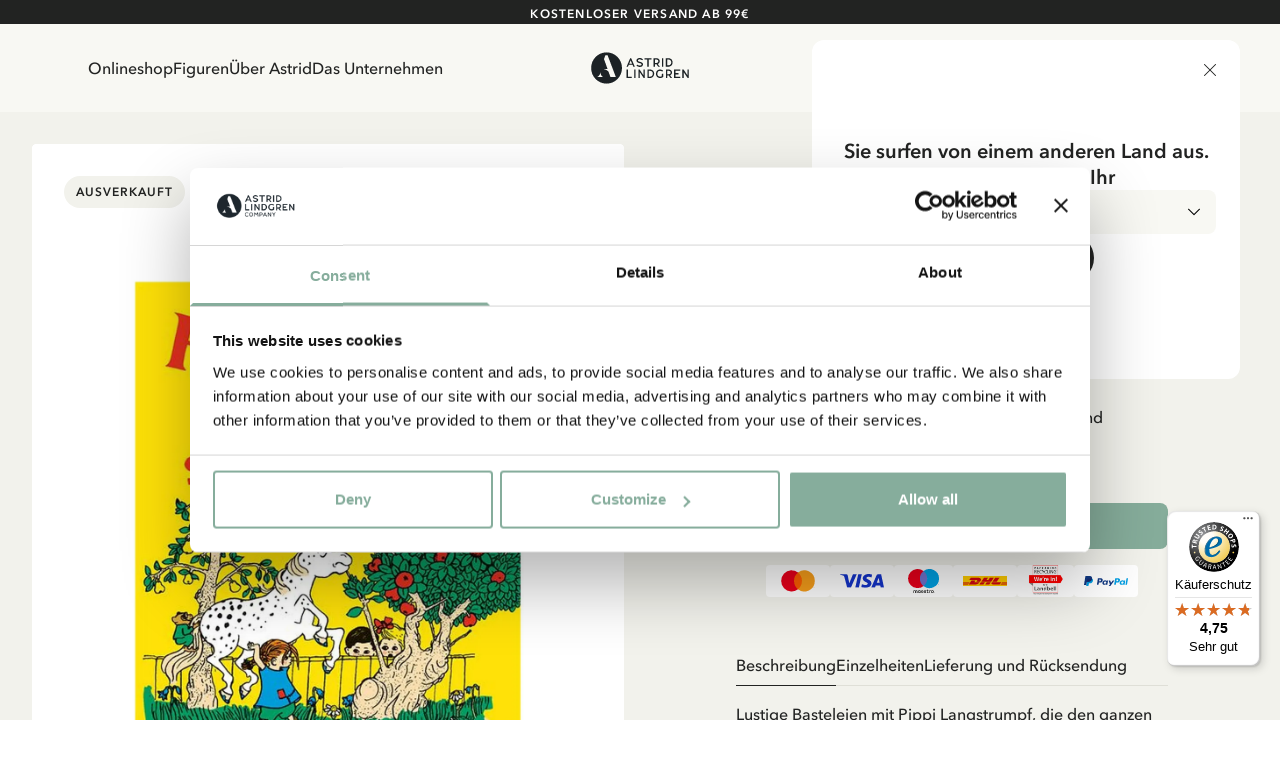

--- FILE ---
content_type: text/html; charset=utf-8
request_url: https://www.astridlindgren.com/de/bastelbuch-pippi-langstrumpf-sommerurlaub-105090
body_size: 55740
content:
<!DOCTYPE html><html lang="de-DE"><head><meta name="viewport" content="width=device-width,initial-scale=1"/><meta charSet="utf-8"/><title>Bastelbuch Pippi Langstrumpf Sommerurlaub - Astrid Lindgren</title><meta name="description" content="Bastelbuch voller Lesespaß, Rätsel, Labyrinthe und Ausmalbilder, und natürlich Pippi."/><meta property="og:title" content="Bastelbuch Pippi Langstrumpf Sommerurlaub"/><meta property="og:url" content="https://www.astridlindgren.com/de/bastelbuch-pippi-langstrumpf-sommerurlaub-105090"/><meta property="og:description" content="Bastelbuch voller Lesespaß, Rätsel, Labyrinthe und Ausmalbilder, und natürlich Pippi."/><meta property="og:image" content="https://astrid-lindgren.centracdn.net/client/dynamic/images/516_4589eac206-105090-1-1350x0.jpg"/><link rel="stylesheet" href="https://assets.astridlindgren.com/6b4a91eb68196334935efa7b1c8c99484a3e9360/build/css-bundle-76QDKVOO.css"/><link rel="stylesheet" href="https://assets.astridlindgren.com/6b4a91eb68196334935efa7b1c8c99484a3e9360/build/_assets/tailwind-J4DVDWMW.css"/><link rel="icon" href="/favicon.ico"/><link rel="icon" type="image/png" sizes="32x32" href="/favicon-32x32.png"/><link rel="icon" type="image/png" sizes="16x16" href="/favicon-16x16.png"/><link rel="canonical" href="https://www.astridlindgren.com/de/bastelbuch-pippi-langstrumpf-sommerurlaub-105090"/><link rel="alternate" hrefLang="en-GB" href="https://www.astridlindgren.com/gb/pippi-langstrump-sommarlovsboken-105090"/><link rel="alternate" hrefLang="sv-SE" href="https://www.astridlindgren.com/se/pysselbok-pippi-langstrump-sommarlov-105090"/><link rel="alternate" hrefLang="de-DE" href="https://www.astridlindgren.com/de/bastelbuch-pippi-langstrumpf-sommerurlaub-105090"/><script type="application/ld+json">{"@context":"https://schema.org","@type":"BreadcrumbList","itemListElement":[{"@type":"ListItem","position":0,"item":{"name":"Startseite","@id":"https://www.astridlindgren.com/de"}}]}</script><script type="application/ld+json">{"@context":"https://schema.org","@type":"Product","sku":"105090","name":"Bastelbuch Pippi Langstrumpf Sommerurlaub","description":"Bastelbuch voller Lesespaß, Rätsel, Labyrinthe und Ausmalbilder, und natürlich Pippi.","image":["https://astrid-lindgren.centracdn.net/client/dynamic/images/516_4589eac206-105090-1-1350x0.jpg"],"offers":{"@type":"AggregateOffer","lowPrice":9.95,"highPrice":9.95,"priceCurrency":"EUR","availability":"OutOfStock"},"model":[{"@type":"ProductModel","sku":"105090105090","name":"Bastelbuch Pippi Langstrumpf Sommerurlaub","mpn":"9789129712902","size":"OneSize","image":["https://astrid-lindgren.centracdn.net/client/dynamic/images/516_4589eac206-105090-1-1350x0.jpg"],"offers":{"@type":"Offer","price":9.95,"priceCurrency":"EUR","availability":"OutOfStock"},"url":"https://www.astridlindgren.com/de/bastelbuch-pippi-langstrumpf-sommerurlaub-105090"}],"url":"https://www.astridlindgren.com/de/bastelbuch-pippi-langstrumpf-sommerurlaub-105090"}</script><script src="https://integrations.etrusted.com/applications/widget.js/v2" defer="" async=""></script></head><body class="overflow-x-hidden "><noscript><iframe title="gtm" src="https://www.googletagmanager.com/ns.html?id=GTM-KQ45Z38" height="0" width="0"></iframe></noscript><section class="w-full top-0 bg-black text-white items-center py-3 flex lg:px-10 justify-center relative data-[is-hidden=true]:hidden" data-is-hidden="false" style="min-height:0px"></section><section class="z-30 flex justify-between items-center top-0 left-0 right-0 sticky px-6 transition-transform duration-300 bg-white-lightest translate-y-0"><nav class="hidden xl:flex pl-16 py-8 gap-8 text-label-md flex-1 w-full"><button title="link to Onlineshop" to="[object Object]" data-state="false" class="data-[state=true]:underline underline-offset-4 hover:text-black-less-dark transition-colors">Onlineshop</button><button title="link to Figuren" to="/" class="data-[state=true]:underline underline-offset-4 hover:text-black-less-dark transition-colors">Figuren</button><button title="link to  Über Astrid" to="[object Object]" data-state="false" class="data-[state=true]:underline underline-offset-4 hover:text-black-less-dark transition-colors"> Über Astrid</button><button title="link to Das Unternehmen" to="[object Object]" data-state="false" class="data-[state=true]:underline underline-offset-4 hover:text-black-less-dark transition-colors">Das Unternehmen</button></nav><div class="flex xl:pl-16 xl:hidden py-5 lg:py-8 gap-6 xl:gap-8 text-label-md items-center flex-1 justify-start"><button class="block relative xl:hidden" aria-label="Open Menu"><svg xmlns="http://www.w3.org/2000/svg" xml:space="preserve" viewBox="0 0 512 512" class="w-5 h-5"><path d="M497.9 270.1H14.1C6.3 270.1 0 263.8 0 256s6.3-14.1 14.1-14.1h483.8c7.8 0 14.1 6.3 14.1 14.1s-6.3 14.1-14.1 14.1zM497.9 448.4H14.1C6.3 448.4 0 442 0 434.2c0-7.8 6.3-14.1 14.1-14.1h483.8c7.8 0 14.1 6.3 14.1 14.1s-6.3 14.2-14.1 14.2zM497.9 91.9H14.1C6.3 91.9 0 85.6 0 77.8s6.3-14.2 14.1-14.2h483.8c7.8 0 14.1 6.3 14.1 14.1 0 7.9-6.3 14.2-14.1 14.2z"></path></svg><span class="absolute left-1/2 top-1/2 w-[max(100%,2.75rem)] h-[max(100%,2.75rem)] -translate-x-1/2 -translate-y-1/2 [@media(pointer:fine)]:hidden" aria-hidden="true"></span></button></div><a class="flex-1 flex justify-center" aria-label="Go to Home" href="/de"><svg xmlns="http://www.w3.org/2000/svg" xml:space="preserve" id="logo_svg__Lager_1" x="0" y="0" viewBox="0 0 560 177" class="path:fill-black min-w-[100px] max-w-[100px] w-auto md:max-w-[127px] lg:max-w-[150px]"><style>.logo_svg__st0{fill-rule:evenodd;clip-rule:evenodd;fill:#1c2225}</style><path d="M230.5 34.1h-5.4l-20.6 47.4h8.1l4.7-10.7h20.9l4.8 10.7h8.1l-20.6-47.4zm-10.6 30.8 7.9-18.9 7.8 18.9h-15.7zM279.4 82.6c-1.9.1-3.8 0-5.4-.4-1.7-.3-3.3-.8-4.9-1.5-1.6-.7-3.1-1.5-4.5-2.4-1.5-.9-2.9-2-4.3-3l4.3-5.5c2.1 1.6 4.4 2.9 6.9 3.9s5 1.4 7.8 1.3c1.2 0 2.3-.2 3.5-.5 1.1-.3 2.2-.7 3.1-1.3.9-.6 1.7-1.3 2.2-2.2.6-.9.8-1.9.8-3 0-.9-.4-1.6-1.2-2.3-.8-.7-1.8-1.3-2.9-1.8-1.2-.6-2.4-1-3.7-1.4-1.2-.4-2.4-.7-3.6-1-1.6-.4-3.3-.9-5.2-1.5-1.9-.6-3.8-1.4-5.5-2.4-1.7-1-3.2-2.3-4.4-3.9-1.2-1.6-1.9-3.5-1.9-5.9-.1-2.4.3-4.5 1.3-6.3.9-1.8 2.3-3.3 3.9-4.5 1.6-1.2 3.5-2.2 5.5-2.8 2.1-.6 4.2-1 6.3-1.1 3.9-.1 7.3.6 10.4 1.9 3 1.4 5.9 3.2 8.7 5.4l-4.2 5.6c-2.2-1.7-4.5-3.1-6.9-4-2.4-.9-5-1.4-7.7-1.3-1.1 0-2.2.1-3.3.4-1.1.3-2.2.7-3.1 1.2-.9.5-1.7 1.3-2.3 2.2-.6.9-.9 2-.9 3.3 0 .9.4 1.7 1.1 2.4.8.7 1.7 1.2 2.9 1.7 1.1.5 2.4.9 3.7 1.3 1.3.4 2.6.7 3.7 1 1.8.5 3.6 1 5.6 1.7 1.9.6 3.8 1.5 5.5 2.5 1.7 1 3.1 2.3 4.2 3.8s1.7 3.4 1.7 5.6c0 2.5-.4 4.7-1.4 6.6-.9 1.9-2.2 3.4-3.8 4.6-1.6 1.2-3.4 2.1-5.5 2.7-2.2.5-4.4.8-6.5.9zM328.9 81.4h-7.6V41.6h-15.5v-7.5h38.5v7.5h-15.4v39.8zM384.8 73.6c-1.8-2.3-3.3-4.9-4.5-7.5 3-1.3 5.4-3.2 7.3-5.8 1.9-2.6 2.8-5.7 2.8-9.1 0-2.9-.5-5.4-1.6-7.5-1.1-2.1-2.5-3.9-4.3-5.3-1.8-1.4-3.9-2.4-6.3-3.1-2.4-.7-5-1-7.7-1h-14.3v47.4h7.6V68h7.4c.7 0 1.3 0 1.9-.1.8 1.5 1.6 3.1 2.5 4.6.7 1.2 1.5 2.4 2.3 3.5.7 1 1.5 2 2.4 2.9.9.9 1.8 1.7 2.7 2.5h8.8c-2.8-2.8-5.2-5.4-7-7.8zm-9.6-13.7c-1.4.4-2.9.5-4.3.5h-7.1V41.6h6.8c1.7 0 3.2.2 4.7.6 1.5.4 2.8 1 3.9 1.7 1.1.8 2 1.8 2.6 2.9.6 1.2 1 2.6 1 4.2s-.3 3-1 4.2c-.7 1.2-1.6 2.2-2.7 2.9-1.2.9-2.5 1.5-3.9 1.8zM403 34.1h7.6v47.4H403zM461.2 48.9c-1-2.8-2.5-5.4-4.5-7.5-2-2.2-4.5-4-7.6-5.3-3-1.3-6.6-2-10.7-2h-13.5v47.4h13.6c4 0 7.5-.7 10.5-2.1s5.5-3.2 7.6-5.4c2-2.2 3.6-4.8 4.6-7.6 1-2.9 1.5-5.8 1.5-8.8 0-3-.5-5.9-1.5-8.7zm-7.1 14.6c-.7 1.9-1.7 3.7-3.1 5.2-1.4 1.5-3.1 2.8-5.2 3.7-2.1.9-4.5 1.4-7.2 1.4h-6.1V41.6h6c2.8 0 5.3.5 7.4 1.4 2.1.9 3.8 2.1 5.2 3.6 1.4 1.5 2.4 3.2 3.1 5.1.7 1.9 1 3.9 1 5.8 0 2.1-.4 4.1-1.1 6zM212.3 136.4h21.2v7.6h-28.8V96.6h7.6v39.8zM247.2 96.6h7.6V144h-7.6zM300.7 144l-22.2-32.5V144h-7.6V96.6h6.5l22.3 32.6V96.6h7.6V144h-6.6zM357.9 111.5c-1-2.8-2.5-5.3-4.5-7.5s-4.6-4-7.6-5.3c-3-1.3-6.6-2-10.7-2h-13.5V144h13.6c4 0 7.5-.7 10.5-2.1 3-1.4 5.5-3.2 7.6-5.4 2-2.2 3.6-4.8 4.6-7.6 1-2.9 1.5-5.8 1.5-8.8 0-2.9-.5-5.9-1.5-8.6zm-7.1 14.6c-.7 1.9-1.7 3.7-3.1 5.2-1.4 1.5-3.1 2.8-5.2 3.7-2.1.9-4.5 1.4-7.2 1.4h-6.1v-32.2h6c2.8 0 5.3.5 7.4 1.4 2.1.9 3.8 2.1 5.2 3.6 1.4 1.5 2.4 3.2 3.1 5.1.7 1.9 1 3.9 1 5.8-.1 2-.4 4.1-1.1 6zM392.5 144c-3.6 0-6.8-.6-9.7-1.7-2.8-1.2-5.2-2.8-7.2-4.9-2-2.1-3.4-4.6-4.5-7.5-1-2.9-1.5-6-1.5-9.4 0-3.3.5-6.4 1.5-9.2 1-2.9 2.4-5.4 4.4-7.6 1.9-2.2 4.3-3.9 7-5.1 2.8-1.2 5.9-1.9 9.4-1.9 3.1 0 6 .5 8.9 1.4 2.9 1 5.9 2.8 9 5.7l-5 5.2c-2.3-2-4.5-3.3-6.6-3.9-2.1-.6-4.2-.8-6.3-.8-2.3 0-4.4.4-6.2 1.2-1.8.8-3.4 2-4.6 3.4-1.2 1.5-2.2 3.2-2.9 5.1-.7 2-1 4.1-1 6.4 0 2.3.3 4.5 1 6.4.7 2 1.7 3.6 3 5.1 1.3 1.4 2.9 2.6 4.8 3.3 1.9.8 4.1 1.2 6.5 1.2 1.9 0 3.7-.2 5.3-.5 1.6-.3 3-.9 4.3-1.6l.6-14.1h7.5l-.6 18.1c-2.6 2-5.4 3.4-8.2 4.3-2.9.9-5.9 1.4-8.9 1.4zM453.6 136.1c-1.8-2.3-3.3-4.9-4.5-7.5 3-1.3 5.4-3.2 7.3-5.8 1.9-2.6 2.8-5.7 2.8-9.1 0-2.9-.5-5.4-1.6-7.5-1.1-2.1-2.5-3.9-4.3-5.3-1.8-1.4-3.9-2.4-6.3-3.1-2.4-.7-5-1-7.7-1H425V144h7.6v-13.4h7.4c.7 0 1.3 0 1.9-.1.8 1.5 1.6 3.1 2.5 4.5.7 1.2 1.5 2.4 2.3 3.6.7 1 1.5 2 2.4 2.9.9.9 1.8 1.7 2.7 2.5h8.8c-2.8-2.9-5.1-5.5-7-7.9zm-9.5-13.6c-1.4.4-2.9.5-4.3.5h-7.1v-18.9h6.8c1.7 0 3.2.2 4.7.6 1.5.4 2.8 1 3.9 1.7 1.1.8 2 1.8 2.6 2.9s1 2.6 1 4.2-.3 3-1 4.2c-.7 1.2-1.6 2.2-2.7 2.9-1.2 1-2.5 1.5-3.9 1.9zM496.2 124.3h-17.8v12.1h26.4v7.6h-34V96.6h34v7.6h-26.4v12.6h17.8v7.5zM547 144l-22.2-32.5V144h-7.6V96.6h6.6l22.2 32.6V96.6h7.6V144H547zM92.7 2C44.9 2 6.2 40.7 6.2 88.5S44.9 175 92.7 175s86.5-38.7 86.5-86.5S140.4 2 92.7 2zM41.4 137.6c13.6-6.7 18.8-25.8 19.4-28.1-4.3 20.6 10.8 28.1 10.8 28.1H41.4zm72.7 0-9.7-26.6c-.8-2.2-2.2-4.1-4-5.5-8.6-6.8-21.1-11.1-28.2-12.1H98L78.3 39.1 84 23.5c.7-1.7 1.4-3.5 2-5.2h12.6l38.9 101.4 2.7 7.2c.5 1.3 1 2.6 1.5 3.7l2.7 7h-30.3z" class="logo_svg__st0"></path></svg></a><div class="flex xl:pr-16 text-label-md items-center flex-1 justify-end"><a class="relative pl-2 lg:pr-8 lg:pl-4 py-[6px] flex" aria-label="Go to accounts" href="/de/account/login"><svg xmlns="http://www.w3.org/2000/svg" xml:space="preserve" viewBox="0 0 512 512" class="w-5 h-5"><path d="M256 0c-74.439 0-135 60.561-135 135s60.561 135 135 135 135-60.561 135-135S330.439 0 256 0zm0 240c-57.897 0-105-47.103-105-105S198.103 30 256 30s105 47.103 105 105-47.103 105-105 105zM423.966 358.195C387.006 320.667 338.009 300 286 300h-60c-52.008 0-101.006 20.667-137.966 58.195C51.255 395.539 31 444.833 31 497c0 8.284 6.716 15 15 15h420c8.284 0 15-6.716 15-15 0-52.167-20.255-101.461-57.034-138.805zM61.66 482c7.515-85.086 78.351-152 164.34-152h60c85.989 0 156.825 66.914 164.34 152H61.66z"></path></svg><span class="absolute left-1/2 top-1/2 w-[max(100%,2.75rem)] h-[max(100%,2.75rem)] -translate-x-1/2 -translate-y-1/2 [@media(pointer:fine)]:hidden" aria-hidden="true"></span></a><button class="pl-4 py-[6px] flex gap-1 text-xs max-w-11 items-end relative" aria-label="Open Cart"><svg xmlns="http://www.w3.org/2000/svg" xml:space="preserve" viewBox="0 0 512 512" class="w-5 h-5"><path d="M215.8 512c-30.4 0-55.2-24.7-55.2-55.2s24.7-55.2 55.2-55.2 55.2 24.7 55.2 55.2-24.7 55.2-55.2 55.2zm0-80.3c-13.9 0-25.2 11.3-25.2 25.2S202 482 215.8 482s25.2-11.3 25.2-25.2-11.3-25.1-25.2-25.1zM392.6 512c-30.4 0-55.2-24.7-55.2-55.2s24.7-55.2 55.2-55.2 55.2 24.7 55.2 55.2S423 512 392.6 512zm0-80.3c-13.9 0-25.2 11.3-25.2 25.2s11.3 25.2 25.2 25.2 25.2-11.3 25.2-25.2-11.4-25.2-25.2-25.2z"></path><path d="M392.6 431.7H199.8c-30.4 0-55.2-24.7-55.2-55.2s24.7-55.2 55.2-55.2c8.3 0 15 6.7 15 15s-6.7 15-15 15c-13.9 0-25.2 11.3-25.2 25.2s11.3 25.2 25.2 25.2h192.8c8.3 0 15 6.7 15 15s-6.7 15-15 15z"></path><path d="M404.9 351.3H203.5c-32.7 0-61.2-22.2-69.1-54L96.8 147.2c-1.1-4.5-.1-9.2 2.7-12.9 2.8-3.6 7.2-5.8 11.8-5.8H497c4.6 0 9 2.1 11.8 5.8s3.8 8.4 2.7 12.9L474 297.4c-7.9 31.7-36.4 53.9-69.1 53.9zM130.6 158.5l32.9 131.6c4.6 18.4 21 31.2 40 31.2h201.4c19 0 35.4-12.8 40-31.2l32.9-131.6H130.6z"></path><path d="M111.4 158.5c-6.7 0-12.8-4.6-14.5-11.4 0 0-8.4-33.4-16.5-66.2C72.8 51 45.9 30 15 30 6.7 30 0 23.3 0 15S6.7 0 15 0c44.7 0 83.6 30.3 94.4 73.7 8.2 32.8 16.5 66.2 16.5 66.2 2 8-2.9 16.2-10.9 18.2-1.2.3-2.4.4-3.6.4z"></path></svg><span data-is-zero="true" data-double-digits="false" class="absolute -top-1 -right-[10px] w-5 h-5 grid place-content-center leading-none rounded-full bg-brand-greenest text-white font-medium data-[double-digits=true]:w-6 data-[double-digits=true]:h-6 data-[double-digits=true]:-right-[14px] data-[double-digits=true]:-top-[6px] data-[is-zero=true]:hidden animate-fade-in">0</span><span class="absolute left-1/2 top-1/2 w-[max(100%,2.75rem)] h-[max(100%,2.75rem)] -translate-x-1/2 -translate-y-1/2 [@media(pointer:fine)]:hidden" aria-hidden="true"></span></button></div></section><div class="bg-white-lighter" style="margin-top:0px"><div class="grid min-h-screen grid-cols-1 p-4 lg:p-8 lg:grid-cols-2 gap-x-8 bg-white-lighter relative"><div class="col-span-1"><section class="flex rounded overflow-x-scroll relative justify-center items-end lg:sticky lg:top-8 hide-scrollbar aspect-product w-full"><section class="min-w-[1px] flex w-full max-w-full flex-col relative justify-center items-center gap-12"><button class="opacity-0 focus:opacity-100 pointer-events-none focus:pointer-events-auto lg:opacity-100 lg:pointer-events-auto absolute right-4 mb-20 z-20 p-4 rounded-full bg-black disabled:scale-0 scale-1 transition-transform"><svg xmlns="http://www.w3.org/2000/svg" xml:space="preserve" viewBox="0 0 330 330" class="w-4 h-4 fill-white-lightest"><path d="m250.606 154.389-150-149.996c-5.857-5.858-15.355-5.858-21.213.001-5.857 5.858-5.857 15.355.001 21.213l139.393 139.39L79.393 304.394c-5.857 5.858-5.857 15.355.001 21.213C82.322 328.536 86.161 330 90 330s7.678-1.464 10.607-4.394l149.999-150.004a14.996 14.996 0 0 0 0-21.213z"></path></svg></button><button class="opacity-0 focus:opacity-100 pointer-events-none focus:pointer-events-auto lg:opacity-100 lg:pointer-events-auto absolute left-4 z-20 mb-20 p-4 rounded-full bg-black disabled:scale-0 scale-1 transition-transform"><svg xmlns="http://www.w3.org/2000/svg" xml:space="preserve" viewBox="0 0 330 330" class="w-4 h-4 fill-white-lightest"><path d="M111.213 165.004 250.607 25.607c5.858-5.858 5.858-15.355 0-21.213-5.858-5.858-15.355-5.858-21.213.001l-150 150.004a15 15 0 0 0 0 21.212l150 149.996C232.322 328.536 236.161 330 240 330s7.678-1.464 10.607-4.394c5.858-5.858 5.858-15.355 0-21.213L111.213 165.004z"></path></svg></button><section data-has-loaded="false" class="overflow-auto hide-scrollbar [&amp;&gt;*]:snap-center flex w-full data-[has-loaded=&#x27;true&#x27;]:snap-mandatory data-[has-loaded=&#x27;true&#x27;]:snap-x rounded overflow-x-scroll hide-scrollbar gap-x-6 lg:gap-x-0"><img alt="Bastelbuch Pippi Langstrumpf Sommerurlaub" src="https://imgproxy.frackend.net/insecure/resizing_type:fill/size:600:800/g:ce/aHR0cHM6Ly9hc3RyaWQtbGluZGdyZW4uY2VudHJhY2RuLm5ldC9jbGllbnQvZHluYW1pYy9pbWFnZXMvNTE2XzQ1ODllYWMyMDYtMTA1MDkwLTEtMTM1MHgwLmpwZw==" srcSet="https://imgproxy.frackend.net/insecure/resizing_type:fill/size:600:800/g:ce/aHR0cHM6Ly9hc3RyaWQtbGluZGdyZW4uY2VudHJhY2RuLm5ldC9jbGllbnQvZHluYW1pYy9pbWFnZXMvNTE2XzQ1ODllYWMyMDYtMTA1MDkwLTEtMTM1MHgwLmpwZw== 600w, https://imgproxy.frackend.net/insecure/resizing_type:fill/size:800:1066/g:ce/aHR0cHM6Ly9hc3RyaWQtbGluZGdyZW4uY2VudHJhY2RuLm5ldC9jbGllbnQvZHluYW1pYy9pbWFnZXMvNTE2XzQ1ODllYWMyMDYtMTA1MDkwLTEtMTM1MHgwLmpwZw== 800w, https://imgproxy.frackend.net/insecure/resizing_type:fill/size:1000:1333/g:ce/aHR0cHM6Ly9hc3RyaWQtbGluZGdyZW4uY2VudHJhY2RuLm5ldC9jbGllbnQvZHluYW1pYy9pbWFnZXMvNTE2XzQ1ODllYWMyMDYtMTA1MDkwLTEtMTM1MHgwLmpwZw== 1000w, https://imgproxy.frackend.net/insecure/resizing_type:fill/size:1200:1600/g:ce/aHR0cHM6Ly9hc3RyaWQtbGluZGdyZW4uY2VudHJhY2RuLm5ldC9jbGllbnQvZHluYW1pYy9pbWFnZXMvNTE2XzQ1ODllYWMyMDYtMTA1MDkwLTEtMTM1MHgwLmpwZw== 1200w, https://imgproxy.frackend.net/insecure/resizing_type:fill/size:1800:2400/g:ce/aHR0cHM6Ly9hc3RyaWQtbGluZGdyZW4uY2VudHJhY2RuLm5ldC9jbGllbnQvZHluYW1pYy9pbWFnZXMvNTE2XzQ1ODllYWMyMDYtMTA1MDkwLTEtMTM1MHgwLmpwZw== 1800w" loading="eager" decoding="async" class="flex snap-center rounded w-full lg:min-w-full bg-white object-contain aspect-product min-w-full"/></section><ul role="tablist" class="data-[can-scroll=false]:hidden flex justify-center absolute bottom-6 gap-2" data-can-scroll="false"></ul></section><button class="absolute fler justify-center items-center top-7 right-7 lg:top-9 lg:right-9 z-20"><svg xmlns="http://www.w3.org/2000/svg" xml:space="preserve" viewBox="0 0 512 512" class="w-4 h-4 lg:w-5 lg:h-5   fill-white-lighter"><path d="M512 181.9c0 43.3-16.1 82.9-50.8 124.7-31 37.4-75.5 75.4-127.1 119.3-17.6 15-37.6 32-58.3 50.2-5.5 4.8-12.5 7.4-19.8 7.4s-14.3-2.6-19.8-7.4C215.5 458 195.6 441 178 426l-.1-.1C126.3 382 81.8 344 50.8 306.6 16.1 264.8 0 225.2 0 181.9 0 139.8 14.4 101 40.6 72.6 67.1 43.8 103.5 28 143 28c29.6 0 56.6 9.3 80.4 27.8 12 9.3 22.9 20.7 32.5 34 9.6-13.3 20.5-24.7 32.5-34C312.3 37.3 339.4 28 369 28c39.5 0 75.9 15.8 102.4 44.6C497.6 101 512 139.8 512 181.9z"></path></svg></button><div class="absolute top-6 left-6 lg:top-8 lg:left-8 flex gap-2 z-20"><h4 class="text-label-button-sm lg:text-label-button-md uppercase p-2 lg:px-3 lg:py-2.5 rounded-full" style="background:#F2F2EC;color:#222322">Ausverkauft</h4></div></section></div><div class="w-full max-w-4xl col-span-1 py-6 lg:px-16 xl:px-20 justify-self-center"><div class="mb-8 xl:mb-12"><div class="flex items-center gap-2 lg:flex-wrap overflow-scroll hide-scrollbar"><div class="flex items-center text-sm text-black font-medium overflow-x whitespace-nowrap last:text-black-darker my-1"><a href="/de">Startseite</a></div></div><div class="flex flex-col mb-8 mt-6"><div class="flex justify-between mb-4 "><a class="underline underline-offset-4 uppercase text-heading-tiny lg:tracking-112 lg:leading-150 lg:text-heading-xs-demi-bold" href="/de/shop/figuren/pippi-langstrumpf/">Pippi Langstrumpf</a><span class="text-label-form-sm lg:text-label-form-md flex gap-2 items-center">Schwedisch<img alt="Schwedisch" src="https://imgproxy.frackend.net/insecure/resizing_type:fit/size:120:120/g:ce/aHR0cHM6Ly9hc3RyaWQtbGluZGdyZW4uY2VudHJhY2RuLm5ldC9jbGllbnQvZHluYW1pYy9hdHRyaWJ1dGVzL3N3ZWRlbl8zNTU3X3N2Zy5qcGc=" srcSet="https://imgproxy.frackend.net/insecure/resizing_type:fit/size:120:120/g:ce/aHR0cHM6Ly9hc3RyaWQtbGluZGdyZW4uY2VudHJhY2RuLm5ldC9jbGllbnQvZHluYW1pYy9hdHRyaWJ1dGVzL3N3ZWRlbl8zNTU3X3N2Zy5qcGc= 120w" loading="lazy" decoding="async" class="flex w-4 h-4 lg:w-5 lg:h-5"/></span></div><h1 class="text-heading-lg lg:text-heading-xl font-medium mb-2">Bastelbuch Pippi Langstrumpf Sommerurlaub</h1><div class="flex gap-2"><h3 class="text-price-md lg:text-price-lg text-black data-[is-discounted=true]:text-sale leading-none" data-is-discounted="false">9.95 EUR</h3><span class="text-body-md text-black-darker self-end">inkl. MwSt.</span></div><div class="text-black text-body-md xl:text-body-lg mt-6 xl:mt-8 space-y-6"><p>Bastelbuch voller Lesespaß, Rätsel, Labyrinthe und Ausmalbilder, und natürlich Pippi.</p></div></div></div><div class="mb-8 xl:mb-12"><button aria-disabled="false" class="leading-none w-fit inline-flex cursor-pointer text-center justify-center transition-all bg-brand-greenest text-white-lightest uppercase hover:bg-brand-super-green uppercase text-label-button-lg px-6 py-4 w-full rounded-lg relative" data-testid="button">Nachricht erhalten</button><div class="flex items-center justify-center gap-2 mt-4 " role="list" aria-label="Accepted payment methods"><div role="listitem" aria-label="Mastercard" class="flex items-center justify-center bg-white rounded p-2.5 min-w-[48px] max-w-[64px] h-8"><img src="https://a.storyblok.com/f/228119/203x144/5561239ceb/mc_symbol.svg" alt="Mastercard Logo" class="h-8 w-auto object-contain" loading="lazy"/></div><div role="listitem" aria-label="Visa" class="flex items-center justify-center bg-white rounded p-2.5 min-w-[48px] max-w-[64px] h-8"><img src="https://a.storyblok.com/f/228119/300x97/07ba923a4e/visa_brandmark_blue_rgb_2021.svg" alt="Visa Logo" class="h-8 w-auto object-contain" loading="lazy"/></div><div role="listitem" aria-label="Maestro" class="flex items-center justify-center bg-white rounded p-2.5 min-w-[48px] max-w-[64px] h-8"><img src="https://a.storyblok.com/f/228119/147x121/55cc00dfc7/ms_vrt_pos.svg" alt="Maestro Logo" class="h-8 w-auto object-contain" loading="lazy"/></div><div role="listitem" aria-label="DHL" class="flex items-center justify-center bg-white rounded p-2.5 min-w-[48px] max-w-[64px] h-8"><img src="https://a.storyblok.com/f/228119/196x43/2919e37ce1/dhl_logo_rgb.svg" alt="DHL Logo" class="h-8 w-auto object-contain" loading="lazy"/></div><div role="listitem" aria-label="Trusted Shops" class="flex items-center justify-center bg-white rounded p-2.5 min-w-[48px] max-w-[64px] h-8"><img src="https://a.storyblok.com/f/228119/283x244/a591eb0453/trusted-shops.png" alt="Trusted Shops Recycling logo" class="h-8 w-auto object-contain" loading="lazy"/></div><div role="listitem" aria-label="PayPal" class="flex items-center justify-center bg-white rounded p-2.5 min-w-[48px] max-w-[64px] h-8"><img src="https://a.storyblok.com/f/228119/566x137/85bb02d3b5/paypal-logo-payment.svg" alt="PayPal-logo-payment" class="h-8 w-auto object-contain" loading="lazy"/></div></div></div><div><section class="gap-12 flex flex-col mt-12"><div class="flex flex-col gap-4"><span class="text-body-lg">Entdecken Sie mehr von Pippi Langstrumpf</span><div class="flex flex-wrap gap-2"><a data-testid="button" class="leading-none w-fit inline-flex cursor-pointer text-center justify-center transition-all bg-brand-greener text-black uppercase hover:bg-brand-super-green uppercase text-label-button-md px-5 py-3.5 w-fit min-w-fit rounded-[64px] relative" href="/de/shop/figuren/pippi-langstrumpf/bekleidung/">Bekleidung</a><a data-testid="button" class="leading-none w-fit inline-flex cursor-pointer text-center justify-center transition-all bg-brand-greener text-black uppercase hover:bg-brand-super-green uppercase text-label-button-md px-5 py-3.5 w-fit min-w-fit rounded-[64px] relative" href="/de/shop/figuren/pippi-langstrumpf/einrichtung/">Einrichtung</a><a data-testid="button" class="leading-none w-fit inline-flex cursor-pointer text-center justify-center transition-all bg-brand-greener text-black uppercase hover:bg-brand-super-green uppercase text-label-button-md px-5 py-3.5 w-fit min-w-fit rounded-[64px] relative" href="/de/shop/figuren/pippi-langstrumpf/spielzeug-mit-pippi">Spielzeuge</a><a data-testid="button" class="leading-none w-fit inline-flex cursor-pointer text-center justify-center transition-all bg-brand-greener text-black uppercase hover:bg-brand-super-green uppercase text-label-button-md px-5 py-3.5 w-fit min-w-fit rounded-[64px] relative" href="/de/shop/figuren/pippi-langstrumpf/bucher-mit-pippi">Bücher</a><a data-testid="button" class="leading-none w-fit inline-flex cursor-pointer text-center justify-center transition-all bg-brand-greener text-black uppercase hover:bg-brand-super-green uppercase text-label-button-md px-5 py-3.5 w-fit min-w-fit rounded-[64px] relative" href="/de/shop/figuren/pippi-langstrumpf/party-mit-pippi">Party</a></div></div><div class="flex flex-col gap-4"><span class="text-body-lg">Entdecken Sie mehr Bücher</span><div class="flex flex-wrap gap-2"><a data-testid="button" class="leading-none w-fit inline-flex cursor-pointer text-center justify-center transition-all bg-brand-greener text-black uppercase hover:bg-brand-super-green uppercase text-label-button-md px-5 py-3.5 w-fit min-w-fit rounded-[64px] relative" href="/de/shop/bucher/0-3-jahre">Ab 0-3 Jahre</a><a data-testid="button" class="leading-none w-fit inline-flex cursor-pointer text-center justify-center transition-all bg-brand-greener text-black uppercase hover:bg-brand-super-green uppercase text-label-button-md px-5 py-3.5 w-fit min-w-fit rounded-[64px] relative" href="/de/shop/bucher/3-6-jahre">Ab 3-6 Jahre</a><a data-testid="button" class="leading-none w-fit inline-flex cursor-pointer text-center justify-center transition-all bg-brand-greener text-black uppercase hover:bg-brand-super-green uppercase text-label-button-md px-5 py-3.5 w-fit min-w-fit rounded-[64px] relative" href="/de/shop/bucher/6-9-jahre">Ab 6-9 Jahre</a><a data-testid="button" class="leading-none w-fit inline-flex cursor-pointer text-center justify-center transition-all bg-brand-greener text-black uppercase hover:bg-brand-super-green uppercase text-label-button-md px-5 py-3.5 w-fit min-w-fit rounded-[64px] relative" href="/de/shop/bucher/9-12-jahre">Ab 9-12 Jahre</a><a data-testid="button" class="leading-none w-fit inline-flex cursor-pointer text-center justify-center transition-all bg-brand-greener text-black uppercase hover:bg-brand-super-green uppercase text-label-button-md px-5 py-3.5 w-fit min-w-fit rounded-[64px] relative" href="/de/shop/bucher/jugendbucher">Junge Erwachsene</a></div></div></section></div></div><section class=" grid-cols-mobile-storyblok lg:grid-cols-desktop-storyblok col-span-1 lg:col-span-2 mt-32"><section class="flex flex-col lg:gap-8 gap-y-6 lg:gap-y-8 col-content lg:[&amp;&gt;div]:max-w-[calc(50%-16px)] lg:flex-row"><a class="relative flex flex-col p-4 lg:h-auto w-full bg-character text-character-text justify-center h-auto rounded-xl py-12 px-8 lg:py-[120px] lg:px-12 xl:py-16 xl:px-[120px] col-content" data-is-link="true" href="/de/shop/figuren/pippi-langstrumpf/"><div class="flex flex-col justify-end w-full items-center gap-0"><span class="relative uppercase text-center text-heading-tiny lg:text-heading-xs-demi-bold font-sans mb-4" data-is-link="true">Zitate</span><h3 class="relative text-center text-blockquote-md lg:text-blockquote-lg font-display mb-4" data-is-link="true">„Wer stark ist, muss auch gut sein.“</h3><span class="relative text-center text-body-md lg:text-body-lg mb-6 lg:mb-8" data-is-link="true">aus Kennst du Pippi Langstrumpf?</span><button to="[object Object]" data-is-link="true" data-testid="button" class="leading-none w-fit inline-flex cursor-pointer text-center justify-center transition-all bg-white text-black hover:bg-white-lighter uppercase md:text-label-button-lg md:px-6 md:py-4 text-label-button-md px-5 py-3.5 w-fit min-w-fit rounded-[64px] relative">Die Pippi-Langstrumpf-Sammlung</button></div></a></section></section><section class=" grid-cols-mobile-storyblok lg:grid-cols-desktop-storyblok col-span-1 lg:col-span-2 mt-32"><section class="flex flex-col lg:gap-8 gap-y-6 lg:gap-y-8 col-content lg:[&amp;&gt;div]:max-w-[calc(50%-16px)] lg:flex-row-reverse"><a class="relative flex flex-col justify-end p-4 text-white w-full h-full lg:h-auto aspect-square lg:aspect-[437/292] rounded-xl overflow-hidden lg:p-8" data-is-link="true" href="/de/shop/bucher/"><img alt="Bok läsning" src="https://a.storyblok.com/f/228119/3541x5311/521cd93739/bok-lasning.jpg/m/1920x2879/" srcSet="https://a.storyblok.com/f/228119/3541x5311/521cd93739/bok-lasning.jpg/m/480x719/ 480w, https://a.storyblok.com/f/228119/3541x5311/521cd93739/bok-lasning.jpg/m/920x1379/ 920w, https://a.storyblok.com/f/228119/3541x5311/521cd93739/bok-lasning.jpg/m/1280x1919/ 1280w, https://a.storyblok.com/f/228119/3541x5311/521cd93739/bok-lasning.jpg/m/1920x2879/ 1920w" loading="lazy" decoding="async" class="flex w-full h-full absolute left-0 top-0 brightness-75 object-cover"/><div class="flex flex-col justify-end items-start w-full gap-1"><span class="relative text-white-lightest uppercase lg:text-heading-tiny" data-is-link="true">Bücher</span><h3 class="relative text-white-lightest text-lg lg:text-heading-xl-demi-bold mb-3 text-left" data-is-link="true">Ähnliche Produkte</h3><span class="relative mb-3 -mt-3" data-is-link="true">Empfehlungen für dich</span><button to="[object Object]" data-is-link="true" data-testid="button" class="leading-none w-fit inline-flex cursor-pointer text-center justify-center transition-all bg-white text-black hover:bg-white-lighter uppercase xl:text-label-button-lg xl:px-6 xl:py-4 text-label-button-md px-5 py-3.5 w-fit min-w-fit rounded-[64px] relative">Alle Bücher Anzeigen</button></div></a></section></section><section class=" grid-cols-mobile-storyblok lg:grid-cols-desktop-storyblok col-span-1 lg:col-span-2 mt-32"><section class="col-content grid gap-y-8 md:gap-x-8 md:gap-y-16 grid-cols-1"><div class="grid grid-cols-1 md:grid-cols-2 md:gap-8 gap-y-4"><a class="w-full rounded-2xl aspect-[3/2] group overflow-hidden md:order-first" href="/de/"><img alt="astrid tänker litet format" src="https://a.storyblok.com/f/228119/1080x540/6adb247398/astrid-tanker-litet-format.png/m/1920x1280/" srcSet="https://a.storyblok.com/f/228119/1080x540/6adb247398/astrid-tanker-litet-format.png/m/320x213/ 320w, https://a.storyblok.com/f/228119/1080x540/6adb247398/astrid-tanker-litet-format.png/m/640x426/ 640w, https://a.storyblok.com/f/228119/1080x540/6adb247398/astrid-tanker-litet-format.png/m/960x640/ 960w, https://a.storyblok.com/f/228119/1080x540/6adb247398/astrid-tanker-litet-format.png/m/1280x853/ 1280w, https://a.storyblok.com/f/228119/1080x540/6adb247398/astrid-tanker-litet-format.png/m/1920x1280/ 1920w" loading="lazy" decoding="async" class="flex w-full rounded-2xl aspect-[3/2] object-cover group-hover:scale-105 ease-in-out duration-200"/></a><div class="flex flex-col items-center md:bg-character md:text-character-text text-black md:p-12 md:justify-center md:rounded-2xl 
                "><p class="uppercase font-sans text-heading-tiny md:text-heading-xs-demi-bold mb-2">Fakten</p><h4 class="font-sans text-heading-md md:text-heading-lg mb-4">Astrid Lindgren in Deutschland</h4><p class="text-body-md md:text-body-lg text-center">Astrid Lindgren zählt zu den bekanntesten und meistgelesenen Kinderbuchautorinnen der Welt. Bereits früh wurden ihre Bücher ins Deutsche übersetzt. Alles begann im Jahr 1949, als der deutsche Verleger Friedrich Oetinger bei einem Aufenthalt in Stockholm von Pippi Langstrumpf hörte. Er bat um ein Treffen mit Astrid Lindgren und erhielt die deutsche Übersetzung der Pippi-Langstrumpf-Trilogie.
Bis heute ist der Hamburger Verlag Friedrich Oetinger der Herausgeber der deutschen Ausgaben von Astrid Lindgrens Kinderbücher. Viele der Verfilmungen ihrer Geschichten entstanden als deutsche Co-Prouktion und werden bis heute regelmäßig im deutschen Fernsehen ausgestrahlt – insbesondere zur Weihnachtszeit.
Auch die Lieder aus ihren Geschichten erfreuen sich in der deutschen Übersetzung großer Beliebtheit, darunter das bekannte Titellied „Hej, Pippi Langstrumpf“.</p></div></div></section></section></div></div><footer class="w-full px-8 py-12 lg:p-32 flex flex-col bg-white-light gap-16 lg:gap-20"><div class="flex flex-col lg:grid grid-cols-2 justify-between gap-16 lg:flex-row lg:gap-x-32 lg:gap-0 items-center lg:items-start"><div class="flex flex-col gap-4 items-center xl:items-start"><section data-subscription-success="false" class="flex flex-col max-w-xl"><h3 class="text-lead text-black font-display mb-2 lg:mb-4 text-center lg:text-left">Möchtest du unseren Newsletter?</h3><span class="text-body-md lg:text-body-lg mb-4 lg:mb-8 text-black text-center lg:text-left">Melde dich zu unserem Newsletter an und erhalte Gutenachtgeschichten, Neuigkeiten, lustige Produkte und vieles mehr! Außerdem bekommst du einen Rabattcode für 10 % auf deine erste Bestellung.</span><form class="flex flex-col gap-4 lg:gap-8" data-subscription-success="false"><div class="relative flex items-center"><input class="border p-4 border-black-less-dark w-full rounded-lg text-black text-label-form-lg placeholder:opacity-50 bg-transparent placeholder:text-black/40" type="email" placeholder="E-Mail-Adresse" value=""/><button data-form-ready="false" class="data-[form-ready=true]:opacity-100 opacity-30 absolute right-4 bottom-5 [&amp;&gt;svg]:w-4"><svg xmlns="http://www.w3.org/2000/svg" xml:space="preserve" viewBox="0 0 330 330"><path d="M15 180h263.787l-49.394 49.394c-5.858 5.857-5.858 15.355 0 21.213C232.322 253.535 236.161 255 240 255s7.678-1.465 10.606-4.394l75-75c5.858-5.857 5.858-15.355 0-21.213l-75-75c-5.857-5.857-15.355-5.857-21.213 0-5.858 5.857-5.858 15.355 0 21.213L278.787 150H15c-8.284 0-15 6.716-15 15s6.716 15 15 15z"></path></svg></button></div><div class="flex gap-3 justify-center lg:items-center lg:justify-start"><button type="button" role="checkbox" aria-checked="false" data-state="unchecked" value="on" data-error="false" class="data-[error=true]:border-characters-lotta border-black-less-dark border hover:border-black focus:border-black flex h-5 w-5 appearance-none items-center justify-center rounded-[4px] bg-transparent" id="newsletter-checkbox"></button><input type="checkbox" aria-hidden="true" style="transform:translateX(-100%);position:absolute;pointer-events:none;opacity:0;margin:0" tabindex="-1" value="on"/><label data-error="false" class="prose prose-p:m-0 prose-a:underline data-[error=true]:text-characters-lotta prose-a:data-[error=true]:text-characters-lotta text-label-form-md text-gray-400" for="newsletter-checkbox"><span><p>Ja, ich akzeptiere die <a href="/de/datenschutzerklarung" uuid="d9c2e6c2-5e88-453a-8126-63c464001da4" target="_blank" gearsUrl="datenschutzerklarung">Allgemeinen Geschäftsbedingungen.</a></p></span></label></div></form></section></div><svg xmlns="http://www.w3.org/2000/svg" xml:space="preserve" id="logo_svg__Lager_1" x="0" y="0" viewBox="0 0 560 177" class="path:fill-black w-[150px] lg:hidden"><style>.logo_svg__st0{fill-rule:evenodd;clip-rule:evenodd;fill:#1c2225}</style><path d="M230.5 34.1h-5.4l-20.6 47.4h8.1l4.7-10.7h20.9l4.8 10.7h8.1l-20.6-47.4zm-10.6 30.8 7.9-18.9 7.8 18.9h-15.7zM279.4 82.6c-1.9.1-3.8 0-5.4-.4-1.7-.3-3.3-.8-4.9-1.5-1.6-.7-3.1-1.5-4.5-2.4-1.5-.9-2.9-2-4.3-3l4.3-5.5c2.1 1.6 4.4 2.9 6.9 3.9s5 1.4 7.8 1.3c1.2 0 2.3-.2 3.5-.5 1.1-.3 2.2-.7 3.1-1.3.9-.6 1.7-1.3 2.2-2.2.6-.9.8-1.9.8-3 0-.9-.4-1.6-1.2-2.3-.8-.7-1.8-1.3-2.9-1.8-1.2-.6-2.4-1-3.7-1.4-1.2-.4-2.4-.7-3.6-1-1.6-.4-3.3-.9-5.2-1.5-1.9-.6-3.8-1.4-5.5-2.4-1.7-1-3.2-2.3-4.4-3.9-1.2-1.6-1.9-3.5-1.9-5.9-.1-2.4.3-4.5 1.3-6.3.9-1.8 2.3-3.3 3.9-4.5 1.6-1.2 3.5-2.2 5.5-2.8 2.1-.6 4.2-1 6.3-1.1 3.9-.1 7.3.6 10.4 1.9 3 1.4 5.9 3.2 8.7 5.4l-4.2 5.6c-2.2-1.7-4.5-3.1-6.9-4-2.4-.9-5-1.4-7.7-1.3-1.1 0-2.2.1-3.3.4-1.1.3-2.2.7-3.1 1.2-.9.5-1.7 1.3-2.3 2.2-.6.9-.9 2-.9 3.3 0 .9.4 1.7 1.1 2.4.8.7 1.7 1.2 2.9 1.7 1.1.5 2.4.9 3.7 1.3 1.3.4 2.6.7 3.7 1 1.8.5 3.6 1 5.6 1.7 1.9.6 3.8 1.5 5.5 2.5 1.7 1 3.1 2.3 4.2 3.8s1.7 3.4 1.7 5.6c0 2.5-.4 4.7-1.4 6.6-.9 1.9-2.2 3.4-3.8 4.6-1.6 1.2-3.4 2.1-5.5 2.7-2.2.5-4.4.8-6.5.9zM328.9 81.4h-7.6V41.6h-15.5v-7.5h38.5v7.5h-15.4v39.8zM384.8 73.6c-1.8-2.3-3.3-4.9-4.5-7.5 3-1.3 5.4-3.2 7.3-5.8 1.9-2.6 2.8-5.7 2.8-9.1 0-2.9-.5-5.4-1.6-7.5-1.1-2.1-2.5-3.9-4.3-5.3-1.8-1.4-3.9-2.4-6.3-3.1-2.4-.7-5-1-7.7-1h-14.3v47.4h7.6V68h7.4c.7 0 1.3 0 1.9-.1.8 1.5 1.6 3.1 2.5 4.6.7 1.2 1.5 2.4 2.3 3.5.7 1 1.5 2 2.4 2.9.9.9 1.8 1.7 2.7 2.5h8.8c-2.8-2.8-5.2-5.4-7-7.8zm-9.6-13.7c-1.4.4-2.9.5-4.3.5h-7.1V41.6h6.8c1.7 0 3.2.2 4.7.6 1.5.4 2.8 1 3.9 1.7 1.1.8 2 1.8 2.6 2.9.6 1.2 1 2.6 1 4.2s-.3 3-1 4.2c-.7 1.2-1.6 2.2-2.7 2.9-1.2.9-2.5 1.5-3.9 1.8zM403 34.1h7.6v47.4H403zM461.2 48.9c-1-2.8-2.5-5.4-4.5-7.5-2-2.2-4.5-4-7.6-5.3-3-1.3-6.6-2-10.7-2h-13.5v47.4h13.6c4 0 7.5-.7 10.5-2.1s5.5-3.2 7.6-5.4c2-2.2 3.6-4.8 4.6-7.6 1-2.9 1.5-5.8 1.5-8.8 0-3-.5-5.9-1.5-8.7zm-7.1 14.6c-.7 1.9-1.7 3.7-3.1 5.2-1.4 1.5-3.1 2.8-5.2 3.7-2.1.9-4.5 1.4-7.2 1.4h-6.1V41.6h6c2.8 0 5.3.5 7.4 1.4 2.1.9 3.8 2.1 5.2 3.6 1.4 1.5 2.4 3.2 3.1 5.1.7 1.9 1 3.9 1 5.8 0 2.1-.4 4.1-1.1 6zM212.3 136.4h21.2v7.6h-28.8V96.6h7.6v39.8zM247.2 96.6h7.6V144h-7.6zM300.7 144l-22.2-32.5V144h-7.6V96.6h6.5l22.3 32.6V96.6h7.6V144h-6.6zM357.9 111.5c-1-2.8-2.5-5.3-4.5-7.5s-4.6-4-7.6-5.3c-3-1.3-6.6-2-10.7-2h-13.5V144h13.6c4 0 7.5-.7 10.5-2.1 3-1.4 5.5-3.2 7.6-5.4 2-2.2 3.6-4.8 4.6-7.6 1-2.9 1.5-5.8 1.5-8.8 0-2.9-.5-5.9-1.5-8.6zm-7.1 14.6c-.7 1.9-1.7 3.7-3.1 5.2-1.4 1.5-3.1 2.8-5.2 3.7-2.1.9-4.5 1.4-7.2 1.4h-6.1v-32.2h6c2.8 0 5.3.5 7.4 1.4 2.1.9 3.8 2.1 5.2 3.6 1.4 1.5 2.4 3.2 3.1 5.1.7 1.9 1 3.9 1 5.8-.1 2-.4 4.1-1.1 6zM392.5 144c-3.6 0-6.8-.6-9.7-1.7-2.8-1.2-5.2-2.8-7.2-4.9-2-2.1-3.4-4.6-4.5-7.5-1-2.9-1.5-6-1.5-9.4 0-3.3.5-6.4 1.5-9.2 1-2.9 2.4-5.4 4.4-7.6 1.9-2.2 4.3-3.9 7-5.1 2.8-1.2 5.9-1.9 9.4-1.9 3.1 0 6 .5 8.9 1.4 2.9 1 5.9 2.8 9 5.7l-5 5.2c-2.3-2-4.5-3.3-6.6-3.9-2.1-.6-4.2-.8-6.3-.8-2.3 0-4.4.4-6.2 1.2-1.8.8-3.4 2-4.6 3.4-1.2 1.5-2.2 3.2-2.9 5.1-.7 2-1 4.1-1 6.4 0 2.3.3 4.5 1 6.4.7 2 1.7 3.6 3 5.1 1.3 1.4 2.9 2.6 4.8 3.3 1.9.8 4.1 1.2 6.5 1.2 1.9 0 3.7-.2 5.3-.5 1.6-.3 3-.9 4.3-1.6l.6-14.1h7.5l-.6 18.1c-2.6 2-5.4 3.4-8.2 4.3-2.9.9-5.9 1.4-8.9 1.4zM453.6 136.1c-1.8-2.3-3.3-4.9-4.5-7.5 3-1.3 5.4-3.2 7.3-5.8 1.9-2.6 2.8-5.7 2.8-9.1 0-2.9-.5-5.4-1.6-7.5-1.1-2.1-2.5-3.9-4.3-5.3-1.8-1.4-3.9-2.4-6.3-3.1-2.4-.7-5-1-7.7-1H425V144h7.6v-13.4h7.4c.7 0 1.3 0 1.9-.1.8 1.5 1.6 3.1 2.5 4.5.7 1.2 1.5 2.4 2.3 3.6.7 1 1.5 2 2.4 2.9.9.9 1.8 1.7 2.7 2.5h8.8c-2.8-2.9-5.1-5.5-7-7.9zm-9.5-13.6c-1.4.4-2.9.5-4.3.5h-7.1v-18.9h6.8c1.7 0 3.2.2 4.7.6 1.5.4 2.8 1 3.9 1.7 1.1.8 2 1.8 2.6 2.9s1 2.6 1 4.2-.3 3-1 4.2c-.7 1.2-1.6 2.2-2.7 2.9-1.2 1-2.5 1.5-3.9 1.9zM496.2 124.3h-17.8v12.1h26.4v7.6h-34V96.6h34v7.6h-26.4v12.6h17.8v7.5zM547 144l-22.2-32.5V144h-7.6V96.6h6.6l22.2 32.6V96.6h7.6V144H547zM92.7 2C44.9 2 6.2 40.7 6.2 88.5S44.9 175 92.7 175s86.5-38.7 86.5-86.5S140.4 2 92.7 2zM41.4 137.6c13.6-6.7 18.8-25.8 19.4-28.1-4.3 20.6 10.8 28.1 10.8 28.1H41.4zm72.7 0-9.7-26.6c-.8-2.2-2.2-4.1-4-5.5-8.6-6.8-21.1-11.1-28.2-12.1H98L78.3 39.1 84 23.5c.7-1.7 1.4-3.5 2-5.2h12.6l38.9 101.4 2.7 7.2c.5 1.3 1 2.6 1.5 3.7l2.7 7h-30.3z" class="logo_svg__st0"></path></svg><div class="grid grid-cols-6 w-full lg:gap-x-12 lg:gap-8 gap-2"><div class="col-span-6 lg:col-span-2 gap-3 flex flex-col bg-white-lightest lg:py-0 lg:px-0 px-4 py-3.5 rounded-lg lg:bg-transparent"><button class="flex justify-between items-center"><h3 class="text-base font-medium text-left">Astrid Lindgren</h3><svg xmlns="http://www.w3.org/2000/svg" xml:space="preserve" viewBox="0 0 512 512" data-open="false" class="data-[open=true]:rotate-45 transition-transform duration-200 lg:hidden w-3"><path d="M492 236H276V20c0-11.046-8.954-20-20-20s-20 8.954-20 20v216H20c-11.046 0-20 8.954-20 20s8.954 20 20 20h216v216c0 11.046 8.954 20 20 20s20-8.954 20-20V276h216c11.046 0 20-8.954 20-20s-8.954-20-20-20z"></path></svg></button><nav class="flex-col gap-2 hidden lg:flex"><a class="text-sm font-medium hover:text-black-dark transition-colors" href="/de/uber-astrid-lindgren/">Über Astrid</a><a class="text-sm font-medium hover:text-black-dark transition-colors" href="/de/uber-astrid-lindgren/werke/">Die Werke</a><a class="text-sm font-medium hover:text-black-dark transition-colors" href="/de/zitate">Zitate</a><a class="text-sm font-medium hover:text-black-dark transition-colors" href="/de/shop/inspiration/astrid-lindgren-sammlung">Astrid Lindgren-Produkte</a></nav></div><div class="col-span-6 lg:col-span-2 gap-3 flex flex-col bg-white-lightest lg:py-0 lg:px-0 px-4 py-3.5 rounded-lg lg:bg-transparent"><button class="flex justify-between items-center"><h3 class="text-base font-medium text-left">Shop</h3><svg xmlns="http://www.w3.org/2000/svg" xml:space="preserve" viewBox="0 0 512 512" data-open="false" class="data-[open=true]:rotate-45 transition-transform duration-200 lg:hidden w-3"><path d="M492 236H276V20c0-11.046-8.954-20-20-20s-20 8.954-20 20v216H20c-11.046 0-20 8.954-20 20s8.954 20 20 20h216v216c0 11.046 8.954 20 20 20s20-8.954 20-20V276h216c11.046 0 20-8.954 20-20s-8.954-20-20-20z"></path></svg></button><nav class="flex-col gap-2 hidden lg:flex"><a class="text-sm font-medium hover:text-black-dark transition-colors" href="/de/shop/">Alle Produkte ansehen</a><a class="text-sm font-medium hover:text-black-dark transition-colors" href="/de/shop/meistverkauft">Bestsellers</a><a class="text-sm font-medium hover:text-black-dark transition-colors" href="/de/shop/tracking" target="_blank">Verfolgen Sie Ihre Bestellung</a><a class="text-sm font-medium hover:text-black-dark transition-colors" href="/de/shop/kundenservice/">Kundenservice</a></nav></div><div class="col-span-6 lg:col-span-2 gap-3 flex flex-col bg-white-lightest lg:py-0 lg:px-0 px-4 py-3.5 rounded-lg lg:bg-transparent"><button class="flex justify-between items-center"><h3 class="text-base font-medium text-left">Unsere Operationen</h3><svg xmlns="http://www.w3.org/2000/svg" xml:space="preserve" viewBox="0 0 512 512" data-open="false" class="data-[open=true]:rotate-45 transition-transform duration-200 lg:hidden w-3"><path d="M492 236H276V20c0-11.046-8.954-20-20-20s-20 8.954-20 20v216H20c-11.046 0-20 8.954-20 20s8.954 20 20 20h216v216c0 11.046 8.954 20 20 20s20-8.954 20-20V276h216c11.046 0 20-8.954 20-20s-8.954-20-20-20z"></path></svg></button><nav class="flex-col gap-2 hidden lg:flex"><a class="text-sm font-medium hover:text-black-dark transition-colors" href="/de/das-unternehmen/rechte/">Unsere Rechte</a><a class="text-sm font-medium hover:text-black-dark transition-colors" href="/de/das-unternehmen/kooperationen">Kooperationen</a><a class="text-sm font-medium hover:text-black-dark transition-colors" href="/de/orte-die-man-besuchen-sollte/">Orte, die mit Astrid Lindgren zusammenhängen</a><a class="text-sm font-medium hover:text-black-dark transition-colors" href="/de/das-unternehmen/der-verlag-astrid-lindgren-text">Der Verlag Astrid Lindgren Text</a></nav></div><div class="col-span-6 lg:col-span-2 gap-3 flex flex-col bg-white-lightest lg:py-0 lg:px-0 px-4 py-3.5 rounded-lg lg:bg-transparent"><button class="flex justify-between items-center"><h3 class="text-base font-medium text-left">Das Unternehmen</h3><svg xmlns="http://www.w3.org/2000/svg" xml:space="preserve" viewBox="0 0 512 512" data-open="false" class="data-[open=true]:rotate-45 transition-transform duration-200 lg:hidden w-3"><path d="M492 236H276V20c0-11.046-8.954-20-20-20s-20 8.954-20 20v216H20c-11.046 0-20 8.954-20 20s8.954 20 20 20h216v216c0 11.046 8.954 20 20 20s20-8.954 20-20V276h216c11.046 0 20-8.954 20-20s-8.954-20-20-20z"></path></svg></button><nav class="flex-col gap-2 hidden lg:flex"><a class="text-sm font-medium hover:text-black-dark transition-colors" href="/de/das-unternehmen/uber-uns">Über uns</a><a class="text-sm font-medium hover:text-black-dark transition-colors" href="/de/faq/">Häufig gestellte Fragen und Antworten</a><a class="text-sm font-medium hover:text-black-dark transition-colors" href="https://www.mynewsdesk.com/se/astrid-lindgren-aktiebolag" target="_blank">Presseraum</a><a class="text-sm font-medium hover:text-black-dark transition-colors" href="/de/das-unternehmen/kontakt">Kontakt</a><a class="text-sm font-medium hover:text-black-dark transition-colors" href="/de/cookie-hinweis">Cookie Hinweis</a><a class="text-sm font-medium hover:text-black-dark transition-colors" href="/de/datenschutzerklarung">Datenschutzerklärung</a></nav></div><div class="col-span-6 lg:col-span-2 gap-3 flex flex-col bg-white-lightest lg:py-0 lg:px-0 px-4 py-3.5 rounded-lg lg:bg-transparent"><button class="flex justify-between items-center"><h3 class="text-base font-medium text-left">Social</h3><svg xmlns="http://www.w3.org/2000/svg" xml:space="preserve" viewBox="0 0 512 512" data-open="false" class="data-[open=true]:rotate-45 transition-transform duration-200 lg:hidden w-3"><path d="M492 236H276V20c0-11.046-8.954-20-20-20s-20 8.954-20 20v216H20c-11.046 0-20 8.954-20 20s8.954 20 20 20h216v216c0 11.046 8.954 20 20 20s20-8.954 20-20V276h216c11.046 0 20-8.954 20-20s-8.954-20-20-20z"></path></svg></button><nav class="flex-col gap-2 hidden lg:flex"><a class="text-sm font-medium hover:text-black-dark transition-colors" href="https://instagram.com/astridlindgrenofficial/">Instagram</a><a class="text-sm font-medium hover:text-black-dark transition-colors" href="https://facebook.com/AstridLindgrensSida">Facebook</a><a class="text-sm font-medium hover:text-black-dark transition-colors" href="https://www.linkedin.com/company/the-astrid-lindgren-company/">LinkedIn</a></nav></div><div class="col-span-6 lg:col-span-2 gap-3 flex flex-col bg-white-lightest lg:py-0 lg:px-0 px-4 py-3.5 rounded-lg lg:bg-transparent"><button class="flex justify-between items-center"><h3 class="text-base font-medium text-left">Lieferung</h3><svg xmlns="http://www.w3.org/2000/svg" xml:space="preserve" viewBox="0 0 512 512" data-open="false" class="data-[open=true]:rotate-45 transition-transform duration-200 lg:hidden w-3"><path d="M492 236H276V20c0-11.046-8.954-20-20-20s-20 8.954-20 20v216H20c-11.046 0-20 8.954-20 20s8.954 20 20 20h216v216c0 11.046 8.954 20 20 20s20-8.954 20-20V276h216c11.046 0 20-8.954 20-20s-8.954-20-20-20z"></path></svg></button><nav class="flex-col gap-2 hidden lg:flex"><a class="text-sm font-medium hover:text-black-dark transition-colors" href="/de/shop/tracking">Verfolgen Sie Bestellungen</a></nav></div></div><div class="text-center flex flex-col gap-4 lg:text-left"><h3 class="text-heading-md">Kontakt</h3><div><p><span style="color:rgb(31, 31, 31)">Bei Fragen zu Bestellungen und zum Sortiment, kontaktieren Sie bitte unseren Kundenservice </span></p></div><ul class="flex flex-col gap-4 lg:flex-row justify-between"><li class=" basis-1/2"><label class="block font-bold mb-1">E-Mail-Adresse</label><a href="/cdn-cgi/l/email-protection#582b30372818392b2c2a313c3431363c3f2a3d36763b3735"><span class="__cf_email__" data-cfemail="dba8b3b4ab9bbaa8afa9b2bfb7b2b5bfbca9beb5f5b8b4b6">[email&#160;protected]</span></a></li></ul><div><p><span style="color:rgb(0, 0, 0)">Wenn Sie Kontakt zu einem Mitarbeitenden des Astrid Lingren Aktiebolags wollen, dann finden Sie alle Mitarbeitenden hier: </span><a href="/de/das-unternehmen/kontakt" uuid="f041cf81-8fdb-443a-8e37-a699718b363b" target="_self" gearsUrl="das-unternehmen/kontakt"><span style="color:rgb(0, 0, 0)">Kontakte</span></a></p></div></div></div><div class="flex flex-col gap-12 lg:gap-0 lg:flex-row lg:justify-between items-center lg:items-start"><div class="flex gap-x-8 gap-y-4 items-center justify-center flex-wrap lg:flex-nowrap"><a class="text-sm font-semibold uppercase tracking-wider" href="/de/datenschutzerklarung">Datenschutzerklärung</a><a class="text-sm font-semibold uppercase tracking-wider" href="/de/shop/kundenservice/allgemeinen-geschaftsbedingungen">AGB</a><a class="text-sm font-semibold uppercase tracking-wider" href="/de/impressum">Impressum</a></div><div class="flex gap-2 lg:gap-4 flex-wrap justify-center lg:justify-end"><img alt="Mastercard Logo" src="https://imgproxy.frackend.net/insecure/resizing_type:fit/size:120:120/g:ce/aHR0cHM6Ly9hLnN0b3J5Ymxvay5jb20vZi8yMjgxMTkvMjAzeDE0NC81NTYxMjM5Y2ViL21jX3N5bWJvbC5zdmc=" srcSet="https://imgproxy.frackend.net/insecure/resizing_type:fit/size:120:120/g:ce/aHR0cHM6Ly9hLnN0b3J5Ymxvay5jb20vZi8yMjgxMTkvMjAzeDE0NC81NTYxMjM5Y2ViL21jX3N5bWJvbC5zdmc= 120w" loading="lazy" decoding="async" class="flex h-8 lg:h-9 py-0.5 lg:py-1 px-1 lg:px-2 border w-[42px] lg:w-[64px] object-contain border-black-dark rounded-md"/><img alt="Visa Logo" src="https://imgproxy.frackend.net/insecure/resizing_type:fit/size:120:120/g:ce/aHR0cHM6Ly9hLnN0b3J5Ymxvay5jb20vZi8yMjgxMTkvMzAweDk3LzA3YmE5MjNhNGUvdmlzYV9icmFuZG1hcmtfYmx1ZV9yZ2JfMjAyMS5zdmc=" srcSet="https://imgproxy.frackend.net/insecure/resizing_type:fit/size:120:120/g:ce/aHR0cHM6Ly9hLnN0b3J5Ymxvay5jb20vZi8yMjgxMTkvMzAweDk3LzA3YmE5MjNhNGUvdmlzYV9icmFuZG1hcmtfYmx1ZV9yZ2JfMjAyMS5zdmc= 120w" loading="lazy" decoding="async" class="flex h-8 lg:h-9 py-0.5 lg:py-1 px-1 lg:px-2 border w-[42px] lg:w-[64px] object-contain border-black-dark rounded-md"/><img alt="Maestro Logo" src="https://imgproxy.frackend.net/insecure/resizing_type:fit/size:120:120/g:ce/aHR0cHM6Ly9hLnN0b3J5Ymxvay5jb20vZi8yMjgxMTkvMTQ3eDEyMS81NWNjMDBkZmM3L21zX3ZydF9wb3Muc3Zn" srcSet="https://imgproxy.frackend.net/insecure/resizing_type:fit/size:120:120/g:ce/aHR0cHM6Ly9hLnN0b3J5Ymxvay5jb20vZi8yMjgxMTkvMTQ3eDEyMS81NWNjMDBkZmM3L21zX3ZydF9wb3Muc3Zn 120w" loading="lazy" decoding="async" class="flex h-8 lg:h-9 py-0.5 lg:py-1 px-1 lg:px-2 border w-[42px] lg:w-[64px] object-contain border-black-dark rounded-md"/><img alt="DHL Logo" src="https://imgproxy.frackend.net/insecure/resizing_type:fit/size:120:120/g:ce/aHR0cHM6Ly9hLnN0b3J5Ymxvay5jb20vZi8yMjgxMTkvMTk2eDQzLzI5MTllMzdjZTEvZGhsX2xvZ29fcmdiLnN2Zw==" srcSet="https://imgproxy.frackend.net/insecure/resizing_type:fit/size:120:120/g:ce/aHR0cHM6Ly9hLnN0b3J5Ymxvay5jb20vZi8yMjgxMTkvMTk2eDQzLzI5MTllMzdjZTEvZGhsX2xvZ29fcmdiLnN2Zw== 120w" loading="lazy" decoding="async" class="flex h-8 lg:h-9 py-0.5 lg:py-1 px-1 lg:px-2 border w-[42px] lg:w-[64px] object-contain border-black-dark rounded-md"/><img alt="Trusted Shops Recycling logo" src="https://imgproxy.frackend.net/insecure/resizing_type:fit/size:120:120/g:ce/aHR0cHM6Ly9hLnN0b3J5Ymxvay5jb20vZi8yMjgxMTkvMjgzeDI0NC9hNTkxZWIwNDUzL3RydXN0ZWQtc2hvcHMucG5n" srcSet="https://imgproxy.frackend.net/insecure/resizing_type:fit/size:120:120/g:ce/aHR0cHM6Ly9hLnN0b3J5Ymxvay5jb20vZi8yMjgxMTkvMjgzeDI0NC9hNTkxZWIwNDUzL3RydXN0ZWQtc2hvcHMucG5n 120w" loading="lazy" decoding="async" class="flex h-8 lg:h-9 py-0.5 lg:py-1 px-1 lg:px-2 border w-[42px] lg:w-[64px] object-contain border-black-dark rounded-md"/><img alt="PayPal-logo-payment" src="https://imgproxy.frackend.net/insecure/resizing_type:fit/size:120:120/g:ce/aHR0cHM6Ly9hLnN0b3J5Ymxvay5jb20vZi8yMjgxMTkvNTY2eDEzNy84NWJiMDJkM2I1L3BheXBhbC1sb2dvLXBheW1lbnQuc3Zn" srcSet="https://imgproxy.frackend.net/insecure/resizing_type:fit/size:120:120/g:ce/aHR0cHM6Ly9hLnN0b3J5Ymxvay5jb20vZi8yMjgxMTkvNTY2eDEzNy84NWJiMDJkM2I1L3BheXBhbC1sb2dvLXBheW1lbnQuc3Zn 120w" loading="lazy" decoding="async" class="flex h-8 lg:h-9 py-0.5 lg:py-1 px-1 lg:px-2 border w-[42px] lg:w-[64px] object-contain border-black-dark rounded-md"/></div></div><div class="w-full flex flex-col text-label-form-sm text-black-dark gap-4 items-center lg:flex-row lg:justify-center"><span>© Copyright 2024 Astrid Lindgren Company</span></div></footer><script data-cfasync="false" src="/cdn-cgi/scripts/5c5dd728/cloudflare-static/email-decode.min.js"></script><script>((STORAGE_KEY, restoreKey) => {
    if (!window.history.state || !window.history.state.key) {
      let key = Math.random().toString(32).slice(2);
      window.history.replaceState({
        key
      }, "");
    }
    try {
      let positions = JSON.parse(sessionStorage.getItem(STORAGE_KEY) || "{}");
      let storedY = positions[restoreKey || window.history.state.key];
      if (typeof storedY === "number") {
        window.scrollTo(0, storedY);
      }
    } catch (error) {
      console.error(error);
      sessionStorage.removeItem(STORAGE_KEY);
    }
  })("positions", null)</script><link rel="modulepreload" href="https://assets.astridlindgren.com/6b4a91eb68196334935efa7b1c8c99484a3e9360/build/entry.client-SUW7275V.js"/><link rel="modulepreload" href="https://assets.astridlindgren.com/6b4a91eb68196334935efa7b1c8c99484a3e9360/build/_shared/chunk-GVOGBWWQ.js"/><link rel="modulepreload" href="https://assets.astridlindgren.com/6b4a91eb68196334935efa7b1c8c99484a3e9360/build/_shared/chunk-KF3EEVMR.js"/><link rel="modulepreload" href="https://assets.astridlindgren.com/6b4a91eb68196334935efa7b1c8c99484a3e9360/build/_shared/chunk-GPIMB6VN.js"/><link rel="modulepreload" href="https://assets.astridlindgren.com/6b4a91eb68196334935efa7b1c8c99484a3e9360/build/_shared/chunk-KXTNYXA2.js"/><link rel="modulepreload" href="https://assets.astridlindgren.com/6b4a91eb68196334935efa7b1c8c99484a3e9360/build/_shared/chunk-Y66XUQL6.js"/><link rel="modulepreload" href="https://assets.astridlindgren.com/6b4a91eb68196334935efa7b1c8c99484a3e9360/build/root-B6WA52XA.js"/><link rel="modulepreload" href="https://assets.astridlindgren.com/6b4a91eb68196334935efa7b1c8c99484a3e9360/build/_shared/chunk-I4LWVHVX.js"/><link rel="modulepreload" href="https://assets.astridlindgren.com/6b4a91eb68196334935efa7b1c8c99484a3e9360/build/gears-route-wildcard-GZVAMUI5.js"/><script>window.__remixContext = {"url":"/de/bastelbuch-pippi-langstrumpf-sommerurlaub-105090","state":{"loaderData":{"root":{"settingsAndContentResponse":{"centraCheckoutApiBaseUrl":"https://astrid-lindgren.centra.com/api/mp-checkout-api/7","imgproxyBaseUrl":"https://imgproxy.astridlindgren.com","globalStoryblokStories":[{"lookupConfiguration":{"lookupType":"slug","slug":"shared-content/menus/footer-menu"},"content":[{"_uid":"3d6f7025-a0b2-46b7-811a-a1d565ec2cf1","component":"Footer Menu","footerLinks":[{"_uid":"da5db315-9415-4753-8c7c-6d17d714fcb6","links":[{"_uid":"b9ec5ab3-47f7-4b35-b716-df2c245c03a5","link":{"id":"b3ac55f6-ee69-4c96-a14d-f3905678badd","url":"","linktype":"story","fieldtype":"multilink","cached_url":"/de-DE/site/om-astrid-lindgren/","prep":true,"href":"/de/uber-astrid-lindgren","gearsUrl":"uber-astrid-lindgren/"},"label":"Über Astrid","component":"SimpleLink"},{"_uid":"b11cdb1f-ae1a-41f2-b476-84de33a0a338","link":{"id":"76fd7b15-3b22-4359-82ff-a3563196b57c","url":"","linktype":"story","fieldtype":"multilink","cached_url":"/de-DE/site/om-astrid-lindgren/verken/","prep":true,"href":"/de/uber-astrid-lindgren/werke","gearsUrl":"uber-astrid-lindgren/werke/"},"label":"Die Werke","markets":[],"component":"SimpleLink"},{"_uid":"109f2203-7df5-467e-8f27-7ba13bb61054","link":{"id":"57b9ca46-e193-42fd-b691-a34b83f8a75a","url":"","linktype":"story","fieldtype":"multilink","cached_url":"/de-DE/site/mp-test/quotes-listing-page","prep":true,"href":"/de/zitate","gearsUrl":"zitate"},"label":"Zitate","component":"SimpleLink"},{"_uid":"75f4682a-cd74-46d5-8b93-abfc750b421a","link":{"id":"9be1dd9e-271f-4544-baf2-52ba03d5cdae","url":"","linktype":"story","fieldtype":"multilink","cached_url":"/de-DE/site/shop/inspiration/astrid-lindgren-kollektionen","prep":true,"href":"/de/shop/inspiration/astrid-lindgren-sammlung","gearsUrl":"shop/inspiration/astrid-lindgren-sammlung"},"label":"Astrid Lindgren-Produkte","component":"SimpleLink"}],"headline":"Astrid Lindgren","component":"FooterLink"},{"_uid":"27527ec6-1dbe-425d-9f79-a3898750e53c","links":[{"_uid":"f666f678-43a2-4a28-ab1f-c7ac2885cb54","link":{"id":"bb832f80-50f0-4bf6-8ce6-cfc83acd0eab","url":"","linktype":"story","fieldtype":"multilink","cached_url":"/de-DE/site/shop/","prep":true,"href":"/de/shop","gearsUrl":"shop/"},"label":"Alle Produkte ansehen","markets":[],"component":"SimpleLink"},{"_uid":"a0c214aa-1d2d-4e56-bc76-cd256506d02f","link":{"id":"a5c5fd81-e439-4210-892b-f63389b4afb0","url":"","linktype":"story","fieldtype":"multilink","cached_url":"/de-DE/site/shop/bastsaljare","prep":true,"href":"/de/shop/meistverkauft","gearsUrl":"shop/meistverkauft"},"label":"Bestsellers","component":"SimpleLink"},{"_uid":"39e5cc50-d401-4278-9cf7-fe4a5a8f4df9","link":{"id":"e6aeb367-b379-43cc-bb26-ba43a4253bf7","url":"","target":"_blank","linktype":"story","fieldtype":"multilink","cached_url":"/de-DE/site/tracking","prep":true,"href":"/de/shop/tracking","gearsUrl":"shop/tracking"},"label":"Verfolgen Sie Ihre Bestellung","component":"SimpleLink"},{"_uid":"a1d02e90-1e16-48b6-8801-dde0407e2b7a","link":{"id":"e780c17b-6e30-4b2a-932f-12e89a0aa24c","url":"","linktype":"story","fieldtype":"multilink","cached_url":"/de-DE/site/shop/kundservice/","prep":true,"href":"/de/shop/kundenservice","gearsUrl":"shop/kundenservice/"},"label":"Kundenservice","component":"SimpleLink"}],"headline":"Shop","component":"FooterLink"},{"_uid":"f340afb8-b986-4ba9-a7e5-61502664d3df","links":[{"_uid":"109c4681-2e29-4fcb-8c57-b6f863a0cd6e","link":{"id":"7469d0d6-9ed0-4f46-8e2e-db61eb7f3487","url":"","linktype":"story","fieldtype":"multilink","cached_url":"/de-DE/site/foretaget/rattighetsomraden/","prep":true,"href":"/de/das-unternehmen/rechte","gearsUrl":"das-unternehmen/rechte/"},"label":"Unsere Rechte","markets":[],"component":"SimpleLink"},{"_uid":"4de8645c-3d33-4e8e-99e5-87cd437389fc","link":{"id":"aaaa300d-01bd-46af-ac7f-99042986735b","url":"","linktype":"story","fieldtype":"multilink","cached_url":"/de-DE/site/foretaget/samarbeten","prep":true,"href":"/de/das-unternehmen/kooperationen","gearsUrl":"das-unternehmen/kooperationen"},"label":"Kooperationen","markets":[],"component":"SimpleLink"},{"_uid":"67c60510-a2fa-4fa9-a1f4-df75b3bbcc68","link":{"id":"083c40a5-9297-42c8-9695-79ab916f533f","url":"","linktype":"story","fieldtype":"multilink","cached_url":"/de-DE/site/platser-att-besoka/","prep":true,"href":"/de/orte-die-man-besuchen-sollte","gearsUrl":"orte-die-man-besuchen-sollte/"},"label":"Orte, die mit Astrid Lindgren zusammenhängen","component":"SimpleLink"},{"_uid":"b1869f35-c5ae-46a5-9cb3-1bfe3a2a7b9c","link":{"id":"498a22e9-4c9b-409f-acf6-ad1110ec699a","url":"","linktype":"story","fieldtype":"multilink","cached_url":"/de-DE/site/foretaget/astrid-lindgren-text","prep":true,"href":"/de/das-unternehmen/der-verlag-astrid-lindgren-text","gearsUrl":"das-unternehmen/der-verlag-astrid-lindgren-text"},"label":"Der Verlag Astrid Lindgren Text","markets":[],"component":"SimpleLink"}],"headline":"Unsere Operationen","component":"FooterLink"},{"_uid":"a0f4f656-9497-4a2d-80c3-754e400b1afd","links":[{"_uid":"bdc7b366-cff3-4f9f-b655-c8302b61a419","link":{"id":"8f1b03ec-0ccb-4952-bd7d-c92cc7f9c4bc","url":"","linktype":"story","fieldtype":"multilink","cached_url":"/de-DE/site/foretaget/om-oss","prep":true,"href":"/de/das-unternehmen/uber-uns","gearsUrl":"das-unternehmen/uber-uns"},"label":"Über uns","markets":[],"component":"SimpleLink"},{"_uid":"0c49e333-31bb-4271-9fd5-2674bfdd9ca2","link":{"id":"e404c78e-44c9-490a-a0e7-3888b3b6ee58","url":"","linktype":"story","fieldtype":"multilink","cached_url":"/de-DE/site/vanliga-fragor-och-svar/","prep":true,"href":"/de/faq","gearsUrl":"faq/"},"label":"Häufig gestellte Fragen und Antworten","markets":[],"component":"SimpleLink"},{"_uid":"ef0cc279-a4dd-4949-87b7-3990c5b57a3c","link":{"id":"","url":"https://www.mynewsdesk.com/se/astrid-lindgren-aktiebolag","target":"_blank","linktype":"url","fieldtype":"multilink","cached_url":"https://www.mynewsdesk.com/se/astrid-lindgren-aktiebolag","gearsUrl":""},"label":"Presseraum","markets":[],"component":"SimpleLink","restrictLanguages":[]},{"_uid":"12a92b9f-8872-49e1-b5d9-3d3e243846bb","link":{"id":"f041cf81-8fdb-443a-8e37-a699718b363b","url":"","linktype":"story","fieldtype":"multilink","cached_url":"/de-DE/site/foretaget/kontakt","prep":true,"href":"/de/das-unternehmen/kontakt","gearsUrl":"das-unternehmen/kontakt"},"label":"Kontakt","component":"SimpleLink"},{"_uid":"337f9606-d533-4d2b-a6f6-f910855907d6","link":{"id":"7dd90ff6-5f12-47d7-91a7-5c0a0ae432f1","url":"","linktype":"story","fieldtype":"multilink","cached_url":"/de-DE/site/cookie-declaration","prep":true,"href":"/de/cookie-hinweis","gearsUrl":"cookie-hinweis"},"label":"Cookie Hinweis","component":"SimpleLink"},{"_uid":"f68be2e9-512d-4f5d-8d77-3610c8118cba","link":{"id":"d9c2e6c2-5e88-453a-8126-63c464001da4","url":"","linktype":"story","fieldtype":"multilink","cached_url":"/de-DE/site/integritetspolicy","prep":true,"href":"/de/datenschutzerklarung","gearsUrl":"datenschutzerklarung"},"label":"Datenschutzerklärung","component":"SimpleLink"}],"headline":"Das Unternehmen","component":"FooterLink"},{"_uid":"cc63eaac-e703-4017-bc1b-df72c1e81994","links":[{"_uid":"d912460e-3164-4a73-a2b2-155bb6d591d5","link":{"id":"","url":"http://instagram.com/astridlindgrenofficial/","linktype":"url","fieldtype":"multilink","cached_url":"http://instagram.com/astridlindgrenofficial/","gearsUrl":""},"label":"Instagram","markets":[],"component":"SimpleLink"},{"_uid":"54d2882e-aaa8-4569-9cab-6a007803b61f","link":{"id":"","url":"http://facebook.com/AstridLindgrensSida","linktype":"url","fieldtype":"multilink","cached_url":"http://facebook.com/AstridLindgrensSida","gearsUrl":""},"label":"Facebook","markets":[],"component":"SimpleLink"},{"_uid":"b9fd2f8b-bad9-48ed-bf1f-a1cbe12dc434","link":{"id":"","url":"https://www.linkedin.com/company/the-astrid-lindgren-company/","linktype":"url","fieldtype":"multilink","cached_url":"https://www.linkedin.com/company/the-astrid-lindgren-company/","gearsUrl":""},"label":"LinkedIn","component":"SimpleLink"}],"headline":"Social","component":"FooterLink"},{"_uid":"268b3337-cec7-4e0e-a75f-5c1e0bebd9f4","links":[{"_uid":"a42d6cb5-2502-4863-a0e1-c1612e65093b","link":{"id":"e6aeb367-b379-43cc-bb26-ba43a4253bf7","url":"","linktype":"story","fieldtype":"multilink","cached_url":"/de-DE/site/tracking","prep":true,"href":"/de/shop/tracking","gearsUrl":"shop/tracking"},"label":"Verfolgen Sie Bestellungen","component":"SimpleLink"}],"headline":"Lieferung","component":"FooterLink"}],"footerSubNavigationLinks":[{"_uid":"53d32493-ac8e-4bd3-96ee-514349084bb1","link":{"id":"d9c2e6c2-5e88-453a-8126-63c464001da4","url":"","linktype":"story","fieldtype":"multilink","cached_url":"/de-DE/site/integritetspolicy","prep":true,"href":"/de/datenschutzerklarung","gearsUrl":"datenschutzerklarung"},"label":"Datenschutzerklärung","markets":[],"component":"SimpleLink","restrictLanguages":[]},{"_uid":"790561be-d462-4714-a207-f24c4cc5d116","link":{"id":"4302ec59-a99d-4ff7-b131-cd6aca7cf843","url":"","linktype":"story","fieldtype":"multilink","cached_url":"/de-DE/site/shop/kundservice/allmanna-villkor","prep":true,"href":"/de/shop/kundenservice/allgemeinen-geschaftsbedingungen","gearsUrl":"shop/kundenservice/allgemeinen-geschaftsbedingungen"},"label":"AGB","component":"SimpleLink"},{"_uid":"bdffe4bc-56c4-41a2-8de3-951c64492372","link":{"id":"67faeac5-0d82-4537-8e76-ffaf56b4bda3","url":"","linktype":"story","fieldtype":"multilink","cached_url":"/de-DE/site/impressum","prep":true,"href":"/de/impressum","gearsUrl":"impressum"},"label":"Impressum","markets":[],"component":"SimpleLink","restrictLanguages":[]}]}]},{"lookupConfiguration":{"lookupType":"slug","slug":"shared-content/menus/main-menu"},"content":[{"_uid":"b242ea96-d953-4073-93a3-914f1b3ae5cd","component":"Main Menu","subnavigation":[{"_uid":"a29d9695-85f4-4693-8aff-4211b7497e9b","link":{"id":"e404c78e-44c9-490a-a0e7-3888b3b6ee58","url":"","linktype":"story","fieldtype":"multilink","cached_url":"/de-DE/site/vanliga-fragor-och-svar/","prep":true,"href":"/de/faq","gearsUrl":"faq/"},"label":"FAQ","markets":[],"component":"SimpleLink","restrictLanguages":[]},{"_uid":"51d8b53d-dc55-4104-b388-72098a93bee8","link":{"id":"57b9ca46-e193-42fd-b691-a34b83f8a75a","url":"","linktype":"story","fieldtype":"multilink","cached_url":"/de-DE/site/citaten","prep":true,"href":"/de/zitate","gearsUrl":"zitate"},"label":"Zitate","markets":[],"component":"SimpleLink"},{"_uid":"7e5c6905-bba7-4498-a6e6-3ec6f4c7a6d0","link":{"id":"f041cf81-8fdb-443a-8e37-a699718b363b","url":"","linktype":"story","fieldtype":"multilink","cached_url":"/de-DE/site/foretaget/kontakt","prep":true,"href":"/de/das-unternehmen/kontakt","gearsUrl":"das-unternehmen/kontakt"},"label":"Kontakt","markets":[],"component":"SimpleLink"}],"mainCategories":[{"_uid":"7f653790-8978-45fe-a992-b6d5bd9dd6fc","link":{"id":"bb832f80-50f0-4bf6-8ce6-cfc83acd0eab","url":"","linktype":"story","fieldtype":"multilink","cached_url":"/de-DE/site/shop/","prep":true,"href":"/de/shop","gearsUrl":"shop/"},"label":"Onlineshop","markets":[],"subMenu":[{"_uid":"7dd9c940-c39a-4aad-a4eb-212cbd1661df","link":{"id":"dc4ddb17-59d6-4df3-93e0-fce256d8812e","url":"","linktype":"story","fieldtype":"multilink","cached_url":"/de-DE/site/shop/rea/","prep":true,"href":"/de/shop/sale","gearsUrl":"shop/sale/"},"type":"sale","label":"SALE - 50 - 70 %","links":[],"markets":[],"component":"MenuItemLevelTwo","languages":[],"featuredLinks":[]},{"_uid":"df082938-120b-41af-96f7-fa52ba42b263","link":{"id":"cfb52f6f-4a0c-4431-bda5-9ad20b952a85","url":"","linktype":"story","fieldtype":"multilink","cached_url":"/de-DE/site/shop/karaktarer/pippi-langstrump/","prep":true,"href":"/de/shop/figuren/pippi-langstrumpf","gearsUrl":"shop/figuren/pippi-langstrumpf/"},"type":"default","label":"Pippi Onlineshop","links":[],"markets":[],"component":"MenuItemLevelTwo","languages":[],"featuredLinks":[]},{"_uid":"6e274a0a-3a86-4ed4-8e8d-210a3dff7185","link":{"id":"a5c5fd81-e439-4210-892b-f63389b4afb0","url":"","linktype":"story","fieldtype":"multilink","cached_url":"/de-DE/site/shop/bastsaljare","prep":true,"href":"/de/shop/meistverkauft","gearsUrl":"shop/meistverkauft"},"type":"","label":"Bestsellers","links":[],"markets":[],"component":"MenuItemLevelTwo","featuredLinks":[]},{"_uid":"c7d3fc04-95f0-443c-bfd8-b2a06355eb0d","link":{"id":"51012dd7-f3b0-4b20-aec4-093875046641","url":"","linktype":"story","fieldtype":"multilink","cached_url":"/de-DE/site/shop/nyheter","prep":true,"href":"/de/shop/frisch-eingetroffen","gearsUrl":"shop/frisch-eingetroffen"},"label":"Neu eingetroffen","links":[],"markets":[],"component":"MenuItemLevelTwo","featuredLinks":[]},{"_uid":"991870a0-2b51-415f-b24b-e395136b614d","link":{"id":"bb9c729f-d038-4d7d-8ac6-2a8a1e26554e","url":"","linktype":"story","fieldtype":"multilink","cached_url":"/de-DE/site/shop/klader/","prep":true,"href":"/de/shop/kleidung","gearsUrl":"shop/kleidung/"},"type":"","label":" Bekleidung","links":[{"_uid":"52eb770d-c432-4584-8985-287be245502a","link":{"id":"3487b637-ecd3-4c72-97db-1c504e64b384","url":"","linktype":"story","fieldtype":"multilink","cached_url":"/de-DE/site/shop/klader/baby/","prep":true,"href":"/de/shop/kleidung/baby","gearsUrl":"shop/kleidung/baby/"},"label":"Baby","component":"SimpleLink"},{"_uid":"cbef7922-2a6e-4945-ade9-108c39312fc0","link":{"id":"b588b709-c2ec-485f-97fd-b37831c1b9ea","url":"","linktype":"story","fieldtype":"multilink","cached_url":"/de-DE/site/shop/klader/trojor","prep":true,"href":"/de/shop/kleidung/oberteile","gearsUrl":"shop/kleidung/oberteile/"},"label":"Shirts \u0026 Tops","component":"SimpleLink"},{"_uid":"8145d1ef-a5c6-4c9c-9bf2-0e4c43887107","link":{"id":"05e1739f-b6bc-4f1b-9d60-a0a632e672cb","url":"","linktype":"story","fieldtype":"multilink","cached_url":"/de-DE/site/shop/klader/byxor-shorts","prep":true,"href":"/de/shop/kleidung/hosen","gearsUrl":"shop/kleidung/hosen"},"label":"Hosen","component":"SimpleLink"},{"_uid":"a4aeb709-1312-450f-aeac-819692271355","link":{"id":"097a6f17-0b40-4e5d-ae09-f2fa1aa2b070","url":"","linktype":"story","fieldtype":"multilink","cached_url":"/de-DE/site/shop/klader/klanningar","prep":true,"href":"/de/shop/kleidung/kleider","gearsUrl":"shop/kleidung/kleider"},"label":"Kleider","component":"SimpleLink"},{"_uid":"d461b493-add8-483d-beec-b7946eaaa4c9","link":{"id":"3f596958-9b31-4bd9-b988-14562cbe19a6","url":"","linktype":"story","fieldtype":"multilink","cached_url":"/de-DE/site/shop/klader/finklader","prep":true,"href":"/de/shop/kleidung/finklader","gearsUrl":"shop/kleidung/finklader"},"label":"Festkleidung","markets":[],"component":"SimpleLink","restrictLanguages":[]},{"_uid":"dba2084a-a5ac-4f78-9a74-04e713870ad4","link":{"id":"5e86e5d8-ae4b-43fc-b2d2-f7b038d35c34","url":"","linktype":"story","fieldtype":"multilink","cached_url":"/de-DE/site/shop/klader/ytterklader","prep":true,"href":"/de/shop/kleidung/outdoorbekleidung","gearsUrl":"shop/kleidung/outdoorbekleidung"},"label":"Outdoorbekleidung","markets":[],"component":"SimpleLink","restrictLanguages":[]},{"_uid":"4fed120e-d8ec-403d-a8a9-9ddd3fa7dbe4","link":{"id":"e043b8ca-9058-462d-889e-dcccb7a48117","url":"","linktype":"story","fieldtype":"multilink","cached_url":"/de-DE/site/shop/klader/sovklader","prep":true,"href":"/de/shop/kleidung/nachtwasche","gearsUrl":"shop/kleidung/nachtwasche"},"label":"Nachtwäsche","component":"SimpleLink"},{"_uid":"c4b290b2-c688-484d-9ccf-ff820c8e8292","link":{"id":"dd10db29-02d4-450f-8e44-6ffbba9b2784","url":"","linktype":"story","fieldtype":"multilink","cached_url":"/de-DE/site/shop/klader/underklader","prep":true,"href":"/de/shop/kleidung/unterwasche","gearsUrl":"shop/kleidung/unterwasche/"},"label":"Unterwäsche","component":"SimpleLink"},{"_uid":"c62b3c16-3546-4117-ba64-9aafb2029df1","link":{"id":"a8581faa-cc05-45a7-aaf6-e6496eca7b32","url":"","linktype":"story","fieldtype":"multilink","cached_url":"/de-DE/site/shop/klader/badklader","prep":true,"href":"/de/shop/kleidung/badebekleidung","gearsUrl":"shop/kleidung/badebekleidung"},"label":"Badebekleidung","markets":[],"component":"SimpleLink","restrictLanguages":[]},{"_uid":"669c77ba-0ff2-4376-836d-5ff218a0ab68","link":{"id":"db9ca6ee-8805-4c2d-a5bd-02d91740b5b4","url":"","linktype":"story","fieldtype":"multilink","cached_url":"/de-DE/site/shop/klader/accessoarer/","prep":true,"href":"/de/shop/kleidung/accessoires","gearsUrl":"shop/kleidung/accessoires/"},"label":"Accessoires","component":"SimpleLink"},{"_uid":"70a78153-4a1f-4130-8b50-180f14e311c5","link":{"id":"92a8bf75-6b85-4c93-9dfd-1fd20d3f9973","url":"","linktype":"story","fieldtype":"multilink","cached_url":"/de-DE/site/shop/leksaker/maskerad","prep":true,"href":"/de/shop/spielzeuge/kostuemen","gearsUrl":"shop/spielzeuge/kostuemen/"},"label":"Kinderkostüme","component":"SimpleLink"},{"_uid":"1d118631-871d-413b-b70f-e46c46505fdc","link":{"id":"9859837b-1407-4d8a-9f73-de615dd1982e","url":"","linktype":"story","fieldtype":"multilink","cached_url":"/de-DE/site/shop/klader/skor/","prep":true,"href":"/de/shop/kleidung/schuhe","gearsUrl":"shop/kleidung/schuhe/"},"label":"Schuhe","component":"SimpleLink"},{"_uid":"c3ad906c-e9d3-43b4-9cc7-9a74f38e1bdf","link":{"id":"2467c738-113e-4136-8bc2-b63bbbb29d9d","url":"","linktype":"story","fieldtype":"multilink","cached_url":"/de-DE/site/shop/klader/vuxenklader","prep":true,"href":"/de/shop/kleidung/kleidung-fur-erwachsene","gearsUrl":"shop/kleidung/kleidung-fur-erwachsene"},"label":" Kleidung für Erwachsene XS-XXL","component":"SimpleLink"}],"markets":[],"component":"MenuItemLevelTwo","featuredLinks":[{"_uid":"e3cb83b4-2562-46ff-9eef-c147d3c5e935","link":{"id":"bb9c729f-d038-4d7d-8ac6-2a8a1e26554e","url":"","linktype":"story","fieldtype":"multilink","cached_url":"/de-DE/site/shop/klader/","prep":true,"href":"/de/shop/kleidung","gearsUrl":"shop/kleidung/"},"label":" Alle Kleidungsstücke Anzeigen","component":"SimpleLink"}]},{"_uid":"f3f4b087-980a-4e51-ac01-c1bfd2702983","link":{"id":"ea0b490c-2124-4983-bcd8-e1c883de1e2a","url":"","linktype":"story","fieldtype":"multilink","cached_url":"/de-DE/site/shop/inredning/","prep":true,"href":"/de/shop/home","gearsUrl":"shop/home/"},"type":"","label":"Einrichtung","links":[{"_uid":"4c482bee-f4f7-4e8d-bb86-1dd483c3705d","link":{"id":"c2de51de-7f1a-4a3d-b079-7cba8a6c74a2","url":"","linktype":"story","fieldtype":"multilink","cached_url":"/de-DE/site/shop/inredning/barnkalas","prep":true,"href":"/de/shop/home/kinderparty","gearsUrl":"shop/home/kinderparty/"},"label":"Kinderparty","component":"SimpleLink"},{"_uid":"9cbb310c-9210-4496-b24e-c570dcb91b0a","link":{"id":"d7544577-6378-445c-9bd5-0bb0edab22ed","url":"","linktype":"story","fieldtype":"multilink","cached_url":"/de-DE/site/shop/inredning/textil/","prep":true,"href":"/de/shop/home/heimtextilien","gearsUrl":"shop/home/heimtextilien/"},"label":"Textil","component":"SimpleLink"},{"_uid":"ea49dfb0-1a26-4251-be3b-4a353d93ceeb","link":{"id":"5a9d53e5-c8ad-493b-9c4f-85fa136ad1c1","url":"","linktype":"story","fieldtype":"multilink","cached_url":"/de-DE/site/shop/inredning/bakning","prep":true,"href":"/de/shop/home/backen","gearsUrl":"shop/home/backen"},"label":"Backen","component":"SimpleLink"},{"_uid":"2546e68e-76cf-4669-9228-5b7b2b9baa9c","link":{"id":"754835eb-0af4-47ca-83b4-05936629c6bf","url":"","linktype":"story","fieldtype":"multilink","cached_url":"/de-DE/site/shop/inredning/dekoration","prep":true,"href":"/de/shop/home/dekoration","gearsUrl":"shop/home/dekoration"},"label":"Dekoration","component":"SimpleLink"},{"_uid":"fc3aed81-33ea-442b-8810-1df5fb111e41","link":{"id":"013eca9d-0c8e-40f6-811b-c29ec57f9677","url":"","linktype":"story","fieldtype":"multilink","cached_url":"/de-DE/site/shop/inredning/dukning/","prep":true,"href":"/de/shop/home/tischgedecke","gearsUrl":"shop/home/tischgedecke/"},"label":"Küche \u0026 Gedeckter Tisch","component":"SimpleLink"},{"_uid":"3624dd76-efdb-4126-afc4-04b4a29dbced","link":{"id":"90bca30c-b5de-40b7-b031-cbd950bcbf22","url":"","linktype":"story","fieldtype":"multilink","cached_url":"/de-DE/site/shop/inredning/dukning/koppar-muggar/","prep":true,"href":"/de/shop/home/tischgedecke/tassen-becher","gearsUrl":"shop/home/tischgedecke/tassen-becher/"},"label":"Tassen \u0026 Becher","component":"SimpleLink"},{"_uid":"e0242c79-201c-45d2-8619-87487148ec46","link":{"id":"2ed55d32-442e-48c5-a630-eb4654ae28be","url":"","linktype":"story","fieldtype":"multilink","cached_url":"/de-DE/site/shop/inredning/posters/","prep":true,"href":"/de/shop/home/posters","gearsUrl":"shop/home/posters/"},"label":"Posters","component":"SimpleLink"}],"markets":[],"component":"MenuItemLevelTwo","featuredLinks":[{"_uid":"58df8068-456e-4f01-b3a2-280fac04427b","link":{"id":"ea0b490c-2124-4983-bcd8-e1c883de1e2a","url":"","linktype":"story","fieldtype":"multilink","cached_url":"/de-DE/site/shop/inredning/","prep":true,"href":"/de/shop/home","gearsUrl":"shop/home/"},"label":"Alle Einrichtung Anzeigen","component":"SimpleLink"}]},{"_uid":"fbac0906-1211-44f5-bbed-0327d5e5cd75","link":{"id":"24e6f106-4935-4b72-a5fb-c3563034784a","url":"","linktype":"story","fieldtype":"multilink","cached_url":"/de-DE/site/shop/leksaker/","prep":true,"href":"/de/shop/spielzeuge","gearsUrl":"shop/spielzeuge/"},"label":"Spielzeuge","links":[{"_uid":"4794856c-590c-46aa-9a39-3aed8019cd5f","link":{"id":"59963f83-b20c-458f-a417-1c9b426f6551","url":"","linktype":"story","fieldtype":"multilink","cached_url":"/de-DE/site/shop/leksaker/dockor/","prep":true,"href":"/de/shop/spielzeuge/puppen","gearsUrl":"shop/spielzeuge/puppen/"},"label":"Puppen \u0026 Kuscheltiere","component":"SimpleLink"},{"_uid":"b14ff631-c011-4de3-a0b7-687812c45949","link":{"id":"bb30c51b-7934-49e4-85b9-4d54b013a433","url":"","linktype":"story","fieldtype":"multilink","cached_url":"/de-DE/site/shop/leksaker/figurer-lekset","prep":true,"href":"/de/shop/spielzeuge/figuren-spielsets","gearsUrl":"shop/spielzeuge/figuren-spielsets"},"label":"Figuren \u0026 Spielsets","component":"SimpleLink"},{"_uid":"e0d871c6-22ad-4b38-b358-2c05db3c28e3","link":{"id":"b84022c6-beca-4f41-b085-6c6564129e68","url":"","linktype":"story","fieldtype":"multilink","cached_url":"/de-DE/site/shop/leksaker/pirat-riddare","prep":true,"href":"/de/shop/spielzeuge/pirat-ritter","gearsUrl":"shop/spielzeuge/pirat-ritter"},"label":" Pirat \u0026 Ritter","component":"SimpleLink"},{"_uid":"5a35beee-1cef-4d53-adcf-a2271772b322","link":{"id":"f74657e8-d36d-424f-bca9-45dbc7fb733d","url":"","linktype":"story","fieldtype":"multilink","cached_url":"/de-DE/site/shop/leksaker/spel-pussel","prep":true,"href":"/de/shop/spielzeuge/spiel-puzzle","gearsUrl":"shop/spielzeuge/spiel-puzzle/"},"label":"Spiele \u0026 Rätsel","component":"SimpleLink"},{"_uid":"6ca3bb74-1ae0-426a-a4bb-c5fd95c90dc3","link":{"id":"0a5dcaf5-4e5b-4bf4-8646-b4bb5478fcda","url":"","linktype":"story","fieldtype":"multilink","cached_url":"/de-DE/site/shop/leksaker/pyssla-mala","prep":true,"href":"/de/shop/spielzeuge/basteln-malen","gearsUrl":"shop/spielzeuge/basteln-malen"},"label":"Basteln \u0026 Malen","component":"SimpleLink"},{"_uid":"5b707514-8e1b-4e1c-a271-615a643388d0","link":{"id":"0f6db72c-6d91-4869-801e-b5dd4c73679d","url":"","linktype":"story","fieldtype":"multilink","cached_url":"/de-DE/site/shop/leksaker/utelek","prep":true,"href":"/de/shop/spielzeuge/spielen-im-freien","gearsUrl":"shop/spielzeuge/spielen-im-freien"},"label":"Spielzeug für draußen","component":"SimpleLink"},{"_uid":"73209b2f-66f4-421a-bf96-6058d85b9baa","link":{"id":"92a8bf75-6b85-4c93-9dfd-1fd20d3f9973","url":"","linktype":"story","fieldtype":"multilink","cached_url":"/de-DE/site/shop/leksaker/maskerad","prep":true,"href":"/de/shop/spielzeuge/kostuemen","gearsUrl":"shop/spielzeuge/kostuemen/"},"label":"Kostüme \u0026 Maskerade","component":"SimpleLink"}],"markets":[],"component":"MenuItemLevelTwo","featuredLinks":[{"_uid":"26dd7be4-eab3-4479-802d-8463f94aef33","link":{"id":"24e6f106-4935-4b72-a5fb-c3563034784a","url":"","linktype":"story","fieldtype":"multilink","cached_url":"/de-DE/site/shop/leksaker/","prep":true,"href":"/de/shop/spielzeuge","gearsUrl":"shop/spielzeuge/"},"label":" Alle Spielzeuge Anzeigen","component":"SimpleLink"}]},{"_uid":"3f641ef1-c890-4ea3-8381-4109d86788a5","link":{"id":"fbb3ae75-7c9e-4c11-9bd3-d33a4a5002e4","url":"","linktype":"story","fieldtype":"multilink","cached_url":"/de-DE/site/shop/bocker/","prep":true,"href":"/de/shop/bucher","gearsUrl":"shop/bucher/"},"label":"Bücher","links":[{"_uid":"75d617b0-2d2f-4284-af49-e84072eb5dfd","link":{"id":"728ab838-38b3-4eae-a6bf-1e94ff24f7f6","url":"","linktype":"story","fieldtype":"multilink","cached_url":"/de-DE/site/shop/bocker/0-3-ar","prep":true,"href":"/de/shop/bucher/0-3-jahre","gearsUrl":"shop/bucher/0-3-jahre"},"label":"Ab 0-3 Jahre","component":"SimpleLink"},{"_uid":"2a868c70-40b9-4880-bce6-fee7489c570c","link":{"id":"e65ce47d-ddd9-423e-8212-3efa07957d43","url":"","linktype":"story","fieldtype":"multilink","cached_url":"/de-DE/site/shop/bocker/3-6-ar","prep":true,"href":"/de/shop/bucher/3-6-jahre","gearsUrl":"shop/bucher/3-6-jahre"},"label":"Ab 3-6 Jahre","component":"SimpleLink"},{"_uid":"87fc31bf-61b0-49c9-afe9-0f49a2d6f263","link":{"id":"891acbb8-0313-4a50-b7a0-b18c71065fe6","url":"","linktype":"story","fieldtype":"multilink","cached_url":"/de-DE/site/shop/bocker/6-9-ar","prep":true,"href":"/de/shop/bucher/6-9-jahre","gearsUrl":"shop/bucher/6-9-jahre"},"label":"Ab 6-9 Jahre","component":"SimpleLink"},{"_uid":"9f203749-4937-4db1-92c3-ef2fb97097f2","link":{"id":"fa31e580-6326-408a-b87e-851f45ebfbf2","url":"","linktype":"story","fieldtype":"multilink","cached_url":"/de-DE/site/shop/bocker/9-12-ar","prep":true,"href":"/de/shop/bucher/9-12-jahre","gearsUrl":"shop/bucher/9-12-jahre"},"label":"Ab 9-12 Jahre","component":"SimpleLink"},{"_uid":"dac093ff-94cc-420b-be63-6c0aab143b67","link":{"id":"daf41e51-477a-4bfd-b120-015329091114","url":"","linktype":"story","fieldtype":"multilink","cached_url":"/de-DE/site/shop/bocker/unga-vuxna","prep":true,"href":"/de/shop/bucher/jugendbucher","gearsUrl":"shop/bucher/jugendbucher"},"label":"Junge Erwachsene","component":"SimpleLink"},{"_uid":"13063b6c-b744-4d46-b505-a0aef0ba2e17","link":{"id":"137de9ac-31e9-46e7-939d-2d4929cda5fb","url":"","linktype":"story","fieldtype":"multilink","cached_url":"/de-DE/site/shop/bocker/faktabocker","prep":true,"href":"/de/shop/bucher/faktenbucher","gearsUrl":"shop/bucher/faktenbucher"},"label":"Biografien \u0026 Erinnerungen","component":"SimpleLink"},{"_uid":"93a6e4e7-0ba0-4a16-b70e-04e1869778a7","link":{"id":"b08216f8-9e74-4674-bbbc-8fdf0c7c764d","url":"","linktype":"story","fieldtype":"multilink","cached_url":"/de-DE/site/shop/bocker/boktillbehor","prep":true,"href":"/de/shop/bucher/buch-zubehor","gearsUrl":"shop/bucher/buch-zubehor"},"label":"Zubehör","component":"SimpleLink"},{"_uid":"cf86cbce-bb65-451c-bcd8-efb49cbd2861","link":{"id":"93ed3cc4-921d-4c26-916f-317cde045c32","url":"","linktype":"story","fieldtype":"multilink","cached_url":"/de-DE/site/shop/bocker/bocker-pa-fler-sprak","prep":true,"href":"/de/shop/bucher/anderen-sprachen/bucher-in-anderen-sprachen","gearsUrl":"shop/bucher/anderen-sprachen/bucher-in-anderen-sprachen"},"label":"Bücher in anderen Sprachen","component":"SimpleLink"},{"_uid":"e189a6ce-9a4b-49f7-b224-d4c0f95018a4","link":{"id":"0d0e3d5e-efc3-4dc1-ac50-d3b832678635","url":"","linktype":"story","fieldtype":"multilink","cached_url":"/de-DE/site/shop/bocker/kapitelboecker","prep":true,"href":"/de/shop/bucher/kapitelboecker-faktenbucher","gearsUrl":"shop/bucher/kapitelboecker-faktenbucher"},"label":"Kapitelbücher","component":"SimpleLink"}],"markets":[],"component":"MenuItemLevelTwo","featuredLinks":[{"_uid":"4fd2f6d0-6eb8-4427-9707-2d1eda9e6b8b","link":{"id":"fbb3ae75-7c9e-4c11-9bd3-d33a4a5002e4","url":"","linktype":"story","fieldtype":"multilink","cached_url":"/de-DE/site/shop/bocker/","prep":true,"href":"/de/shop/bucher","gearsUrl":"shop/bucher/"},"label":"Alle Bücher Anzeigen","component":"SimpleLink"}]},{"_uid":"decf7f08-4fd7-4507-937c-b902a5e63164","link":{"id":"1a14574a-7f45-4cf7-87f8-6ae7cec90c4b","url":"","linktype":"story","fieldtype":"multilink","cached_url":"/de-DE/site/shop/filmer-musik/","prep":true,"href":"/de/shop/filmer-musik","gearsUrl":"shop/filmer-musik/"},"label":"Filme \u0026 Musik","links":[],"markets":[],"component":"MenuItemLevelTwo","languages":[],"featuredLinks":[]},{"_uid":"fbb36c84-30a2-4a7d-86d6-eaf3e338d232","link":{"id":"23a68736-589d-47a3-83e9-1911dd9a8a71","url":"","linktype":"story","fieldtype":"multilink","cached_url":"/de-DE/site/shop/karaktarer/","prep":true,"href":"/de/shop/figuren","gearsUrl":"shop/figuren/"},"type":"","label":"Figuren","links":[{"_uid":"b31e7e6c-da52-4484-b93e-ab9386f5417f","link":{"id":"cfb52f6f-4a0c-4431-bda5-9ad20b952a85","url":"","linktype":"story","fieldtype":"multilink","cached_url":"/de-DE/site/shop/karaktarer/pippi-langstrump/","prep":true,"href":"/de/shop/figuren/pippi-langstrumpf","gearsUrl":"shop/figuren/pippi-langstrumpf/"},"label":"Pippi Langstrumpf","component":"SimpleLink"},{"_uid":"883b90cc-991e-4564-951a-bef06a3b4646","link":{"id":"289a2356-e362-46b3-839a-c17b65092484","url":"","linktype":"story","fieldtype":"multilink","cached_url":"/de-DE/site/shop/karaktarer/emil-i-lonneberga/","prep":true,"href":"/de/shop/figuren/michel-aus-lonneberga","gearsUrl":"shop/figuren/michel-aus-lonneberga/"},"label":"Michel aus Lönneberga","component":"SimpleLink"},{"_uid":"8356c581-ed48-465a-a999-30fedfb440d3","link":{"id":"29d42d20-9ec1-45a3-aec4-5ec8f562dcae","url":"","linktype":"story","fieldtype":"multilink","cached_url":"/de-DE/site/shop/karaktarer/saltkrakan","prep":true,"href":"/de/shop/figuren/saltkrokan","gearsUrl":"shop/figuren/saltkrokan"},"label":"Saltkrokan","markets":[],"component":"SimpleLink","restrictLanguages":[]},{"_uid":"de223b29-a884-463a-bdc3-4646b798df3f","link":{"id":"615aec63-7e50-4bf4-b39e-6f2f777f07b0","url":"","linktype":"story","fieldtype":"multilink","cached_url":"/de-DE/site/shop/karaktarer/ronja-rovardotter","prep":true,"href":"/de/shop/figuren/ronja","gearsUrl":"shop/figuren/ronja"},"label":"Ronja Räubertochter","component":"SimpleLink"},{"_uid":"6c07b8df-2ac7-4a0a-873c-f1e2bd2620a3","link":{"id":"3242d1b4-6e45-46fd-947d-870bdef20e02","url":"","linktype":"story","fieldtype":"multilink","cached_url":"/de-DE/site/shop/karaktarer/broderna-lejonhjarta","prep":true,"href":"/de/shop/figuren/die-bruder-lowenherz","gearsUrl":"shop/figuren/die-bruder-lowenherz"},"label":"Die Brüder Löwenherz","component":"SimpleLink"},{"_uid":"e4c896aa-5bf6-42b0-a5fd-0d342c970f3b","link":{"id":"f038e24b-d328-49a6-a7b7-9744260ef6de","url":"","linktype":"story","fieldtype":"multilink","cached_url":"/de-DE/site/shop/karaktarer/lotta-pa-brakmakargatan","prep":true,"href":"/de/shop/figuren/lotta","gearsUrl":"shop/figuren/lotta"},"label":"Lotta","component":"SimpleLink"},{"_uid":"9b66fc1b-f2b2-428e-8017-3781d49c79fc","link":{"id":"dfc0881b-38e1-47c5-88d0-55f800bf3c6d","url":"","linktype":"story","fieldtype":"multilink","cached_url":"/de-DE/site/shop/karaktarer/karlsson-pa-taket","prep":true,"href":"/de/shop/figuren/karlsson-vom-dach","gearsUrl":"shop/figuren/karlsson-vom-dach"},"label":"Karlsson vom Dach","component":"SimpleLink"},{"_uid":"26e4167f-6ab2-43ed-887d-23b0597e31d5","link":{"id":"211f3792-a66f-4cc2-93c3-402db2f48447","url":"","linktype":"story","fieldtype":"multilink","cached_url":"/de-DE/site/shop/karaktarer/madicken","prep":true,"href":"/de/shop/figuren/madita","gearsUrl":"shop/figuren/madita"},"label":"Madita","component":"SimpleLink"},{"_uid":"12498c25-2c29-44d9-9a07-7283fac4d2a6","link":{"id":"62447169-4a15-4fd4-a86d-badfdfedbb44","url":"","linktype":"story","fieldtype":"multilink","cached_url":"/de-DE/site/shop/karaktarer/bullerbyn","prep":true,"href":"/de/shop/figuren/bullerbu","gearsUrl":"shop/figuren/bullerbu"},"label":"Die Kinder aus Bullerbü","component":"SimpleLink"},{"_uid":"039f292d-ca0e-42fb-abe1-a36745420346","link":{"id":"3185b747-2b7a-4188-ad1e-01f42569a772","url":"","linktype":"story","fieldtype":"multilink","cached_url":"/de-DE/site/shop/karaktarer/raven-och-tomten","prep":true,"href":"/de/shop/figuren/tomte-und-der-fuchs","gearsUrl":"shop/figuren/tomte-und-der-fuchs"},"label":" Tomte und der Fuchs","component":"SimpleLink"}],"markets":[],"component":"MenuItemLevelTwo","featuredLinks":[{"_uid":"915d9443-1871-4b76-b2be-1004f444311d","link":{"id":"23a68736-589d-47a3-83e9-1911dd9a8a71","url":"","linktype":"story","fieldtype":"multilink","cached_url":"/de-DE/site/shop/karaktarer/","prep":true,"href":"/de/shop/figuren","gearsUrl":"shop/figuren/"},"label":"Siehe alle Figuren","component":"SimpleLink"}]},{"_uid":"02fd6dde-c692-4b4e-a2f2-aa9344a40b41","link":{"id":"f0203290-7d3f-42c0-94cc-afa10bc30944","url":"","linktype":"story","fieldtype":"multilink","cached_url":"/de-DE/site/shop/inspiration/","prep":true,"href":"/de/shop/inspiration","gearsUrl":"shop/inspiration/"},"type":"","label":"Inspiration","links":[],"markets":[],"component":"MenuItemLevelTwo","languages":[],"featuredLinks":[]},{"_uid":"4aeb346c-a133-4352-8d69-de56e20feb17","link":{"id":"e780c17b-6e30-4b2a-932f-12e89a0aa24c","url":"","linktype":"story","fieldtype":"multilink","cached_url":"/de-DE/site/shop/kundservice/","prep":true,"href":"/de/shop/kundenservice","gearsUrl":"shop/kundenservice/"},"label":"Kundenservice","links":[],"markets":[],"component":"MenuItemLevelTwo","featuredLinks":[]},{"_uid":"6fb4fcb1-1251-4ceb-ae5b-2118687cb283","link":{"id":"e6aeb367-b379-43cc-bb26-ba43a4253bf7","url":"","linktype":"story","fieldtype":"multilink","cached_url":"/de-DE/site/shop/tracking","prep":true,"href":"/de/shop/tracking","gearsUrl":"shop/tracking"},"type":"default","label":"Verfolgen Sie Bestellungen","links":[],"markets":[],"component":"MenuItemLevelTwo","languages":[],"featuredLinks":[]}],"component":"MenuItem","contentBlocks":[{"_uid":"53dc1685-65bf-4f13-94c8-28b062f6c823","link":{"id":"3f596958-9b31-4bd9-b988-14562cbe19a6","url":"","linktype":"story","fieldtype":"multilink","cached_url":"/de-DE/site/shop/klader/finklader","prep":true,"href":"/de/shop/kleidung/finklader","gearsUrl":"shop/kleidung/finklader"},"image":{"id":22506198,"alt":"Finkläder med Madicken och Emil","name":"","focus":"","title":"","source":"","filename":"https://a.storyblok.com/f/228119/4247x6371/30ce212bbb/astridlindgren_madicken2025-9.jpg","copyright":"","fieldtype":"asset","meta_data":{"size":"2567x3424"},"is_external_url":false},"eyebrow":"","headline":"Kaufe klassische Festmode für Feiern und besondere Anlässe","component":"MenuContentBlock"},{"_uid":"d5a82246-b29f-4582-b5dd-d9d219a816ec","link":{"id":"63623ff5-d1d9-41ee-b230-7a9f5a9bebb3","url":"","linktype":"story","fieldtype":"multilink","cached_url":"/de-DE/site/shop/inspiration/allt-for-babyn","prep":true,"href":"/de/shop/inspiration/fur-kleinkinder","gearsUrl":"shop/inspiration/fur-kleinkinder"},"image":{"id":14729681,"alt":"Ratt start Pippi baby","name":"","focus":"","title":"","source":"","filename":"https://a.storyblok.com/f/228119/4480x6720/4fed9348fc/ratt-start-pippi-baby.jpg","copyright":"","fieldtype":"asset","meta_data":{},"is_private":false,"is_external_url":false},"eyebrow":"Kleinkinder","headline":"Die Welt der Geschichten für die Allerkleinsten","component":"MenuContentBlock"},{"_uid":"248075f4-0404-4812-8178-c7ac4915294f","link":{"id":"51012dd7-f3b0-4b20-aec4-093875046641","url":"","linktype":"story","fieldtype":"multilink","cached_url":"/de-DE/site/shop/nyheter","prep":true,"href":"/de/shop/frisch-eingetroffen","gearsUrl":"shop/frisch-eingetroffen"},"image":{"id":20564183,"alt":"Barn i regnkläder med Pippimotiv, Geggamoja","name":"","focus":"","title":"","source":"","filename":"https://a.storyblok.com/f/228119/2400x1600/e72d7ffd5c/header-mobile-geggamoja.png","copyright":"","fieldtype":"asset","meta_data":{"alt":"Barn i regnkläder med Pippimotiv, Geggamoja","title":"","source":"","copyright":""},"is_external_url":false},"eyebrow":"Frisch eingetroffen","headline":"Neue Produkte mit Pippi","component":"MenuContentBlock"}],"featuredLinks":[{"_uid":"13dce0c1-f17c-442f-b715-ac89ab9e39e5","link":{"id":"bb832f80-50f0-4bf6-8ce6-cfc83acd0eab","url":"","linktype":"story","fieldtype":"multilink","cached_url":"/de-DE/site/shop/","prep":true,"href":"/de/shop","gearsUrl":"shop/"},"label":"Alle Produkte","component":"SimpleLink"}]},{"_uid":"455dbef7-8395-4b6a-bb8c-4fe0c4136109","label":"Figuren","markets":[],"component":"CharacterMenuItem","characters":[{"_uid":"cc8f6a7f-f59c-48fc-805c-caf647c36d18","link":{"id":"07d4bd1a-dbb0-4ef7-996b-eca139b3620e","url":"","linktype":"story","fieldtype":"multilink","cached_url":"/de-DE/site/karaktarerna/pippi-langstrump/","prep":true,"href":"/de/figuren/pippi-langstrumpf","gearsUrl":"figuren/pippi-langstrumpf/"},"image":{"id":10730029,"alt":"pippi skrattar porträtt foto","name":"","focus":"","title":"","source":"","filename":"https://a.storyblok.com/f/228119/1000x500/7676f8234a/pippi-skrattar-portratt-foto.png","copyright":"","fieldtype":"asset","meta_data":{},"is_external_url":false},"label":"Pippi Langstrumpf","component":"CharacterLink"},{"_uid":"26f55bb0-1ac2-427f-9a19-8ec47288f5a2","link":{"id":"d4368f53-353d-4899-ad2c-0acebd8ca845","url":"","linktype":"story","fieldtype":"multilink","cached_url":"/de-DE/site/karaktarerna/emil-i-lonneberga/","prep":true,"href":"/de/figuren/michel-aus-lonneberga","gearsUrl":"figuren/michel-aus-lonneberga/"},"image":{"id":9925827,"alt":"Emil i Lönneberga, barnskådespelaren Jan Ohlsson","name":"","focus":"","title":"","source":"","filename":"https://a.storyblok.com/f/228119/980x551/24099dbde9/emil-i-lonneberga-jan-ohlsson.jpeg","copyright":"Foto Svensk Filmindustri AB","fieldtype":"asset","meta_data":{},"is_external_url":false},"label":"Michel aus Lönneberga","component":"CharacterLink"},{"_uid":"38e2804c-5368-43ea-85e6-fa52c3ec74af","link":{"id":"a81937af-92e8-43b8-a884-975699ced271","url":"","linktype":"story","fieldtype":"multilink","cached_url":"/de-DE/site/karaktarerna/ronja/","prep":true,"href":"/de/figuren/ronja-raubertochter","gearsUrl":"figuren/ronja-raubertochter/"},"image":{"id":9913973,"alt":"Ronja hänger upp och ner","name":"","focus":"","title":"","source":"","filename":"https://a.storyblok.com/f/228119/2560x1440/e8d11928b4/ronja-upp-och-ner.jpg","copyright":"© NHK・NEP・Dwango, licensed by The Astrid Lindgren Company","fieldtype":"asset","meta_data":{},"is_external_url":false},"label":"Ronja Räubertochter","component":"CharacterLink"},{"_uid":"407936ba-dae8-4259-ae1b-72a20076a438","link":{"id":"96800399-6521-4010-af8f-76c04278c01b","url":"","linktype":"story","fieldtype":"multilink","cached_url":"/de-DE/site/karaktarerna/saltkrakan","prep":true,"href":"/de/figuren/saltkrokan","gearsUrl":"figuren/saltkrokan/"},"image":{"id":10670292,"alt":"vipasaltkrakan-crop","name":"","focus":"","title":"","source":"","filename":"https://a.storyblok.com/f/228119/669x746/a36ef7b369/vipasaltkrakan-crop.jpg","copyright":"","fieldtype":"asset","meta_data":{},"is_external_url":false},"label":"Saltkrokan","component":"CharacterLink"},{"_uid":"451375c6-5065-4bb9-827f-f7492f1bb177","link":{"id":"24014373-7577-4c7f-8545-bb14b20469d2","url":"","linktype":"story","fieldtype":"multilink","cached_url":"/de-DE/site/karaktarerna/karlsson-pa-taket","prep":true,"href":"/de/figuren/karlsson-vom-dach","gearsUrl":"figuren/karlsson-vom-dach"},"image":{"id":9918387,"alt":"Lillebror och Karlsson på taket","name":"","focus":"","title":"","source":"","filename":"https://a.storyblok.com/f/228119/1401x2322/cfb32c0a7e/lillebror-och-karlsson-pa-taket.jpg","copyright":"© Ilon Wikland","fieldtype":"asset","meta_data":{},"is_external_url":false},"label":"Karlsson vom Dach","component":"CharacterLink"},{"_uid":"69efce90-8ce7-4384-a541-aba1f17adce1","link":{"id":"14bdedb7-330e-4fc5-a324-990018bf2f17","url":"","linktype":"story","fieldtype":"multilink","cached_url":"/de-DE/site/karaktarerna/broderna-lejonhjarta/","prep":true,"href":"/de/figuren/die-bruder-lowenherz","gearsUrl":"figuren/die-bruder-lowenherz/"},"image":{"id":9903565,"alt":"bröderna lejonhjärta","name":"","focus":"","title":"","source":"","filename":"https://a.storyblok.com/f/228119/720x405/2a2ddc16f0/broderna-lejonhjarta.jpg","copyright":"© AB Svensk Filmindustri","fieldtype":"asset","meta_data":{},"is_external_url":false},"label":"Die Brüder Löwenherz","component":"CharacterLink"},{"_uid":"aabe5088-3299-4b56-ad0d-2d76d796e3d6","link":{"id":"06d0b899-0e03-4847-af23-13c79c35a587","url":"","linktype":"story","fieldtype":"multilink","cached_url":"/de-DE/site/karaktarerna/lotta-pa-brakmakargatan","prep":true,"href":"/de/figuren/lotta","gearsUrl":"figuren/lotta"},"image":{"id":10188918,"alt":"Lotta på bråkmakargatan","name":"","focus":"","title":"","source":"","filename":"https://a.storyblok.com/f/228119/2000x2000/f8e692d139/img_1653.jpg","copyright":"","fieldtype":"asset","meta_data":{},"is_external_url":false},"label":"Lotta aus der Krachmacherstraße","component":"CharacterLink"},{"_uid":"142f678a-5c9f-4313-88fc-5c1211597f81","link":{"id":"328d7057-dbe4-49d8-9ac8-05519e65a31f","url":"","linktype":"story","fieldtype":"multilink","cached_url":"/de-DE/site/karaktarerna/madicken/","prep":true,"href":"/de/figuren/madita","gearsUrl":"figuren/madita/"},"image":{"id":10188921,"alt":"Madicken","name":"","focus":"","title":"","source":"","filename":"https://a.storyblok.com/f/228119/3648x3648/69f9d697a8/img_1895.jpg","copyright":"","fieldtype":"asset","meta_data":{},"is_external_url":false},"label":"Madita","component":"CharacterLink"},{"_uid":"90f40893-480b-4449-b0a8-009ef57e53a3","link":{"id":"d83ffa62-87a1-459a-b7e9-077e2afd571a","url":"","linktype":"story","fieldtype":"multilink","cached_url":"/de-DE/site/karaktarerna/maesterdetektiven-blomkvist","prep":true,"href":"/de/figuren/kalle-blomquist-meisterdetektiv","gearsUrl":"figuren/kalle-blomquist-meisterdetektiv"},"image":{"id":10708313,"alt":"Mästerdetektiven blomkvist banner","name":"","focus":"","title":"","source":"","filename":"https://a.storyblok.com/f/228119/1920x819/91c272c54c/masterdetektiven-blomkvist-banner.png","copyright":"","fieldtype":"asset","meta_data":{},"is_external_url":false},"label":"Kalle Blomquist","component":"CharacterLink"},{"_uid":"ccae9a3d-4c62-4596-acff-3b3610396420","link":{"id":"13f198fe-931c-4b9e-ba44-e12c4ed4920e","url":"","linktype":"story","fieldtype":"multilink","cached_url":"/de-DE/site/karaktarerna/bullerbyn/","prep":true,"href":"/de/figuren/die-kinder-aus-bullerbu","gearsUrl":"figuren/die-kinder-aus-bullerbu/"},"image":{"id":9904785,"alt":"Barnen i Bullerbyn","name":"","focus":"","title":"","source":"","filename":"https://a.storyblok.com/f/228119/3000x1280/c8ae0003ec/barnen-i-bullerbyn.png","copyright":"© Ilon Wikland","fieldtype":"asset","meta_data":{},"is_external_url":false},"label":"Die Kinder aus Bullerbü","component":"CharacterLink"},{"_uid":"099c5b2f-fca5-4d76-a1bc-0cbe3e6e5dc2","link":{"id":"62c328d8-45b2-498b-8168-14cc1668f67a","url":"","linktype":"story","fieldtype":"multilink","cached_url":"/de-DE/site/karaktarerna/mio","prep":true,"href":"/de/figuren/mio","gearsUrl":"figuren/mio"},"image":{"id":10903549,"alt":"Mio miramis illustratin Ilon Wikland","name":"","focus":"","title":"","source":"","filename":"https://a.storyblok.com/f/228119/1080x1231/e3d87ffb58/mio-miramis-illustratin-ilon-wikland.png","copyright":"","fieldtype":"asset","meta_data":{},"is_external_url":false},"label":"Mio","component":"CharacterLink"},{"_uid":"c3813a96-ca81-4779-92f0-d00e436920d8","link":{"id":"f2f4ab46-0aa0-44fc-a356-d9fe570b46a8","url":"","linktype":"story","fieldtype":"multilink","cached_url":"/de-DE/site/karaktarerna/rasmus-pa-luffen","prep":true,"href":"/de/figuren/rasmus-und-der-landstreicher","gearsUrl":"figuren/rasmus-und-der-landstreicher"},"image":{"id":10670273,"alt":"rasmusandthevagabond crop","name":"","focus":"","title":"","source":"","filename":"https://a.storyblok.com/f/228119/1656x1455/d6c8bd589a/rasmusandthevagabond.jpg","copyright":"","fieldtype":"asset","meta_data":{},"is_external_url":false},"label":"Rasmus","component":"CharacterLink"}],"contentBlocks":[{"_uid":"0670f3e4-0294-44d7-97ae-35555216e38f","link":{"id":"57b9ca46-e193-42fd-b691-a34b83f8a75a","url":"","linktype":"story","fieldtype":"multilink","cached_url":"/de-DE/site/quotes-listing-page","prep":true,"href":"/de/zitate","gearsUrl":"zitate"},"image":{"id":10968317,"alt":"Pippi flyttar in Villa Villekulla svt","name":"","focus":"","title":"","source":"","filename":"https://a.storyblok.com/f/228119/975x572/cdcdbbfc6b/pippi-flyttar-in-villa-villekulla-svt.png","copyright":"","fieldtype":"asset","meta_data":{},"is_external_url":false},"eyebrow":"„Wer stark ist, muss auch gut sein.“","headline":"Hier listen wir Zitate von Astrid Lindgren und allen Charakteren auf.","component":"MenuContentBlock"},{"_uid":"2b293f37-09bf-4f77-ad3f-eb711f9a0e7e","link":{"id":"c06244dd-f8fc-4b40-9a29-de9861f5cbca","url":"","linktype":"story","fieldtype":"multilink","cached_url":"/de-DE/site/karaktarerna/pippi-langstrump/historien-bakom-pippi","prep":true,"href":"/de/figuren/pippi-langstrumpf/die-geschichte-hinter-pippi","gearsUrl":"figuren/pippi-langstrumpf/die-geschichte-hinter-pippi"},"image":{"id":9940817,"alt":"ur-pippi, orginalmanus","name":"","focus":"","title":"","source":"","filename":"https://a.storyblok.com/f/228119/896x1260/4594b7831f/ur-pippi-orginalmanus.png","copyright":"© The Astrid Lindgren Company","fieldtype":"asset","meta_data":{},"is_external_url":false},"eyebrow":"Wie ist Pippi Langstrumpf entstanden?","headline":"Hier kannst du die ganze Geschichte hinter Pippi lesen.","component":"MenuContentBlock"},{"_uid":"4cf8c03f-8c37-4d01-9f12-0453f3b1a779","link":{"id":"bb832f80-50f0-4bf6-8ce6-cfc83acd0eab","url":"","linktype":"story","fieldtype":"multilink","cached_url":"/de-DE/site/shop/","prep":true,"href":"/de/shop","gearsUrl":"shop/"},"image":{"id":11082566,"alt":"Pippi Långstrump kläder","name":"","focus":"","title":"","source":"","filename":"https://a.storyblok.com/f/228119/5908x4259/2be3a1a9ff/pippi-langstrump-klader.jpg","copyright":"","fieldtype":"asset","meta_data":{},"is_external_url":false},"eyebrow":"Shop","headline":"In der Astrid Lindgren Store finden Sie die größte Auswahl an Kleidung, Spielzeug, Einrichtungsgegenständen und Büchern aus der märchenhaften Welt von Astrid Lindgren.","component":"MenuContentBlock"}],"featuredLinks":[{"_uid":"98b6ee91-ccac-49cb-aa2c-8224b1d20d9b","link":{"id":"5fbe5ff1-f4f4-4e2d-b724-89b388b95fa4","url":"","linktype":"story","fieldtype":"multilink","cached_url":"/de-DE/site/karaktarerna/","prep":true,"href":"/de/figuren","gearsUrl":"figuren/"},"label":"Alle Figuren Anzeigen","component":"SimpleLink"}]},{"_uid":"3e813aa4-bda1-4432-bbb0-504027a7ab94","link":{"id":"b3ac55f6-ee69-4c96-a14d-f3905678badd","url":"","linktype":"story","fieldtype":"multilink","cached_url":"/de-DE/site/om-astrid-lindgren/","prep":true,"href":"/de/uber-astrid-lindgren","gearsUrl":"uber-astrid-lindgren/"},"label":" Über Astrid","markets":[],"subMenu":[{"_uid":"27f87d3b-0d0d-4f54-984a-924a96a35477","link":{"id":"d4f45446-7129-4bb2-b852-184eec0c71fd","url":"","linktype":"story","fieldtype":"multilink","cached_url":"/de-DE/site/om-astrid-lindgren/barndomen/","prep":true,"href":"/de/uber-astrid-lindgren/kindheit","gearsUrl":"uber-astrid-lindgren/kindheit/"},"label":"Kindheit","links":[],"markets":[],"component":"MenuItemLevelTwo","languages":[],"featuredLinks":[]},{"_uid":"1fa54101-cd67-466c-bc05-4502853117c6","link":{"id":"64f1dfdb-bfba-412a-a069-57116953a6e5","url":"","linktype":"story","fieldtype":"multilink","cached_url":"/de-DE/site/om-astrid-lindgren/ungdomen/","prep":true,"href":"/de/uber-astrid-lindgren/jugend","gearsUrl":"uber-astrid-lindgren/jugend/"},"label":"Jugend","links":[],"markets":[],"component":"MenuItemLevelTwo","featuredLinks":[]},{"_uid":"a3a32e1d-e5f4-4ae9-9129-2f9c54ba5f55","link":{"id":"bd596881-86a1-47fe-aae1-ca26edbd547d","url":"","linktype":"story","fieldtype":"multilink","cached_url":"/de-DE/site/om-astrid-lindgren/yrkeslivet/","prep":true,"href":"/de/uber-astrid-lindgren/berufsleben","gearsUrl":"uber-astrid-lindgren/berufsleben/"},"label":"Berufsleben","links":[],"markets":[],"component":"MenuItemLevelTwo","featuredLinks":[]},{"_uid":"edb11e62-d543-4f5e-92ce-fcf498f4275e","link":{"id":"6fdb6e6f-c136-42cc-a315-cff06775ab84","url":"","linktype":"story","fieldtype":"multilink","cached_url":"/de-DE/site/om-astrid-lindgren/opinionsbildaren/","prep":true,"href":"/de/uber-astrid-lindgren/die-meinungsbildnerin","gearsUrl":"uber-astrid-lindgren/die-meinungsbildnerin/"},"label":"Die Meinungsbildnerin","links":[],"markets":[],"component":"MenuItemLevelTwo","featuredLinks":[]},{"_uid":"947f54ee-0908-400e-be74-42652ea017f8","link":{"id":"47c8bfb8-52e4-4eca-8b68-2a5c42938e2c","url":"","linktype":"story","fieldtype":"multilink","cached_url":"/de-DE/site/om-astrid-lindgren/alderdomen-och-doden/","prep":true,"href":"/de/uber-astrid-lindgren/das-alter-und-der-tod","gearsUrl":"uber-astrid-lindgren/das-alter-und-der-tod/"},"label":"Das Alter und der Tod","links":[],"markets":[],"component":"MenuItemLevelTwo","featuredLinks":[]},{"_uid":"23c2eac6-5602-4daf-91fa-9bb0437c7fa8","link":{"id":"d14684ee-dd6e-4bc7-ac44-1717bcc36d43","url":"","linktype":"story","fieldtype":"multilink","cached_url":"/de-DE/site/om-astrid-lindgren/arvet-efter-astrid-lindgren/","prep":true,"href":"/de/uber-astrid-lindgren/das-erbe-von-astrid-lindgren","gearsUrl":"uber-astrid-lindgren/das-erbe-von-astrid-lindgren/"},"label":"Das Erbe von Astrid Lindgren","links":[],"markets":[],"component":"MenuItemLevelTwo","featuredLinks":[]},{"_uid":"237e5c81-4235-4de8-a70a-806318082512","link":{"id":"76fd7b15-3b22-4359-82ff-a3563196b57c","url":"","linktype":"story","fieldtype":"multilink","cached_url":"/de-DE/site/om-astrid-lindgren/verken/","prep":true,"href":"/de/uber-astrid-lindgren/werke","gearsUrl":"uber-astrid-lindgren/werke/"},"label":"Die Werke","links":[{"_uid":"250abeae-542d-456f-a56d-a2b3d760ee48","link":{"id":"9bf124ed-07e9-4685-8a6d-5931693c1374","url":"","linktype":"story","fieldtype":"multilink","cached_url":"/de-DE/site/om-astrid-lindgren/verken/bockerna","prep":true,"href":"/de/uber-astrid-lindgren/werke/bucher","gearsUrl":"uber-astrid-lindgren/werke/bucher"},"label":"Bücher","component":"SimpleLink"},{"_uid":"6a3a5d00-d145-414a-b15c-ffcc36350e85","link":{"id":"540bf657-b1f5-449c-a6f9-a16a6e1caf5c","url":"","linktype":"story","fieldtype":"multilink","cached_url":"/de-DE/site/om-astrid-lindgren/verken/filmerna","prep":true,"href":"/de/uber-astrid-lindgren/werke/die-filme","gearsUrl":"uber-astrid-lindgren/werke/die-filme"},"label":"Filme","component":"SimpleLink"},{"_uid":"74957a5a-ce8d-4ae1-9cfc-ef5c3b25b4d2","link":{"id":"a4890500-5077-488b-8cb6-f98871a50ee0","url":"","linktype":"story","fieldtype":"multilink","cached_url":"/de-DE/site/om-astrid-lindgren/verken/sanger/","prep":true,"href":"/de/uber-astrid-lindgren/werke/sangerna","gearsUrl":"uber-astrid-lindgren/werke/sangerna/"},"label":"","component":"SimpleLink"},{"_uid":"1a40499d-4057-45b5-a5ef-8d9f1db7d844","link":{"id":"573b8ac2-8dcc-4814-bc83-86d751aa90a0","url":"","linktype":"story","fieldtype":"multilink","cached_url":"/de-DE/site/om-astrid-lindgren/verken/pjaserna","prep":true,"href":"/de/uber-astrid-lindgren/werke/die-theaterstucke","gearsUrl":"uber-astrid-lindgren/werke/die-theaterstucke"},"label":"Die Theaterstücke","markets":[],"component":"SimpleLink","restrictLanguages":[]},{"_uid":"47720eb8-47cf-4dfa-a9f0-729586a6f3de","link":{"id":"5e29419b-0c03-4c56-b5f7-88bbcf9e1ed1","url":"","linktype":"story","fieldtype":"multilink","cached_url":"/de-DE/site/om-astrid-lindgren/verken/illustrationerna/","prep":true,"href":"/de/uber-astrid-lindgren/werke/illustrationen","gearsUrl":"uber-astrid-lindgren/werke/illustrationen/"},"label":"Illustrationen","component":"SimpleLink"}],"markets":[],"component":"MenuItemLevelTwo","featuredLinks":[{"_uid":"9a6da178-0c7b-4ce5-8141-f5e63be8d39d","link":{"id":"76fd7b15-3b22-4359-82ff-a3563196b57c","url":"","linktype":"story","fieldtype":"multilink","cached_url":"/de-DE/site/om-astrid-lindgren/verken/","prep":true,"href":"/de/uber-astrid-lindgren/werke","gearsUrl":"uber-astrid-lindgren/werke/"},"label":"Die Werke","component":"SimpleLink"}]},{"_uid":"96c5cc6d-14df-4e23-bf56-25234ecef2bd","link":{"id":"57b9ca46-e193-42fd-b691-a34b83f8a75a","url":"","linktype":"story","fieldtype":"multilink","cached_url":"/de-DE/site/citaten","prep":true,"href":"/de/zitate","gearsUrl":"zitate"},"label":"Zitate","links":[],"markets":[],"component":"MenuItemLevelTwo","featuredLinks":[]}],"component":"MenuItem","languages":[],"contentBlocks":[{"_uid":"961c367b-b693-457c-a505-68eaf526403a","link":{"id":"e5126a87-15be-439f-bd88-423e79eff741","url":"","linktype":"story","fieldtype":"multilink","cached_url":"/de-DE/site/om-astrid-lindgren/astrid-i-varlden","prep":true,"href":"/de/uber-astrid-lindgren/astrid-lindgren-in-der-welt","gearsUrl":"uber-astrid-lindgren/astrid-lindgren-in-der-welt"},"image":{"id":10799294,"alt":"Astrid på golv med böcker 1978","name":"","focus":"","title":"","source":"","filename":"https://a.storyblok.com/f/228119/1000x720/504b190f2d/astrid-pa-golv-med-bocker-1978.png","copyright":"","fieldtype":"asset","meta_data":{},"is_external_url":false},"eyebrow":"Fakten","headline":"Astrid Lindgren in der Welt","component":"MenuContentBlock"},{"_uid":"09c51fba-a23c-4fbf-b51f-f0d96d33861e","link":{"id":"d32e4e6d-d5d2-4589-9158-d85cb4a8acf7","url":"","linktype":"story","fieldtype":"multilink","cached_url":"/de-DE/site/om-astrid-lindgren/arvet-efter-astrid-lindgren/astrid-lindgrens-stockholm","prep":true,"href":"/de/uber-astrid-lindgren/das-erbe-von-astrid-lindgren/astrid-lindgrens-stockholm","gearsUrl":"uber-astrid-lindgren/das-erbe-von-astrid-lindgren/astrid-lindgrens-stockholm"},"image":{"id":10686474,"alt":"Karta stockholm astrid","name":"","focus":"","title":"","source":"","filename":"https://a.storyblok.com/f/228119/1200x600/68b6c39ec9/karta-stockholm-astrid.png","copyright":"","fieldtype":"asset","meta_data":{},"is_external_url":false},"eyebrow":"Inspiration","headline":"Astrid Lindgrens Stockholm","component":"MenuContentBlock"}],"featuredLinks":[{"_uid":"18fc5d0f-917c-41b5-bc18-c9c9216bdb00","link":{"id":"b3ac55f6-ee69-4c96-a14d-f3905678badd","url":"","linktype":"story","fieldtype":"multilink","cached_url":"/de-DE/site/om-astrid-lindgren/","prep":true,"href":"/de/uber-astrid-lindgren","gearsUrl":"uber-astrid-lindgren/"},"label":"Über Astrid","component":"SimpleLink"}]},{"_uid":"5fcd5809-3734-4e5f-b610-59b1df6b8146","link":{"id":"d71bc5d6-0bca-4ab6-a970-aa3658c29818","url":"","linktype":"story","fieldtype":"multilink","cached_url":"/de-DE/site/foretaget/","prep":true,"href":"/de/das-unternehmen","gearsUrl":"das-unternehmen/"},"label":"Das Unternehmen","markets":[],"subMenu":[{"_uid":"be917a28-749d-4ac2-9b93-0fc537883957","link":{"id":"8f1b03ec-0ccb-4952-bd7d-c92cc7f9c4bc","url":"","linktype":"story","fieldtype":"multilink","cached_url":"/de-DE/site/foretaget/om-oss","prep":true,"href":"/de/das-unternehmen/uber-uns","gearsUrl":"das-unternehmen/uber-uns"},"label":"Über uns","links":[],"markets":[],"component":"MenuItemLevelTwo","featuredLinks":[]},{"_uid":"d2051ca0-b6a1-4c7d-90e9-c85ac519c6cd","link":{"id":"7469d0d6-9ed0-4f46-8e2e-db61eb7f3487","url":"","linktype":"story","fieldtype":"multilink","cached_url":"/de-DE/site/foretaget/rattighetsomraden","prep":true,"href":"/de/das-unternehmen/rechte","gearsUrl":"das-unternehmen/rechte/"},"label":"Unsere Rechte","links":[],"markets":[],"component":"MenuItemLevelTwo","featuredLinks":[]},{"_uid":"4d1aa999-e4f6-4b22-8bd7-022416e07558","link":{"id":"498a22e9-4c9b-409f-acf6-ad1110ec699a","url":"","linktype":"story","fieldtype":"multilink","cached_url":"/de-DE/site/foretaget/astrid-lindgren-text","prep":true,"href":"/de/das-unternehmen/der-verlag-astrid-lindgren-text","gearsUrl":"das-unternehmen/der-verlag-astrid-lindgren-text"},"label":"Der Verlag Astrid Lindgren Text","links":[],"markets":[],"component":"MenuItemLevelTwo","featuredLinks":[]},{"_uid":"4840b37a-cf39-4abb-a4f4-d93c9687878c","link":{"id":"","url":"","linktype":"story","fieldtype":"multilink","cached_url":"/de-DE/","prep":true,"href":"/de/","gearsUrl":""},"type":"default","label":"","links":[],"markets":[],"component":"MenuItemLevelTwo","languages":[],"featuredLinks":[]},{"_uid":"642a9b17-3239-4a59-8d2f-cec4608563f2","link":{"id":"aaaa300d-01bd-46af-ac7f-99042986735b","url":"","linktype":"story","fieldtype":"multilink","cached_url":"/de-DE/site/foretaget/samarbeten","prep":true,"href":"/de/das-unternehmen/kooperationen","gearsUrl":"das-unternehmen/kooperationen"},"label":"Kooperationen","links":[],"markets":[],"component":"MenuItemLevelTwo","languages":[],"featuredLinks":[]},{"_uid":"a9a6b9f6-ef3f-467f-a139-70965975956e","link":{"id":"f041cf81-8fdb-443a-8e37-a699718b363b","url":"","linktype":"story","fieldtype":"multilink","cached_url":"/de-DE/site/foretaget/kontakt","prep":true,"href":"/de/das-unternehmen/kontakt","gearsUrl":"das-unternehmen/kontakt"},"label":"Kontakt","links":[],"markets":[],"component":"MenuItemLevelTwo","featuredLinks":[]},{"_uid":"25ac2627-a220-4996-8015-6b1915ab20fd","link":{"id":"e404c78e-44c9-490a-a0e7-3888b3b6ee58","url":"","linktype":"story","fieldtype":"multilink","cached_url":"/de-DE/site/vanliga-fragor-och-svar/","prep":true,"href":"/de/faq","gearsUrl":"faq/"},"label":"Häufig gestellte Fragen und Antworten","links":[],"markets":[],"component":"MenuItemLevelTwo","featuredLinks":[]}],"component":"MenuItem","contentBlocks":[],"featuredLinks":[{"_uid":"9816d9ed-9c06-40b1-a5f3-84012007e292","link":{"id":"d71bc5d6-0bca-4ab6-a970-aa3658c29818","url":"","linktype":"story","fieldtype":"multilink","cached_url":"/de-DE/site/foretaget/","prep":true,"href":"/de/das-unternehmen","gearsUrl":"das-unternehmen/"},"label":"The Astrid Lindgren Company","component":"SimpleLink"}],"featuredSubmenu":[]}]}]},{"lookupConfiguration":{"lookupType":"slug","slug":"shared-content/settings/general"},"content":[{"_uid":"8ca530fc-fa8a-4db2-899e-b24c87f1973f","NoResult":{"type":"doc","content":[{"type":"paragraph","content":[{"text":"If you don't find what you are looking for","type":"text"}]},{"type":"bullet_list","content":[{"type":"list_item","content":[{"type":"paragraph","content":[{"text":"Make a wider search by using one word (example: Pippi, Emil).","type":"text"}]}]},{"type":"list_item","content":[{"type":"paragraph","content":[{"text":"Check the spelling.","type":"text"}]}]}]}],"gearsResolvedRichText":"\u003cp\u003eIf you don\u0026#39;t find what you are looking for\u003c/p\u003e\u003cul\u003e\u003cli\u003e\u003cp\u003eMake a wider search by using one word (example: Pippi, Emil).\u003c/p\u003e\u003c/li\u003e\u003cli\u003e\u003cp\u003eCheck the spelling.\u003c/p\u003e\u003c/li\u003e\u003c/ul\u003e"},"component":"settings","sizeGuides":[{"_uid":"ced662f4-902a-4ff6-940a-256d2502e0db","charts":[{"_uid":"2caea23b-b8a9-4bea-a95d-401b35921459","name":"women","text":{"type":"doc","content":[{"type":"paragraph"}],"gearsResolvedRichText":""},"table":{"tbody":[{"_uid":"26439ee6-2d53-453c-97f7-cb367e00231f","body":[{"_uid":"2ce8ba2c-4d0f-4abc-ac9a-c91c09e44cec","value":"(A) Chest","component":"_table_col"},{"_uid":"4f968167-5e8e-4aa1-a863-d68b01f7460d","value":"80 - 83","component":"_table_col"},{"_uid":"279dce05-b3cd-4340-9be1-01297fe02f3c","value":"84 – 92","component":"_table_col"},{"_uid":"79acd838-582a-4faf-aa82-c2cb0b30e845","value":"93 – 99","component":"_table_col"},{"_uid":"9e65d8f1-781c-4900-b6d3-6e4de05f64fb","value":"100 – 109","component":"_table_col"},{"_uid":"6a2c9d28-6b62-4ce3-b983-6f301483721c","value":"110 – 121","component":"_table_col"},{"_uid":"cd9b4bbd-3bec-4700-947b-65739ecd67b7","value":"122 – 133","component":"_table_col"},{"_uid":"47217018-a4c0-471b-b6c6-851939abe59b","value":"134","component":"_table_col"}],"component":"_table_row"},{"_uid":"ddbfc62f-7bc5-4e2c-87e2-b049ca1f2ad1","body":[{"_uid":"97cf0a03-561a-47b3-8847-38531e059a5d","value":"(B) Waist","component":"_table_col"},{"_uid":"cfa4cef8-d993-4405-8005-a16b11ad2853","value":"65 - 68","component":"_table_col"},{"_uid":"0fc1a035-1ca8-48db-b06d-de3586d96286","value":"69 – 76","component":"_table_col"},{"_uid":"9211c5e0-5883-4160-b5ab-50fb14d6ba7c","value":"77 – 84","component":"_table_col"},{"_uid":"47a51f51-bad7-4731-acd4-11b73e865e16","value":"85 – 94","component":"_table_col"},{"_uid":"0fb1e95e-b72c-4456-a996-9b62539a107a","value":"95 – 106","component":"_table_col"},{"_uid":"aea1f1aa-4525-4c5f-a0d9-f72c0e13953c","value":"107 – 118","component":"_table_col"},{"_uid":"62da52c7-1720-4f99-8c09-a87f79e65dee","value":"119","component":"_table_col"}],"component":"_table_row"},{"_uid":"6ec6e233-64e4-4cf8-bbd4-a42e3e2f7dc0","body":[{"_uid":"a3190f8f-045f-465c-93af-630caae3b341","value":"(C) Hip girth","component":"_table_col"},{"_uid":"34722916-8622-491e-95c7-0f696ac6d10a","value":"88 – 91","component":"_table_col"},{"_uid":"52d2e8da-9a8a-4334-ab86-e47e665b518f","value":"92 – 99","component":"_table_col"},{"_uid":"6eda693b-df18-4bbd-b913-af2f78349bb2","value":"100 – 107","component":"_table_col"},{"_uid":"b27d6775-3d80-4ac9-ad43-99f4c8e5ffe9","value":"108 – 116","component":"_table_col"},{"_uid":"f874e9ee-90b7-4384-93c7-87dc9dc28d11","value":"117 – 126","component":"_table_col"},{"_uid":"7f5825e4-dbb2-43b0-959f-4b4272ae6268","value":"127 – 136","component":"_table_col"},{"_uid":"7af64a6a-c01d-4717-b75b-07856b2fe106","value":"137","component":"_table_col"}],"component":"_table_row"}],"thead":[{"_uid":"ea90250e-652c-4854-91ff-cd7758f33e3c","value":"Size","component":"_table_head"},{"_uid":"9704e606-6e7e-48ba-94f2-7db117e253e4","value":"XS","component":"_table_head"},{"_uid":"8ac5d6c1-fa7a-42f5-8d2c-8543a64a7dc8","value":"S","component":"_table_head"},{"_uid":"0e465551-882d-418e-ab69-8d8a5e089162","value":"M","component":"_table_head"},{"_uid":"c47a39b2-2f69-47a4-bbeb-0224488d29aa","value":"L","component":"_table_head"},{"_uid":"ca5bd1df-6dca-4930-b2d1-ca9da622f500","value":"XL","component":"_table_head"},{"_uid":"9321d306-646e-4f6c-bb6f-cf3f8465295a","value":"2XL","component":"_table_head"},{"_uid":"863ff628-6fa9-400d-b50b-67ddca9627e8","value":"3XL","component":"_table_head"}],"fieldtype":"table"},"units":[{"_uid":"0bc2c15e-ac83-496f-b60f-e4623feccc6f","name":"cm","component":"SizeGuideUnit"}],"chartName":"Women","component":"SizeGuideChart"},{"_uid":"b1c6b27f-9397-4231-9016-c14cb706c093","name":"men","text":{"type":"doc","content":[{"type":"paragraph","content":[{"text":"To find the right size for your child, select the size according to your child’s height. For example, size 104/110 is suitable for children measuring 104 - 110 cm. If your child is between sizes, select the size closest to your child’s height. Age information is a guideline when selecting sizes but it’s always best to measure your child. All measurements in the size chart are body measurements, not garment measurements.","type":"text"}]}],"gearsResolvedRichText":"\u003cp\u003eTo find the right size for your child, select the size according to your child’s height. For example, size 104/110 is suitable for children measuring 104 - 110 cm. If your child is between sizes, select the size closest to your child’s height. Age information is a guideline when selecting sizes but it’s always best to measure your child. All measurements in the size chart are body measurements, not garment measurements.\u003c/p\u003e"},"table":{"tbody":[{"_uid":"6b1e57a6-35f1-442a-9101-4d7820f88c83","body":[{"_uid":"93189f80-0da7-462b-a321-bc64ab8ebcc3","value":"(A) Chest","component":"_table_col"},{"_uid":"97b12d78-4782-4b59-87c3-29caddaded91","value":"88-95","component":"_table_col"},{"_uid":"fc2f1900-3479-4e01-8ca9-527effc72d85","value":"96 - 103","component":"_table_col"},{"_uid":"14bfd5ef-cc71-466b-a1a0-547856e3d6b0","value":"104 - 111","component":"_table_col"},{"_uid":"03855f6d-ca11-4b33-b062-4bae09577094","value":"112 - 119","component":"_table_col"},{"_uid":"cbc2406d-2641-432b-a6c2-dec0fd94701a","value":"118-121","component":"_table_col"}],"component":"_table_row"},{"_uid":"c0772a79-3477-422a-8ee5-6c27da50121c","body":[{"_uid":"cf7839ac-52be-4cd7-82c0-fb59e3284473","value":"(B) Waist","component":"_table_col"},{"_uid":"08079f1d-37d9-42f7-8dff-5a27af0937d3","value":"75-84","component":"_table_col"},{"_uid":"11b969f8-42e4-4fa6-87cf-78bb90060bb5","value":"85 - 94","component":"_table_col"},{"_uid":"a2921930-d101-47f0-b837-0c0648cf85a1","value":"95 - 104","component":"_table_col"},{"_uid":"db5e73bd-aaee-4447-bb15-fbe521f76626","value":"105 - 114","component":"_table_col"},{"_uid":"fa6aa849-697e-4cfc-8f80-a4e74fdea42e","value":"110-114","component":"_table_col"}],"component":"_table_row"}],"thead":[{"_uid":"ddf85ea1-458e-4848-b9b9-c951475ea96e","value":"Size","component":"_table_head"},{"_uid":"2bd946c7-497b-4316-9039-cf113a2e1411","value":"S","component":"_table_head"},{"_uid":"0b597440-cc91-422f-9d58-3a13e4a5b909","value":"M","component":"_table_head"},{"_uid":"83c8a81f-69df-4b21-892d-4298138655c4","value":"L","component":"_table_head"},{"_uid":"f61c8ada-211e-413d-b3dc-cb7e8b4c228c","value":"XL","component":"_table_head"},{"_uid":"c7163c8c-63b1-4b0c-989a-a3565db29b29","value":"2XL","component":"_table_head"}],"fieldtype":"table"},"units":[{"_uid":"c76f934a-7317-4b9e-94f8-bb1a92277449","name":"cm","component":"SizeGuideUnit"}],"chartName":"Men","component":"SizeGuideChart"},{"_uid":"7873a5af-a448-4143-a650-c3c70d647c87","name":"kids","text":{"type":"doc","content":[{"type":"paragraph","content":[{"text":"To find the right size for your child, select the size according to your child’s height. For example, size 104/110 is suitable for children measuring 104 - 110 cm. If your child is between sizes, select the size closest to your child’s height. Age information is a guideline when selecting sizes but it’s always best to measure your child. All measurements in the size chart are body measurements, not garment measurements.","type":"text"}]}],"gearsResolvedRichText":"\u003cp\u003eTo find the right size for your child, select the size according to your child’s height. For example, size 104/110 is suitable for children measuring 104 - 110 cm. If your child is between sizes, select the size closest to your child’s height. Age information is a guideline when selecting sizes but it’s always best to measure your child. All measurements in the size chart are body measurements, not garment measurements.\u003c/p\u003e"},"table":{"tbody":[{"_uid":"b5696e95-360c-4415-ab36-9bc9463d8889","body":[{"_uid":"0b7a9cc8-be72-4282-9763-e3e85e10ef11","value":"Age (year)","component":"_table_col"},{"_uid":"","value":"1-2","component":"_table_col"},{"_uid":"57fb58c6-0f93-4911-b1ea-3074ebe465e8","value":"3-4","component":"_table_col"},{"_uid":"015d354c-a6f7-409d-8efc-2f1d70e83e5c","value":"5-6","component":"_table_col"},{"_uid":"5394acd3-de59-478e-a012-d308ce554f78","value":"7-8","component":"_table_col"}],"component":"_table_row"},{"_uid":"8732b7e0-ecef-454a-b8e0-7594375b1395","body":[{"_uid":"782a67d4-271a-4c5f-80b2-933a7af08107","value":"(A) Chest","component":"_table_col"},{"_uid":"5046ca40-d736-4adf-a4cb-7df3e2d56ff6","value":"51-53","component":"_table_col"},{"_uid":"3186ead9-8c7a-4988-8458-8b9773378f3b","value":"54-57","component":"_table_col"},{"_uid":"d951e88d-6c8c-499a-ad41-dc61486dd469","value":"56-58","component":"_table_col"},{"_uid":"cb891116-85ae-4ffa-8328-3e1fb55fa44b","value":"58-65","component":"_table_col"}],"component":"_table_row"},{"_uid":"a2b93d1d-847c-4feb-b2eb-9630b17c4062","body":[{"_uid":"71bc0961-64b9-44a7-a4a7-cde90919c6eb","value":"(B) Waist","component":"_table_col"},{"_uid":"3c683ba4-2e2a-48ae-949e-2cd9783aba62","value":"50-52","component":"_table_col"},{"_uid":"c1f1d61a-a81f-4c8d-a723-ae3240e94a60","value":"51-54","component":"_table_col"},{"_uid":"68ab08c4-455d-4235-b946-e7db0a59e68e","value":"53-56","component":"_table_col"},{"_uid":"b355d3cd-bfec-4f91-9bbb-864dd9534475","value":"55-59","component":"_table_col"}],"component":"_table_row"},{"_uid":"e4e3f41a-3313-4ed0-938d-9c8b6514ace0","body":[{"_uid":"9376c8f5-1520-42e4-978e-d648b43b6b81","value":"(C) Seat ","component":"_table_col"},{"_uid":"a2541a58-db0b-4bbb-93d8-126f82928a79","value":"52-55","component":"_table_col"},{"_uid":"d17222b7-bba6-42f9-a696-82af6b08dc28","value":"55-60","component":"_table_col"},{"_uid":"c961c7c4-b3d5-4395-a600-f0e04fd70caa","value":"59-64","component":"_table_col"},{"_uid":"c4c2acd8-5997-45cd-a6a0-68e8bac65790","value":"63-70","component":"_table_col"}],"component":"_table_row"},{"_uid":"b28db26d-1eca-4f86-b6c4-a55f0ba02cde","body":[{"_uid":"745da490-14e9-46cc-8996-0823e0acefea","value":"(C) Lenght ","component":"_table_col"},{"_uid":"41baa9a9-2084-46fa-904e-2b04e3a872d6","value":"37","component":"_table_col"},{"_uid":"8cea8d70-c779-41bb-87b4-1a2b74d95499","value":"40-44","component":"_table_col"},{"_uid":"17baa6e1-2976-487e-b98e-38e4a6b24fc9","value":"47-51","component":"_table_col"},{"_uid":"ac168c8e-cf8e-4b74-b658-29880e30eba9","value":"54-59","component":"_table_col"}],"component":"_table_row"}],"thead":[{"_uid":"36eeaaa8-bb6d-4795-9060-55dffee3344a","value":"Size","component":"_table_head"},{"_uid":"093c7497-7824-4c7b-ba9c-129373715bc7","value":"86-92","component":"_table_head"},{"_uid":"a4dfc9fe-ab69-40a1-9f59-9e564b46fd4b","value":"98-104","component":"_table_head"},{"_uid":"ab0f4200-ff1c-4a07-84ff-0cb6c20dcd62","value":"110-116","component":"_table_head"},{"_uid":"50fc7062-8a52-4faa-9bd4-9589fbd86513","value":"122-128","component":"_table_head"}],"fieldtype":"table"},"units":[{"_uid":"cefc3040-3775-4e86-812e-2f611e77991b","name":"cm","component":"SizeGuideUnit"}],"chartName":"Kids","component":"SizeGuideChart"}],"component":"SizeGuide","storyblokName":"Clothes","centraSizeGuide":"Clothes","howToMeasureText":{"type":"doc","content":[{"type":"heading","attrs":{"level":3},"content":[{"text":"1. Midjemått","type":"text"}]},{"type":"paragraph","content":[{"text":"Mät ditt midjemått där midjan är som smalast.","type":"text"}]},{"type":"paragraph"},{"type":"heading","attrs":{"level":3},"content":[{"text":"2. Stussvid","type":"text"}]},{"type":"paragraph","content":[{"text":"Mät stussvidden där du är som bredast över stussen.","type":"text"}]},{"type":"paragraph"},{"type":"heading","attrs":{"level":3},"content":[{"text":"3. Innerbenslängd","type":"text"}]},{"type":"paragraph","content":[{"text":"Innerbenslängden mäts på insidan av benet från grenen ner till golvet.","type":"text"}]}],"gearsResolvedRichText":"\u003ch3\u003e1. Midjemått\u003c/h3\u003e\u003cp\u003eMät ditt midjemått där midjan är som smalast.\u003c/p\u003e\u003cp\u003e\u003c/p\u003e\u003ch3\u003e2. Stussvid\u003c/h3\u003e\u003cp\u003eMät stussvidden där du är som bredast över stussen.\u003c/p\u003e\u003cp\u003e\u003c/p\u003e\u003ch3\u003e3. Innerbenslängd\u003c/h3\u003e\u003cp\u003eInnerbenslängden mäts på insidan av benet från grenen ner till golvet.\u003c/p\u003e"},"howToMeasureImage":{"id":11136273,"alt":"Sizeguide Illustration","name":"","focus":"","title":"","source":"","filename":"https://a.storyblok.com/f/228119/201x235/cb18fd4f28/sizeguide-illustration.png","copyright":"","fieldtype":"asset","meta_data":{},"is_private":"","is_external_url":false}},{"_uid":"54bf061f-9615-4f66-899c-25109dcc48f9","charts":[{"_uid":"7da2ccd2-78bf-4ca5-b43b-a7ae28c0f587","name":"women","text":{"type":"doc","content":[{"type":"paragraph"}],"gearsResolvedRichText":""},"table":{"tbody":[{"_uid":"e3d661f6-b79e-486c-9071-c50b91654c83","body":[{"_uid":"fb90bd82-b6f5-4a9d-af74-3b63a0f7efce","value":"(A) Chest","component":"_table_col"},{"_uid":"c2c16bb7-eb87-4041-bde9-f1229ee0d061","value":"76 - 82","component":"_table_col"},{"_uid":"e6768dc1-6a0a-41be-9797-464fd2a44af6","value":"84 – 88","component":"_table_col"},{"_uid":"f8087c34-8485-4e18-97f6-0390b13439c1","value":"92 – 96","component":"_table_col"},{"_uid":"6abf540a-a1fd-40b0-a01c-382d176b627f","value":"100 – 104","component":"_table_col"},{"_uid":"adbcfdb2-7c4c-4def-b498-a302b1f83168","value":"110 – 116","component":"_table_col"},{"_uid":"4cad441e-a05d-432d-8bc0-56a8aa9654fb","value":"122 – 128","component":"_table_col"},{"_uid":"bd602b2c-9261-4ab2-a8a9-fb381c6f91c5","value":"134 - 140","component":"_table_col"}],"component":"_table_row"},{"_uid":"806d2eb9-3364-48ac-8343-ec960b1cfd9b","body":[{"_uid":"946d86df-43d3-45ec-8cd9-4128d577acf6","value":"(B) Waist","component":"_table_col"},{"_uid":"d366610c-2324-4a58-ba37-d68eb9dfd290","value":"60 - 64","component":"_table_col"},{"_uid":"10915cef-f19a-491a-9bc0-922c9c730b5f","value":"68 – 72","component":"_table_col"},{"_uid":"4f1fa201-bc17-4058-bda9-6a6e3e38e7d8","value":"76 – 80","component":"_table_col"},{"_uid":"b017a0a7-64cc-46d2-8424-dbd0c71d3e56","value":"84 – 88","component":"_table_col"},{"_uid":"c3e81768-4c77-4829-a15a-d8e5801e619c","value":"94 – 100","component":"_table_col"},{"_uid":"e12e0e11-8fad-48f8-8f60-1a0dea9389a3","value":"106 – 112","component":"_table_col"},{"_uid":"62dd448f-cca9-4bfb-86dd-ffbad9476857","value":"118 - 124","component":"_table_col"}],"component":"_table_row"},{"_uid":"e33a465d-7eb2-44e0-8be3-46a0441e76d5","body":[{"_uid":"987bf02c-eb32-4785-8a54-b890ced3f080","value":"(C) Hip girth","component":"_table_col"},{"_uid":"5d1edd2d-77f9-4d62-a33a-840499ff597a","value":"84 – 88","component":"_table_col"},{"_uid":"4fa48572-a520-48f0-a81e-efda7c0c31a7","value":"92 – 96","component":"_table_col"},{"_uid":"fa1f0dae-e4d9-427b-94c5-daaa3b70500c","value":"100 – 104","component":"_table_col"},{"_uid":"e73738ba-5775-4adf-b617-5ff262557e7f","value":"108 – 112","component":"_table_col"},{"_uid":"bed6aadf-40bd-460d-8f64-03561bd2bad4","value":"117 – 122","component":"_table_col"},{"_uid":"e92a3123-012a-4279-afeb-cafb30dca4bc","value":"127 – 132","component":"_table_col"},{"_uid":"fbb8b644-7c1d-490f-975b-273d6b85b20e","value":"137 - 142","component":"_table_col"}],"component":"_table_row"}],"thead":[{"_uid":"1612a811-2a8d-40b0-9e10-eeb3dcb23679","value":"Size","component":"_table_head"},{"_uid":"144dbea4-f878-4019-a0d7-a0ba9cbb1b5c","value":"XS","component":"_table_head"},{"_uid":"0791ddb2-2a9e-4d3f-adac-2771f8235b16","value":"S","component":"_table_head"},{"_uid":"c88ac240-c2f9-4727-b5b6-2d15a4d32317","value":"M","component":"_table_head"},{"_uid":"5ce956b6-af0d-43d5-9654-3612a27df485","value":"L","component":"_table_head"},{"_uid":"7a089692-444e-46f2-b981-85d7e80e0ac6","value":"XL","component":"_table_head"},{"_uid":"b236164e-9240-4c11-b769-af0738d2d107","value":"2XL","component":"_table_head"},{"_uid":"88aabd94-51b8-477c-8f58-287cae59e408","value":"3XL","component":"_table_head"}],"fieldtype":"table"},"units":[{"_uid":"8f623337-297f-4ba2-80f7-58efdf0e5e29","name":"cm","component":"SizeGuideUnit"}],"chartName":"Women","component":"SizeGuideChart"},{"_uid":"1e985f54-594a-4f5c-b28a-e5946130dec9","name":"men","text":{"type":"doc","content":[{"type":"paragraph","content":[{"text":"To find the right size for your child, select the size according to your child’s height. For example, size 104/110 is suitable for children measuring 104 - 110 cm. If your child is between sizes, select the size closest to your child’s height. Age information is a guideline when selecting sizes but it’s always best to measure your child. All measurements in the size chart are body measurements, not garment measurements.","type":"text"}]}],"gearsResolvedRichText":"\u003cp\u003eTo find the right size for your child, select the size according to your child’s height. For example, size 104/110 is suitable for children measuring 104 - 110 cm. If your child is between sizes, select the size closest to your child’s height. Age information is a guideline when selecting sizes but it’s always best to measure your child. All measurements in the size chart are body measurements, not garment measurements.\u003c/p\u003e"},"table":{"tbody":[{"_uid":"8a3a8d74-20ce-4c79-8a8c-c4552480991e","body":[{"_uid":"f4bbb48d-50cb-48ee-9bc1-0f200194ae64","value":"(A) Chest","component":"_table_col"},{"_uid":"4150bdc2-24a0-4a40-a4db-2715ed8b3374","value":"86-89","component":"_table_col"},{"_uid":"f41d6508-fa4b-41c2-a169-772245004f75","value":"94-97","component":"_table_col"},{"_uid":"885e3b26-2c8c-4512-86a8-ab5977ed86f2","value":"102-105","component":"_table_col"},{"_uid":"3f55677a-0291-4753-b0a9-848b6662767b","value":"110-113","component":"_table_col"},{"_uid":"2f41d7ed-e91a-4437-b525-6a39652151a7","value":"118-121","component":"_table_col"}],"component":"_table_row"},{"_uid":"b703a9e2-73b6-4336-9d4c-2444e400cb50","body":[{"_uid":"317bdc88-0591-4554-95ef-3e63a19b496c","value":"(B) Waist","component":"_table_col"},{"_uid":"3fc7752a-3c7d-481d-805e-56e1100d778c","value":"74-77","component":"_table_col"},{"_uid":"566a3c1a-3e6b-4a41-9e46-89699c13fec1","value":"82-85","component":"_table_col"},{"_uid":"ddd6c97a-ce63-43f6-a04d-6c06858ab60e","value":"90-94","component":"_table_col"},{"_uid":"eec3a323-b131-4c5f-a779-9fc5f288c93e","value":"100-104","component":"_table_col"},{"_uid":"6f3cf547-4ce2-409d-9994-d560dd111b59","value":"110-114","component":"_table_col"}],"component":"_table_row"},{"_uid":"003f592b-4511-408b-944c-c1c51ab07c90","body":[{"_uid":"d26a3f4c-e106-44fb-8d6b-08d945b92ea9","value":"Hip girth (cm)","component":"_table_col"},{"_uid":"b2fbfe2c-ce0b-4d22-8312-8f7b66c1263a","value":"90-93","component":"_table_col"},{"_uid":"7e4da2a5-c1d6-43de-8a2a-2e8b6092fbb0","value":"98-101","component":"_table_col"},{"_uid":"2785de61-9822-4213-b925-09863e09a274","value":"100-104","component":"_table_col"},{"_uid":"b84b1c7a-8e2b-4612-ab92-7a38198e2d39","value":"114-117","component":"_table_col"},{"_uid":"b7a94b2c-fb35-4c38-b7da-f4d08714f5b4","value":"122-125","component":"_table_col"}],"component":"_table_row"},{"_uid":"68da3f9d-d004-4d46-9d01-4daef45afc4a","body":[{"_uid":"5b25ea12-10fb-4f84-b440-7b9f6ce2dbeb","value":"Stride length (cm)","component":"_table_col"},{"_uid":"19277ce4-2127-45f6-ac92-379a1c75d3f8","value":"81-82","component":"_table_col"},{"_uid":"fa166303-8aeb-416a-8871-85560f728ca8","value":"82-83","component":"_table_col"},{"_uid":"a644cd58-39c6-4979-be83-4f3a16bce4e2","value":"110-114","component":"_table_col"},{"_uid":"6df01a33-3263-462e-a3b0-8f008fb0e5de","value":"83,5-84","component":"_table_col"},{"_uid":"97d70bf7-28ff-406f-a5ab-5a5c71ccffa1","value":"84-84,5","component":"_table_col"}],"component":"_table_row"}],"thead":[{"_uid":"38cd6f98-b2d5-420d-9c07-739166b6a04b","value":"Size","component":"_table_head"},{"_uid":"8be90f8d-c1ef-46e6-8212-d1421d47bc82","value":"S","component":"_table_head"},{"_uid":"f617f9f4-8cce-40bb-b023-ef407768b5f2","value":"M","component":"_table_head"},{"_uid":"1726f0b2-ef20-456c-983e-ca339ed10184","value":"L","component":"_table_head"},{"_uid":"31745c3c-0b60-4222-a5ce-381597e29470","value":"XL","component":"_table_head"},{"_uid":"707fc6d1-c3d5-49a9-9ee7-560c3e1ccb7d","value":"2XL","component":"_table_head"}],"fieldtype":"table"},"units":[{"_uid":"8a6d0dfd-9dd1-4408-b522-d82e87d7a3ed","name":"cm","component":"SizeGuideUnit"}],"chartName":"Men","component":"SizeGuideChart"},{"_uid":"04a6e131-f02e-470e-8129-9e58b9238441","name":"kids","text":{"type":"doc","content":[{"type":"paragraph","content":[{"text":"To find the right size for your child, select the size according to your child’s height. For example, size 104/110 is suitable for children measuring 104 - 110 cm. If your child is between sizes, select the size closest to your child’s height. Age information is a guideline when selecting sizes but it’s always best to measure your child. All measurements in the size chart are body measurements, not garment measurements.","type":"text"}]}],"gearsResolvedRichText":"\u003cp\u003eTo find the right size for your child, select the size according to your child’s height. For example, size 104/110 is suitable for children measuring 104 - 110 cm. If your child is between sizes, select the size closest to your child’s height. Age information is a guideline when selecting sizes but it’s always best to measure your child. All measurements in the size chart are body measurements, not garment measurements.\u003c/p\u003e"},"table":{"tbody":[{"_uid":"9451388a-339c-497a-9165-4700eeb71582","body":[{"_uid":"39691c33-79b0-44e1-973d-ca95353a53c5","value":"Age (year)","component":"_table_col"},{"_uid":"0882b0b1-981f-421e-85a2-d3b5e0692f30","value":"3-4","component":"_table_col"},{"_uid":"4cd74168-4890-4c37-a2b9-ec2f1060ef4c","value":"5-6","component":"_table_col"},{"_uid":"d0ad1474-f86d-4c75-a818-391d4340942a","value":"7-8","component":"_table_col"},{"_uid":"a230a897-a8ba-44ec-973f-1dd9a3fb2dc6","value":"9-10","component":"_table_col"}],"component":"_table_row"},{"_uid":"b8e8c5ae-d9e3-4b3b-b820-c0c28f4fb4ef","body":[{"_uid":"6b8189fc-8b43-4c4e-b0df-d67dab5c9425","value":"(A) Chest","component":"_table_col"},{"_uid":"f1d2f02b-93b6-4fa9-8f4f-da4217efdf6d","value":"54-57","component":"_table_col"},{"_uid":"26dcc71c-263d-4dae-8055-ca56242c8307","value":"56-58","component":"_table_col"},{"_uid":"c272688f-7332-4dff-bdfb-cc01d942e6f4","value":"58-65","component":"_table_col"},{"_uid":"38f16e80-d516-4353-b108-e57c8ba9f4e5","value":"64-71","component":"_table_col"}],"component":"_table_row"},{"_uid":"30a426ae-dc33-47b3-bdcc-519ea0e9b0cb","body":[{"_uid":"6beb78fb-fad1-46fc-a577-b3e462437481","value":"(B) Waist","component":"_table_col"},{"_uid":"8ab9967b-08af-40d3-98e5-c70f0bf62cac","value":"51-54","component":"_table_col"},{"_uid":"93dc62aa-864c-41e9-ae5d-49bcc641384c","value":"53-56","component":"_table_col"},{"_uid":"a54c2cbc-af38-4769-8d5e-5242b64560d9","value":"55-59","component":"_table_col"},{"_uid":"e6187623-f327-4ad6-86de-d5a22b214c67","value":"58-62","component":"_table_col"}],"component":"_table_row"},{"_uid":"54b7e4ff-5623-49f2-8739-173e0679ab97","body":[{"_uid":"a6329cea-ae9f-4263-958b-5b52e04afb3b","value":"(C) Seat ","component":"_table_col"},{"_uid":"2ff06cbc-ad4a-4333-9962-75185a3265ef","value":"55-60","component":"_table_col"},{"_uid":"6b4e743f-c599-42cd-86e2-558dab9d867c","value":"59-64","component":"_table_col"},{"_uid":"43307244-1862-4a73-adf6-a439e7cb7313","value":"63-70","component":"_table_col"},{"_uid":"36a07545-81a7-41be-9ff5-cdb426949f3c","value":"69-75","component":"_table_col"}],"component":"_table_row"}],"thead":[{"_uid":"1db65614-bf6f-447a-8bd5-538a69cc7763","value":"Size","component":"_table_head"},{"_uid":"101f2267-23fd-4f8b-ab95-ba37f969a97f","value":"98-104","component":"_table_head"},{"_uid":"7bd95362-da2a-4397-80c3-885beee666b9","value":"110-116","component":"_table_head"},{"_uid":"909158d2-0c41-4a16-b2a5-26eede20a6f9","value":"122-128","component":"_table_head"},{"_uid":"bcd1cd89-834a-4b56-98ae-5b60e85db499","value":"134-140","component":"_table_head"}],"fieldtype":"table"},"units":[{"_uid":"6ca3ec2c-d991-4d39-8774-f164043ad1a4","name":"cm","component":"SizeGuideUnit"}],"chartName":"Kids","component":"SizeGuideChart"}],"component":"SizeGuide","storyblokName":"Costumes","centraSizeGuide":"Costume","howToMeasureText":{"type":"doc","content":[{"type":"heading","attrs":{"level":3},"content":[{"text":"1. Midjemått","type":"text"}]},{"type":"paragraph","content":[{"text":"Mät ditt midjemått där midjan är som smalast.","type":"text"}]},{"type":"paragraph"},{"type":"heading","attrs":{"level":3},"content":[{"text":"2. Stussvid","type":"text"}]},{"type":"paragraph","content":[{"text":"Mät stussvidden där du är som bredast över stussen.","type":"text"}]},{"type":"paragraph"},{"type":"heading","attrs":{"level":3},"content":[{"text":"3. Innerbenslängd","type":"text"}]},{"type":"paragraph","content":[{"text":"Innerbenslängden mäts på insidan av benet från grenen ner till golvet.","type":"text"}]}],"gearsResolvedRichText":"\u003ch3\u003e1. Midjemått\u003c/h3\u003e\u003cp\u003eMät ditt midjemått där midjan är som smalast.\u003c/p\u003e\u003cp\u003e\u003c/p\u003e\u003ch3\u003e2. Stussvid\u003c/h3\u003e\u003cp\u003eMät stussvidden där du är som bredast över stussen.\u003c/p\u003e\u003cp\u003e\u003c/p\u003e\u003ch3\u003e3. Innerbenslängd\u003c/h3\u003e\u003cp\u003eInnerbenslängden mäts på insidan av benet från grenen ner till golvet.\u003c/p\u003e"},"howToMeasureImage":{"id":11136273,"alt":"Sizeguide Illustration","name":"","focus":"","title":"","source":"","filename":"https://a.storyblok.com/f/228119/201x235/cb18fd4f28/sizeguide-illustration.png","copyright":"","fieldtype":"asset","meta_data":{},"is_private":"","is_external_url":false}},{"_uid":"929b39f0-c00c-4216-9826-04ceb4608d5d","charts":[{"_uid":"011eaaa3-7338-4ba4-a9c4-bb3df5ad4c4e","name":"kids","text":{"type":"doc","content":[{"type":"paragraph","content":[{"text":"To find the right size for your child, select the size according to your child’s height. For example, size 104/110 is suitable for children measuring 104 - 110 cm. If your child is between sizes, select the size closest to your child’s height. Age information is a guideline when selecting sizes but it’s always best to measure your child. All measurements in the size chart are body measurements, not garment measurements.","type":"text"}]}],"gearsResolvedRichText":"\u003cp\u003eTo find the right size for your child, select the size according to your child’s height. For example, size 104/110 is suitable for children measuring 104 - 110 cm. If your child is between sizes, select the size closest to your child’s height. Age information is a guideline when selecting sizes but it’s always best to measure your child. All measurements in the size chart are body measurements, not garment measurements.\u003c/p\u003e"},"table":{"tbody":[{"_uid":"8e914b6d-b9aa-47d3-a998-677c3806d1fe","body":[{"_uid":"3b36a2de-7905-45e1-9cfc-abd447091cf8","value":"Age (year)","component":"_table_col"},{"_uid":"5f39c9c6-f36d-4ed8-8980-dafec32a222f","value":"1,5 – 2","component":"_table_col"},{"_uid":"86a35c08-f4d3-40d7-9581-539ce0481a35","value":"2–3","component":"_table_col"},{"_uid":"d0edf705-22f8-4d81-b3d3-bd3a70922e13","value":"3–4","component":"_table_col"},{"_uid":"629a160e-11c7-460e-879e-aec55eda8549","value":"4–5","component":"_table_col"},{"_uid":"aae4f0fe-eee6-4fef-b533-33b9df1ab955","value":"5–6","component":"_table_col"},{"_uid":"358550bd-7759-49f3-aefb-f0ce30ff0f87","value":"6–7","component":"_table_col"},{"_uid":"c89950a6-069b-4b3e-ad2d-23c16bb10d03","value":"7–8","component":"_table_col"}],"component":"_table_row"},{"_uid":"b509d09a-9c02-4229-8005-ccce65fbf0cf","body":[{"_uid":"d78ef94e-21f0-43f6-9991-93f454ad1632","value":"(A) Chest","component":"_table_col"},{"_uid":"5cd77ed8-2b18-4d6c-88ca-cfe1caa4291d","value":"53","component":"_table_col"},{"_uid":"8d9b9250-50e6-4dd6-9d90-d70ecc3797d0","value":"55","component":"_table_col"},{"_uid":"6e595bdf-f461-47b3-828f-b9c95c262090","value":"56,5","component":"_table_col"},{"_uid":"f01f521e-7db4-4e85-a7ae-db318f1401d1","value":"58","component":"_table_col"},{"_uid":"0c94650c-e696-4ff8-bf20-b2a98f8c6e66","value":"59,5","component":"_table_col"},{"_uid":"087a0f3d-4555-4596-9971-d7045f275095","value":"61","component":"_table_col"},{"_uid":"9a092d5d-86bd-42f4-84cf-97331ad5f594","value":"64","component":"_table_col"}],"component":"_table_row"},{"_uid":"0b0388b3-fcfe-4abf-8c7d-fd35b67a77c7","body":[{"_uid":"3348ce3b-0e29-4e0b-bfa4-10a1c6405421","value":"(B) Waist","component":"_table_col"},{"_uid":"d154c321-6914-4f6b-9d8d-0b59146b2b0c","value":"52","component":"_table_col"},{"_uid":"f4dd903a-1d28-493f-973f-f7d80c91206e","value":"53","component":"_table_col"},{"_uid":"b7ae0866-f671-475d-a3ab-9ce072c59515","value":"54","component":"_table_col"},{"_uid":"b7231b22-e8ab-4049-8427-a54dfdb2070d","value":"55","component":"_table_col"},{"_uid":"fba33ebb-bcd2-4315-9eab-3b8de0778644","value":"56","component":"_table_col"},{"_uid":"be5f1702-fa5d-4944-a36c-3cc62d9be0ba","value":"57","component":"_table_col"},{"_uid":"ae41cc98-b577-4951-98a6-aee15adcbc32","value":"58","component":"_table_col"}],"component":"_table_row"},{"_uid":"bfa9decd-8889-4166-bcdc-415b7e09303f","body":[{"_uid":"45b82fce-dde4-4fa2-96ea-4c5c3152d70c","value":"(C) Seat ","component":"_table_col"},{"_uid":"f9c0a6d5-18dd-429d-be84-20292ebf5f9e","value":"55","component":"_table_col"},{"_uid":"b5e20015-1b0f-426d-aa8b-80a1d04fec9d","value":"57","component":"_table_col"},{"_uid":"5ef24cd3-d514-4f41-9d93-086af583daf4","value":"59","component":"_table_col"},{"_uid":"82083135-b14f-46ba-afed-6b25fa17ba61","value":"61","component":"_table_col"},{"_uid":"0fd9e8ad-c1f8-49d5-823d-7039f33934af","value":"63","component":"_table_col"},{"_uid":"3f25aa76-1e96-4136-8f51-dfca8aef3674","value":"65","component":"_table_col"},{"_uid":"f562d484-45a1-4fd5-a817-9c1ca45b7840","value":"68","component":"_table_col"}],"component":"_table_row"},{"_uid":"6428de6c-a418-4014-8836-60f00ce8f311","body":[{"_uid":"87e01493-d755-4213-838f-e443a5f9bba0","value":"(D) Inner leg","component":"_table_col"},{"_uid":"ef443ac7-1aa5-4496-b2b7-e5ea1d0fa2c5","value":"37","component":"_table_col"},{"_uid":"1091fb02-7ad6-4dd4-b338-6ca1ad6ff2f6","value":"40,5","component":"_table_col"},{"_uid":"0101e8d5-472c-440f-9f72-f835b7078e91","value":"44","component":"_table_col"},{"_uid":"5f6c0905-e867-41a0-8278-27acab33c7ab","value":"47,5","component":"_table_col"},{"_uid":"0d0e6e87-c4ee-4d65-82b1-a75b7544450b","value":"51","component":"_table_col"},{"_uid":"0c8a5dda-6404-40b8-929a-7f1a71ffddc7","value":"54,5","component":"_table_col"},{"_uid":"ca36d5da-77b6-4bd6-b4c2-03878c211535","value":"59","component":"_table_col"}],"component":"_table_row"}],"thead":[{"_uid":"64106b9d-5856-449b-adf7-83f39aa1b8e5","value":"Size","component":"_table_head"},{"_uid":"73b1e77a-1349-4185-a253-733f0b2a65b4","value":"92","component":"_table_head"},{"_uid":"6c802023-7e25-486b-a0bb-0fa90a31ef2f","value":"98","component":"_table_head"},{"_uid":"b876b8d4-e465-4538-ad6a-995c2087c240","value":"104","component":"_table_head"},{"_uid":"53afd4ed-9e6e-4c2d-b22b-5e143d8de9bd","value":"110","component":"_table_head"},{"_uid":"89c53e79-0fb8-4c0f-ad6f-ef842ffcbafb","value":"116","component":"_table_head"},{"_uid":"e7f99c39-7cb8-436b-b184-90d81276fe38","value":"122","component":"_table_head"},{"_uid":"3aec67be-e154-4ae1-90fa-a44733325bc3","value":"129","component":"_table_head"}],"fieldtype":"table"},"units":[{"_uid":"c886666a-7c54-4572-9ae7-e7574933d1c6","name":"cm","component":"SizeGuideUnit"}],"chartName":"Kids","component":"SizeGuideChart"},{"_uid":"da13f194-f21e-484f-a1b6-2e45b622a985","name":"baby","text":{"type":"doc","content":[{"type":"paragraph","content":[{"text":"To find the right size for your child, select the size according to your child’s height. For example, size 104/110 is suitable for children measuring 104 - 110 cm. If your child is between sizes, select the size closest to your child’s height. Age information is a guideline when selecting sizes but it’s always best to measure your child. All measurements in the size chart are body measurements, not garment measurements.","type":"text"}]}],"gearsResolvedRichText":"\u003cp\u003eTo find the right size for your child, select the size according to your child’s height. For example, size 104/110 is suitable for children measuring 104 - 110 cm. If your child is between sizes, select the size closest to your child’s height. Age information is a guideline when selecting sizes but it’s always best to measure your child. All measurements in the size chart are body measurements, not garment measurements.\u003c/p\u003e"},"table":{"tbody":[{"_uid":"d481a99e-7579-4387-b21f-a26de03d56bd","body":[{"_uid":"a3a73f3e-fa9a-408e-adae-0f8824b0a057","value":"Age (months)","component":"_table_col"},{"_uid":"684b83e4-6321-48dc-ad21-f21b95b89269","value":"1","component":"_table_col"},{"_uid":"d2c86b77-05b5-4a2c-9937-9e3022b49303","value":"2","component":"_table_col"},{"_uid":"9bac6572-e02a-4e6a-8a42-58a2a5439c59","value":"3–4","component":"_table_col"},{"_uid":"ec94df0f-dad9-4fc0-9ac2-af37090c7c1c","value":"5–6","component":"_table_col"},{"_uid":"10e789b3-9bb6-4dda-bb07-8deecaada40e","value":"7–9","component":"_table_col"},{"_uid":"b7f870ec-3971-46a5-a1a1-901b9a71dd71","value":"10 – 12","component":"_table_col"},{"_uid":"76983bfc-4d13-411f-a5c3-b07afcc37a1d","value":"12 – 18","component":"_table_col"}],"component":"_table_row"},{"_uid":"c6ad81c0-5bf5-4455-9ff8-7a7f94bcf708","body":[{"_uid":"a044eda3-8634-4b94-bb58-f53d7dcc8ec8","value":"(A) Chest cm","component":"_table_col"},{"_uid":"07b8708e-8db0-45a7-a8b0-2dde274fa0dc","value":"41","component":"_table_col"},{"_uid":"fbc3d3f0-a9a6-4061-a241-3b2199b99e17","value":"42","component":"_table_col"},{"_uid":"dbe3149b-d436-464c-acbd-2bc8d0f6e8e5","value":"43,5","component":"_table_col"},{"_uid":"b9dab6c7-8553-4507-9c4e-aa8c6983d61b","value":"45,5","component":"_table_col"},{"_uid":"338769ee-6a3f-4ee1-9c55-f82ed2287f9f","value":"47","component":"_table_col"},{"_uid":"5983db2d-0368-4588-8c79-aeadde109f81","value":"49","component":"_table_col"},{"_uid":"6e1d5fbd-91f4-4e80-892c-717a437f191d","value":"51","component":"_table_col"}],"component":"_table_row"},{"_uid":"f27571a1-18ce-4f93-acee-e10c772f6cbc","body":[{"_uid":"eec53c07-96ee-4f9e-8ba8-d64da53f17f0","value":"(B) Waist cm","component":"_table_col"},{"_uid":"7272e698-631e-4758-884e-db52923ba18a","value":"40,5","component":"_table_col"},{"_uid":"5a78da59-0928-45d8-ac1f-eb81dd6a5399","value":"42","component":"_table_col"},{"_uid":"4578e1d4-e9fd-4ab9-b5e8-5ccbfdb90ece","value":"43,5","component":"_table_col"},{"_uid":"7b5d5e4c-2324-450f-8e04-894d40504550","value":"44,5","component":"_table_col"},{"_uid":"6397e99a-8872-4cf4-a452-b13951b8e41d","value":"46","component":"_table_col"},{"_uid":"732ba939-25ce-4af5-969e-c7f90c3871e4","value":"48","component":"_table_col"},{"_uid":"a0e0f71b-2132-45cc-85b4-3301dde8e8a9","value":"50","component":"_table_col"}],"component":"_table_row"},{"_uid":"73189d54-19ba-4540-8b3b-521771a7135d","body":[{"_uid":"591b9c55-853b-4cd2-bb03-445a24d33bd2","value":"(C) Seat ","component":"_table_col"},{"_uid":"ecc0e874-30ed-4de8-8bd3-d7e6a8bfafc7","value":"40","component":"_table_col"},{"_uid":"71b3ea31-e41a-4ae0-be80-73f65b10807d","value":"42","component":"_table_col"},{"_uid":"e53f2446-f18b-47ce-836f-b9630c47737b","value":"44","component":"_table_col"},{"_uid":"cb650418-cbc2-4528-aaea-b3e6cb944e6d","value":"46","component":"_table_col"},{"_uid":"fed56289-f0b0-4e0d-a4e9-00bebec439dc","value":"48","component":"_table_col"},{"_uid":"685a7ecf-8685-4869-aa40-d31018ca1bfe","value":"50","component":"_table_col"},{"_uid":"93a9e523-342a-43fe-838f-d3c3027a3b70","value":"52,5","component":"_table_col"}],"component":"_table_row"}],"thead":[{"_uid":"7bf1fdbc-8806-4b5f-aa33-70fe89328584","value":"Size","component":"_table_head"},{"_uid":"5125d4da-4fb2-480d-a5f9-b872a03e0ed2","value":"50","component":"_table_head"},{"_uid":"b481f55c-d672-40f4-84f1-14f93a00c057","value":"56","component":"_table_head"},{"_uid":"4b46d134-e7a6-4406-885d-f2b6dd09ff85","value":"62","component":"_table_head"},{"_uid":"82f8f3f2-d060-447f-80b4-7be5610d5100","value":"68","component":"_table_head"},{"_uid":"7bfc0d18-99de-46ac-ad9a-e2ea7d63ffb8","value":"74","component":"_table_head"},{"_uid":"a4f09d0f-79ed-46f8-ac28-c8cdbd3b3417","value":"80","component":"_table_head"},{"_uid":"a2ae78f0-5b76-451b-b451-45d137c07340","value":"86","component":"_table_head"}],"fieldtype":"table"},"units":[],"chartName":"Baby","component":"SizeGuideChart"},{"_uid":"68175499-28ad-436b-a11b-7990328fc6ef","name":"men","text":{"type":"doc","content":[{"type":"paragraph","content":[{"text":"To find the right size for your child, select the size according to your child’s height. For example, size 104/110 is suitable for children measuring 104 - 110 cm. If your child is between sizes, select the size closest to your child’s height. Age information is a guideline when selecting sizes but it’s always best to measure your child. All measurements in the size chart are body measurements, not garment measurements.","type":"text"}]}],"gearsResolvedRichText":"\u003cp\u003eTo find the right size for your child, select the size according to your child’s height. For example, size 104/110 is suitable for children measuring 104 - 110 cm. If your child is between sizes, select the size closest to your child’s height. Age information is a guideline when selecting sizes but it’s always best to measure your child. All measurements in the size chart are body measurements, not garment measurements.\u003c/p\u003e"},"table":{"tbody":[{"_uid":"e630c9e2-a090-4126-879b-f3af9d6abc69","body":[{"_uid":"f1393047-79f2-4f81-9ac0-4da015366b67","value":"(A) Chest","component":"_table_col"},{"_uid":"23fe290f-03ba-42b8-9e35-da43bf5c02f9","value":"88-95","component":"_table_col"},{"_uid":"0ce7cb76-34d4-4d12-80e1-99a1c1221e08","value":"96-103","component":"_table_col"},{"_uid":"c0b0057d-27c7-4f67-918c-36e9cf75460d","value":"104-111","component":"_table_col"},{"_uid":"c4d6c8f5-52fd-43d2-a602-e0fde32845ea","value":"112-119","component":"_table_col"},{"_uid":"2006d1bf-d2d3-4deb-8ee4-1e6f06191126","value":"120","component":"_table_col"}],"component":"_table_row"},{"_uid":"05987821-7090-4b55-99ee-3177b4583b76","body":[{"_uid":"b5a9bfcd-740d-4fe5-8be8-c9a9be58c51e","value":"(B) Waist","component":"_table_col"},{"_uid":"d56160a7-c34b-422c-ac5e-8e9993859fc3","value":"75-84","component":"_table_col"},{"_uid":"88d8497c-cb7c-40b4-9266-49884724764a","value":"85-94","component":"_table_col"},{"_uid":"80152f95-2039-4019-b86f-1edcef333550","value":"95-104","component":"_table_col"},{"_uid":"df2bf9b8-8a34-4a4a-af0f-5ab3b0de580f","value":"105-114","component":"_table_col"},{"_uid":"fa376dd6-c9c7-45b8-8c67-1a3064481b35","value":"115","component":"_table_col"}],"component":"_table_row"}],"thead":[{"_uid":"5d1e25ac-c146-410e-91b7-dabc6c36bc72","value":"Size","component":"_table_head"},{"_uid":"9672f0a4-ed9e-4f40-af16-88ef26fe9a30","value":"S","component":"_table_head"},{"_uid":"4dc189c9-e4a6-457d-a003-1dfc69ff5f43","value":"M","component":"_table_head"},{"_uid":"e06e32ef-418c-4789-8040-89b235b336dd","value":"L","component":"_table_head"},{"_uid":"c8c0a374-b2a8-4ac3-b00d-884dd9dc4b41","value":"XL","component":"_table_head"},{"_uid":"5c470733-f50d-48fb-82ea-7dd239e1b415","value":"2XL","component":"_table_head"}],"fieldtype":"table"},"units":[{"_uid":"80ff6531-ccd4-4d48-b3cb-a5cf1acc6004","name":"cm","component":"SizeGuideUnit"}],"chartName":"Men","component":"SizeGuideChart"},{"_uid":"7cc399b1-504f-4d8f-9f41-fdaa7813dc29","name":"women","text":{"type":"doc","content":[{"type":"paragraph"}],"gearsResolvedRichText":""},"table":{"tbody":[{"_uid":"1e81b804-89de-4a31-9e5c-d0b9b483c64b","body":[{"_uid":"adb94ec1-c4e2-40b3-938e-361ed1377c36","value":"(A) Chest","component":"_table_col"},{"_uid":"15b7226c-669b-4d14-9005-1ebed16ee0a9","value":"80 – 83","component":"_table_col"},{"_uid":"ab882293-29ac-4d65-a7f3-160d34051973","value":"84 – 92","component":"_table_col"},{"_uid":"b1c24c12-c97b-41a4-a89a-dcc1fc597b9a","value":"93 – 99","component":"_table_col"},{"_uid":"6b6f7d0a-a145-4efd-ab86-41b893da5aec","value":"100 – 109","component":"_table_col"},{"_uid":"d59479ff-cbfb-46d4-9034-065af451ffea","value":"110 – 121","component":"_table_col"},{"_uid":"402f2eb8-2caa-4a57-85eb-e37696810c0c","value":"122 – 133","component":"_table_col"},{"_uid":"f211605d-0150-45a1-9608-5dd6ea79dff3","value":"134","component":"_table_col"}],"component":"_table_row"},{"_uid":"a413556c-bed0-48a4-9789-07745cf134a7","body":[{"_uid":"0b8a8e13-209b-4933-867d-90e2ec7ebbda","value":"(B) Waist","component":"_table_col"},{"_uid":"33ce40f2-42a4-48ae-9b91-0527922e41f3","value":"65 – 68","component":"_table_col"},{"_uid":"3bf2e809-aedc-42d6-a9df-502cc9ed8cab","value":"69 – 76","component":"_table_col"},{"_uid":"dd9cd00c-9b46-4292-ae57-9f289d6f1a63","value":"77 – 84","component":"_table_col"},{"_uid":"1480fd95-9e69-4a74-859e-2fbe0d36b198","value":"85 – 94","component":"_table_col"},{"_uid":"fbae8037-98a7-4252-aab7-dd0d74af4551","value":"95 – 106","component":"_table_col"},{"_uid":"6b29f960-9be9-4792-8025-01887b9fbb46","value":"107 – 118","component":"_table_col"},{"_uid":"58957e9a-96b3-42aa-9443-31e7e93debec","value":"119","component":"_table_col"}],"component":"_table_row"},{"_uid":"254bbfc8-fbe6-4386-a5e5-3ff6b75998a3","body":[{"_uid":"a1d3e5d9-e6f7-4572-97cc-c40e98733af9","value":"(C) Seat","component":"_table_col"},{"_uid":"6bc7e938-6ad5-4ecc-a2ab-9697e75d8870","value":"88 – 91","component":"_table_col"},{"_uid":"7b22fa83-e7a1-4142-806d-f3163bf95d28","value":"92 – 99","component":"_table_col"},{"_uid":"e5b9a99f-d157-4a5d-8043-741049c96e2d","value":"100 – 107","component":"_table_col"},{"_uid":"a5ae52c7-48f6-400f-897a-e47266e917a2","value":"108 – 116","component":"_table_col"},{"_uid":"ac8c9ca3-e894-459d-9b3b-6d2889ddbace","value":"117 – 126","component":"_table_col"},{"_uid":"0ca26053-15b4-48d7-a2ef-13a365f44544","value":"127 – 136","component":"_table_col"},{"_uid":"15df107d-78fa-48cd-a26f-62f01cb6ea8a","value":"137","component":"_table_col"}],"component":"_table_row"}],"thead":[{"_uid":"663345eb-850a-4801-8f51-262d05145943","value":"Size","component":"_table_head"},{"_uid":"a4d44d9d-8a27-4452-99d1-c19e2fec1234","value":"XS","component":"_table_head"},{"_uid":"a94e63b8-cbd2-4052-823b-dd22f1cad40c","value":"S","component":"_table_head"},{"_uid":"58876a21-4b00-4143-bcb5-f35fc2a63029","value":"M","component":"_table_head"},{"_uid":"530873ef-9da2-4148-abf4-6184780a5447","value":"L","component":"_table_head"},{"_uid":"ebf4363f-41fb-4903-ac5b-2f45d1ec1046","value":"XL","component":"_table_head"},{"_uid":"2b80a35d-6473-450a-a142-b3dc817201bd","value":"2XL","component":"_table_head"},{"_uid":"187b8438-5995-4573-bd45-c4090f178b9a","value":"3XL","component":"_table_head"}],"fieldtype":"table"},"units":[{"_uid":"af33f941-b7fe-4924-a36c-5ed72250fbc0","name":"cm","component":"SizeGuideUnit"}],"chartName":"Women","component":"SizeGuideChart"}],"component":"SizeGuide","storyblokName":"Clothes","centraSizeGuide":"Hats","howToMeasureText":{"type":"doc","content":[{"type":"heading","attrs":{"level":3},"content":[{"text":"1. Midjemått","type":"text"}]},{"type":"paragraph","content":[{"text":"Mät ditt midjemått där midjan är som smalast.","type":"text"}]},{"type":"paragraph"},{"type":"heading","attrs":{"level":3},"content":[{"text":"2. Stussvid","type":"text"}]},{"type":"paragraph","content":[{"text":"Mät stussvidden där du är som bredast över stussen.","type":"text"}]},{"type":"paragraph"},{"type":"heading","attrs":{"level":3},"content":[{"text":"3. Innerbenslängd","type":"text"}]},{"type":"paragraph","content":[{"text":"Innerbenslängden mäts på insidan av benet från grenen ner till golvet.","type":"text"}]}],"gearsResolvedRichText":"\u003ch3\u003e1. Midjemått\u003c/h3\u003e\u003cp\u003eMät ditt midjemått där midjan är som smalast.\u003c/p\u003e\u003cp\u003e\u003c/p\u003e\u003ch3\u003e2. Stussvid\u003c/h3\u003e\u003cp\u003eMät stussvidden där du är som bredast över stussen.\u003c/p\u003e\u003cp\u003e\u003c/p\u003e\u003ch3\u003e3. Innerbenslängd\u003c/h3\u003e\u003cp\u003eInnerbenslängden mäts på insidan av benet från grenen ner till golvet.\u003c/p\u003e"},"howToMeasureImage":{"id":11136273,"alt":"Sizeguide Illustration","name":"","focus":"","title":"","source":"","filename":"https://a.storyblok.com/f/228119/201x235/cb18fd4f28/sizeguide-illustration.png","copyright":"","fieldtype":"asset","meta_data":{},"is_private":"","is_external_url":false}},{"_uid":"59530a65-1209-48fe-819f-480216584724","charts":[{"_uid":"70fa69fe-4239-4c44-a322-fe5306945d24","name":"kids","text":{"type":"doc","content":[{"type":"paragraph","content":[{"text":"Please note that the lengths and widths in cm refer to measurements inside the shoes.","type":"text","marks":[{"type":"textStyle","attrs":{"color":"rgb(0, 0, 0)"}}]}]}],"gearsResolvedRichText":"\u003cp\u003e\u003cspan style=\"color:rgb(0, 0, 0)\"\u003ePlease note that the lengths and widths in cm refer to measurements inside the shoes.\u003c/span\u003e\u003c/p\u003e"},"table":{"tbody":[{"_uid":"13173a91-b038-4ca6-8e19-97e02b73b6d4","body":[{"_uid":"1e9de74e-ad06-4398-96e9-a5bc29e9fee0","value":"20","component":"_table_col"},{"_uid":"b158e329-163d-47f9-accb-e3cb9faed4b8","value":"136","component":"_table_col"},{"_uid":"80296505-15fe-43ed-8a12-ddc9171e0bcb","value":"5.3","component":"_table_col"}],"component":"_table_row"},{"_uid":"b59641de-b798-4b1e-adc8-77ed079ac250","body":[{"_uid":"f42a7b71-58d3-4353-b599-630687545d79","value":"21","component":"_table_col"},{"_uid":"a5a99aa6-c25a-405e-be81-e2ad1a2354c1","value":"142","component":"_table_col"},{"_uid":"a0a97f13-572a-40f3-add3-ce69a0b9a765","value":"5.54","component":"_table_col"}],"component":"_table_row"},{"_uid":"068ba7ca-250a-40e2-8686-35544c998c60","body":[{"_uid":"88c6a862-1abe-4a38-af82-4b382caacb7a","value":"22","component":"_table_col"},{"_uid":"a47f7dfd-149a-48ea-88f7-629af84d4df3","value":"148","component":"_table_col"},{"_uid":"7026182d-caac-4d28-b50a-578c13084e1c","value":"5.77","component":"_table_col"}],"component":"_table_row"},{"_uid":"72c5f634-face-45f1-b258-17c183d43aab","body":[{"_uid":"59adf09f-eba4-40a1-87f7-a1bc08719a72","value":"23","component":"_table_col"},{"_uid":"2e871786-e8eb-4cb5-8069-626ad2f36372","value":"154","component":"_table_col"},{"_uid":"d1d87732-c153-452a-adf1-61c74b2dcfe5","value":"6.01","component":"_table_col"}],"component":"_table_row"},{"_uid":"96d95a83-7485-4ac1-b4a0-246d0a4f30d7","body":[{"_uid":"05d09379-e2bf-46d4-8826-d89afd840d0c","value":"24","component":"_table_col"},{"_uid":"91c04f06-b667-4f52-ac81-b62649178d3c","value":"160","component":"_table_col"},{"_uid":"2f24336f-0e19-42d3-8aa1-a4d8cbf011df","value":"6.24","component":"_table_col"}],"component":"_table_row"},{"_uid":"5b71e28e-fdf0-44d1-be08-02a4dbde8bc7","body":[{"_uid":"69a52de6-0be6-457a-87e9-a33ab67c5bae","value":"25","component":"_table_col"},{"_uid":"13e40d28-df28-49cd-b9b2-601b0b03e471","value":"166","component":"_table_col"},{"_uid":"2b8797cb-2e47-445f-b618-b3ea177577ab","value":"6.47","component":"_table_col"}],"component":"_table_row"},{"_uid":"65581c5a-ec2e-49cb-9086-ab489aff7c70","body":[{"_uid":"92ceb398-652e-452a-b586-1f0cdff88653","value":"26","component":"_table_col"},{"_uid":"f588216d-b3a5-4dd1-97b2-5b37ea705235","value":"172","component":"_table_col"},{"_uid":"99f19022-a3f3-43da-815a-aeadcf0c7d56","value":"6.71","component":"_table_col"}],"component":"_table_row"},{"_uid":"cd7b71d0-8cdd-48d0-99f1-497f4f874242","body":[{"_uid":"7fae060b-0d74-48c0-9a2c-63f6897e31af","value":"27","component":"_table_col"},{"_uid":"8bd12ad4-e508-4be9-ab0a-581905d67984","value":"178","component":"_table_col"},{"_uid":"61e2e02e-35e2-474b-9675-7421fab9b5ff","value":"6.94","component":"_table_col"}],"component":"_table_row"},{"_uid":"56ea0e5e-6424-4d5c-ac51-09483811524b","body":[{"_uid":"e9a13aea-6da3-41e5-8e64-b20895359ccd","value":"28","component":"_table_col"},{"_uid":"1cd2d306-411d-43e4-a313-55a24fe97560","value":"184","component":"_table_col"},{"_uid":"e5698a17-97b5-4dcb-95f6-2895b88faff1","value":"7.18","component":"_table_col"}],"component":"_table_row"},{"_uid":"a92ad162-08e7-4b7b-9821-45226fcce917","body":[{"_uid":"ae0d7ddc-1f2e-43d4-89dd-2c8e7b28b1b9","value":"29","component":"_table_col"},{"_uid":"208db115-e1ee-4df8-b264-96782a5e34d3","value":"190","component":"_table_col"},{"_uid":"2ae8e971-0c2e-4428-a47f-bce56602bee2","value":"7.41","component":"_table_col"}],"component":"_table_row"}],"thead":[{"_uid":"6a9b3caa-64b2-4247-9cb7-0482767ec729","value":"Size","component":"_table_head"},{"_uid":"da6390e0-8825-4310-bc84-7dde18636cfd","value":"Millimeter","component":"_table_head"},{"_uid":"270ceb12-401e-4322-8304-5a9f99f911c5","value":"Inches","component":"_table_head"}],"fieldtype":"table"},"units":[],"chartName":"Children's Shoes","component":"SizeGuideChart"}],"component":"SizeGuide","storyblokName":"Shoes","centraSizeGuide":"Shoes","howToMeasureText":{"type":"doc","content":[{"type":"paragraph","content":[{"text":"Det är lite trixigt att ge ett generellt mått för alla skor. Vi rekommenderar alltid att längden på skorna ska vara längre än foten för att det ska finnas rum att växa i. Följ våra rekommendationer eller kontakta oss för att få hjälp.","type":"text","marks":[{"type":"textStyle","attrs":{"color":"rgb(34, 34, 34)"}}]}]}],"gearsResolvedRichText":"\u003cp\u003e\u003cspan style=\"color:rgb(34, 34, 34)\"\u003eDet är lite trixigt att ge ett generellt mått för alla skor. Vi rekommenderar alltid att längden på skorna ska vara längre än foten för att det ska finnas rum att växa i. Följ våra rekommendationer eller kontakta oss för att få hjälp.\u003c/span\u003e\u003c/p\u003e"},"howToMeasureImage":{"id":11136273,"alt":"Sizeguide Illustration","name":"","focus":"","title":"","source":"","filename":"https://a.storyblok.com/f/228119/201x235/cb18fd4f28/sizeguide-illustration.png","copyright":"","fieldtype":"asset","meta_data":{},"is_external_url":false}},{"_uid":"8230a664-c1f2-48d0-8ec3-5fdfd85936c8","charts":[{"_uid":"6ce98d1e-699a-4f13-ac8d-6492c42fff96","name":"all","text":{"type":"doc","content":[{"type":"paragraph"}],"gearsResolvedRichText":""},"table":{"tbody":[{"_uid":"e5f1282e-a380-4480-b7b2-cd9ef8f8b5ec","body":[{"_uid":"77ab560f-2381-49b3-93ca-b1e8fa1bf6a1","value":"Year","component":"_table_col"},{"_uid":"8eba56bf-8f6d-44bf-83ec-340859167f41","value":"1 – 2","component":"_table_col"},{"_uid":"2afde330-d392-4526-bf89-75564c97c0bc","value":"3 – 6","component":"_table_col"},{"_uid":"c3e13dc8-261f-4fba-80be-2e029d0c1ee6","value":"7 – vuxen","component":"_table_col"}],"component":"_table_row"}],"thead":[{"_uid":"b1adc1b3-69c3-46f0-9e94-6e78a0ee95e7","value":"Size","component":"_table_head"},{"_uid":"a861d127-f66d-4a0b-a978-3f42d47a5b1e","value":"47 – 49","component":"_table_head"},{"_uid":"d12cd1cd-35bb-4605-b642-eb9bf7e2fbed","value":"50 – 52","component":"_table_head"},{"_uid":"8eecee29-04f3-48c2-ae59-fd3564f78314","value":"54 – 56","component":"_table_head"}],"fieldtype":"table"},"units":[],"chartName":"Hats","component":"SizeGuideChart"}],"component":"SizeGuide","storyblokName":"Hats","centraSizeGuide":"Hats","howToMeasureText":{"type":"doc","content":[{"type":"paragraph"}],"gearsResolvedRichText":""},"howToMeasureImage":{"id":null,"alt":null,"name":"","focus":null,"title":null,"source":null,"filename":"","copyright":null,"fieldtype":"asset","meta_data":{}}},{"_uid":"73de6914-1b8e-46ac-b54a-a4af4e9cb19e","charts":[{"_uid":"aecc4fa5-5953-4590-800e-652f9f4a3383","name":"all","text":{"type":"doc","content":[{"type":"paragraph"}],"gearsResolvedRichText":""},"table":{"tbody":[{"_uid":"1af71587-8b0d-4404-8354-311267ba0ef3","body":[{"_uid":"5fec7c9d-673c-44ff-b28f-4f6448d67a98","value":"Year","component":"_table_col"},{"_uid":"7911b515-5178-416c-bc42-cb8f950e4c66","value":"1 – 2","component":"_table_col"},{"_uid":"b5e4e7cf-b5b1-4206-a691-f4e75881b479","value":"3 – 4","component":"_table_col"},{"_uid":"898fc787-a227-4fdc-bf9b-37536a8ce69c","value":"4 – 5","component":"_table_col"},{"_uid":"fe0accff-6b5c-4981-ac1e-900aadea3e80","value":"6 – 7","component":"_table_col"},{"_uid":"5fd60dab-d870-43f4-8057-30e1eb835d73","value":"8 – 9","component":"_table_col"}],"component":"_table_row"}],"thead":[{"_uid":"b2a03f67-526a-4ce3-8c87-8b3edeb9ca37","value":"Size","component":"_table_head"},{"_uid":"1643c8c6-5a12-47db-96db-cb8923bbb36c","value":"22 – 24","component":"_table_head"},{"_uid":"fa26d9de-e212-4cc8-9549-31a374c24203","value":"25 – 27","component":"_table_head"},{"_uid":"6840982e-6662-49fb-af8c-e0bdd3c53d13","value":"28 – 30","component":"_table_head"},{"_uid":"4998d503-7a8b-4a70-b7c4-16ada4f67d25","value":"31 – 33","component":"_table_head"},{"_uid":"35ea8bf2-1a68-40c4-8e4c-d494e19b8121","value":"34 – 35","component":"_table_head"}],"fieldtype":"table"},"units":[],"chartName":"Socks","component":"SizeGuideChart"}],"component":"SizeGuide","storyblokName":"Socks","centraSizeGuide":"Socks","howToMeasureText":{"type":"doc","content":[{"type":"paragraph"}],"gearsResolvedRichText":""},"howToMeasureImage":{"id":null,"alt":null,"name":"","focus":null,"title":null,"source":null,"filename":"","copyright":null,"fieldtype":"asset","meta_data":{}}}],"footerEmail":"shop@astridlindgren.com","footerTitle":"Kontakt","teaserSlider":[{"_uid":"c1cf3261-1f31-4315-8b38-6b6f665e9512","link":{"id":"","url":"","linktype":"story","fieldtype":"multilink","cached_url":"/de-DE/","prep":true,"href":"/de/","gearsUrl":""},"text":"","title":"","content":[{"_uid":"79906554-8323-4b2f-90fa-5242565c105c","link":{"id":"a5c5fd81-e439-4210-892b-f63389b4afb0","url":"","linktype":"story","fieldtype":"multilink","cached_url":"/de-DE/site/shop/bastsaljare","prep":true,"href":"/de/shop/meistverkauft","gearsUrl":"shop/meistverkauft"},"text":"","image":{"id":18189780,"alt":"Barn leker med Pippi leksaker","name":"","focus":"","title":"","source":"","filename":"https://a.storyblok.com/f/228119/2400x1600/cd4f5264b7/header-mobile-villekulla-dockhus.png","copyright":"","fieldtype":"asset","meta_data":{"alt":"Barn leker med Pippi leksaker","title":"","source":"","copyright":""},"is_external_url":false},"title":"Kinderkleidung, Spielzeug und Dekoration mit wundervollen Motiven","eyebrow":"Bestsellers","component":"TeaserCard","buttonLabel":"Siehe alle Bestseller"},{"_uid":"920d1647-4c78-404f-88e7-0907a1e02649","link":{"id":"c2de51de-7f1a-4a3d-b079-7cba8a6c74a2","url":"","linktype":"story","fieldtype":"multilink","cached_url":"/de-DE/site/shop/inredning/kalas/","prep":true,"href":"/de/shop/home/kinderparty","gearsUrl":"shop/home/kinderparty/"},"text":"","image":{"id":15199698,"alt":"Hisab/Joker kalas Pippi","name":"","focus":"","title":"","source":"","filename":"https://a.storyblok.com/f/228119/2880x1234/053713584c/kalas-pippi.png","copyright":"","fieldtype":"asset","meta_data":{"alt":"Hisab/Joker kalas Pippi","title":"","source":"","copyright":""},"is_external_url":false},"title":"Wollen Sie eine unvergessliche Party veranstalten?","eyebrow":"Party","component":"TeaserCard","buttonLabel":"ALLES FÜR DIE PARTY"}],"eyebrow":"","component":"TeaserSlider","linkLabel":""}],"footerSubTitle":{"type":"doc","content":[{"type":"paragraph","content":[{"text":"Bei Fragen zu Bestellungen und zum Sortiment, kontaktieren Sie bitte unseren Kundenservice ","type":"text","marks":[{"type":"textStyle","attrs":{"color":"rgb(31, 31, 31)"}}]}]}],"gearsResolvedRichText":"\u003cp\u003e\u003cspan style=\"color:rgb(31, 31, 31)\"\u003eBei Fragen zu Bestellungen und zum Sortiment, kontaktieren Sie bitte unseren Kundenservice \u003c/span\u003e\u003c/p\u003e"},"openGraphImage":{"id":10860241,"alt":"astrid tänker litet format","name":"","focus":"","title":"","source":"","filename":"https://a.storyblok.com/f/228119/1080x540/6adb247398/astrid-tanker-litet-format.png","copyright":"","fieldtype":"asset","meta_data":{},"is_external_url":false},"cart_meta_title":"Cart","footerEmailLabel":"E-Mail-Adresse","accountCoverImage":{"id":9916535,"alt":"Astrid Lindgren sitter på en bänk","name":"","focus":"","title":"","source":"","filename":"https://a.storyblok.com/f/228119/3000x1280/65bf046cdf/astrid-sitter-pa-bank.png","copyright":"","fieldtype":"asset","meta_data":{},"is_external_url":false},"footerPhoneNumber":"","footerTextContent":{"type":"doc","content":[{"type":"paragraph","content":[{"text":"Wenn Sie Kontakt zu einem Mitarbeitenden des Astrid Lingren Aktiebolags wollen, dann finden Sie alle Mitarbeitenden hier: ","type":"text","marks":[{"type":"textStyle","attrs":{"color":"rgb(0, 0, 0)"}}]},{"text":"Kontakte","type":"text","marks":[{"type":"link","attrs":{"href":"/de/das-unternehmen/kontakt","uuid":"f041cf81-8fdb-443a-8e37-a699718b363b","anchor":null,"target":"_self","linktype":"story","gearsUrl":"das-unternehmen/kontakt"}},{"type":"textStyle","attrs":{"color":"rgb(0, 0, 0)"}}]}]}],"gearsResolvedRichText":"\u003cp\u003e\u003cspan style=\"color:rgb(0, 0, 0)\"\u003eWenn Sie Kontakt zu einem Mitarbeitenden des Astrid Lingren Aktiebolags wollen, dann finden Sie alle Mitarbeitenden hier: \u003c/span\u003e\u003ca href=\"/de/das-unternehmen/kontakt\" uuid=\"f041cf81-8fdb-443a-8e37-a699718b363b\" target=\"_self\" gearsUrl=\"das-unternehmen/kontakt\"\u003e\u003cspan style=\"color:rgb(0, 0, 0)\"\u003eKontakte\u003c/span\u003e\u003c/a\u003e\u003c/p\u003e"},"meta_title_prefix":"","meta_title_suffix":" - Astrid Lindgren","notFoundPageImage":{"id":10947211,"alt":"pippi_illustration_with","name":"","focus":"","title":"","source":"","filename":"https://a.storyblok.com/f/228119/818x244/709592465a/pippi_illustration_with.png","copyright":"","fieldtype":"asset","meta_data":{},"is_external_url":false},"notFoundPageLinks":[{"_uid":"3bf9b317-52a9-4741-b93e-f2f925fcae8c","link":{"id":"bb832f80-50f0-4bf6-8ce6-cfc83acd0eab","url":"","linktype":"story","fieldtype":"multilink","cached_url":"/de-DE/site/shop/","prep":true,"href":"/de/shop","gearsUrl":"shop/"},"label":"Shop","component":"SimpleLink"},{"_uid":"b1ee3dbb-2eee-4929-836b-49ab7f2c55ef","link":{"id":"b3ac55f6-ee69-4c96-a14d-f3905678badd","url":"","linktype":"story","fieldtype":"multilink","cached_url":"/de-DE/site/om-astrid-lindgren/","prep":true,"href":"/de/uber-astrid-lindgren","gearsUrl":"uber-astrid-lindgren/"},"label":"Über Astrid","component":"SimpleLink"},{"_uid":"19fbe6dd-942d-4744-a583-33f278190cbd","link":{"id":"5fbe5ff1-f4f4-4e2d-b724-89b388b95fa4","url":"","linktype":"story","fieldtype":"multilink","cached_url":"/de-DE/site/karaktarerna/","prep":true,"href":"/de/figuren","gearsUrl":"figuren/"},"label":"Figuren","component":"SimpleLink"}],"notFoundPageQuote":null,"notFoundPageTitle":"404","accountPinnedQuote":[{"_uid":"a869cea6-d517-483a-b46b-8ff6641c6c2c","link":{"id":"57b9ca46-e193-42fd-b691-a34b83f8a75a","url":"","linktype":"story","fieldtype":"multilink","cached_url":"/de-DE/site/citaten","prep":true,"href":"/de/zitate","gearsUrl":"zitate"},"text":"","title":"","eyebrow":"","component":"QuoteCard","buttonLabel":"Weitere Zitate","characterQuote":{"name":"Ge barnen kärlek","created_at":"2023-08-14T09:55:01.253Z","published_at":"2024-05-31T07:39:02.593Z","alternates":[],"id":354300579,"uuid":"da9b34f6-6cf0-4bd9-acda-afdab55a3d13","content":{"_uid":"96b48c7c-ad34-4b30-ba44-516c81da51e2","quote":"„Gebt den Kindern Liebe, mehr Liebe und noch mehr Liebe, dann stellen sich die guten Manieren ganz von selbst ein.“","theme":"Children","eyebrow":"Zitate","citation":"Astrid Lindgren in einer Debatte um die Rechte von Kindern im Magazin „Husmodern“ (dt. „Die Hausfrau“) 1948.","character":"{\"name\":\"Astrid Lindgren \"}","component":"CharacterQuote"},"slug":"ge-barnen-karlek","full_slug":"de-DE/shared-content/quotes/ge-barnen-karlek","default_full_slug":null,"sort_by_date":null,"position":-10,"tag_list":[],"is_startpage":false,"parent_id":353800254,"meta_data":null,"group_id":"09ccc2ed-c86d-4780-b2e3-06922cf2c6bf","first_published_at":"2023-10-11T05:06:56.986Z","release_id":null,"lang":"de-DE","path":null,"translated_slugs":[]}}],"indexableCountries":["DE","SE","GB"],"checkoutUpsellTitle":"Das könnte Ihnen auch gefallen","checkout_meta_title":"Checkout","newsletterPopupText":"Werden Sie Abonnent des Astrid Lindgren Store Newsletters und erhalten Sie exklusive Angebote sowie spannende Fakten über Astrid Lindgren. Zusätzlich erhalten Sie 10 % Rabatt auf Ihren ersten Einkauf!","AutoCompleteNoResult":"","newsletterPopupDelay":"15","notFoundPageSubtitle":"Seite nicht gefunden - Fehler 404 ","pdp_meta_title_prefix":"","pdp_meta_title_suffix":" - Astrid Lindgren","footerPhoneNumberLabel":"","search_page_meta_title":"Suche","account_page_meta_title":"Account page","newsletterPopupHeadline":"Abonnieren Sie unseren Newsletter und erhalten Sie 10 % Rabatt!","accountPinnedCollections":[{"_uid":"f22ac586-8249-4204-b33a-1284098d4838","link":{"id":"f0203290-7d3f-42c0-94cc-afa10bc30944","url":"","linktype":"story","fieldtype":"multilink","cached_url":"/de-DE/site/shop/inspiration/","prep":true,"href":"/de/shop/inspiration","gearsUrl":"shop/inspiration/"},"items":[{"_uid":"359e8343-3704-465a-818b-b2a29dbfbcc0","link":{"id":"c6525758-c571-4263-8751-a112b60e19b2","url":"","target":"_blank","linktype":"story","fieldtype":"multilink","cached_url":"/de-DE/site/shop/inspiration/sov-gott-med-astrid-lindgren","prep":true,"href":"/de/shop/inspiration/gut-schlafen-mit-astrid-lindgren","gearsUrl":"shop/inspiration/gut-schlafen-mit-astrid-lindgren"},"text":"","image":{"id":10973613,"alt":"Barnen i bullerbyn sova","name":"","focus":"","title":"","source":"","filename":"https://a.storyblok.com/f/228119/4511x3756/c311f4f7fa/barnen-i-bullerbyn-sova.png","copyright":"","fieldtype":"asset","meta_data":{},"is_external_url":false},"title":"Ganz gleich, ob Ihr kleiner Schatz lieber mit den Füßen auf dem Kopfkissen schläft wie Pippi Langstrumpf, auf dem Heuboden wie die Kinder aus Bullerbü oder auf einem Teppich aus Feld-Thymian wie Rasmus und der Landstreicher, wir hoffen, dass diese Seite zu einer besseren Nachtruhe beitragen wird. ","eyebrow":"Gut schlafen","component":"TeaserCard","buttonLabel":"Gut schlafen mit Astrid Lindgren"},{"_uid":"acff3a91-7d5a-47f5-bb1c-16101f3bad4a","link":{"id":"861044d1-688b-47ab-9d90-f31c431f18c4","url":"","target":"_blank","linktype":"story","fieldtype":"multilink","cached_url":"/de-DE/site/shop/inspiration/presenter","prep":true,"href":"/de/shop/inspiration/geschenke","gearsUrl":"shop/inspiration/geschenke"},"text":"Hier haben wir unsere Lieblingsprodukte zusammengestellt – perfekte Geschenke für Groß und Klein.","image":{"id":11082600,"alt":"Pippi Långstrump kalas","name":"","focus":"","title":"","source":"","filename":"https://a.storyblok.com/f/228119/1200x600/374fd7e601/pippi-langstrump-kalas.jpg","copyright":"","fieldtype":"asset","meta_data":{},"is_external_url":false},"title":"Perfekte Geschenke","eyebrow":"Geschenke","component":"TeaserCard","buttonLabel":"Mehr anzeigen "},{"_uid":"5fe7bcb4-b25c-4d7d-9425-ef2eb92c7068","link":{"id":"9be1dd9e-271f-4544-baf2-52ba03d5cdae","url":"","target":"_blank","linktype":"story","fieldtype":"multilink","cached_url":"/de-DE/site/shop/inspiration/astrid-lindgren-kollektionen","prep":true,"href":"/de/shop/inspiration/astrid-lindgren-sammlung","gearsUrl":"shop/inspiration/astrid-lindgren-sammlung"},"text":"","image":{"id":10582433,"alt":"Astrid Lindgren kollage","name":"","focus":"","title":"","source":"","filename":"https://a.storyblok.com/f/228119/1080x1080/99ba992215/astrid-lindgren-kollage.jpg","copyright":"","fieldtype":"asset","meta_data":{},"is_external_url":false},"title":"Die Astrid-Lindgren-Sammlung","eyebrow":"Sammlung","component":"TeaserCard","buttonLabel":"Mehr anzeigen"}],"title":"Inspiration","component":"ContentCards","linkLabel":"Låt dig inspireras","aspectRatio":"square","gridColumns":"3"}],"account_login_meta_title":"Login","checkoutUpsellProductIds":"","default_meta_description":"Entdecken Sie die Welt von Astrid Lindgren mit Kleidung, Büchern, Spielzeug \u0026 Einrichtung","auto_complete_product_ids":"","newsletterPopupActivePages":["bb832f80-50f0-4bf6-8ce6-cfc83acd0eab","4a3310c5-0558-4c52-b318-ca1611bab5b0","dbf12e6c-4b07-461a-bf1e-2d7c29ba6fd3","90bca30c-b5de-40b7-b031-cbd950bcbf22","7d5091fa-a930-4ec3-85be-71460d0573b2","146c01ca-ab2a-4686-9aba-7e47d526c657","55d2e745-711a-49c4-8ff6-7b9fe1f62b75","080fef1d-fdf3-4706-8c96-c7ff1b9be641","babe5a97-ec16-4a86-9030-2a760d9cb4ed","c2de51de-7f1a-4a3d-b079-7cba8a6c74a2","14d71980-b241-4b62-bed4-3bbb0381be67","80349b8d-5b2d-4398-937b-c5cc800b5d5f","9579d49f-02ae-419b-aa83-bf72ec722997","3db9c791-c827-4628-b7b0-b9f3b33d6a02","2ed55d32-442e-48c5-a630-eb4654ae28be","d1acb7c0-862f-499b-a9e7-6bc336c8e4bb","d7544577-6378-445c-9bd5-0bb0edab22ed","ee6e5160-22b9-46f4-b1cf-4dce5817bfc2","3458be54-f1e0-4489-b68b-20ca7b889a00","f0203290-7d3f-42c0-94cc-afa10bc30944","63623ff5-d1d9-41ee-b230-7a9f5a9bebb3","9be1dd9e-271f-4544-baf2-52ba03d5cdae","155ebd67-3a36-42d8-ac1f-cd37994d5e2a","de5b7cf2-fae5-4d15-8261-9955ed84e407","fe34e754-b202-4c5f-9f4e-1ee320e79477","4e30a0f3-6879-472a-93ec-21b8dd04667a","a5c5fd81-e439-4210-892b-f63389b4afb0","fbb3ae75-7c9e-4c11-9bd3-d33a4a5002e4","728ab838-38b3-4eae-a6bf-1e94ff24f7f6","b0e4447b-7490-41d2-811a-0697f8209d5e","67313161-4a23-46d7-88cb-726094244046","94044178-82ef-479b-9758-82adb8f0e30f","861044d1-688b-47ab-9d90-f31c431f18c4","32c8616a-1549-4876-9163-f2ee735c81e7","c6525758-c571-4263-8751-a112b60e19b2","1e202fe0-b33a-41dc-981c-b8dd5a88bf4d","c290ac2b-6d45-41a2-b2c5-2f09898b2e3b","12450a61-2234-4c9b-b3b8-c472fe3eec9d","ee99710c-4465-416f-b760-104a7f9135be","a51319c0-33f9-4410-95a1-1282d282efd5","c0a4461a-d649-47d3-a0c9-e172de42357b","2d18aa8d-fc69-4934-b20b-b03ca3e1cc96","238cba70-46f7-401d-8061-a1fa63e2c957","9b1a543e-c66f-4728-b50e-bfb3e893693b","5a9d53e5-c8ad-493b-9c4f-85fa136ad1c1","614b329f-0426-46f3-930c-d0ab6eacad44","49100e4c-b23b-4e9f-bd97-b55db94e6519","754835eb-0af4-47ca-83b4-05936629c6bf","013eca9d-0c8e-40f6-811b-c29ec57f9677","96382b69-3a91-4357-8b66-419532bac4bf","f3916234-0155-4e91-b524-91eed887203c","1c277d94-b6c5-48a4-9743-ce6090f62f45","7ef0571f-f92c-4928-bb69-66ba186dfb5a","92fa4f3f-417d-4ce1-b5a7-4d26493c4fd8","def3163c-63cd-4f4e-8920-89ad5429005e","6b0860fa-6e52-4e68-9302-41a515238cef","9e431476-c412-423a-9c2a-6ea1a59fac20","ab5a6f52-64d2-47ba-accf-d24b466024c2","c954c020-cff1-4804-ab26-911d121ceb51","605ef51f-1c1e-4306-91f0-19959f4f20a0","93ed3cc4-921d-4c26-916f-317cde045c32","43653042-f8e0-415a-8e57-4f0cee25f1eb","1a14574a-7f45-4cf7-87f8-6ae7cec90c4b","e88bf39d-1a18-4e4b-90e3-e9273d3979f5","785265c5-dc01-4a7b-87a8-02ecc48dde78","6ca57836-2255-47bb-ae67-c6b27b3e2f3f","ea0b490c-2124-4983-bcd8-e1c883de1e2a","67e54c3b-120c-4a40-9814-43caa07b69f6","13486f29-b78c-4454-8a5c-f67822923d61","8259800c-2bfb-41e3-81f1-9c15b1690c93","2aaf21f6-55f8-4ca6-859b-8294bd797a6e","c8f6237d-5b8c-410b-9ca3-16ff46b0d55a","8d9e14bc-3620-41a4-a490-606ad579aeba","6a577243-fcd7-460e-8366-453536b9386c","7d95ad94-769d-443e-9dce-f7e5c80d9042","8008df12-2089-4868-a08e-244b824d26ec","8627ca96-8247-4958-b153-dcba686e9338","4202fe22-2b64-445b-b86f-721ef0edc0cd","f6b830fb-0bc9-468f-b84d-59462ac17412","23a68736-589d-47a3-83e9-1911dd9a8a71","3242d1b4-6e45-46fd-947d-870bdef20e02","62447169-4a15-4fd4-a86d-badfdfedbb44","289a2356-e362-46b3-839a-c17b65092484","d00f08db-6ba3-416f-9f81-7c21853b61e8","b2797ae0-828a-4fa1-a032-3d4971bc9ab3","6943339d-bdb1-423e-8c09-32dda5ae3659","3d6657f7-81d4-4cdd-bba3-30007a6c85e9","1c48846e-b718-44cf-ae27-d6b8b5fc4908","dfc0881b-38e1-47c5-88d0-55f800bf3c6d","f038e24b-d328-49a6-a7b7-9744260ef6de","211f3792-a66f-4cc2-93c3-402db2f48447","1774248a-4f9a-4f84-90ac-6ae2a18002b7","cfb52f6f-4a0c-4431-bda5-9ad20b952a85","f01299eb-febb-41ce-9b2f-7d9725a662e6","90529c78-3763-49cd-90ab-a415bfb78f91","b1011705-f8d0-4ae3-bdc1-602bd642ddbb","feee4d26-0a88-48b1-8766-7d081e82562c","ae704b2f-32c3-4fd6-950b-62d8408ddf00","7bc241c7-9409-4e98-b7fb-6aefb875885a","ddeb9557-d6aa-4ed8-9279-7157ece121bc","2c56586a-0fe7-4dda-9910-7476ad4ad6cd","c98c1529-5d37-489b-992e-08ba14dd7886","49d3fb45-8f06-4763-afee-bc591a6797ef","d0dd0179-4464-4a15-9ded-c060fdb2e90e","0b4e7e89-5413-4cc7-bcca-37696e2faf7e","10c9ae6a-de2d-429a-b11a-b12ae97a1aac","24e295b1-bdef-4bba-8147-6d73d2e593e0","29d42d20-9ec1-45a3-aec4-5ec8f562dcae","615aec63-7e50-4bf4-b39e-6f2f777f07b0","3185b747-2b7a-4188-ad1e-01f42569a772","b5aac934-d25e-4b5d-b994-c4f45d5f271b","736dd524-08fd-4003-9668-de164d5c9a60","56ba5001-8f3b-4310-80de-888d5a3008dc","db9ca6ee-8805-4c2d-a5bd-02d91740b5b4","bb9c729f-d038-4d7d-8ac6-2a8a1e26554e","74524bbf-dc0b-46a5-a1f1-f3afe2bd7865","b329aed0-75ba-479b-b410-5c0bcb9e2402","a4987c62-22d0-4e1e-abb7-bdbbe193e464","20d00e2d-b82c-4733-804e-f5f98539dcf6","2800a5c3-e92a-44e3-a0f6-a830e779b72c","051db97d-fb8b-45dc-be8d-073678acdd8d","4b0485f2-1757-46b4-befe-edade6922b7c","11f5622b-1cd5-4ca4-8283-7739d544f10a","0e9e7bb2-6354-4e9d-bacd-703423728c34","3487b637-ecd3-4c72-97db-1c504e64b384","05e1739f-b6bc-4f1b-9d60-a0a632e672cb","a8581faa-cc05-45a7-aaf6-e6496eca7b32","e9d4c92f-2299-4d0f-9f25-aac672719bf7","c56ce3e2-d013-472f-831c-4ddd742b7fae","2a352ade-86fa-4a1a-81bf-44e80d393d37","b588b709-c2ec-485f-97fd-b37831c1b9ea","65b4d116-fab2-43a2-80fe-843d95b903c1","7a377b21-9157-4e47-a247-a97b36acd0ac","097a6f17-0b40-4e5d-ae09-f2fa1aa2b070","3f596958-9b31-4bd9-b988-14562cbe19a6","955ac246-1ba2-43e0-b992-04962a74afce","e043b8ca-9058-462d-889e-dcccb7a48117","f3aac4e0-e58a-4711-ad3a-1892c1bd67bd","e2ea4d11-afa5-4e40-b4bc-5a153f7e9388","9859837b-1407-4d8a-9f73-de615dd1982e","2467c738-113e-4136-8bc2-b63bbbb29d9d","2244a697-178d-46cc-acec-f2853e672c5d","8777ba0c-2eb4-421c-a1aa-45d63d95b7e9","9c60c32d-4180-4b8e-84bc-d0b783dfc14d","dd10db29-02d4-450f-8e44-6ffbba9b2784","5e86e5d8-ae4b-43fc-b2d2-f7b038d35c34","24e6f106-4935-4b72-a5fb-c3563034784a","59963f83-b20c-458f-a417-1c9b426f6551","a6ae5141-9ed8-4100-a84a-58f5910fc02f","68d04faf-d411-4b20-9356-c94a0acfe990","ae8ee42c-5713-4c39-97c9-8de14c259c20","bb30c51b-7934-49e4-85b9-4d54b013a433","92a8bf75-6b85-4c93-9dfd-1fd20d3f9973","8c39464f-bcf1-4c49-a847-313a28e2ed03","0a5dcaf5-4e5b-4bf4-8646-b4bb5478fcda","f74657e8-d36d-424f-bca9-45dbc7fb733d","b84022c6-beca-4f41-b085-6c6564129e68","387c0460-9931-4a24-949a-e737c9ea9c53","4f895486-254b-47c5-9eb1-74d60e2b90b1","0f6db72c-6d91-4869-801e-b5dd4c73679d","0d461411-0fb3-404f-a53a-e4b47b050dcd","51012dd7-f3b0-4b20-aec4-093875046641","fdf5f931-5ca5-4c0c-ae2d-9e397ada3753","16c6ae90-e908-4a74-b124-1353d4449660","b267ad4b-a904-41fa-ae36-34b21191e1ac","9032da1c-6136-467b-9f53-78cdb12d9fb1","7819dfd6-9456-48af-8266-af4294eda6b6","5a1ed992-5f24-4662-8948-607b089b25ff","dcacce24-3543-41a1-b5ea-a08cace64ab6","0091c791-16fc-4530-a0f4-cccb1b35a5ca","c88ccc6e-81e3-43de-a763-0f6867590b3b","d5d327d2-d1a0-4100-bc7e-d73191483189","76acdb63-4ed0-44d5-ba3b-5a7a80fe5376","f0b5ffa2-3adc-468b-915f-b79a8f7049e5","383b88da-57aa-4c87-a82a-6ebbf98dd6f6","8de16c44-a9c9-47db-90f1-cbb5161749b2","e0297a09-b904-4b00-9aba-0f87d3adad4f","de866cbd-085e-4204-a458-b754d4def2bb","d8347a91-8898-4e22-a4df-9d33b9d93acd","b4e187aa-cbe1-4df0-a15a-5dc827faa3f1","138670f0-50a8-4acb-b523-2a73e57bd5f3","2d316b63-d9e7-410d-90b6-f360a854eaeb","18e1361d-2796-4d19-9a48-8103f77f2570","d3ba85ed-70d7-4fcd-8da5-57198c638c38","d7ee5510-705e-49bd-9abc-002041067c30","ffda4b36-d07b-4485-bb56-1833dbb7bc80","7c704fdb-797c-4bf9-96ca-22b8288fda5b","4f86f34e-6967-496d-ba31-7bffe1e4a29e","210b93ad-4989-43a0-81a1-2fcd37df9e0d","26161fdc-c758-4594-9541-74ab10f88699","05632b37-64ab-4948-a52c-0daf4ea3de66","bbd77483-e5d8-4de7-9d7a-fe6b499076f0","16b002e4-6a9c-4308-a3a0-cfe14af8f88e","ba94382b-6053-45f5-a378-9957258ad639","74698431-0fdb-47c7-8cbd-e3833eec0fa0","3e898973-abe0-45c4-bfd6-6bd13e190bd1","8b99a618-0a10-49e4-90ac-463147e94e99","6bc05fb3-e8cd-4423-82b5-69461c12ae77","8fac6104-47f9-4138-97c5-65ee47236b0d","8d6b3188-57e7-409a-ba58-9c51947ecf6a","ec52ac36-b415-4ce9-a59c-bcaaa5bf1972","4b9fa915-da8d-4ef3-9ac0-fecb48f0cab5","228fb9b1-a6e0-4350-9dbd-3fa82a1886d3","6907f167-8040-4fb1-ab71-6038300ceb1d","a076ce5f-5ca9-4c9b-b080-89c0da9917cf","3f2abf07-2555-4d78-9254-1301fa49283c","d03df28d-2448-4059-ae4e-dfc0bf96fe1b","eed8f00f-3d36-4722-9dca-68cc568c1d86"],"searchPageNoResultRichText":{"type":"doc","content":[{"type":"paragraph","content":[{"text":"If you don't find what you are looking for","type":"text"}]},{"type":"bullet_list","content":[{"type":"list_item","content":[{"type":"paragraph","content":[{"text":"Make a wider search by using one word (example: Pippi, Emil).","type":"text"}]}]},{"type":"list_item","content":[{"type":"paragraph","content":[{"text":"Check the spelling.","type":"text"}]}]}]}],"gearsResolvedRichText":"\u003cp\u003eIf you don\u0026#39;t find what you are looking for\u003c/p\u003e\u003cul\u003e\u003cli\u003e\u003cp\u003eMake a wider search by using one word (example: Pippi, Emil).\u003c/p\u003e\u003c/li\u003e\u003cli\u003e\u003cp\u003eCheck the spelling.\u003c/p\u003e\u003c/li\u003e\u003c/ul\u003e"},"auto_complete_popular_links":[{"_uid":"c515a36d-dc55-44cd-9cfc-d850ae1611a7","label":"Pippi Långstrump","component":"PopularSearch","searchTerm":"pippi"},{"_uid":"419a100c-ea4b-442a-8d7f-4ca729e513f9","label":"Emil I Lönneberga","component":"PopularSearch","searchTerm":"emil"},{"_uid":"9b3ae446-d530-45a0-a51a-386b229a12c8","label":"Madicken","component":"PopularSearch","searchTerm":"madicken"},{"_uid":"7a3649ef-cb4f-4f75-ad4c-02504b3c3e71","label":"Bröderna Lejonhjärta","component":"PopularSearch","searchTerm":"bröderna lejonhjärta"}],"checkout_success_meta_title":"Success","lowestPriceInThirtyDaysText":"Der vorherige niedrigste Preis bezieht sich auf den letzten niedrigsten Preis der vergangenen 30 Tage im Astrid Lindgren Store. Sollten Sie Fragen dazu haben, dann können Sie sich gerne bei uns melden","restore_password_meta_title":"Reset Password","notFoundPagePromotionSliders":[{"_uid":"f4a0eaa4-8734-4408-890c-936530882bed","component":"PromotionSlider","flipBlock":true,"categoryId":"59","productIds":"456,566,39311,563,9","contentCards":[{"_uid":"b1bc6314-5913-4d2e-b14b-ff3a292e7ccb","link":{"id":"a5c5fd81-e439-4210-892b-f63389b4afb0","url":"","linktype":"story","fieldtype":"multilink","cached_url":"/de-DE/site/shop/bastsaljare","prep":true,"href":"/de/shop/meistverkauft","gearsUrl":"shop/meistverkauft"},"text":"","image":{"id":14772767,"alt":"Polarn\u0026Pyret Lotta","name":"","focus":"","title":"","source":"","filename":"https://a.storyblok.com/f/228119/8071x5381/72787ac54c/polarn-pyret-lotta.jpg","copyright":"","fieldtype":"asset","meta_data":{"alt":"Polarn\u0026Pyret Lotta","title":"","source":"","copyright":""},"is_private":false,"is_external_url":false},"title":"Best Sellers","eyebrow":"Shop","component":"TeaserCard","buttonLabel":"Alle Best Sellers"}]}],"accountPinnedPromotionSliders":[{"_uid":"7a4d73f8-af5d-4808-a731-fe24e173e10b","component":"PromotionSlider","flipBlock":true,"categoryId":"59","productIds":"","contentCards":[{"_uid":"21a2b666-eae1-4bf9-b559-5800d596d823","link":{"id":"cfb52f6f-4a0c-4431-bda5-9ad20b952a85","url":"","target":"_blank","linktype":"story","fieldtype":"multilink","cached_url":"/de-DE/site/shop/karaktarer/pippi-langstrump/","prep":true,"href":"/de/shop/figuren/pippi-langstrumpf","gearsUrl":"shop/figuren/pippi-langstrumpf/"},"text":"","image":{"id":10782835,"alt":"Klänning Pippi Långstrump","name":"","focus":"","title":"","source":"","filename":"https://a.storyblok.com/f/228119/6720x4480/5dab62c108/klanning-pippi-langstrump.jpg","copyright":"","fieldtype":"asset","meta_data":{},"is_external_url":false},"title":"Favoriten mit Pippi","eyebrow":"Pippi Langstrumpf","component":"TeaserCard","buttonLabel":" Mehr Anzeigen"}]}],"checkoutUpsellProductCategory":"254","auto_complete_product_category":"195","lowestPriceInThirtyDaysButtonLink":{"id":"f041cf81-8fdb-443a-8e37-a699718b363b","url":"","linktype":"story","fieldtype":"multilink","cached_url":"/de-DE/site/foretaget/kontakt","prep":true,"href":"/de/das-unternehmen/kontakt","gearsUrl":"das-unternehmen/kontakt"},"searchPageNoResultPromotionSlider":[{"_uid":"6d38c0e0-b90e-40b3-b1ee-c7369b2596b1","component":"PromotionSlider","flipBlock":true,"categoryId":"59","productIds":"","contentCards":[{"_uid":"8cb6bca6-21a2-417b-938d-af14a08b7ac2","link":{"id":"","url":"","linktype":"story","fieldtype":"multilink","cached_url":"/de-DE/","prep":true,"href":"/de/","gearsUrl":""},"text":"","image":{"id":10782835,"alt":"Klänning Pippi Långstrump","name":"","focus":"","title":"","source":"","filename":"https://a.storyblok.com/f/228119/6720x4480/5dab62c108/klanning-pippi-langstrump.jpg","copyright":"","fieldtype":"asset","meta_data":{},"is_external_url":false},"title":"Produkter från Pippi","eyebrow":"Pippi Långstrump","component":"TeaserCard","buttonLabel":"Pippi Långstrump"}]}],"lowestPriceInThirtyDaysButtonLabel":"Kontakt"}]},{"lookupConfiguration":{"lookupType":"componentType","componentType":"MarketSpecificInformation"},"content":[{"_uid":"f538c655-4cdf-41ba-a752-9deb7b1a2d0f","markets":["7"],"component":"MarketSpecificInformation","pdpReturnDelivery":{"type":"doc","content":[{"type":"paragraph","content":[{"text":"Wir hoffen, dass Sie mit Ihrem Kauf zufrieden sind, helfen Ihnen aber selbstverständlich auch bei Rücksendungen oder Umtausch. ","type":"text"},{"text":"Hier","type":"text","marks":[{"type":"link","attrs":{"href":"/de/shop/rucksendung","uuid":"f4fd6b04-8d87-40f2-aa24-c1db7d5cda85","anchor":null,"target":"_self","linktype":"story","gearsUrl":"shop/rucksendung"}}]},{"text":" können Sie mehr über Rückgabe und Umtausch lesen!","type":"text"}]}],"gearsResolvedRichText":"\u003cp\u003eWir hoffen, dass Sie mit Ihrem Kauf zufrieden sind, helfen Ihnen aber selbstverständlich auch bei Rücksendungen oder Umtausch. \u003ca href=\"/de/shop/rucksendung\" uuid=\"f4fd6b04-8d87-40f2-aa24-c1db7d5cda85\" target=\"_self\" gearsUrl=\"shop/rucksendung\"\u003eHier\u003c/a\u003e können Sie mehr über Rückgabe und Umtausch lesen!\u003c/p\u003e"},"pdpVATInformation":true,"promotionBannerItems":[{"_uid":"f43882ae-3c55-4705-9813-75519d91dcc2","text":"Kostenloser Versand ab 99€","component":"promotionBannerItem"}]}]},{"lookupConfiguration":{"lookupType":"componentType","componentType":"CountryInformation"},"content":[{"_uid":"559be2e6-4767-48b6-94be-eb0e34fbaf2f","USPText":{"type":"doc","content":[{"type":"paragraph","content":[{"text":"Kostenloser Versand ab 99 Euro","type":"text"}]}],"gearsResolvedRichText":"\u003cp\u003eKostenloser Versand ab 99 Euro\u003c/p\u003e"},"component":"CountryInformation","countries":["DE"],"topbarText":"Astrid Lindgren","trustIcons":[{"_uid":"7eaf46d9-4596-472a-ab11-ae96505e5e48","icon":{"id":10963183,"alt":"Mastercard Logo","name":"","focus":"","title":"","source":"","filename":"https://a.storyblok.com/f/228119/203x144/5561239ceb/mc_symbol.svg","copyright":"","fieldtype":"asset","meta_data":{},"is_external_url":false},"title":"Mastercard","component":"TrustIcon"},{"_uid":"94dc035e-684e-46d6-8812-d84f4ec4b3d6","icon":{"id":10963191,"alt":"Visa Logo","name":"","focus":"","title":"","source":"","filename":"https://a.storyblok.com/f/228119/300x97/07ba923a4e/visa_brandmark_blue_rgb_2021.svg","copyright":"","fieldtype":"asset","meta_data":{},"is_external_url":false},"title":"Visa","component":"TrustIcon"},{"_uid":"13480ea3-4c72-43a2-97db-75c7cc1afee8","icon":{"id":10963187,"alt":"Maestro Logo","name":"","focus":"","title":"","source":"","filename":"https://a.storyblok.com/f/228119/147x121/55cc00dfc7/ms_vrt_pos.svg","copyright":"","fieldtype":"asset","meta_data":{},"is_external_url":false},"title":"Maestro","component":"TrustIcon"},{"_uid":"86caf762-2ee9-48be-a579-6c1d3b3ebdcd","icon":{"id":10963190,"alt":"DHL Logo","name":"","focus":"","title":"","source":"","filename":"https://a.storyblok.com/f/228119/196x43/2919e37ce1/dhl_logo_rgb.svg","copyright":"","fieldtype":"asset","meta_data":{},"is_external_url":false},"title":"DHL","component":"TrustIcon"},{"_uid":"75d8f153-b304-41ab-b869-ca3647e23f62","icon":{"id":10807666,"alt":"Trusted Shops Recycling logo","name":"","focus":"","title":"","source":"","filename":"https://a.storyblok.com/f/228119/283x244/a591eb0453/trusted-shops.png","copyright":"","fieldtype":"asset","meta_data":{},"is_external_url":false},"title":"Trusted Shops","component":"TrustIcon"},{"_uid":"2138b7fa-ae18-4774-847d-6b016e9fd184","icon":{"id":17468587,"alt":"PayPal-logo-payment","name":"","focus":"","title":"","source":"","filename":"https://a.storyblok.com/f/228119/566x137/85bb02d3b5/paypal-logo-payment.svg","copyright":"","fieldtype":"asset","meta_data":{"alt":"PayPal-logo-payment","title":"","source":"","copyright":""},"is_external_url":false},"title":"PayPal","component":"TrustIcon"}],"teaserBlocks":[{"_uid":"d15c8dab-21b0-4262-8b4d-3b0cf9896f35","items":[{"_uid":"d69226a7-f186-4ec5-a57b-fb09c0219f06","icon":{"id":null,"alt":null,"name":"","focus":null,"title":null,"source":null,"filename":"","copyright":null,"fieldtype":"asset","meta_data":{}},"link":{"id":"","url":"","linktype":"story","fieldtype":"multilink","cached_url":"/de-DE/","prep":true,"href":"/de/","gearsUrl":""},"text":"Astrid Lindgren zählt zu den bekanntesten und meistgelesenen Kinderbuchautorinnen der Welt. Bereits früh wurden ihre Bücher ins Deutsche übersetzt. Alles begann im Jahr 1949, als der deutsche Verleger Friedrich Oetinger bei einem Aufenthalt in Stockholm von Pippi Langstrumpf hörte. Er bat um ein Treffen mit Astrid Lindgren und erhielt die deutsche Übersetzung der Pippi-Langstrumpf-Trilogie.\nBis heute ist der Hamburger Verlag Friedrich Oetinger der Herausgeber der deutschen Ausgaben von Astrid Lindgrens Kinderbücher. Viele der Verfilmungen ihrer Geschichten entstanden als deutsche Co-Prouktion und werden bis heute regelmäßig im deutschen Fernsehen ausgestrahlt – insbesondere zur Weihnachtszeit.\nAuch die Lieder aus ihren Geschichten erfreuen sich in der deutschen Übersetzung großer Beliebtheit, darunter das bekannte Titellied „Hej, Pippi Langstrumpf“.","image":{"id":10860241,"alt":"astrid tänker litet format","name":"","focus":"","title":"","source":"","filename":"https://a.storyblok.com/f/228119/1080x540/6adb247398/astrid-tanker-litet-format.png","copyright":"","fieldtype":"asset","meta_data":{},"is_external_url":false},"label":"","eyebrow":"Fakten","headline":"Astrid Lindgren in Deutschland","component":"TeaserBlockItem"}],"title":"Astrid in Germany","component":"TeaserBlock","gridColumns":"1"}],"checkboxLabel":{"type":"doc","content":[{"type":"paragraph","content":[{"text":"Ja, ich akzeptiere die ","type":"text"},{"text":"Allgemeinen Geschäftsbedingungen.","type":"text","marks":[{"type":"link","attrs":{"href":"/de/datenschutzerklarung","uuid":"d9c2e6c2-5e88-453a-8126-63c464001da4","anchor":null,"target":"_blank","linktype":"story","gearsUrl":"datenschutzerklarung"}}]}]}],"gearsResolvedRichText":"\u003cp\u003eJa, ich akzeptiere die \u003ca href=\"/de/datenschutzerklarung\" uuid=\"d9c2e6c2-5e88-453a-8126-63c464001da4\" target=\"_blank\" gearsUrl=\"datenschutzerklarung\"\u003eAllgemeinen Geschäftsbedingungen.\u003c/a\u003e\u003c/p\u003e"},"disableUpsell":false,"pdpReturnDelivery":{"type":"doc","content":[{"type":"paragraph","content":[{"text":"Kostenloser Versand ab 99 Euro","type":"text"}]}],"gearsResolvedRichText":"\u003cp\u003eKostenloser Versand ab 99 Euro\u003c/p\u003e"},"hideTopbarInCheckout":true,"offerShippingDetails":[{"_uid":"dab570a7-c016-4cb9-a600-75711b8cd3e5","region":"Germany","component":"StructuredDataOfferShippingDetails","countries":["DE"],"deliveryTime":[{"_uid":"d0663913-79f4-42c8-81c8-6f7be3a2266a","component":"StructuredDataShippingDeliveryTime","cutoffTime":"16:00","transitTime":{"unit":"days","endTime":3,"isEnabled":true,"startTime":1},"handlingTime":{"unit":"days","endTime":2,"isEnabled":true,"startTime":1}}],"shippingRateMax":"5","shippingRateMin":"","shippingSettingsLink":{"id":"","url":"","linktype":"story","fieldtype":"multilink","cached_url":"/de-DE/","prep":true,"href":"/de/","gearsUrl":""},"freeShippingThreshold":"99"}]}]}],"frontendContext":{"country":"DE","market":"7","pricelist":"23","language":"de-DE","marketName":"Germany","siteSlug":"de","baseUrl":"https://www.astridlindgren.com","currencyCode":"EUR","currency":{"currency":"EUR","name":"EUR","prefix":"","suffix":" EUR","decimalPoint":".","thousandsSeparator":" ","decimalDigits":"2","uri":"eur"}},"translations":{"Quote_Character_Lotta_on_Troublemaker_Street":"Lotta aus der Krachmacherstraße","Filter_Reset":"Zurücksetzen","Country_Select_Modal_Button_Label":"Speichern","PDP_Item_In_Bundle":"Artikel im Set","Order_Number":"Bestellnung","Voucher_Discount_Label":"Kampagnencode","Quote_Theme_Love":"Liebe","Quote_Theme_Evil":"Böse","Search_Result_inspiration":"Inspiration","Country_Select_Modal_Trigger_Label":"Lieferland","Quote_Character_Emil_in_Lönneberga":"Michel aus Lönneberga","Checkout_Receipt_Totals_Shipping":"Lieferung","QuoteListing_Title":"{count} Ergebnisse","Country_Not_Valid":"Pflichtfeld","PLP_Products":"Produkte","Account_Account_Details_Title":"Meine Angaben","PDP_Booktype":"Form","PDP_Author":"Schriftsteller","Receipt_Success_Text":"Eine Bestellbestätigung mit allen Details wurde an die E-Mail-Adresse gesendet, die du für diese Bestellung angegeben hast.","Save_Article":"Add to Saved","PDP_Regular_Price":"Unverbindliche Preisempfehlung","Zipcode_Not_Valid":"Die Postleitzahl muss mehr als 2 Zeichen enthalten","Account_Order_Completed":"Ausgeliefert","Checkout_CartSummary_Title":"Dein Warenkorb","SizeGuide_Modal_Unit_IN":"Inches","Account_Order_Status_Canceled":"Abgebrochen","Account_Account_Title":"Ihre Angaben","filter_mp_color_swatch.hex_code":"Farbe","Account_Order_Items_Label":"{amountOfProducts} Produkte","filter_mp_age_group":"Alter","PLP_Go_To_Product":"Produkt ansehen","size_filter_Kids_size":"Kindergrößen","Account_Contact_Support":"Wenden Sie sich an den Support, um die E-Mail-Adresse zu ändern","SizeGuide_Modal_Unit_CM":"Centimeter","Account_Overview_Not_LoggedIn_Button":"Einloggen","Account_Order_Status_Completed":"Verschickt","Checkout_Voucher_Failed_To_Add":"Ungültiger Kampagnencode","Checkout_Receipt_Totals_GrandTotal":"Gesamtsumme (inkl. MwSt.)","Account_Order_OrderDate":"Auftragsdatum","Accounts_Overview":"Übersicht","Account_Order_Order_Label":"Bestellnummer:","QuoteListing_Show_All_Products":"Produkte mit Zitat","size_filter_Baby_Size":"Babygrößen","PLP_QuickShop_Loading":"Hinzufügen...","Search_Show_More_Products":"Mehr Anzeigen","Account_Forgotten_Password_Go_To_Login":"Zur Einloggseite","PDP_Size_Picker_Low_Stock":"Fast weg - In den Warenkorb","Search_See_All_Products":"Alle anzeigen","Account_Switch_To_Register_Button":"Mitglied werden","size_filter_Kids_Shoes":"Kinderschuhe","Account_Forgotten_Password_New_Password_Error":"Etwas ist schief gelaufen. Bitte versuchen Sie es erneut","Accounts_Account":"Konto","PLP_Product_Count":"Sie haben {seenProducts} von {productCount} Artikeln gesehen","Accounts_Orders":"Bestellungen","PDP_Save_Book":"Buch speichern","filter_color":"Farbe","Account_Login_Email":"E-Mail","Search_Results_Algolia_Products":"Produkte","FAQ_Show_All":" Alles anzeigen","PDP_Size_Picker_Select_Size":"Bitte Größe wählen","Quote_Character_The_Brothers_Lionheart":"Die Brüder Löwenherz","PDP_Size_Guide":"Größentabelle","Account_Order_OrderNumber":"Bestellnung","Newsletter_Subscribe_Error":"Newsletter subscription error","Account_Order_Status_Pending":"In Vorbereitung","Checkout_Stock_Mismatch_Error_Message":"Ihr Warenkorb wurde geändert","Country_Select_Banner_Text":"Sie surfen von einem anderen Land aus. Bitte wählen Sie Ihr ","Account_OrderDetails_Text":"Nachfolgend finden Sie Informationen zu Ihrer Bestellung","PDP_Match_With":" Das könnte Ihnen auch gefallen","Quote_Character_Madicken_(Mardie)":"Madita","Account_Login_Password":"Passwort","Account_Details_Label_Name":"Name","Account_Order_PaymentAdress":"Adresse","PDP_Back_In_Stock_Subtitle":"Schicken Sie mir eine Nachricht, wenn das Produkt wieder auf Lager ist","PDP_Description":"Beschreibung","Account_Orders_Loading":"Bestellungen werden geladen ...","Sign_Up_To_Newsletter":"jetzt mitglied werden","Account_Forgotten_Password_Mail_Error":"Überprüfen Sie noch einmal, ob Sie richtig geschrieben haben ","PDP_Add_To_Cart":"In den Warenkorb","PDP_Back_In_Stock_Success_Message":"Sie werden benachrichtigt, wenn das Produkt wieder auf Lager ist.","size_filter_One_Size":"Onesize","MiniCart_Bundle":"Bundle","Sticky_Add_To_Cart_Button":"Hinzufügen","Quote_Theme_Christmas":"Weihnachten","PLP_Load_More":"Mehr anzeigen","Account_Order_ShipmentMethod":"Liefermethode","MiniCart_Remove_Item":"Artikel entfernen","Checkout_Price":"Zwischensumme","SearchPage_Input_Submit":"Suche","PDP_Size_Picker_Back_In_Stock":"Benachrichtige mich","Account_Forgotten_Password_Button":"Passwort zurücksetzen","Filter_Show_Result":"{amountOfProducts} Ergebnisse anzeigen","Register_Invalid_Input_Data":"Etwas ist schief gelaufen","Order_Summary":"Bestellübersicht","Login_Error":"Etwas ist schief gelaufen. Bitte versuchen Sie es erneut","View_All_Label":" Alle ansehen","PDP_Coming_Soon_Title":"Benachrichtige mich, sobald das Produkt auf Lager ist","Checkout_Empty_Cart":"Leerer Warenkorb","filter_mp_booktype":"Buchgattung","Cart_Item_Bundle_MetaData":"Größe: {size}","Search_Result_faq":"Kontakt","Account_Login_Title":"Einloggen","Account_Login_Password_Placeholder":"**********","PDP_Notify_Me":"Nachricht erhalten","MiniCart_Empty_Text":"Ihr Warenkorb ist (noch) leer. Haben Sie einen Blick auf unsere neuesten Kollektionen geworfen?","PDP_Items_In_Bundle":"Artikel im Set","Account_Update_Password_Success":"Ihr Passwort wurde jetzt aktualisiert","PDP_Lowest_Price_30_Days":"Vorheriger niedrigster Preis {lowestPrice} (reg. price {currentPrice})","Order_Success":"Bestellung abgeschlossen","Search_Filter_Trigger":"Filter","Quote_Character_Pippi_Longstocking":"Pippi Langstrumpf","Search_Sort_By":"Sortieren nach","Quote_Character_Kalle_Blomkvist_-_Master_Detective":"Kalle Blomquist","Search_Result_universe":"Astrids Universum","Quote_Character_The_Children_of_Noisy_Village":"Die Kinder aus Bullerbü","Account_Account_Adress_Title":"Mein Adressbuch","filter_items.name":"Größen","filter_mp_product_type":"Produkttyp","Account_Register_Title":"Register Account","MiniCart_Items":"Produkte","PDP_Illustrator":"Illustrator","size_filter_Adults_S-3XL":"Erwachsene S-3XL","Account_Login_Forgotten_Password":"Passwort vergessen?","Search_Algolia_inspiration":"Inspiration","PDP_Back_In_Stock_Email_Placeholder":"Ihre Mail-Adresse","Search_Filter_Modal_Title":"Filter","Autocomplete_Popular_Products":"Beliebte Produkte","Checkout_Receipt_Order_Date":"Bestelldatum","Checkout_Voucher_Submit":"Hinzufügen","Checkout_Newsletter_Title":"Newsletter abonnieren","SizeGuide_Modal_Title":"Größentabelle","PDP_Adding_To_Cart":"Wird in den Warenkorb gelegt...","Account_Order_Processing":"Wird Bearbeitet","Account_Login_ZipCode":"PLZ","Showing_Results_For":"Suchergebnis für","Quote_Theme_Summer":"Sommer","Account_Order_ Status_Processing":"Wird bearbeitet","PDP_Back_In_Stock_Close_Modal":"Schließen","MiniCart_CharityProduct":"Für den guten Zweck","Show_All_Products":"Alle Produkte ansehen","PDP_Character_Tags":"Entdecken Sie mehr von {character}","Checkout_Hide_Order":"Bestellung ausblenden","Account_Login_Country_Placeholder":"Land","Account_Account_Edit_Details":"Bearbeiten","mp_mp_language.language":"Sprache","Account_Login_Adress":"Adresse","filter_mp_year":"Jahr","Newsletter_Title":"Möchtest du unseren Newsletter?","Account_Account_Update_Details":"Speichern","PLP_Add_To_Cart":"In den Warenkorb","Account_Order_View_All":"Alle Bestellungen anzeigen","Quote_Theme_Life":"Leben","Success_Send_Reset_Password_Link":"An email has now been sent to the given email address","Quote_Theme_Writing":"Schreiben","Success_Add_To_Wishlist":"Zur Wunschliste hinzugefügt","Firstname_Not_Valid":"Der Vorname muss mehr als 2 Zeichen enthalten","Quote_Theme_Kindness":"Freundlichkeit","PDP_Badge_Out_Of_Stock":"Ausverkauft","Address_Not_Valid":"Die Adresse muss mehr als 2 Zeichen enthalten","Account_Login_Phonenumber_Placeholder":"+(XX) (XXX XX XX XX)","Account_Login_City_Placeholder":"Stadt","Search_Algolia_product":"Produkte","City_Not_Valid":"Die Stadt muss mehr als 2 Zeichen enthalten","Discount":"Rabatt","Algolia_Search_Result_product":"Produkte","Account_Forgotten_Password_Check_Inbox":"Eine E-Mail zum Zurücksetzen des Passworts ist jetzt auf dem Weg in Ihre Inbox!","Cart_Item_Old_Price":"{oldPrice}","Account_Forgotten_Password_Title":"Passwort zurücksetzen","Footer_Latest_Update":"Diese Seite wurde zuletzt aktualisiert","Quote_Theme_Children":"Kinder","filter_mp_language.language":"Sprache","Footer_Copyright":"© Copyright 2024 Astrid Lindgren Company","filter_brands":"Marken","Checkout_Voucher_Success_To_Add":"Rabattcode hinzugefügt","Quote_Theme_Wisdom":"Weisheit","Language_Select_Modal_Heading":"Sprachauswahl","Account_Login_Phonenumber":"Telefonnummer","Checkout_Heading":"Checkout","Quote_Theme_Play":"Spielen","Account_Login_Button":"Einloggen","Account_Details_Label_Phone":"Telefonnummer","Search_Algolia_company":"Das Unternehmen","Quote_Character_Rasmus_and_the_Vagabond":"Rasmus und der Landstreicher","PDP_Your_Price":"Ihr Preis","Filter_Sort":"Sortieren nach","Account_Login_Adress_Placeholder":"Adresse","Checkout_Voucher_Switch":"Gutschein hinzufügen","Wishlist_No_Products":"Leerer Wunschliste","PDP_ProductType_Tags":"Entdecken Sie mehr {productType}","Newsletter_Subscribe_Success":"Vielen Dank","Account_New_Password":"Neues Passwort","Quote_Character_Seacrow_Island":"Saltkrokan","Filter_Sort_By_Price":"Preis","Account_Login_City":"Stadt","Checkout_Voucher_Placeholder":"Rabattcode","filter_mp_character.name":"Figuren","Account_Overview_Not_LoggedIn_Title":"Sie müssen eingeloggt sein, um auf diese Funktionen zugreifen zu können.","Country_Select_Modal_Subtitle":"Wählen Sie Ihren Standort und Ihre Sprache","Accounts_Logout":"Log out","Checkout_Shipping":"Lieferung","PDP_Regular_Price_Short":"Preis","PDP_Quantity_On_Bundle_Item":"Quantity:","Quote_Character_Astrid_Lindgren_":"Astrid Lindgren","Checkout_Stock_Mismatch_Refresh_Button":"Die Seite erneut laden","Cart_Item_Bundle_Price":"Org. Preis {priceBeforeDiscount}","Account_Overview_Title":"Hallo {name}!","Checkout_Receipt_Totals_Subtotal":"Zwischensumme","PDP_Details":"Einzelheiten","PDP_Lowest_Price_Trigger":"Preisentwicklung","size_filter_Socks_Size":"Strumpfgrößen","Checkout_Receipt_Order_Status":"Bestellstatus","Account_OrderDetails_Title":"Bestelldetails","Checkout_Discount":"Rabatt","Newsletter_Placeholder":"E-Mail-Adresse","filter_mp_color_swatch.name":"Farbe","Free_Shipping":"Kostenlos","PDP_Back_In_Stock_Loading":"Laden...","Added_To_Cart":"Gerade hinzugefügt","PDP_Coming_Success_Message":"Wir informieren dich per E-Mail, sobald das Produkt auf Lager ist","Checkout_Stock_Mismatch_Remove_Items":"Die folgenden Produkte haben nicht genügend Lagerbestand:","PDP_Back_In_Stock_Notification_Button":"Nachricht erhalten","Checkout_Removing_Gift":"Entfernen ...","Badge_Discount":"Sale","Account_Login_Email_Placeholder":"example@mail.de","Account_Overview_Text":"Hier finden Sie Informationen zu laufenden Kampagnen, hier können Sie Ihre Daten für ein reibungsloseres Erlebnis aktualisieren, Ihre aktiven Bestellungen und den Bestellverlauf einsehen.","Account_Something_Went_Wrong_Try_Again":"Etwas ist schief gelaufen. Bitte versuchen Sie es erneut","filter_mp_director":"Regisseur","filter_algoliaTypeID":"Typ","Account_Login_Country":"Land","Quote_Character_Ronja":"Ronja Räubertochter","Quote_Theme_Imagination":"Fantasie","PDP_Coming_Soon_Subtitle":"Benachrichtige mich, sobald das Produkt bestellbar ist","Quote_Character_Others":"Andere","Search_Algolia_universe":"Astrids Welt","Account_Send_Reset_Email_Button":"E-Mail senden","Country_Select_Modal_Heading":"Lieferland","Quote_Theme_Death":"Tod","filter_mp_publisher":"Verlag","Checkout_Receipt_Delivery_Method":"Lieferung","Account_Order_Status_Archived":"Archiviert","filter_mp_author":"Schriftsteller","Cart_Item_Price":"{price}","Quote_Theme_Reading":"Lesen","Add_To_Cart_Modal_Size_Title":"Größe wählen","Account_Login_LastName_Placeholder":"Nachname","Account_Order_Status_Incomplete":"Unvollständig","Account_Order_Total_Discount":"Rabatt","Account_Switch_To_Login_Button":"Einloggen","PDP_Director":"Regisseur","Account_Details_Label_Email":"E-Mail","Password_Not_Valid":"Das Passwort muss mindestens 8 Zeichen enthalten","PDP_Coming_Soon":"Bald verfügbar","Quote_Theme_Art":"Kunst","Search_Result_company":"Company","Quote_Theme_Courage":"Mut","PDP_Shipping_Returns":"Lieferung und Rücksendung","PLP_QuickShop_Out_Of_Stock":"Ausverkauft","Search_Result_product":"Produkte","PDP_Size_Picker_Label":"Größe","PDP_VAT_Included":"inkl. MwSt.","Country_Select_Modal_Title":"Legen Sie Ihre Shop-Einstellungen fest","QuoteListing_Show_All_Characters":"Alle Figuren anzeigen","Search_Algolia_faq":"Häufig gestellte Fragen und Antworten","MiniCart_Free_Shipping":"Kostenlos","size_filter_Hat_Size":"Mützengrößen","Account_Login_ZipCode_Placeholder":"PLZ","Cart_Item_Bundle_Open":"Dieses Kit enthält {amountOfProducts} Produkte","Navigation_Go_Back":"Zurück","MiniCart_Shipping":"Lieferung","PLP_Select_Size":"Größe wählen","Quote_Theme_Animals":"Tiere","Checkout_Added_Gift":"Entfernen","Account_Order_Shipment_Price":"Lieferung","PDP_Back_In_Stock_Title":"Nachricht erhalten","Choose_Country":"Land wählen","filter_mp_reading_age":"Lesealter","Reset_Password_Link_Error":"Etwas ist schief gelaufen. Bitte versuchen Sie es erneut","Search_Sort_price-desc":"Niedrigster Preis","Quote_Theme_Aging":"Alter","Accounts_Wishlist":"Wunschliste","Error_Reset_Password":"Etwas ist schief gelaufen","Account_Order_Confirmed":"Bestätigt","Menu_Keep_Shopping":"Weiter shoppen","Search_Sort_price-asc":"Höchster Preis","Autocomplete_Products":"Produkte","Checkout_Adding_Gift":"Hinzufügen ...","Bundle_Loading_Products":"Loading products...","Account_Details_Label_Adress":"Lieferadresse","Account_Account_Keep_Details":"Angaben behalten","MiniCart_Size":"Größe","PDP_Color_Swatch_Description":"Variante","Checkout_Receipt_Payment_Method":"Zahlungsmethode","Checkout_Grand_Total":"Gesamtsumme (inkl. MwSt.)","Account_Login_Name":"Name","Checkout_Show_Order":"Bestellung anzeigen","Skip_To_Content":"Skip to main content","Search_Results_Algolia_Content":"Informationen","MiniCart_Total":"Gesamtsumme","Cart_Item_Accordion_Trigger_Text":"Dieses Kit enthält {itemsInBundle} Produkte","Quote_Theme_Freedom":"Freiheit","SearchPage_Input_Placeholder":"Suche","PLP_Trigger_Modal":"Größe wählen","PDP_Price_Save":"Sie sparen","Read_More_Label":"Mehr lesen","PDP_Coming_Soon_Notification_Button":"Bald verfügbar - Benachrichtige mich","Quote_Theme_Peace":"Frieden","Account_Orders_Title":"Bestellverlauf","Autocomplete_Universe":"Universum","PDP_Size_Picker_Out_Of_Stock":"Ausverkauft","Account_Order_Total_Price":"Gesamtsumme (inkl. MwSt.)","Account_Order_Status_Confirmed":"Bestätigt","Back_To_Start":"Back to start","filter_mp_illustrator":"Illustrator","Account_Forgotten_Password_Go_Back":"Zurück","Account_Login_FirstName_Placeholder":"Vorname","PDP_Publisher":"Verlag","Newsletter_Text":"Melde dich zu unserem Newsletter an und erhalte Gutenachtgeschichten, Neuigkeiten, lustige Produkte und vieles mehr! Außerdem bekommst du einen Rabattcode für 10 % auf deine erste Bestellung.","MiniCart_Go_To_Checkout":"Weiter zur Kasse","Account_Orders_Text":"Unten sehen Sie alle Ihre Bestellungen.","PLP_Filter":"Filter","AutoComplete_No_Result":"Keine Ergebnisse","Cart_Item_Bundle_Close":"Dieses Kit enthält {amountOfProducts} Produkte","QuoteListing_Show_All_Themes":"Alle Themen anzeigen","Sticky_PDP_Adding_To_Cart":"Adding","Quote_Character_Karlsson_on_the_Roof":"Karlsson vom Dach","Newsletter_Checkbox_Label":"Ja, ich akzeptiere die Allgemeinen Geschäftsbedingungen","PLP_QuickShop":"Hinzufügen","Lastname_Not_Valid":"Der Nachname muss mehr als 2 Zeichen enthalten","Quote_Theme_Knowledge":"Wissen","Email_Not_Valid":"Falsche Email","Quote_Character_Mio,_My_Son":"Mio, mein Mio","Quote_Theme_Siblings":"Geschwister","Account_Order_ShipmentAdress":"Adresse","Account_Order_PaymentMethod":"Zahlungsmethode","Quote_Theme_Happiness":"Glück","Checkout_Stock_Mismatch_Item":"{productName} ({removedQuantity} St.) ","Autocomplete_Popular_Searches":"Beliebte Suchanfragen","Quote_Theme_Childhood":"Kindheit","Account_Register_Button":"Register","SizeGuide_How_To_Measure_Title":"Messanweisungen","Account_New_Password_Placeholder":"Neues Passwort"},"gtm":{"containerIds":["GTM-KQ45Z38"]},"countriesAndLanguages":{"countries":[{"countryCode":"AT","name":"Austria","languageCode":"de-DE","marketId":"3","states":[]},{"countryCode":"BE","name":"Belgium","languageCode":"en-GB","marketId":"3","states":[]},{"countryCode":"BG","name":"Bulgaria","languageCode":"en-GB","marketId":"3","states":[]},{"countryCode":"HR","name":"Croatia","languageCode":"en-GB","marketId":"3","states":[]},{"countryCode":"CZ","name":"Czech Republic","languageCode":"en-GB","marketId":"3","states":[]},{"countryCode":"DK","name":"Denmark","languageCode":"en-GB","marketId":"3","states":[]},{"countryCode":"EE","name":"Estonia","languageCode":"en-GB","marketId":"3","states":[]},{"countryCode":"FI","name":"Finland","languageCode":"en-GB","marketId":"3","states":[]},{"countryCode":"FR","name":"France","languageCode":"en-GB","marketId":"3","states":[]},{"countryCode":"DE","name":"Germany","languageCode":"de-DE","marketId":"7","states":[]},{"countryCode":"HU","name":"Hungary","languageCode":"en-GB","marketId":"3","states":[]},{"countryCode":"IS","name":"Iceland","languageCode":"en-GB","marketId":"1","states":[]},{"countryCode":"IE","name":"Ireland","languageCode":"en-GB","marketId":"3","states":[]},{"countryCode":"IT","name":"Italy","languageCode":"en-GB","marketId":"3","states":[{"state":"AG","name":"Agrigento"},{"state":"AL","name":"Alessandria"},{"state":"AN","name":"Ancona"},{"state":"AO","name":"Aosta"},{"state":"AR","name":"Arezzo"},{"state":"AP","name":"Ascoli Piceno"},{"state":"AT","name":"Asti"},{"state":"AV","name":"Avellino"},{"state":"BA","name":"Bari"},{"state":"BT","name":"Barletta-Andria-Trani"},{"state":"BL","name":"Belluno"},{"state":"BN","name":"Benevento"},{"state":"BG","name":"Bergamo"},{"state":"BI","name":"Biella"},{"state":"BO","name":"Bologna"},{"state":"BZ","name":"Bolzano"},{"state":"BS","name":"Brescia"},{"state":"BR","name":"Brindisi"},{"state":"CA","name":"Cagliari"},{"state":"CL","name":"Caltanissetta"},{"state":"CB","name":"Campobasso"},{"state":"CI","name":"Carbonia-Iglesias"},{"state":"CE","name":"Caserta"},{"state":"CT","name":"Catania"},{"state":"CZ","name":"Catanzaro"},{"state":"CH","name":"Chieti"},{"state":"CO","name":"Como"},{"state":"CS","name":"Cosenza"},{"state":"CR","name":"Cremona"},{"state":"KR","name":"Crotone"},{"state":"CN","name":"Cuneo"},{"state":"EN","name":"Enna"},{"state":"FM","name":"Fermo"},{"state":"FE","name":"Ferrara"},{"state":"FI","name":"Firenze"},{"state":"FG","name":"Foggia"},{"state":"FC","name":"Forlì-Cesena"},{"state":"FR","name":"Frosinone"},{"state":"GE","name":"Genova"},{"state":"GO","name":"Gorizia"},{"state":"GR","name":"Grosseto"},{"state":"IM","name":"Imperia"},{"state":"IS","name":"Isernia"},{"state":"AQ","name":"L'Aquila"},{"state":"SP","name":"La Spezia"},{"state":"LT","name":"Latina"},{"state":"LE","name":"Lecce"},{"state":"LC","name":"Lecco"},{"state":"LI","name":"Livorno"},{"state":"LO","name":"Lodi"},{"state":"LU","name":"Lucca"},{"state":"MC","name":"Macerata"},{"state":"MN","name":"Mantova"},{"state":"MS","name":"Massa-Carrara"},{"state":"MT","name":"Matera"},{"state":"VS","name":"Medio Campidano"},{"state":"ME","name":"Messina"},{"state":"MI","name":"Milano"},{"state":"MO","name":"Modena"},{"state":"MB","name":"Monza e della Brianza"},{"state":"NA","name":"Napoli"},{"state":"NO","name":"Novara"},{"state":"NU","name":"Nuoro"},{"state":"OG","name":"Ogliastra"},{"state":"OT","name":"Olbia-Tempio"},{"state":"OR","name":"Oristano"},{"state":"PD","name":"Padova"},{"state":"PA","name":"Palermo"},{"state":"PR","name":"Parma"},{"state":"PV","name":"Pavia"},{"state":"PG","name":"Perugia"},{"state":"PU","name":"Pesaro e Urbino"},{"state":"PE","name":"Pescara"},{"state":"PC","name":"Piacenza"},{"state":"PI","name":"Pisa"},{"state":"PT","name":"Pistoia"},{"state":"PN","name":"Pordenone"},{"state":"PZ","name":"Potenza"},{"state":"PO","name":"Prato"},{"state":"RG","name":"Ragusa"},{"state":"RA","name":"Ravenna"},{"state":"RC","name":"Reggio Calabria"},{"state":"RE","name":"Reggio Emilia"},{"state":"RI","name":"Rieti"},{"state":"RN","name":"Rimini"},{"state":"RM","name":"Roma"},{"state":"RO","name":"Rovigo"},{"state":"SA","name":"Salerno"},{"state":"SS","name":"Sassari"},{"state":"SV","name":"Savona"},{"state":"SI","name":"Siena"},{"state":"SR","name":"Siracusa"},{"state":"SO","name":"Sondrio"},{"state":"SU","name":"Sud Sardegna"},{"state":"TA","name":"Taranto"},{"state":"TE","name":"Teramo"},{"state":"TR","name":"Terni"},{"state":"TO","name":"Torino"},{"state":"TP","name":"Trapani"},{"state":"TN","name":"Trento"},{"state":"TV","name":"Treviso"},{"state":"TS","name":"Trieste"},{"state":"UD","name":"Udine"},{"state":"VA","name":"Varese"},{"state":"VE","name":"Venezia"},{"state":"VB","name":"Verbano-Cusio-Ossola"},{"state":"VC","name":"Vercelli"},{"state":"VR","name":"Verona"},{"state":"VV","name":"Vibo Valentia"},{"state":"VI","name":"Vicenza"},{"state":"VT","name":"Viterbo"}]},{"countryCode":"LV","name":"Latvia","languageCode":"en-GB","marketId":"3","states":[]},{"countryCode":"LT","name":"Lithuania","languageCode":"en-GB","marketId":"3","states":[]},{"countryCode":"LU","name":"Luxembourg","languageCode":"en-GB","marketId":"3","states":[]},{"countryCode":"NL","name":"Netherlands","languageCode":"en-GB","marketId":"3","states":[]},{"countryCode":"NO","name":"Norway","languageCode":"en-GB","marketId":"8","states":[]},{"countryCode":"PL","name":"Poland","languageCode":"en-GB","marketId":"3","states":[]},{"countryCode":"PT","name":"Portugal","languageCode":"en-GB","marketId":"3","states":[]},{"countryCode":"SK","name":"Slovakia","languageCode":"en-GB","marketId":"3","states":[]},{"countryCode":"SI","name":"Slovenia","languageCode":"en-GB","marketId":"3","states":[]},{"countryCode":"ES","name":"Spain","languageCode":"en-GB","marketId":"3","states":[]},{"countryCode":"SE","name":"Sweden","languageCode":"sv-SE","marketId":"6","states":[]},{"countryCode":"CH","name":"Switzerland","languageCode":"de-DE","marketId":"1","states":[]},{"countryCode":"GB","name":"United Kingdom","languageCode":"en-GB","marketId":"5","states":[{"state":"GB-ENG","name":"England"},{"state":"GB-NIR","name":"Northern Ireland"},{"state":"GB-SCT","name":"Scotland"},{"state":"GB-WLS","name":"Wales"}]}],"languages":[{"languageCode":"en","name":"English"},{"languageCode":"en-GB","name":"English"},{"languageCode":"de-DE","name":"German"},{"languageCode":"sv-SE","name":"Swedish"}]},"ingrid":{"siteId":"6fbd2a30-0165-4a03-935f-967352aef7fa","cdnBaseUrl":"https://cdn.ingrid.com","upsellWidgetToken":"ingrid-http-auth-token:74c5476b-5135-46e8-b8a8-0a39db7dc2fe"}},"insideStoryblokPreview":false,"gearsConfiguration":{"tenantId":"astridlindgren","gearsEnvironment":"prod","gearsRunMode":"cluster"},"jotaiDevtoolsEnabled":false,"sentryTrace":"e1a512efacee4a03897c5c0901cb1b85-b53eaad8e9565ff8-0","sentryBaggage":"sentry-environment=production,sentry-public_key=d14aec4d11cfd7c3f30c52f860575758,sentry-trace_id=e1a512efacee4a03897c5c0901cb1b85,sentry-sample_rate=0.01,sentry-transaction=gears-route-wildcard,sentry-sampled=false","remixVersion":1},"gears-route-wildcard":{"pageResponse":{"page":{"breadCrumbs":[{"label":"Startseite","slug":""}],"meta":{"title":"Bastelbuch Pippi Langstrumpf Sommerurlaub","description":"Bastelbuch voller Lesespaß, Rätsel, Labyrinthe und Ausmalbilder, und natürlich Pippi.","noIndex":false,"noFollow":false,"canonicalUrl":"https://www.astridlindgren.com/de/bastelbuch-pippi-langstrumpf-sommerurlaub-105090","canonicalHreflangLocale":{"hreflang":"de-DE","url":"https://www.astridlindgren.com/de/bastelbuch-pippi-langstrumpf-sommerurlaub-105090"},"hreflangLocales":[{"hreflang":"en-GB","url":"https://www.astridlindgren.com/gb/pippi-langstrump-sommarlovsboken-105090"},{"hreflang":"sv-SE","url":"https://www.astridlindgren.com/se/pysselbok-pippi-langstrump-sommarlov-105090"},{"hreflang":"de-DE","url":"https://www.astridlindgren.com/de/bastelbuch-pippi-langstrumpf-sommerurlaub-105090"}]},"productId":"767","productData":{"product":"767","name":"Bastelbuch Pippi Langstrumpf Sommerurlaub","uri":"bastelbuch-pippi-langstrumpf-sommerurlaub-105090","sku":"105090","productSku":"105090","brand":"65","brandName":"Rabén \u0026 Sjögren","brandUri":"rabenandsjoegren","collection":"47","collectionName":"Archived","collectionUri":"archived","variantName":"Pippi Långstrump Sommarlovsboken","excerpt":"Bastelbuch voller Lesespaß, Rätsel, Labyrinthe und Ausmalbilder, und natürlich Pippi.","excerptHtml":"\u003cp\u003eBastelbuch voller Lesespaß, Rätsel, Labyrinthe und Ausmalbilder, und natürlich Pippi.\u003c/p\u003e","description":"Lustige Basteleien mit Pippi Langstrumpf, die den ganzen Sommer halten! Was gibt es Besseres als Pippis Sommerferienbuch, um den Sommer zu feiern? Dieses Buch enthält alles von unterhaltsamer Lektüre, kniffligen Strandbasteleien, Puzzles, Labyrinthen, Ausmalen und viele weitere spannende Aktivitäten, die Sommertage füllen. So kann keine Langeweile aufkommen! Ein unterhaltsames Aktivitätenbuch für Kinder ab 3 Jahren!","descriptionHtml":"\u003cp\u003eLustige Basteleien mit Pippi Langstrumpf, die den ganzen Sommer halten! Was gibt es Besseres als Pippis Sommerferienbuch, um den Sommer zu feiern? Dieses Buch enthält alles von unterhaltsamer Lektüre, kniffligen Strandbasteleien, Puzzles, Labyrinthen, Ausmalen und viele weitere spannende Aktivitäten, die Sommertage füllen. So kann keine Langeweile aufkommen! Ein unterhaltsames Aktivitätenbuch für Kinder ab 3 Jahren!\u003c/p\u003e","metaTitle":"","metaDescription":"Bastelbuch voller Lesespaß, Rätsel, Labyrinthe und Ausmalbilder, und natürlich Pippi.","metaKeywords":"Pippi Longstocking","stockUnit":"","category":"0","centraProduct":"516","centraVariant":"2233","itemQuantityMinimum":1,"itemQuantityMultipleOf":1,"available":false,"itemTable":{"unit":"","original":{"x":["OneSize"],"y":[]},"x":["OneSize"],"y":[],"dividerSymbol":"x","desc":"One Size"},"categories":[],"mediaObjects":[{"media":730,"sources":{"1350x0":[{"url":"https://astrid-lindgren.centracdn.net/client/dynamic/images/516_4589eac206-105090-1-1350x0.jpg"}]},"attributes":[],"altText":""}],"subscriptionPlans":[],"modifiedAt":"2024-05-21 14:47:27","createdAt":"2023-05-03 18:38:45","measurementChart":[],"tableMappings":{"Age group feed":{"unit":"Age group feed","x":{"OneSize":"adult"},"y":[],"dividerSymbol":"x"}},"countryOrigin":null,"categoryName":null,"categoryUri":null,"mp_age_group":["Kids"],"mp_author":["Astrid Lindgren"],"mp_character":[{"name":"Pippi Langstrumpf","hex_code":"#F9DA78","text_hex_color":"#222322"}],"mp_illustrator":["Ingrid Vang Nyman"],"mp_language":{"language":"Schwedisch","image":{"width":"64","mimeType":"image/jpeg","type":"image","url":"https://astrid-lindgren.centracdn.net/client/dynamic/attributes/sweden_3557_svg.jpg","height":"64"}},"mp_product_type":"Bücher","mp_productPerformance":"Not Bestseller","mp_publisher":"Rabén \u0026 Sjögren","mp_upsell_headline":"Das könnte Sie auch interessieren","mp_year":"2018","relation":"variant","relatedProducts":[],"_uriLocalized":"de-DE:bastelbuch-pippi-langstrumpf-sommerurlaub-105090","_canonicalUriLocalized":"de-DE:bastelbuch-pippi-langstrumpf-sommerurlaub-105090","canonicalUri":"bastelbuch-pippi-langstrumpf-sommerurlaub-105090","frontendItems":[{"sizeId":"1","item":"767-977","ean":"9789129712902","itemTableY":0,"itemTableX":0,"name":"OneSize","upc":"","sku":"105090105090","stock":"no","quantity":0}],"mediaUrls":["https://astrid-lindgren.centracdn.net/client/dynamic/images/516_4589eac206-105090-1-1350x0.jpg"],"price":{"price":"9.95 EUR","priceAsNumber":9.95,"priceBeforeDiscount":"9.95 EUR","priceBeforeDiscountAsNumber":9.95,"discountPercent":0,"showAsOnSale":false,"showAsNew":false},"lowestPrice":[{"periodDays":30,"price":"9.95 EUR","priceAsNumber":9.95,"priceBeforeDiscount":"9.95 EUR","priceBeforeDiscountAsNumber":9.95}]},"associatedStoryblokStories":[{"lookupConfiguration":{"componentType":"ProductPageCharacter","matchStoryblokField":"character","matchProductField":"mp_character"},"story":{"name":"Pippi","created_at":"2023-08-31T14:30:43.948Z","published_at":"2023-11-01T10:09:47.602Z","alternates":[],"id":363516756,"uuid":"a297b78d-5dc6-42ff-b0cb-abac87f1ee66","content":{"_uid":"8a3de085-3362-4d40-b9fd-32cd54d8160f","name":"Pippi Långstrump","tags":[{"_uid":"3ee6d8b1-3079-4806-88da-5e14273707aa","link":{"id":"d0dd0179-4464-4a15-9ded-c060fdb2e90e","url":"","linktype":"story","fieldtype":"multilink","cached_url":"/de-DE/site/shop/karaktarer/pippi-langstrump/klader-med-pippi","prep":true,"href":"/de/shop/figuren/pippi-langstrumpf/bekleidung","gearsUrl":"shop/figuren/pippi-langstrumpf/bekleidung/"},"label":"Bekleidung","component":"SimpleLink"},{"_uid":"72037b1b-52e9-4089-89aa-6f50387676c2","link":{"id":"90529c78-3763-49cd-90ab-a415bfb78f91","url":"","linktype":"story","fieldtype":"multilink","cached_url":"/de-DE/site/shop/karaktarer/pippi-langstrump/inredning-med-pippi","prep":true,"href":"/de/shop/figuren/pippi-langstrumpf/einrichtung","gearsUrl":"shop/figuren/pippi-langstrumpf/einrichtung/"},"label":"Einrichtung","component":"SimpleLink"},{"_uid":"1b721d0a-133b-4997-8999-8739b6fc7ece","link":{"id":"0b4e7e89-5413-4cc7-bcca-37696e2faf7e","url":"","linktype":"story","fieldtype":"multilink","cached_url":"/de-DE/site/shop/karaktarer/pippi-langstrump/leksaker-med-pippi","prep":true,"href":"/de/shop/figuren/pippi-langstrumpf/spielzeug-mit-pippi","gearsUrl":"shop/figuren/pippi-langstrumpf/spielzeug-mit-pippi"},"label":"Spielzeuge","component":"SimpleLink"},{"_uid":"1d0b3a2e-f0bb-4fb6-9ae4-e2c659cacf1e","link":{"id":"f01299eb-febb-41ce-9b2f-7d9725a662e6","url":"","linktype":"story","fieldtype":"multilink","cached_url":"/de-DE/site/shop/karaktarer/pippi-langstrump/bocker-med-pippi","prep":true,"href":"/de/shop/figuren/pippi-langstrumpf/bucher-mit-pippi","gearsUrl":"shop/figuren/pippi-langstrumpf/bucher-mit-pippi"},"label":"Bücher","component":"SimpleLink"},{"_uid":"412214fe-3652-4f4a-a4ee-196ab634f5dc","link":{"id":"2c56586a-0fe7-4dda-9910-7476ad4ad6cd","url":"","linktype":"story","fieldtype":"multilink","cached_url":"/de-DE/site/shop/karaktarer/pippi-langstrump/kalas-med-pippi-langstrump","prep":true,"href":"/de/shop/figuren/pippi-langstrumpf/party-mit-pippi","gearsUrl":"shop/figuren/pippi-langstrumpf/party-mit-pippi"},"label":"Party","component":"SimpleLink"}],"character":"{\"name\":\"Pippi Longstocking\",\"hex_code\":\"#F9DA78\",\"text_hex_color\":\"#222322\"}","component":"ProductPageCharacter","characterLink":{"id":"cfb52f6f-4a0c-4431-bda5-9ad20b952a85","url":"","linktype":"story","fieldtype":"multilink","cached_url":"/de-DE/site/shop/karaktarer/pippi-langstrump/","prep":true,"href":"/de/shop/figuren/pippi-langstrumpf","gearsUrl":"shop/figuren/pippi-langstrumpf/"},"promotionSliders":[{"_uid":"2dee56b9-674f-47f9-a98a-3973c8933ae8","component":"PromotionSlider","flipBlock":false,"categoryId":"59","productIds":"","contentCards":[{"_uid":"f35f61d9-1e46-4602-be9b-d99b3991ac77","link":{"id":"cfb52f6f-4a0c-4431-bda5-9ad20b952a85","url":"","linktype":"story","fieldtype":"multilink","cached_url":"/de-DE/site/shop/karaktarer/pippi-langstrump/","prep":true,"href":"/de/shop/figuren/pippi-langstrumpf","gearsUrl":"shop/figuren/pippi-langstrumpf/"},"text":"","title":"","eyebrow":"","component":"QuoteCard","buttonLabel":"Die Pippi-Langstrumpf-Sammlung","characterQuote":{"name":"Stark måste vara snäll","created_at":"2023-08-15T07:22:13.773Z","published_at":"2023-10-11T05:06:56.000Z","alternates":[],"id":354783663,"uuid":"6061e70e-6b4a-4a94-a12d-2bb953189948","content":{"_uid":"efee104e-7b25-4dd8-89a1-1e2e5dacd2d6","quote":"„Wer stark ist, muss auch gut sein.“","theme":"Kindness","eyebrow":"Zitate","citation":"aus Kennst du Pippi Langstrumpf?","character":"{\"name\":\"Pippi Longstocking\",\"hex_code\":\"#F9DA78\",\"text_hex_color\":\"#222322\"}","component":"CharacterQuote"},"slug":"stark-maste-vara-snall","full_slug":"de-DE/shared-content/quotes/stark-maste-vara-snall","default_full_slug":null,"sort_by_date":null,"position":-1100,"tag_list":[],"is_startpage":false,"parent_id":353800254,"meta_data":null,"group_id":"e96bddf8-92ee-47b3-88a6-2ac19d133137","first_published_at":"2023-08-28T11:56:48.698Z","release_id":null,"lang":"de-DE","path":null,"translated_slugs":[]}}]}]},"slug":"pippi","full_slug":"de-DE/shared-content/product-page/character/pippi","default_full_slug":"shared-content/product-page/character/pippi","sort_by_date":null,"position":0,"tag_list":[],"is_startpage":false,"parent_id":363516646,"meta_data":null,"group_id":"0b99e5f8-2089-4398-87d2-c96d03b12909","first_published_at":"2023-09-01T08:12:42.874Z","release_id":null,"lang":"de-DE","path":null,"translated_slugs":[{"path":"shared-content/product-page/character/pippi","name":null,"lang":"en-GB","published":null},{"path":"shared-content/product-page/character/pippi","name":null,"lang":"sv-SE","published":null},{"path":"shared-content/product-page/character/pippi","name":null,"lang":"de-DE","published":null},{"path":"shared-content/product-page/character/pippi","name":null,"lang":"en-US","published":null}],"_storyIdLocalized":"de-DE:363516756"}},{"lookupConfiguration":{"componentType":"ProductPageProductType","matchStoryblokField":"productType","matchProductField":"mp_product_type"},"story":{"name":"books","created_at":"2023-10-05T11:42:54.305Z","published_at":"2023-10-11T05:06:56.000Z","alternates":[],"id":383417319,"uuid":"9f2a0dd5-e923-4d59-92a7-3a04e0f83a36","content":{"_uid":"124891ed-8a24-42df-8923-e407a583558c","tags":[{"_uid":"dae16884-da0f-4b38-9fcc-53e337221ea5","link":{"id":"728ab838-38b3-4eae-a6bf-1e94ff24f7f6","url":"","linktype":"story","fieldtype":"multilink","cached_url":"/de-DE/site/shop/bocker/0-3-ar","prep":true,"href":"/de/shop/bucher/0-3-jahre","gearsUrl":"shop/bucher/0-3-jahre"},"label":"Ab 0-3 Jahre","component":"SimpleLink"},{"_uid":"2b3cd4d8-9d01-45ec-b9df-d74845297a8f","link":{"id":"e65ce47d-ddd9-423e-8212-3efa07957d43","url":"","linktype":"story","fieldtype":"multilink","cached_url":"/de-DE/site/shop/bocker/3-6-ar","prep":true,"href":"/de/shop/bucher/3-6-jahre","gearsUrl":"shop/bucher/3-6-jahre"},"label":"Ab 3-6 Jahre","component":"SimpleLink"},{"_uid":"5f540b7b-3301-40ea-b306-020de293f677","link":{"id":"891acbb8-0313-4a50-b7a0-b18c71065fe6","url":"","linktype":"story","fieldtype":"multilink","cached_url":"/de-DE/site/shop/bocker/6-9-ar","prep":true,"href":"/de/shop/bucher/6-9-jahre","gearsUrl":"shop/bucher/6-9-jahre"},"label":"Ab 6-9 Jahre","component":"SimpleLink"},{"_uid":"4ab4dbc8-1f59-4f33-be0e-f7ac08e111a6","link":{"id":"fa31e580-6326-408a-b87e-851f45ebfbf2","url":"","linktype":"story","fieldtype":"multilink","cached_url":"/de-DE/site/shop/bocker/9-12-ar","prep":true,"href":"/de/shop/bucher/9-12-jahre","gearsUrl":"shop/bucher/9-12-jahre"},"label":"Ab 9-12 Jahre","component":"SimpleLink"},{"_uid":"d2501598-92d9-4fe9-a839-a066532fbcbf","link":{"id":"daf41e51-477a-4bfd-b120-015329091114","url":"","linktype":"story","fieldtype":"multilink","cached_url":"/de-DE/site/shop/bocker/unga-vuxna","prep":true,"href":"/de/shop/bucher/jugendbucher","gearsUrl":"shop/bucher/jugendbucher"},"label":"Junge Erwachsene","component":"SimpleLink"}],"component":"ProductPageProductType","productType":"Books","promotionSliders":[{"_uid":"85a31e58-d3af-42f8-8d2f-2b0b296ac7a6","component":"PromotionSlider","flipBlock":false,"categoryId":"25","productIds":"","contentCards":[{"_uid":"2441895d-2009-4278-b7e4-cb9d134fceaa","link":{"id":"fbb3ae75-7c9e-4c11-9bd3-d33a4a5002e4","url":"","linktype":"story","fieldtype":"multilink","cached_url":"/de-DE/site/shop/bocker/","prep":true,"href":"/de/shop/bucher","gearsUrl":"shop/bucher/"},"text":"Empfehlungen für dich","image":{"id":10582543,"alt":"Bok läsning","name":"","focus":"","title":"","source":"","filename":"https://a.storyblok.com/f/228119/3541x5311/521cd93739/bok-lasning.jpg","copyright":"","fieldtype":"asset","meta_data":{},"is_external_url":false},"title":"Ähnliche Produkte","eyebrow":"Bücher","component":"TeaserCard","buttonLabel":"Alle Bücher Anzeigen"}]}]},"slug":"books","full_slug":"de-DE/shared-content/product-page/product-type/books","default_full_slug":"shared-content/product-page/product-type/books","sort_by_date":null,"position":-20,"tag_list":[],"is_startpage":false,"parent_id":366910836,"meta_data":null,"group_id":"794137cf-02f9-4739-9078-d1c0c2af1dac","first_published_at":"2023-09-07T07:53:44.549Z","release_id":null,"lang":"de-DE","path":null,"translated_slugs":[{"path":"shared-content/product-page/product-type/books","name":null,"lang":"en-GB","published":null},{"path":"shared-content/product-page/product-type/books","name":null,"lang":"sv-SE","published":null},{"path":"shared-content/product-page/product-type/books","name":null,"lang":"de-DE","published":null},{"path":"shared-content/product-page/product-type/books","name":null,"lang":"en-US","published":null}],"_storyIdLocalized":"de-DE:383417319"}},{"lookupConfiguration":{"componentType":"ProductPageBrand","matchStoryblokField":"brand","matchProductField":"brandName"},"story":{"name":"Rabén","created_at":"2023-11-29T12:57:40.816Z","published_at":"2023-11-30T08:10:59.793Z","alternates":[],"id":412523201,"uuid":"fc3d2721-7515-4bf0-919b-4b1d67114a3c","content":{"_uid":"cbe0acf1-9121-4acd-a1f7-f50793952f08","brand":"Rabén \u0026 Sjögren","brandLink":{"id":"903ac90e-c8d7-4c45-ae72-2e53669914ac","url":"","linktype":"story","fieldtype":"multilink","cached_url":"/de-DE/site/shop/varumarken/raben-sjogren","prep":true,"href":"/de/shop/marken/raben-sjogren","gearsUrl":"shop/marken/raben-sjogren"},"component":"ProductPageBrand"},"slug":"raben","full_slug":"de-DE/shared-content/product-page/brands/raben","default_full_slug":"shared-content/product-page/brands/raben","sort_by_date":null,"position":-120,"tag_list":[],"is_startpage":false,"parent_id":407235972,"meta_data":null,"group_id":"c0eb20f3-f537-418f-8805-23a1c0fbb19e","first_published_at":"2023-11-22T15:43:14.215Z","release_id":null,"lang":"de-DE","path":null,"translated_slugs":[{"path":"shared-content/product-page/brands/raben","name":null,"lang":"en-GB","published":null},{"path":"shared-content/product-page/brands/raben","name":null,"lang":"sv-SE","published":null},{"path":"shared-content/product-page/brands/raben","name":null,"lang":"de-DE","published":null},{"path":"shared-content/product-page/brands/raben","name":null,"lang":"en-US","published":null}],"_storyIdLocalized":"de-DE:412523201"}}],"pageType":"centraProductPage","statusCode":200},"frontendContext":{"country":"DE","market":"7","pricelist":"23","language":"de-DE","marketName":"Germany","siteSlug":"de","baseUrl":"https://www.astridlindgren.com","currencyCode":"EUR","currency":{"currency":"EUR","name":"EUR","prefix":"","suffix":" EUR","decimalPoint":".","thousandsSeparator":" ","decimalDigits":"2","uri":"eur"}}}}},"actionData":null,"errors":null},"future":{"v2_dev":true,"unstable_postcss":false,"unstable_tailwind":false,"v2_errorBoundary":true,"v2_headers":true,"v2_meta":true,"v2_normalizeFormMethod":true,"v2_routeConvention":true}};</script><script type="module" async="">import "https://assets.astridlindgren.com/6b4a91eb68196334935efa7b1c8c99484a3e9360/build/manifest-E740E992.js";
import * as route0 from "https://assets.astridlindgren.com/6b4a91eb68196334935efa7b1c8c99484a3e9360/build/root-B6WA52XA.js";
import * as route1 from "https://assets.astridlindgren.com/6b4a91eb68196334935efa7b1c8c99484a3e9360/build/gears-route-wildcard-GZVAMUI5.js";
window.__remixRouteModules = {"root":route0,"gears-route-wildcard":route1};

import("https://assets.astridlindgren.com/6b4a91eb68196334935efa7b1c8c99484a3e9360/build/entry.client-SUW7275V.js");</script><script defer src="https://static.cloudflareinsights.com/beacon.min.js/vcd15cbe7772f49c399c6a5babf22c1241717689176015" integrity="sha512-ZpsOmlRQV6y907TI0dKBHq9Md29nnaEIPlkf84rnaERnq6zvWvPUqr2ft8M1aS28oN72PdrCzSjY4U6VaAw1EQ==" data-cf-beacon='{"version":"2024.11.0","token":"06529b59272d40deaa9d260a8a27bd4f","r":1,"server_timing":{"name":{"cfCacheStatus":true,"cfEdge":true,"cfExtPri":true,"cfL4":true,"cfOrigin":true,"cfSpeedBrain":true},"location_startswith":null}}' crossorigin="anonymous"></script>
</body></html>

--- FILE ---
content_type: text/javascript
request_url: https://assets.astridlindgren.com/6b4a91eb68196334935efa7b1c8c99484a3e9360/build/_shared/chunk-KF3EEVMR.js
body_size: 130787
content:
import{$a as Ap,$b as qp,A as Ee,Aa as ze,B as cp,Ba as ds,Ca as fs,Cb as Mp,D as up,Da as xe,Db as Fp,Ea as Ut,Eb as Bp,F as cs,Fa as xr,G as $c,Ga as be,Gb as Vp,H as Ht,Ha as bp,I as us,Ia as wr,Ja as uo,Jb as jp,Ka as ur,L as dp,La as An,Ma as yp,Mb as zp,N as fp,Na as vp,O as ct,Oa as Sp,Ob as Hp,Pa as xp,Qa as wp,R as pp,Ra as Pp,S as Dt,Sa as ps,T as Fo,Ta as Cp,Ua as kp,Ub as et,V as so,Va as Bo,Vb as ie,W as kn,X as le,Y as lo,Yb as Le,Za as _p,Zb as Wt,_b as fr,a as ap,ac as fo,b as ao,bc as Ni,cc as It,da as _n,db as Ip,e as Cn,ea as yt,ec as po,fb as dr,gb as Ep,hb as Rp,ib as Tp,ja as Dc,kb as Op,lb as Np,pa as co,q as Oc,qa as Ie,qb as In,r as C,ra as vt,s as Oi,sa as Lc,sb as $p,t as sp,ta as ut,tb as Dp,u as lp,ua as qt,ub as Or,v as Nc,va as mp,vb as Lp,w as zt,wa as gp,xa as oe,y as bt,ya as hp,yb as ms,z as $t,za as cr}from"https://assets.astridlindgren.com/6b4a91eb68196334935efa7b1c8c99484a3e9360/build/_shared/chunk-GPIMB6VN.js";import{a as T,b as P}from"https://assets.astridlindgren.com/6b4a91eb68196334935efa7b1c8c99484a3e9360/build/_shared/chunk-KXTNYXA2.js";import{b as Zt,c as Sx,d as b}from"https://assets.astridlindgren.com/6b4a91eb68196334935efa7b1c8c99484a3e9360/build/_shared/chunk-Y66XUQL6.js";var Dh=Zt(il=>{"use strict";Object.defineProperty(il,"__esModule",{value:!0});il.isString=void 0;function d5(e){return typeof e=="string"}il.isString=d5});var Lh=Zt(al=>{"use strict";Object.defineProperty(al,"__esModule",{value:!0});al.isTypedArray=void 0;function f5(e,t){return Array.isArray(e)&&e.every(t)}al.isTypedArray=f5});var Mh=Zt(sl=>{"use strict";Object.defineProperty(sl,"__esModule",{value:!0});sl.isNumber=void 0;function p5(e){return typeof e=="number"}sl.isNumber=p5});var Zu=Zt(ll=>{"use strict";Object.defineProperty(ll,"__esModule",{value:!0});ll.isUndefined=void 0;function m5(e){return e===void 0}ll.isUndefined=m5});var Fh=Zt(cl=>{"use strict";Object.defineProperty(cl,"__esModule",{value:!0});cl.isNotUndefined=void 0;var g5=Zu();function h5(e){return!(0,g5.isUndefined)(e)}cl.isNotUndefined=h5});var Bh=Zt(ul=>{"use strict";Object.defineProperty(ul,"__esModule",{value:!0});ul.isArray=void 0;function b5(e){return Array.isArray(e)}ul.isArray=b5});var jh=Zt(Vn=>{"use strict";Object.defineProperty(Vn,"__esModule",{value:!0});Vn.getErrorMessage=Vn.isErrorWithMessage=void 0;function Vh(e){return typeof e=="object"&&e!==null&&"message"in e&&typeof e.message=="string"}Vn.isErrorWithMessage=Vh;function y5(e){if(Vh(e))return e;try{return new Error(JSON.stringify(e))}catch{return new Error(String(e))}}function v5(e){return y5(e).message}Vn.getErrorMessage=v5});var ed=Zt(or=>{"use strict";var S5=or&&or.__createBinding||(Object.create?function(e,t,r,o){o===void 0&&(o=r);var n=Object.getOwnPropertyDescriptor(t,r);(!n||("get"in n?!t.__esModule:n.writable||n.configurable))&&(n={enumerable:!0,get:function(){return t[r]}}),Object.defineProperty(e,o,n)}:function(e,t,r,o){o===void 0&&(o=r),e[o]=t[r]}),en=or&&or.__exportStar||function(e,t){for(var r in e)r!=="default"&&!Object.prototype.hasOwnProperty.call(t,r)&&S5(t,e,r)};Object.defineProperty(or,"__esModule",{value:!0});en(Dh(),or);en(Lh(),or);en(Mh(),or);en(Fh(),or);en(Zu(),or);en(Bh(),or);en(jh(),or)});var Ib=Zt(Wn=>{"use strict";Object.defineProperty(Wn,"__esModule",{value:!0});Wn.crc32=Wn.makeCRCTable=void 0;function Ab(){let e,t=[];for(let r=0;r<256;r++){e=r;for(let o=0;o<8;o++)e=e&1?3988292384^e>>>1:e>>>1;t[r]=e}return t}Wn.makeCRCTable=Ab;var Pd;function IP(e){Pd=Pd||Ab();let t=-1;for(let r=0;r<e.length;r++)t=t>>>8^Pd[(t^e.charCodeAt(r))&255];return((t^-1)>>>0).toString(16)}Wn.crc32=IP});var Eb=Zt(tn=>{"use strict";var EP=tn&&tn.__createBinding||(Object.create?function(e,t,r,o){o===void 0&&(o=r);var n=Object.getOwnPropertyDescriptor(t,r);(!n||("get"in n?!t.__esModule:n.writable||n.configurable))&&(n={enumerable:!0,get:function(){return t[r]}}),Object.defineProperty(e,o,n)}:function(e,t,r,o){o===void 0&&(o=r),e[o]=t[r]}),RP=tn&&tn.__exportStar||function(e,t){for(var r in e)r!=="default"&&!Object.prototype.hasOwnProperty.call(t,r)&&EP(t,e,r)};Object.defineProperty(tn,"__esModule",{value:!0});RP(Ib(),tn)});var Dy=Zt((nB,$y)=>{"use strict";var NC="SECRET_DO_NOT_PASS_THIS_OR_YOU_WILL_BE_FIRED";$y.exports=NC});var By=Zt((iB,Fy)=>{"use strict";var $C=Dy();function Ly(){}function My(){}My.resetWarningCache=Ly;Fy.exports=function(){function e(o,n,i,a,s,c){if(c!==$C){var l=new Error("Calling PropTypes validators directly is not supported by the `prop-types` package. Use PropTypes.checkPropTypes() to call them. Read more at http://fb.me/use-check-prop-types");throw l.name="Invariant Violation",l}}e.isRequired=e;function t(){return e}var r={array:e,bigint:e,bool:e,func:e,number:e,object:e,string:e,symbol:e,any:e,arrayOf:t,element:e,elementType:e,instanceOf:t,node:e,objectOf:t,oneOf:t,oneOfType:t,shape:t,exact:t,checkPropTypes:My,resetWarningCache:Ly};return r.PropTypes=r,r}});var DC=Zt((lB,Vy)=>{Vy.exports=By()();var aB,sB});var Up=Ie({slots:{baseStyling:"relative flex flex-col justify-end p-4 text-white w-full h-full lg:h-auto",imageStyling:"w-full h-full absolute left-0 top-0 brightness-75 object-cover",titleStyling:"relative text-white-lightest",eyebrowStyling:"relative text-white-lightest uppercase",textStyling:"relative mb-2",wrapperStyling:"flex flex-col justify-end items-start gap-2 w-full"},variants:{variant:{"teaser-card":{baseStyling:"rounded-xl overflow-hidden lg:p-8 aspect-[280/187] lg:aspect-[437/292]",imageStyling:"object-cover bg-character",titleStyling:"text-lg lg:text-xl text-center font-semibold lg:font-medium",eyebrowStyling:"hidden lg:block text-sm font-semibold tracking-widest font-sans",wrapperStyling:"self-start"},"promotion-slider":{baseStyling:"aspect-square lg:aspect-[437/292]  rounded-xl overflow-hidden lg:p-8",titleStyling:"text-lg lg:text-heading-xl-demi-bold mb-3 text-left",eyebrowStyling:"lg:text-heading-tiny",textStyling:"mb-3 -mt-3",wrapperStyling:"gap-1"},"promotion-slider-grid-col-3":{baseStyling:"rounded-xl overflow-hidden p-4 md:p-8 lg:p-4 xl:p-8",titleStyling:"text-heading-md-demi-bold xl:text-heading-xl-demi-bold mb-3 text-left",eyebrowStyling:"text-heading-tiny xl:text-heading-xs-demi-bold",textStyling:"leading-5 mb-3 -mt-3 line-clamp-4",wrapperStyling:"gap-1"},menu:{baseStyling:"aspect-auto lg:aspect-square lg:p-8",titleStyling:"text-heading-xs lg:text-heading-md text-left",eyebrowStyling:"hidden lg:block text-heading-xs font-sans"},"minicart-teaser":{baseStyling:"aspect-square rounded-xl overflow-hidden",titleStyling:"text-heading-md text-left font-semibold lg:font-medium",eyebrowStyling:"text-heading-tiny font-semibold tracking-widest font-sans"},"quote-card":{baseStyling:"w-full bg-character text-character-text justify-center h-auto rounded-xl py-12 px-8 lg:py-[120px] lg:px-12 xl:py-16 xl:px-[120px]",titleStyling:"text-center text-blockquote-md lg:text-blockquote-lg font-display mb-4",eyebrowStyling:"text-center text-heading-tiny lg:text-heading-xs-demi-bold font-sans mb-4",textStyling:"text-center text-body-md lg:text-body-lg mb-6 lg:mb-8",wrapperStyling:"items-center gap-0"},"quote-card-in-list":{baseStyling:"bg-white text-black justify-center h-fit w-full rounded-xl py-12 px-8",titleStyling:"text-center text-blockquote-sm lg:text-blockquote-md font-display mb-4",eyebrowStyling:"text-center text-heading-tiny lg:text-heading-xs-demi-bold font-sans mb-4",textStyling:"text-center text-body-md lg:text-body-lg mb-6 lg:mb-8",wrapperStyling:"items-center gap-0"},"quote-card-grid-col-3":{baseStyling:"w-full bg-character text-character-text justify-center h-auto rounded-xl py-12 px-8",titleStyling:"text-center text-blockquote-md font-display mb-4",eyebrowStyling:"text-center text-heading-tiny lg:text-heading-xs-demi-bold font-sans mb-4",textStyling:"text-center text-body-md lg:text-body-lg mb-6 lg:mb-8",wrapperStyling:"items-center gap-0"}},width:{content:{baseStyling:"col-content"},full:{baseStyling:"col-full"},"centered-content":{baseStyling:"col-centered-content"}},"aspect-ratio":{auto:"aspect-auto","280/187":"aspect-[280/187]","437/292":"aspect-[437/292]",square:{baseStyling:"aspect-square"},"4:3":{baseStyling:"aspect-[4/3]"},landscape:{baseStyling:"aspect-[16/9]"},portrait:{baseStyling:"aspect-[2/3]"}},defaultVariants:{variant:"menu",width:"content"}}},{responsiveVariants:["md","lg"]});var Hr=b(P()),mo=({image:e,title:t,eyebrow:r,LinkComponent:o,button:n,to:i,text:a,styles:s,...c})=>{let{baseStyling:l,imageStyling:u,titleStyling:d,eyebrowStyling:f,textStyling:g,wrapperStyling:m}=Up(s),p=!!(o&&i);return(0,Hr.jsxs)(o&&i?o:"div",{className:l(),to:i,...c,"data-is-link":p,children:[e&&(0,Hr.jsx)(Le,{...e,"data-is-link":p,className:u()}),(0,Hr.jsxs)("div",{className:m(),children:[r&&(0,Hr.jsx)("span",{className:f(),"data-is-link":p,children:r}),t&&(0,Hr.jsx)("h3",{className:d(),"data-is-link":p,children:t}),a&&(0,Hr.jsx)("span",{className:g(),"data-is-link":p,children:a}),n&&(0,Hr.jsx)(et,{...n,"data-is-link":p,LinkComponent:p?void 0:o})]})]})};var Wp=b(T());var Mc=b(P()),Vo=C.object({component:C.literal("TeaserCard"),eyebrow:C.string().optional(),title:C.string().optional(),text:C.string().optional(),_uid:C.string(),image:Ni,buttonLabel:C.string().optional(),link:Ht.optional(),gridColumns:C.union([C.literal("2"),C.literal("3"),C.undefined()])}),jo=(0,Wp.forwardRef)((e,t)=>(0,Mc.jsx)(It,{schema:Vo,props:e,children:({data:r})=>(0,Mc.jsx)(mo,{LinkComponent:ie,to:r.link&&r.link.gearsUrl!==""?r.link:void 0,title:r.title,eyebrow:r.eyebrow,text:r.text,button:r.link&&r.buttonLabel?{children:r.buttonLabel,to:r.link,LinkComponent:ie,styles:{color:"secondary",size:{initial:"medium",xl:"large"},longText:r.buttonLabel.length>30}}:void 0,image:{widths:[480,920,1280,1920],width:1920,alt:r.image.alt||r.title,aspectRatio:"auto",resizeSettings:{provider:"storyblok"},src:r.image.filename},styles:e.styles?{...e.styles}:{variant:"teaser-card"}})}));jo.displayName="StoryblokTeaserCard";var Sm=b(T());var St=b(T());var Gp=b(T());var Nr=Ie({slots:{baseSlot:"flex w-full max-w-full flex-col relative justify-center items-center gap-12",sliderWrapperSlot:"flex w-full overflow-auto hide-scrollbar overflow-x-scroll [&>*]:snap-center",rightArrowSlot:"opacity-0 focus:opacity-100 pointer-events-none focus:pointer-events-auto lg:opacity-100 lg:pointer-events-auto absolute right-4 mb-20 z-20 p-4 rounded-full bg-black disabled:scale-0 scale-1 transition-transform",leftArrowSlot:"opacity-0 focus:opacity-100 pointer-events-none focus:pointer-events-auto lg:opacity-100 lg:pointer-events-auto absolute left-4 z-20 mb-20 p-4 rounded-full bg-black disabled:scale-0 scale-1 transition-transform",indicatorDotsWrapperSlot:"flex justify-center gap-2 data-[can-scroll=false]:hidden",indicatorDotsSlot:"w-2 h-2 rounded-full bg-white-light data-[active=true]:bg-black transition-colors",indicatorDotsListItemSlot:"",indicatorProgressBarWrapperSlot:"flex bottom-0 bg-white w-[200px] rounded-full",indicatorProgressBarSlot:"w-full h-1 bg-black rounded-full",indicatorNumbersWrapperSlot:"flex justify-center gap-2",indicatorNumbersSlot:"w-2 h-2 rounded-full bg-white-light",thumbnailsSlot:"hidden",thumbnailSlot:"hidden",thumbnailImageSlot:"hidden",indicatorScrollbarSlot:"",indicatorScrollbarThumbSlot:""},variants:{variant:{"pdp-gallery":{sliderWrapperSlot:"flex w-full data-[has-loaded='true']:snap-mandatory data-[has-loaded='true']:snap-x rounded overflow-x-scroll hide-scrollbar gap-x-6 lg:gap-x-0",indicatorDotsWrapperSlot:"flex justify-center absolute bottom-6 gap-2",indicatorDotsSlot:"w-2 h-2 rounded-full bg-white-light data-[active=true]:bg-black transition-colors",indicatorProgressBarWrapperSlot:"w-full flex absolute bottom-0",indicatorProgressBarSlot:"w-full h-1 bg-blue-500"},"promotion-slider":{sliderWrapperSlot:"[&>*]:w-[calc(80%-12px)] [&>*]:min-w-[calc(80%-12px)] lg:[&>*]:w-1/2 lg:[&>*]:min-w-[calc(50%-12px)] gap-4 snap-x snap-mandatory"},"product-swipeable":{sliderWrapperSlot:"[&>*]:w-[calc(75%-12px)] [&>*]:min-w-[calc(75%-12px)] lg:[&>*]:w-1/4 lg:[&>*]:min-w-[calc(25%-12px)] gap-6 snap-x snap-mandatory"},"article-slider":{sliderWrapperSlot:"[&>*]:w-[calc(80%-12px)] [&>*]:min-w-[calc(80%-12px)] lg:[&>*]:w-1/3 lg:[&>*]:min-w-[calc(33%-12px)] gap-6 snap-x snap-mandatory"},"match-with":{rightArrowSlot:"hidden lg:flex absolute -top-10 mb-0 z-20 p-2 rounded-full bg-black disabled:scale-0 scale-1 transition-transform snap-x snap-mandatory",leftArrowSlot:"hidden lg:flex absolute right-20 left-auto -top-10 mb-0 z-20 p-2 rounded-full bg-black disabled:scale-0 scale-1 transition-transform",baseSlot:"gap-4",sliderWrapperSlot:"[&>*]:min-w-full gap-x-4 lg:gap-x-0",indicatorDotsWrapperSlot:""},"checkout-upsell":{baseSlot:"gap-4",sliderWrapperSlot:"[&>*]:min-w-full md:max-w-[500px] xl:max-w-none xl:[&>*]:min-w-[calc(50%-8px)] xl:[&>*]:max-w-[calc(50%-8px)] snap-x snap-mandatory gap-x-4",indicatorDotsWrapperSlot:"",indicatorDotsSlot:"w-2 h-2 rounded-full bg-black-less-dark data-[active=true]:bg-black transition-colors",rightArrowSlot:"hidden lg:flex absolute -top-10 mb-0 z-20 p-2 rounded-full bg-black disabled:scale-0 scale-1 transition-transform",leftArrowSlot:"hidden lg:flex absolute right-20 left-auto -top-10 mb-0 z-20 p-2 rounded-full bg-black disabled:scale-0 scale-1 transition-transform"},"minicart-slider":{baseSlot:"gap-6",sliderWrapperSlot:"[&>*]:w-[calc(75%-12px)] snap-x snap-mandatory [&>*]:min-w-[calc(75%-12px)] md:[&>*]:min-w-[calc(50%-12px)] lg:[&>*]:min-w-[calc(75%-12px)] [&>*]:w-9/12 md:[&>*]:w-1/2 lg:[&>*]:w-9/12 px-4 gap-4"},"quote-listing":{sliderWrapperSlot:"gap-4 flex overflow-scroll hide-scrollbar relative lg:py-4 lg:pr-12",rightArrowSlot:"hidden lg:flex absolute z-20 right-0 p-4 rounded-full mb-0 bg-brand disabled:scale-0 scale-1 transition-transform",leftArrowSlot:"hidden lg:flex absolute left-0  z-20 p-4 mb-0 rounded-full bg-brand disabled:scale-0 scale-1 transition-transform"},"sub-entries":{baseSlot:"w-fit flex-shrink-0 mx-auto gap-4 xl:gap-8",sliderWrapperSlot:"gap-4 flex overflow-scroll hide-scrollbar relative px-4 lg:px-0 lg:py-4 gap-4 xl:gap-8",rightArrowSlot:"mb-6 xl:p-4",leftArrowSlot:"mb-6 xl:p-4"},"sub-categories":{baseSlot:"w-fit flex-shrink-0 mx-auto gap-4 xl:gap-8",sliderWrapperSlot:"gap-4 overflow-scroll relative px-4 lg:px-8 gap-4 lg:gap-8",rightArrowSlot:"mb-6 xl:p-4",leftArrowSlot:"mb-6 xl:p-4"},"sub-navigation":{baseSlot:"w-fit flex-shrink-0 mx-auto gap-4 xl:gap-8",sliderWrapperSlot:"gap-2 lg:gap-4 px-4 lg:px-8 py-1 h-fit overflow-scroll relative",rightArrowSlot:"mb-0 bg-brand",leftArrowSlot:"mb-0 bg-brand"}}},defaultVariants:{variant:"article-slider"}},{responsiveVariants:["md","lg"]});var gs=b(P()),Kp=({totalSlides:e,currentSlide:t,styles:r,handleScroll:o,scrollToImage:n})=>{let{indicatorDotsSlot:i,indicatorDotsWrapperSlot:a,indicatorDotsListItemSlot:s}=Nr(r),c=Gp.default.useRef([]),l=u=>{u.key==="ArrowLeft"&&(o({direction:"left"}),c.current[t-1]?.focus()),u.key==="ArrowRight"&&(o({direction:"right"}),c.current[t+1]?.focus())};return(0,gs.jsx)("ul",{role:"tablist",className:a(),"data-can-scroll":e>0,children:Array.from({length:e},(u,d)=>(0,gs.jsx)("li",{role:"presentation",className:s(),children:(0,gs.jsx)("button",{ref:f=>c.current[d]=f,className:i(),onClick:()=>n(d),onKeyDown:f=>l(f),"data-active":d===t,role:"tab",tabIndex:d===t?0:-1,"aria-label":`Object ${d+1}`,"aria-selected":d===t})},`indicator-dot-${d}`))})};var Fc=b(P()),Qp=({styles:e,progress:t,canScroll:r})=>{let{indicatorProgressBarSlot:o,indicatorProgressBarWrapperSlot:n}=Nr(e);return(0,Fc.jsx)("div",{className:n(),"data-can-scroll":r,children:(0,Fc.jsx)("div",{className:o(),style:{width:`${100*t}%`}})})};var hs=b(P()),Yp=({totalSlides:e,currentSlide:t,canScroll:r,styles:o})=>{let{indicatorNumbersSlot:n,indicatorNumbersWrapperSlot:i}=Nr(o);return(0,hs.jsx)("div",{className:i(),"data-can-scroll":r,children:(0,hs.jsxs)("span",{className:n(),children:[t+1," / ",e]})})};var bs=b(P()),Xp=({styles:e,progress:t,totalSlides:r,currentSlide:o,canScroll:n,scrollbarThumbWidth:i,scrollToImage:a})=>{let{indicatorScrollbarSlot:s,indicatorScrollbarThumbSlot:c}=Nr(e),l=i??"100px",u=`translate3d(calc(-${(1-t)*100}% + ${l}), 0, 0)`,d=f=>{let g=f.currentTarget.getBoundingClientRect(),m=f.clientX-g.left,p=Math.floor(m/g.width*r);a(p)};return(0,bs.jsx)("div",{className:s(),"data-can-scroll":n,style:{overflow:"hidden",cursor:"pointer"},onClick:f=>d(f),children:(0,bs.jsx)("div",{style:{transform:u,width:`calc(100% - ${l})`,height:"100%"},children:(0,bs.jsx)("div",{className:c(),style:{width:l,height:"100%",marginLeft:"auto"}})})})};var Et=b(P()),go=({styles:e,indicator:t,children:r,thumbnail:o,contentSettings:n,arrowNavigation:i,thumbnailImageSettings:a={resizeSettings:{provider:"imgProxy"},aspectRatio:"3/4",width:100,widths:[100]},observerThreshold:s=.5,scrollbarThumbWidth:c,itemsToSlide:l="page"})=>{let{baseSlot:u,sliderWrapperSlot:d,rightArrowSlot:f,leftArrowSlot:g,thumbnailsSlot:m,thumbnailSlot:p,thumbnailImageSlot:h}=Nr(e),[y,v]=(0,St.useState)(0),[S,x]=(0,St.useState)(0),[k,I]=(0,St.useState)(0),[$,L]=(0,St.useState)(0),[K,V]=(0,St.useState)(0),U=St.default.useRef(null),M=({direction:q})=>{if(!U.current||!U.current.children.length)return;let ue=U.current,Te=Array.from(ue.children)[0]?.clientWidth||0,De=l==="page"?ue.clientWidth:Te*l;ue.scrollBy({left:q==="left"?-De:De,top:0,behavior:"smooth"})};(0,St.useEffect)(()=>{U.current&&L(U.current?.scrollWidth-U.current?.offsetWidth)},[U.current?.scrollWidth,U.current?.offsetWidth]),(0,St.useEffect)(()=>{x(St.default.Children.count(r))},[r,x]),(0,St.useEffect)(()=>{let q=U.current?.children[0]?.clientWidth;V((q||0)/2)},[]),(0,St.useEffect)(()=>{if(!U.current)return;let q=Array.from(U.current.children),ue=new IntersectionObserver(ge=>{ge.forEach(Te=>{if(Te.isIntersecting){let De=q.findIndex(Ye=>Ye===Te.target);v(De)}})},{threshold:s});return q.forEach(ge=>{ue.observe(ge)}),()=>{ue.disconnect()}},[U,v,y,S]);let G=St.default.Children.toArray(r).every(q=>St.default.isValidElement(q)&&q.props.hasOwnProperty("src"))?St.default.Children.map(r,q=>St.default.isValidElement(q)?{src:q.props.src,alt:q.props.alt}:null):void 0,Y=o&&G?.length,X=q=>{if(!U.current||y===q)return;let ge=Array.from(U.current.children)[q];ge&&ge.scrollIntoView({behavior:"smooth",block:"nearest"})};return(0,Et.jsxs)("section",{className:_n("min-w-[1px]",u()),children:[i&&(0,Et.jsxs)(Et.Fragment,{children:[(0,Et.jsx)("button",{className:f(),disabled:y===S+1||$-k<K,onClick:()=>M({direction:"right"}),children:i.rightIcon}),(0,Et.jsx)("button",{className:g(),disabled:k<K,onClick:()=>M({direction:"left"}),children:i.leftIcon})]}),Y&&(0,Et.jsx)("section",{className:m(),children:G.map((q,ue)=>(0,Et.jsx)("button",{className:p(),onClick:()=>X(ue),"aria-label":"Scroll to image",children:(0,Et.jsx)(Le,{className:h(),src:q?.src,alt:q?.alt,...a})},`thumbnail-${ue}`))}),(0,Et.jsx)("section",{...n,className:d(),ref:U,onScroll:q=>I(q.currentTarget.scrollLeft),children:r}),t==="dots"&&(0,Et.jsx)(Kp,{totalSlides:S,currentSlide:y,handleScroll:M,scrollToImage:X,styles:e}),t==="progress-bar"&&(0,Et.jsx)(Qp,{progress:k/$,canScroll:!Number.isNaN(k/$),styles:e}),t==="scrollbar"&&(0,Et.jsx)(Xp,{progress:k/$,totalSlides:S,currentSlide:y,scrollToImage:X,canScroll:!Number.isNaN(k/$),scrollbarThumbWidth:c,styles:e}),t==="numbers"&&(0,Et.jsx)(Yp,{totalSlides:S,currentSlide:y,canScroll:!Number.isNaN(k/$),styles:e})]})};var Jp=b(T()),Bc=b(P()),xx=(e,t)=>(0,Bc.jsx)("svg",{xmlns:"http://www.w3.org/2000/svg",xmlSpace:"preserve",viewBox:"0 0 512 512",ref:t,...e,children:(0,Bc.jsx)("path",{d:"M256 0c-74.439 0-135 60.561-135 135s60.561 135 135 135 135-60.561 135-135S330.439 0 256 0zm0 240c-57.897 0-105-47.103-105-105S198.103 30 256 30s105 47.103 105 105-47.103 105-105 105zM423.966 358.195C387.006 320.667 338.009 300 286 300h-60c-52.008 0-101.006 20.667-137.966 58.195C51.255 395.539 31 444.833 31 497c0 8.284 6.716 15 15 15h420c8.284 0 15-6.716 15-15 0-52.167-20.255-101.461-57.034-138.805zM61.66 482c7.515-85.086 78.351-152 164.34-152h60c85.989 0 156.825 66.914 164.34 152H61.66z"})}),wx=(0,Jp.forwardRef)(xx),Vc=wx;var Zp=b(T()),jc=b(P()),Px=(e,t)=>(0,jc.jsx)("svg",{xmlns:"http://www.w3.org/2000/svg",xmlSpace:"preserve",viewBox:"0 0 330 330",ref:t,...e,children:(0,jc.jsx)("path",{d:"M325.607 79.393c-5.857-5.857-15.355-5.858-21.213.001l-139.39 139.393L25.607 79.393c-5.857-5.857-15.355-5.858-21.213.001-5.858 5.858-5.858 15.355 0 21.213l150.004 150a14.999 14.999 0 0 0 21.212-.001l149.996-150c5.859-5.857 5.859-15.355.001-21.213z"})}),Cx=(0,Zp.forwardRef)(Px),Pr=Cx;var em=b(T()),zc=b(P()),kx=(e,t)=>(0,zc.jsx)("svg",{xmlns:"http://www.w3.org/2000/svg",xmlSpace:"preserve",viewBox:"0 0 330 330",ref:t,...e,children:(0,zc.jsx)("path",{d:"M111.213 165.004 250.607 25.607c5.858-5.858 5.858-15.355 0-21.213-5.858-5.858-15.355-5.858-21.213.001l-150 150.004a15 15 0 0 0 0 21.212l150 149.996C232.322 328.536 236.161 330 240 330s7.678-1.464 10.607-4.394c5.858-5.858 5.858-15.355 0-21.213L111.213 165.004z"})}),_x=(0,em.forwardRef)(kx),$i=_x;var tm=b(T()),Hc=b(P()),Ax=(e,t)=>(0,Hc.jsx)("svg",{xmlns:"http://www.w3.org/2000/svg",xmlSpace:"preserve",viewBox:"0 0 330 330",ref:t,...e,children:(0,Hc.jsx)("path",{d:"m250.606 154.389-150-149.996c-5.857-5.858-15.355-5.858-21.213.001-5.857 5.858-5.857 15.355.001 21.213l139.393 139.39L79.393 304.394c-5.857 5.858-5.857 15.355.001 21.213C82.322 328.536 86.161 330 90 330s7.678-1.464 10.607-4.394l149.999-150.004a14.996 14.996 0 0 0 0-21.213z"})}),Ix=(0,tm.forwardRef)(Ax),Di=Ix;var rm=b(T()),qc=b(P()),Ex=(e,t)=>(0,qc.jsx)("svg",{xmlns:"http://www.w3.org/2000/svg",xmlSpace:"preserve",viewBox:"0 0 330 330",ref:t,...e,children:(0,qc.jsx)("path",{d:"M315 150H51.213l49.393-49.394c5.858-5.857 5.858-15.355 0-21.213-5.857-5.857-15.355-5.857-21.213 0l-75 75c-5.858 5.857-5.858 15.355 0 21.213l75 75A14.956 14.956 0 0 0 90 255a14.95 14.95 0 0 0 10.606-4.394c5.858-5.857 5.858-15.355 0-21.213L51.213 180H315c8.284 0 15-6.716 15-15s-6.716-15-15-15z"})}),Rx=(0,rm.forwardRef)(Ex),ys=Rx;var om=b(T()),Uc=b(P()),Tx=(e,t)=>(0,Uc.jsx)("svg",{xmlns:"http://www.w3.org/2000/svg",xmlSpace:"preserve",viewBox:"0 0 330 330",ref:t,...e,children:(0,Uc.jsx)("path",{d:"M15 180h263.787l-49.394 49.394c-5.858 5.857-5.858 15.355 0 21.213C232.322 253.535 236.161 255 240 255s7.678-1.465 10.606-4.394l75-75c5.858-5.857 5.858-15.355 0-21.213l-75-75c-5.857-5.857-15.355-5.857-21.213 0-5.858 5.857-5.858 15.355 0 21.213L278.787 150H15c-8.284 0-15 6.716-15 15s6.716 15 15 15z"})}),Ox=(0,om.forwardRef)(Tx),Li=Ox;var nm=b(T()),Mi=b(P()),Nx=(e,t)=>(0,Mi.jsxs)("svg",{xmlns:"http://www.w3.org/2000/svg",xmlSpace:"preserve",viewBox:"0 0 512 512",ref:t,...e,children:[(0,Mi.jsx)("path",{d:"M436 60h-75V45c0-24.813-20.187-45-45-45H196c-24.813 0-45 20.187-45 45v15H76c-24.813 0-45 20.187-45 45 0 19.928 13.025 36.861 31.005 42.761L88.76 470.736C90.687 493.875 110.385 512 133.604 512h244.792c23.22 0 42.918-18.125 44.846-41.271l26.753-322.969C467.975 141.861 481 124.928 481 105c0-24.813-20.187-45-45-45zM181 45c0-8.271 6.729-15 15-15h120c8.271 0 15 6.729 15 15v15H181V45zm212.344 423.246c-.643 7.712-7.208 13.754-14.948 13.754H133.604c-7.739 0-14.305-6.042-14.946-13.747L92.294 150h327.412l-26.362 318.246zM436 120H76c-8.271 0-15-6.729-15-15s6.729-15 15-15h360c8.271 0 15 6.729 15 15s-6.729 15-15 15z"}),(0,Mi.jsx)("path",{d:"m195.971 436.071-15-242c-.513-8.269-7.67-14.558-15.899-14.043-8.269.513-14.556 7.631-14.044 15.899l15 242.001c.493 7.953 7.097 14.072 14.957 14.072 8.687 0 15.519-7.316 14.986-15.929zM256 180c-8.284 0-15 6.716-15 15v242c0 8.284 6.716 15 15 15s15-6.716 15-15V195c0-8.284-6.716-15-15-15zM346.927 180.029c-8.25-.513-15.387 5.774-15.899 14.043l-15 242c-.511 8.268 5.776 15.386 14.044 15.899 8.273.512 15.387-5.778 15.899-14.043l15-242c.512-8.269-5.775-15.387-14.044-15.899z"})]}),$x=(0,nm.forwardRef)(Nx),Wc=$x;var im=b(T()),Fi=b(P()),Dx=(e,t)=>(0,Fi.jsxs)("svg",{xmlns:"http://www.w3.org/2000/svg",xmlSpace:"preserve",viewBox:"0 0 512 512",ref:t,...e,children:[(0,Fi.jsx)("path",{d:"M215.8 401.6c-1.1 0-2.2 0-3.3.1h6.6c-1.1-.1-2.2-.1-3.3-.1z"}),(0,Fi.jsx)("path",{d:"M508.8 134.3c-2.8-3.7-7.2-5.8-11.8-5.8H123.1c-3.1-12.6-8.4-33.8-13.7-54.8C98.6 30.3 59.7 0 15 0 6.7 0 0 6.7 0 15s6.7 15 15 15c30.9 0 57.8 21 65.4 50.9 7 28.4 14.2 57.2 16.1 64.5l.3 1.8 37.6 150.1c4.1 16.5 13.7 30.4 26.6 39.9-10.1 10-16.4 23.9-16.4 39.3 0 20.1 10.8 37.7 26.9 47.4-6.8 9.2-10.9 20.6-10.9 32.9 0 30.5 24.8 55.2 55.2 55.2 30.5 0 55.2-24.7 55.2-55.2 0-9-2.2-17.6-6-25.1h78.4c-3.8 7.5-6 16.1-6 25.1 0 30.5 24.8 55.2 55.2 55.2 30.4 0 55.2-24.7 55.2-55.2s-24.7-55.2-55.2-55.2c-1.1 0-2.2 0-3.3.1H199.8c-13.9 0-25.2-11.3-25.2-25.2s11.3-25.2 25.2-25.2h205.1c32.7 0 61.2-22.2 69.1-53.9l37.5-150.2c1.1-4.5.1-9.2-2.7-12.9zM392.6 431.7c13.8 0 25.2 11.3 25.2 25.2 0 13.9-11.3 25.2-25.2 25.2-13.9 0-25.2-11.3-25.2-25.2 0-13.9 11.3-25.2 25.2-25.2zm-176.8 0c13.9 0 25.2 11.2 25.2 25.1 0 13.9-11.4 25.2-25.2 25.2s-25.2-11.2-25.2-25.1c0-13.9 11.3-25.2 25.2-25.2z"})]}),Lx=(0,im.forwardRef)(Dx),Mx=Lx;var am=b(T()),zo=b(P()),Fx=(e,t)=>(0,zo.jsxs)("svg",{xmlns:"http://www.w3.org/2000/svg",xmlSpace:"preserve",viewBox:"0 0 512 512",ref:t,...e,children:[(0,zo.jsx)("path",{d:"M215.8 512c-30.4 0-55.2-24.7-55.2-55.2s24.7-55.2 55.2-55.2 55.2 24.7 55.2 55.2-24.7 55.2-55.2 55.2zm0-80.3c-13.9 0-25.2 11.3-25.2 25.2S202 482 215.8 482s25.2-11.3 25.2-25.2-11.3-25.1-25.2-25.1zM392.6 512c-30.4 0-55.2-24.7-55.2-55.2s24.7-55.2 55.2-55.2 55.2 24.7 55.2 55.2S423 512 392.6 512zm0-80.3c-13.9 0-25.2 11.3-25.2 25.2s11.3 25.2 25.2 25.2 25.2-11.3 25.2-25.2-11.4-25.2-25.2-25.2z"}),(0,zo.jsx)("path",{d:"M392.6 431.7H199.8c-30.4 0-55.2-24.7-55.2-55.2s24.7-55.2 55.2-55.2c8.3 0 15 6.7 15 15s-6.7 15-15 15c-13.9 0-25.2 11.3-25.2 25.2s11.3 25.2 25.2 25.2h192.8c8.3 0 15 6.7 15 15s-6.7 15-15 15z"}),(0,zo.jsx)("path",{d:"M404.9 351.3H203.5c-32.7 0-61.2-22.2-69.1-54L96.8 147.2c-1.1-4.5-.1-9.2 2.7-12.9 2.8-3.6 7.2-5.8 11.8-5.8H497c4.6 0 9 2.1 11.8 5.8s3.8 8.4 2.7 12.9L474 297.4c-7.9 31.7-36.4 53.9-69.1 53.9zM130.6 158.5l32.9 131.6c4.6 18.4 21 31.2 40 31.2h201.4c19 0 35.4-12.8 40-31.2l32.9-131.6H130.6z"}),(0,zo.jsx)("path",{d:"M111.4 158.5c-6.7 0-12.8-4.6-14.5-11.4 0 0-8.4-33.4-16.5-66.2C72.8 51 45.9 30 15 30 6.7 30 0 23.3 0 15S6.7 0 15 0c44.7 0 83.6 30.3 94.4 73.7 8.2 32.8 16.5 66.2 16.5 66.2 2 8-2.9 16.2-10.9 18.2-1.2.3-2.4.4-3.6.4z"})]}),Bx=(0,am.forwardRef)(Fx),Gc=Bx;var sm=b(T()),Kc=b(P()),Vx=(e,t)=>(0,Kc.jsx)("svg",{xmlns:"http://www.w3.org/2000/svg",xmlSpace:"preserve",viewBox:"0 0 511.999 511.999",ref:t,...e,children:(0,Kc.jsx)("path",{d:"M506.231 75.508c-7.689-7.69-20.158-7.69-27.849 0l-319.21 319.211L33.617 269.163c-7.689-7.691-20.158-7.691-27.849 0-7.69 7.69-7.69 20.158 0 27.849l139.481 139.481c7.687 7.687 20.16 7.689 27.849 0l333.133-333.136c7.69-7.691 7.69-20.159 0-27.849z"})}),jx=(0,sm.forwardRef)(Vx),Qc=jx;var lm=b(T()),Yc=b(P()),zx=(e,t)=>(0,Yc.jsx)("svg",{xmlns:"http://www.w3.org/2000/svg",xmlSpace:"preserve",viewBox:"0 0 512.001 512.001",ref:t,...e,children:(0,Yc.jsx)("path",{d:"M284.286 256.002 506.143 34.144c7.811-7.811 7.811-20.475 0-28.285-7.811-7.81-20.475-7.811-28.285 0L256 227.717 34.143 5.859c-7.811-7.811-20.475-7.811-28.285 0-7.81 7.811-7.811 20.475 0 28.285l221.857 221.857L5.858 477.859c-7.811 7.811-7.811 20.475 0 28.285a19.938 19.938 0 0 0 14.143 5.857 19.94 19.94 0 0 0 14.143-5.857L256 284.287l221.857 221.857c3.905 3.905 9.024 5.857 14.143 5.857s10.237-1.952 14.143-5.857c7.811-7.811 7.811-20.475 0-28.285L284.286 256.002z"})}),Hx=(0,lm.forwardRef)(zx),tt=Hx;var cm=b(T()),Xc=b(P()),qx=(e,t)=>(0,Xc.jsx)("svg",{xmlns:"http://www.w3.org/2000/svg",viewBox:"0 0 512 512",ref:t,...e,children:(0,Xc.jsx)("path",{d:"M16 90.259h243.605c7.342 33.419 37.186 58.508 72.778 58.508s65.436-25.088 72.778-58.508H496c8.836 0 16-7.164 16-16s-7.164-16-16-16h-90.847c-7.356-33.402-37.241-58.507-72.77-58.507-35.548 0-65.419 25.101-72.772 58.507H16c-8.836 0-16 7.164-16 16s7.164 16 16 16zm273.877-15.958.001-.172c.07-23.367 19.137-42.376 42.505-42.376 23.335 0 42.403 18.983 42.504 42.339l.003.235c-.037 23.407-19.091 42.441-42.507 42.441-23.406 0-42.454-19.015-42.507-42.408zM496 421.74h-90.847c-7.357-33.401-37.241-58.507-72.77-58.507-35.548 0-65.419 25.102-72.772 58.507H16c-8.836 0-16 7.163-16 16s7.164 16 16 16h243.605c7.342 33.419 37.186 58.508 72.778 58.508s65.436-25.089 72.778-58.508H496c8.836 0 16-7.163 16-16s-7.164-16-16-16zm-163.617 58.508c-23.406 0-42.454-19.015-42.507-42.408l.001-.058.001-.172c.07-23.367 19.137-42.377 42.505-42.377 23.335 0 42.403 18.983 42.504 42.338l.003.235c-.034 23.41-19.089 42.442-42.507 42.442zM496 240H252.395c-7.342-33.419-37.186-58.507-72.778-58.507S114.181 206.581 106.839 240H16c-8.836 0-16 7.164-16 16 0 8.837 7.164 16 16 16h90.847c7.357 33.401 37.241 58.507 72.77 58.507 35.548 0 65.419-25.102 72.772-58.507H496c8.836 0 16-7.163 16-16 0-8.836-7.164-16-16-16zm-273.877 15.958-.001.172c-.07 23.367-19.137 42.376-42.505 42.376-23.335 0-42.403-18.983-42.504-42.338l-.003-.234c.035-23.41 19.09-42.441 42.507-42.441 23.406 0 42.454 19.014 42.507 42.408z"})}),Ux=(0,cm.forwardRef)(qx),Wx=Ux;var um=b(T()),Jc=b(P()),Gx=(e,t)=>(0,Jc.jsx)("svg",{xmlns:"http://www.w3.org/2000/svg",xmlSpace:"preserve",viewBox:"0 0 512 512",ref:t,...e,children:(0,Jc.jsx)("path",{d:"M497.9 270.1H14.1C6.3 270.1 0 263.8 0 256s6.3-14.1 14.1-14.1h483.8c7.8 0 14.1 6.3 14.1 14.1s-6.3 14.1-14.1 14.1zM497.9 448.4H14.1C6.3 448.4 0 442 0 434.2c0-7.8 6.3-14.1 14.1-14.1h483.8c7.8 0 14.1 6.3 14.1 14.1s-6.3 14.2-14.1 14.2zM497.9 91.9H14.1C6.3 91.9 0 85.6 0 77.8s6.3-14.2 14.1-14.2h483.8c7.8 0 14.1 6.3 14.1 14.1 0 7.9-6.3 14.2-14.1 14.2z"})}),Kx=(0,um.forwardRef)(Gx),Zc=Kx;var dm=b(T()),eu=b(P()),Qx=(e,t)=>(0,eu.jsx)("svg",{xmlns:"http://www.w3.org/2000/svg",xmlSpace:"preserve",viewBox:"0 0 512 512",ref:t,...e,children:(0,eu.jsx)("path",{d:"M512 181.9c0 43.3-16.1 82.9-50.8 124.7-31 37.4-75.5 75.4-127.1 119.3-17.6 15-37.6 32-58.3 50.2-5.5 4.8-12.5 7.4-19.8 7.4s-14.3-2.6-19.8-7.4C215.5 458 195.6 441 178 426l-.1-.1C126.3 382 81.8 344 50.8 306.6 16.1 264.8 0 225.2 0 181.9 0 139.8 14.4 101 40.6 72.6 67.1 43.8 103.5 28 143 28c29.6 0 56.6 9.3 80.4 27.8 12 9.3 22.9 20.7 32.5 34 9.6-13.3 20.5-24.7 32.5-34C312.3 37.3 339.4 28 369 28c39.5 0 75.9 15.8 102.4 44.6C497.6 101 512 139.8 512 181.9z"})}),Yx=(0,dm.forwardRef)(Qx),Ho=Yx;var fm=b(T()),tu=b(P()),Xx=(e,t)=>(0,tu.jsx)("svg",{xmlns:"http://www.w3.org/2000/svg",viewBox:"0 -28 512.001 512",ref:t,...e,children:(0,tu.jsx)("path",{d:"M256 455.516c-7.29 0-14.316-2.641-19.793-7.438-20.684-18.086-40.625-35.082-58.219-50.074l-.09-.078c-51.582-43.957-96.125-81.918-127.117-119.313C16.137 236.81 0 197.172 0 153.871c0-42.07 14.426-80.883 40.617-109.293C67.121 15.832 103.488 0 143.031 0c29.555 0 56.621 9.344 80.446 27.77C235.5 37.07 246.398 48.453 256 61.73c9.605-13.277 20.5-24.66 32.527-33.96C312.352 9.344 339.418 0 368.973 0c39.539 0 75.91 15.832 102.414 44.578C497.578 72.988 512 111.801 512 153.871c0 43.3-16.133 82.938-50.777 124.738-30.993 37.399-75.532 75.356-127.106 119.309-17.625 15.016-37.597 32.039-58.328 50.168a30.046 30.046 0 0 1-19.789 7.43zM143.031 29.992c-31.066 0-59.605 12.399-80.367 34.914-21.07 22.856-32.676 54.45-32.676 88.965 0 36.418 13.535 68.988 43.883 105.606 29.332 35.394 72.961 72.574 123.477 115.625l.093.078c17.66 15.05 37.68 32.113 58.516 50.332 20.961-18.254 41.012-35.344 58.707-50.418 50.512-43.051 94.137-80.223 123.469-115.617 30.344-36.618 43.879-69.188 43.879-105.606 0-34.516-11.606-66.11-32.676-88.965-20.758-22.515-49.3-34.914-80.363-34.914-22.758 0-43.653 7.235-62.102 21.5-16.441 12.719-27.894 28.797-34.61 40.047-3.452 5.785-9.53 9.238-16.261 9.238s-12.809-3.453-16.262-9.238c-6.71-11.25-18.164-27.328-34.61-40.047-18.448-14.265-39.343-21.5-62.097-21.5zm0 0"})}),Jx=(0,fm.forwardRef)(Xx),ru=Jx;var pm=b(T()),ou=b(P()),Zx=(e,t)=>(0,ou.jsx)("svg",{xmlns:"http://www.w3.org/2000/svg",viewBox:"0 0 512 512",ref:t,...e,children:(0,ou.jsx)("path",{d:"M256 40c118.621 0 216 96.075 216 216 0 119.291-96.61 216-216 216-119.244 0-216-96.562-216-216 0-119.203 96.602-216 216-216m0-32C119.043 8 8 119.083 8 256c0 136.997 111.043 248 248 248s248-111.003 248-248C504 119.083 392.957 8 256 8zm-36 344h12V232h-12c-6.627 0-12-5.373-12-12v-8c0-6.627 5.373-12 12-12h48c6.627 0 12 5.373 12 12v140h12c6.627 0 12 5.373 12 12v8c0 6.627-5.373 12-12 12h-72c-6.627 0-12-5.373-12-12v-8c0-6.627 5.373-12 12-12zm36-240c-17.673 0-32 14.327-32 32s14.327 32 32 32 32-14.327 32-32-14.327-32-32-32z"})}),ew=(0,pm.forwardRef)(Zx),tw=ew;var mm=b(T()),Bi=b(P()),rw=(e,t)=>(0,Bi.jsxs)("svg",{xmlns:"http://www.w3.org/2000/svg",xmlSpace:"preserve",id:"logo_svg__Lager_1",x:0,y:0,viewBox:"0 0 560 177",ref:t,...e,children:[(0,Bi.jsx)("style",{children:".logo_svg__st0{fill-rule:evenodd;clip-rule:evenodd;fill:#1c2225}"}),(0,Bi.jsx)("path",{d:"M230.5 34.1h-5.4l-20.6 47.4h8.1l4.7-10.7h20.9l4.8 10.7h8.1l-20.6-47.4zm-10.6 30.8 7.9-18.9 7.8 18.9h-15.7zM279.4 82.6c-1.9.1-3.8 0-5.4-.4-1.7-.3-3.3-.8-4.9-1.5-1.6-.7-3.1-1.5-4.5-2.4-1.5-.9-2.9-2-4.3-3l4.3-5.5c2.1 1.6 4.4 2.9 6.9 3.9s5 1.4 7.8 1.3c1.2 0 2.3-.2 3.5-.5 1.1-.3 2.2-.7 3.1-1.3.9-.6 1.7-1.3 2.2-2.2.6-.9.8-1.9.8-3 0-.9-.4-1.6-1.2-2.3-.8-.7-1.8-1.3-2.9-1.8-1.2-.6-2.4-1-3.7-1.4-1.2-.4-2.4-.7-3.6-1-1.6-.4-3.3-.9-5.2-1.5-1.9-.6-3.8-1.4-5.5-2.4-1.7-1-3.2-2.3-4.4-3.9-1.2-1.6-1.9-3.5-1.9-5.9-.1-2.4.3-4.5 1.3-6.3.9-1.8 2.3-3.3 3.9-4.5 1.6-1.2 3.5-2.2 5.5-2.8 2.1-.6 4.2-1 6.3-1.1 3.9-.1 7.3.6 10.4 1.9 3 1.4 5.9 3.2 8.7 5.4l-4.2 5.6c-2.2-1.7-4.5-3.1-6.9-4-2.4-.9-5-1.4-7.7-1.3-1.1 0-2.2.1-3.3.4-1.1.3-2.2.7-3.1 1.2-.9.5-1.7 1.3-2.3 2.2-.6.9-.9 2-.9 3.3 0 .9.4 1.7 1.1 2.4.8.7 1.7 1.2 2.9 1.7 1.1.5 2.4.9 3.7 1.3 1.3.4 2.6.7 3.7 1 1.8.5 3.6 1 5.6 1.7 1.9.6 3.8 1.5 5.5 2.5 1.7 1 3.1 2.3 4.2 3.8s1.7 3.4 1.7 5.6c0 2.5-.4 4.7-1.4 6.6-.9 1.9-2.2 3.4-3.8 4.6-1.6 1.2-3.4 2.1-5.5 2.7-2.2.5-4.4.8-6.5.9zM328.9 81.4h-7.6V41.6h-15.5v-7.5h38.5v7.5h-15.4v39.8zM384.8 73.6c-1.8-2.3-3.3-4.9-4.5-7.5 3-1.3 5.4-3.2 7.3-5.8 1.9-2.6 2.8-5.7 2.8-9.1 0-2.9-.5-5.4-1.6-7.5-1.1-2.1-2.5-3.9-4.3-5.3-1.8-1.4-3.9-2.4-6.3-3.1-2.4-.7-5-1-7.7-1h-14.3v47.4h7.6V68h7.4c.7 0 1.3 0 1.9-.1.8 1.5 1.6 3.1 2.5 4.6.7 1.2 1.5 2.4 2.3 3.5.7 1 1.5 2 2.4 2.9.9.9 1.8 1.7 2.7 2.5h8.8c-2.8-2.8-5.2-5.4-7-7.8zm-9.6-13.7c-1.4.4-2.9.5-4.3.5h-7.1V41.6h6.8c1.7 0 3.2.2 4.7.6 1.5.4 2.8 1 3.9 1.7 1.1.8 2 1.8 2.6 2.9.6 1.2 1 2.6 1 4.2s-.3 3-1 4.2c-.7 1.2-1.6 2.2-2.7 2.9-1.2.9-2.5 1.5-3.9 1.8zM403 34.1h7.6v47.4H403zM461.2 48.9c-1-2.8-2.5-5.4-4.5-7.5-2-2.2-4.5-4-7.6-5.3-3-1.3-6.6-2-10.7-2h-13.5v47.4h13.6c4 0 7.5-.7 10.5-2.1s5.5-3.2 7.6-5.4c2-2.2 3.6-4.8 4.6-7.6 1-2.9 1.5-5.8 1.5-8.8 0-3-.5-5.9-1.5-8.7zm-7.1 14.6c-.7 1.9-1.7 3.7-3.1 5.2-1.4 1.5-3.1 2.8-5.2 3.7-2.1.9-4.5 1.4-7.2 1.4h-6.1V41.6h6c2.8 0 5.3.5 7.4 1.4 2.1.9 3.8 2.1 5.2 3.6 1.4 1.5 2.4 3.2 3.1 5.1.7 1.9 1 3.9 1 5.8 0 2.1-.4 4.1-1.1 6zM212.3 136.4h21.2v7.6h-28.8V96.6h7.6v39.8zM247.2 96.6h7.6V144h-7.6zM300.7 144l-22.2-32.5V144h-7.6V96.6h6.5l22.3 32.6V96.6h7.6V144h-6.6zM357.9 111.5c-1-2.8-2.5-5.3-4.5-7.5s-4.6-4-7.6-5.3c-3-1.3-6.6-2-10.7-2h-13.5V144h13.6c4 0 7.5-.7 10.5-2.1 3-1.4 5.5-3.2 7.6-5.4 2-2.2 3.6-4.8 4.6-7.6 1-2.9 1.5-5.8 1.5-8.8 0-2.9-.5-5.9-1.5-8.6zm-7.1 14.6c-.7 1.9-1.7 3.7-3.1 5.2-1.4 1.5-3.1 2.8-5.2 3.7-2.1.9-4.5 1.4-7.2 1.4h-6.1v-32.2h6c2.8 0 5.3.5 7.4 1.4 2.1.9 3.8 2.1 5.2 3.6 1.4 1.5 2.4 3.2 3.1 5.1.7 1.9 1 3.9 1 5.8-.1 2-.4 4.1-1.1 6zM392.5 144c-3.6 0-6.8-.6-9.7-1.7-2.8-1.2-5.2-2.8-7.2-4.9-2-2.1-3.4-4.6-4.5-7.5-1-2.9-1.5-6-1.5-9.4 0-3.3.5-6.4 1.5-9.2 1-2.9 2.4-5.4 4.4-7.6 1.9-2.2 4.3-3.9 7-5.1 2.8-1.2 5.9-1.9 9.4-1.9 3.1 0 6 .5 8.9 1.4 2.9 1 5.9 2.8 9 5.7l-5 5.2c-2.3-2-4.5-3.3-6.6-3.9-2.1-.6-4.2-.8-6.3-.8-2.3 0-4.4.4-6.2 1.2-1.8.8-3.4 2-4.6 3.4-1.2 1.5-2.2 3.2-2.9 5.1-.7 2-1 4.1-1 6.4 0 2.3.3 4.5 1 6.4.7 2 1.7 3.6 3 5.1 1.3 1.4 2.9 2.6 4.8 3.3 1.9.8 4.1 1.2 6.5 1.2 1.9 0 3.7-.2 5.3-.5 1.6-.3 3-.9 4.3-1.6l.6-14.1h7.5l-.6 18.1c-2.6 2-5.4 3.4-8.2 4.3-2.9.9-5.9 1.4-8.9 1.4zM453.6 136.1c-1.8-2.3-3.3-4.9-4.5-7.5 3-1.3 5.4-3.2 7.3-5.8 1.9-2.6 2.8-5.7 2.8-9.1 0-2.9-.5-5.4-1.6-7.5-1.1-2.1-2.5-3.9-4.3-5.3-1.8-1.4-3.9-2.4-6.3-3.1-2.4-.7-5-1-7.7-1H425V144h7.6v-13.4h7.4c.7 0 1.3 0 1.9-.1.8 1.5 1.6 3.1 2.5 4.5.7 1.2 1.5 2.4 2.3 3.6.7 1 1.5 2 2.4 2.9.9.9 1.8 1.7 2.7 2.5h8.8c-2.8-2.9-5.1-5.5-7-7.9zm-9.5-13.6c-1.4.4-2.9.5-4.3.5h-7.1v-18.9h6.8c1.7 0 3.2.2 4.7.6 1.5.4 2.8 1 3.9 1.7 1.1.8 2 1.8 2.6 2.9s1 2.6 1 4.2-.3 3-1 4.2c-.7 1.2-1.6 2.2-2.7 2.9-1.2 1-2.5 1.5-3.9 1.9zM496.2 124.3h-17.8v12.1h26.4v7.6h-34V96.6h34v7.6h-26.4v12.6h17.8v7.5zM547 144l-22.2-32.5V144h-7.6V96.6h6.6l22.2 32.6V96.6h7.6V144H547zM92.7 2C44.9 2 6.2 40.7 6.2 88.5S44.9 175 92.7 175s86.5-38.7 86.5-86.5S140.4 2 92.7 2zM41.4 137.6c13.6-6.7 18.8-25.8 19.4-28.1-4.3 20.6 10.8 28.1 10.8 28.1H41.4zm72.7 0-9.7-26.6c-.8-2.2-2.2-4.1-4-5.5-8.6-6.8-21.1-11.1-28.2-12.1H98L78.3 39.1 84 23.5c.7-1.7 1.4-3.5 2-5.2h12.6l38.9 101.4 2.7 7.2c.5 1.3 1 2.6 1.5 3.7l2.7 7h-30.3z",className:"logo_svg__st0"})]}),ow=(0,mm.forwardRef)(rw),nu=ow;var gm=b(T()),iu=b(P()),nw=(e,t)=>(0,iu.jsx)("svg",{xmlns:"http://www.w3.org/2000/svg",xmlSpace:"preserve",viewBox:"0 0 512 512",ref:t,...e,children:(0,iu.jsx)("path",{d:"M492 236H20c-11.046 0-20 8.954-20 20s8.954 20 20 20h472c11.046 0 20-8.954 20-20s-8.954-20-20-20z"})}),iw=(0,gm.forwardRef)(nw),au=iw;var hm=b(T()),su=b(P()),aw=(e,t)=>(0,su.jsx)("svg",{xmlns:"http://www.w3.org/2000/svg",xmlSpace:"preserve",viewBox:"0 0 512 512",ref:t,...e,children:(0,su.jsx)("path",{d:"M492 236H276V20c0-11.046-8.954-20-20-20s-20 8.954-20 20v216H20c-11.046 0-20 8.954-20 20s8.954 20 20 20h216v216c0 11.046 8.954 20 20 20s20-8.954 20-20V276h216c11.046 0 20-8.954 20-20s-8.954-20-20-20z"})}),sw=(0,hm.forwardRef)(aw),Vi=sw;var bm=b(T()),ji=b(P()),lw=(e,t)=>(0,ji.jsxs)("svg",{xmlns:"http://www.w3.org/2000/svg",xmlSpace:"preserve",viewBox:"0 0 512 512",ref:t,...e,children:[(0,ji.jsx)("path",{d:"M304.2 415.6c-114.6 0-207.8-93.2-207.8-207.8S189.6 0 304.2 0C418.8 0 512 93.2 512 207.8s-93.2 207.8-207.8 207.8zm0-385.6c-98 0-177.8 79.8-177.8 177.8s79.8 177.8 177.8 177.8c98 0 177.8-79.8 177.8-177.8S402.2 30 304.2 30z"}),(0,ji.jsx)("path",{d:"M15 512c-3.8 0-7.7-1.5-10.6-4.4-5.9-5.9-5.9-15.4 0-21.2l152.9-152.9c5.9-5.9 15.4-5.9 21.2 0 5.9 5.9 5.9 15.4 0 21.2L25.6 507.6c-2.9 2.9-6.8 4.4-10.6 4.4z"})]}),cw=(0,bm.forwardRef)(lw),En=cw;var ym=b(T()),pr=b(P()),uw=(e,t)=>(0,pr.jsxs)("svg",{xmlns:"http://www.w3.org/2000/svg",fill:"none",viewBox:"0 0 29 37",ref:t,...e,children:[(0,pr.jsx)("g",{fill:"#222322",clipPath:"url(#steps_svg__a)",children:(0,pr.jsx)("path",{d:"M24.68 22.755c.137-.912-.328-1.83-1.171-2.209-1.217-.55-3.265-.682-5.968 2.02-4.538 4.539-7.993 5.83-5.508 8.314 1.28 1.28 2.61 1.67 3.603 1.75.861.07 1.704-.189 2.404-.688 1.796-1.303 5.945-4.734 6.64-9.187Zm-13.2 11.327-2.63-2.794a.682.682 0 0 0-.877-.098c-1.246.844-4.235 3.208-1.613 4.866 2.479 1.567 4.384-.178 5.147-1.084a.674.674 0 0 0-.029-.895v.005Z"})}),(0,pr.jsx)("g",{fill:"#222322",clipPath:"url(#steps_svg__b)",children:(0,pr.jsx)("path",{d:"M22.16 2.855c.922.041 1.733.675 1.942 1.575.306 1.3.04 3.336-3.133 5.466-5.33 3.577-7.263 6.717-9.221 3.8-1.009-1.502-1.135-2.884-1.022-3.873a3.642 3.642 0 0 1 1.14-2.226c1.624-1.511 5.792-4.92 10.295-4.742ZM8.497 13.625l2.235 3.118a.682.682 0 0 1-.074.88c-1.068 1.059-3.964 3.536-5.085.643-1.06-2.734 1.02-4.267 2.057-4.84a.674.674 0 0 1 .873.2l-.006-.001Z"})}),(0,pr.jsxs)("defs",{children:[(0,pr.jsx)("clipPath",{id:"steps_svg__a",children:(0,pr.jsx)("path",{fill:"#fff",d:"M24.703 20.225v16.473H5.32V20.225z"})}),(0,pr.jsx)("clipPath",{id:"steps_svg__b",children:(0,pr.jsx)("path",{fill:"#fff",d:"M24.648 3.322 8.485.142l-3.74 19.02 16.163 3.179z"})})]})]}),dw=(0,ym.forwardRef)(uw),fw=dw;var vm=b(T()),zi=b(P()),pw=(e,t)=>(0,zi.jsxs)("svg",{fill:"none",xmlns:"http://www.w3.org/2000/svg",viewBox:"0 0 20 21",...e,ref:t,children:[(0,zi.jsx)("path",{d:"m19.036 13.738-.263-.263a.446.446 0 0 0-.632 0l-3.104 3.122V2.613c0-.246-.2-.446-.446-.446h-.372c-.247 0-.447.2-.447.446v13.984l-3.104-3.122a.446.446 0 0 0-.631 0l-.264.263a.446.446 0 0 0 0 .631l4.316 4.334a.447.447 0 0 0 .631 0l4.316-4.334a.446.446 0 0 0 0-.631Z",fill:"#222322"}),(0,zi.jsx)("path",{d:"m.964 7.262.263.263a.446.446 0 0 0 .632 0l3.104-3.122v13.984c0 .246.2.446.446.446h.372c.247 0 .447-.2.447-.446V4.403l3.104 3.122a.446.446 0 0 0 .632 0l.263-.263a.446.446 0 0 0 0-.631L5.91 2.297a.446.446 0 0 0-.631 0L.964 6.631a.446.446 0 0 0 0 .631Z",fill:"#000"})]}),mw=(0,vm.forwardRef)(pw),gw=mw;var mr=b(P()),xm=b(T()),lu=C.object({title:C.string().optional(),eyebrow:C.string().optional(),linkLabel:C.string().optional(),link:Ht.optional(),text:C.string().optional(),component:C.string(),content:C.array(Vo)}),hw=(0,Sm.forwardRef)((e,t)=>(0,mr.jsx)(It,{schema:lu,props:e,children:({data:r})=>(0,mr.jsxs)("section",{className:"flex flex-col gap-y-6 lg:gap-y-12 col-content items-center justify-center",ref:t,children:[(r.title||r.eyebrow||r.text)&&(0,mr.jsxs)("div",{className:"flex flex-col w-full justify-center gap-2 lg:gap-4 items-center",children:[r.eyebrow&&(0,mr.jsx)("span",{className:"text-heading-tiny lg:text-heading-xs text-center",children:r.eyebrow}),r.title&&(0,mr.jsx)("h3",{className:"text-heading-md lg:text-heading-lg text-center mb-2 lg:mb-4",children:r.title}),r.text&&(0,mr.jsx)("p",{className:"text-body-md lg:text-body-lg text-center",children:r.text})]}),(0,mr.jsx)(go,{indicator:"progress-bar",arrowNavigation:{rightIcon:(0,mr.jsx)(Di,{className:"w-4 h-4 fill-white-lightest"}),leftIcon:(0,mr.jsx)($i,{className:"w-4 h-4 fill-white-lightest"})},children:r.content.map(o=>(0,xm.createElement)(jo,{...o,key:o._uid}))}),r.link&&r.linkLabel&&(0,mr.jsx)(et,{LinkComponent:ie,styles:{color:"black",size:{initial:"medium",lg:"large"}},to:r.link,children:r.linkLabel})]})}));hw.displayName="StoryblokTeaserSlider";var wm=b(T()),cu=b(P()),Hi=C.object({buttonLabel:C.string().optional(),component:C.literal("QuoteCard"),_uid:C.string(),characterQuote:C.object({content:C.object({eyebrow:C.string(),quote:C.string(),citation:C.string()})}).nullable(),link:Ht.optional(),gridColumns:C.union([C.literal("2"),C.literal("3"),C.undefined()])}),qi=(0,wm.forwardRef)((e,t)=>(0,cu.jsx)(It,{schema:Hi,props:e,children:({data:r})=>r.characterQuote?(0,cu.jsx)(mo,{title:r.characterQuote.content.quote,eyebrow:r.characterQuote.content.eyebrow,text:r.characterQuote.content.citation,LinkComponent:ie,to:r.link,button:r.buttonLabel&&r.link?{children:r.buttonLabel,to:r.link,LinkComponent:ie,styles:{color:"secondary",size:{initial:"medium",md:"large"}}}:void 0,styles:r.gridColumns==="3"?{variant:"quote-card-grid-col-3",width:"content"}:{variant:"quote-card",width:"content"}}):null}));qi.displayName="StoryblokQuoteCard";var Ui=b(P()),bw=({title:e,link:t,linkLabel:r})=>(0,Ui.jsxs)("div",{className:"flex justify-between items-center gap-4 lg:gap-0",children:[(0,Ui.jsx)("h2",{className:"text-heading-lg-demi-bold",children:e}),t&&r&&(0,Ui.jsx)(ie,{to:t,className:"px-2 underline uppercase text-label-button-md lg:text-label-button-lg underline-offset-4 whitespace-nowrap",children:r})]}),Pm=bw;var Cm=b(T());var qr=b(P()),yw=C.union([Hi.extend({component:C.literal("QuoteCard")}),Vo.extend({component:C.literal("TeaserCard")})]),vw=C.object({title:C.string(),link:Ht,linkLabel:C.string(),items:C.array(yw),gridColumns:C.union([C.literal("2"),C.literal("3")]),aspectRatio:C.union([C.literal("square"),C.literal("4:3")])});function Sw(e){return e.component==="QuoteCard"}var xw=(0,Cm.forwardRef)((e,t)=>{let r={2:"lg:grid-cols-2",3:"lg:grid-cols-3"};return(0,qr.jsx)(It,{schema:vw,props:e,children:({data:o})=>(0,qr.jsxs)("section",{ref:t,className:"flex flex-col gap-y-8 col-content",children:[(0,qr.jsx)(Pm,{title:o.title,link:o.link,linkLabel:o.linkLabel}),(0,qr.jsx)("div",{className:`grid grid-cols-1 md:grid-cols-2 ${r[o.gridColumns]} lg:gap-y-12 gap-8`,children:o.items.map((n,i)=>(0,qr.jsx)("div",{className:"col-span-1 flex items-stretch object-cover",children:Sw(n)?(0,qr.jsx)(qi,{...n,gridColumns:e.gridColumns}):(0,qr.jsx)(jo,{...n,gridColumns:e.gridColumns,styles:{variant:e.gridColumns==="3"?"promotion-slider-grid-col-3":"promotion-slider","aspect-ratio":o.aspectRatio==="4:3"?"4:3":"square"}})},`content-card-${i}`))})]})})});xw.displayName="StoryblokContentCards";var qh=b(T());var Me=Ie({slots:{quickShopGridButtonSlot:"",quickShopGridSlot:"",baseSlot:"relative",titleSlot:"",descriptionSlot:"",metaDataSlot:"",imageSlot:"object-contain",imageWrapperSlot:"flex lg:relative mb-4 overflow-hidden col-span-1 row-span-1 h-[calc(100%-16px)] w-full bg-white rounded-lg aspect-product",priceWrapperSlot:"gap-2",linkWrapperSlot:"absolute w-full h-full top-0 left-0 cursor-pointer",priceSlot:"text-price-mini data-[is-discounted=true]:text-sale",oldPriceSlot:"text-price-mini text-black-dark line-through",moreVariantsAvailableSlot:"",favouriteIconSlot:"",favouriteButtonSlot:"",badgeWrapperSlot:"",badgeSlot:"",hoverQuickShopSlot:"",hoverQuickShopButtonSlot:"",buttonQuickShopSlot:"",buttonQuickShopButtonSlot:"",quickShopDropdownTriggerWrapperSlot:"",quickShopDropdownTriggerSlot:"",quickShopDropdownSlot:"flex disabled:select-none data-[outofstock=true]:select-none",quickShopDropdownButtonSlot:"",quickShopDropdownIconSlot:"",galleryItemSlot:"relative flex justify-center items-center w-full shrink-0 snap-start",quickShopModalWrapperSlot:"w-full",quickShopModalSlot:"",quickShopModalButtonSlot:"",quickShopModalTriggerSlot:"data-[is-active=true]:z-[30] data-[is-active=false]:z-[5]",productDetailsWrapperSlot:"relative",quickShopDrawerTriggerSlot:"",quickShopDrawerTitleSlot:"",quickShopDrawerContentSlot:"",quickShopDrawerStockSlot:"",quickShopDrawerNotifyMeSlot:"",quickShopDrawerSize:"",quickShopDrawerButtonSlot:"",quickShoplinkSlot:"flex w-full",quickShoplinkButtonSlot:"w-full cursor-pointer rounded-lg uppercase text-label-button-md p-3"},variants:{showOnMobile:{true:{quickShoplinkSlot:"lg:hidden relative items-end justify-end col-span-1 row-[none] place-self-end",quickShoplinkButtonSlot:"data-[outofstock=true]:select-none data-[outofstock=true]:pointer-events-none row-[none] bg-brand-greenest hover:bg-brand-super-green text-white-lightest cursor-pointer tracking-wider w-full px-5 py-3.5 order-10"},false:{quickShoplinkButtonSlot:"bg-brand-greenest hover:bg-brand-super-green text-white-lightest"}},variant:{plp:{baseSlot:"col-span-3 grid gap-1 text-center items-center relative grid-cols-1 grid-rows-[max-content_max-content_max-content_max-content_1fr] place-items-center",linkWrapperSlot:"absolute w-full h-full top-0 left-0 z-0 lg:z-10 cursor-pointer",badgeWrapperSlot:"absolute top-3 left-3 lg:top-6 lg:left-6 flex flex-col gap-2",badgeSlot:"text-label-button-sm text-label-button-md p-2 uppercase rounded-3xl w-fit",favouriteIconSlot:"z-20",favouriteButtonSlot:"absolute flex justify-center items-center top-4 right-4 lg:top-6 lg:right-6 z-20",imageSlot:"aspect-product rounded-lg object-contain",imageWrapper:"mb-5 relative overflow-hidden flex col-span-1 row-span-1 bg-white rounded-lg aspect-product",productDetailsWrapperSlot:"grid",titleSlot:"order-2 text-center text-label-md col-span-1 row-span-1 mb-2",descriptionSlot:"order-1 text-mini uppercase col-span-1 row-span-1 mb-1",priceWrapperSlot:"order-3 flex items-center col-span-1 row-span-1 place-self-center gap-2",priceSlot:"text-price-mini lg:text-price-sm",oldPriceSlot:"text-price-mini lg:text-price-sm text-black-dark line-through",buttonQuickShopSlot:"",buttonQuickShopButtonSlot:"",quantityValueSlot:"",hoverQuickShopSlot:"hidden lg:flex absolute bottom-0 w-full px-3 rounded-lg transition-transform duration-[250ms] ease-in-out translate-y-[120%] data-[is-hovered=true]:-translate-y-4 z-20",hoverQuickShopButtonSlot:"bg-brand-greenest hover:bg-brand-super-green cursor-pointer rounded-lg text-white-lightest uppercase tracking-wider w-full text-label-button-md px-5 py-3.5",quickShopDropdownSlot:"flex w-full z-20",quickShopDropdownTriggerWrapperSlot:"relative w-[65%]",quickShopDropdownTriggerSlot:"w-full h-full bg-white-less-light rounded-l-lg text-xs text-black-lightest px-3 py-3 appearance-none cursor-pointer",quickShopDropdownButtonSlot:"bg-brand-greenest w-[35%] hover:bg-brand-super-green cursor-pointer rounded-r-lg text-white-lightest uppercase text-label-button-md px-3 py-3 data-[onesize=true]:w-full data-[onesize=true]:rounded-lg  data-[outofstock=true]:select-none data-[outofstock=true]:cursor-not-allowed  data-[outofstock=true]:pointer-events-none data-[outofstock=true]:rounded-lg data-[outofstock=true]:bg-white-less-light",quickShopDropdownIconSlot:"absolute top-1/2 -translate-y-1/2 right-3 pointer-events-none",quickShopModalWrapperSlot:"w-full lg:hidden relative order-5 flex items-end justify-end col-span-1 row-[none] lg:z-20 place-self-end",quickShopModalSlot:"shadow-sm rounded-xl p-4 fixed translate-y-full data-[is-active=true]:-translate-y-6 bottom-0 left-6 right-6 transition-transform bg-white-lightest z-[100]",quickShopModalButtonSlot:"text-xs font-medium uppercase flex-1",quickShopModalTriggerSlot:"data-[outofstock=true]:select-none data-[outofstock=true]:pointer-events-none row-[none] lg:hidden bg-brand-greenest hover:bg-brand-super-green text-white-lightest cursor-pointer rounded-lg uppercase tracking-wider w-full text-label-button-md px-5 py-3.5 order-10"},"pdp-variant":{baseSlot:"grid grid-cols-[64px_1fr] xl:grid-cols-[96px_1fr] relative grid-rows-2 w-full grid bg-white-less-light gap-x-4 p-4 rounded-xl",productDetailsWrapperSlot:"relative grid col-start-2 row-span-2 grid-rows-[auto_auto_1fr] gap-y-2",titleSlot:"col-start-1 col-end-4 text-label-form-md row-start-2 lg:text-heading-sm mb-6",descriptionSlot:"col-start-1 col-end-4 row-start-1 row-end-2 text-mini uppercase",metaDataSlot:"hidden",imageSlot:"aspect-product rounded-lg",imageWrapperSlot:"relative col-start-1 col-end-2 row-span-4 h-full !mb-0 aspect-product",priceWrapperSlot:"col-start-1 col-end-3 row-start-3 flex items-end text-price-mini",priceSlot:"",oldPriceSlot:"",favouriteIconSlot:"",favouriteButtonSlot:"",badgeWrapperSlot:"hidden",badgeSlot:"hidden",hoverQuickShopSlot:"",hoverQuickShopButtonSlot:"",quickShopModalWrapperSlot:"z-10",quickShopModalSlot:"shadow-sm rounded-xl p-4 fixed lg:w-full max-w-[428px] translate-y-full data-[is-active=true]:-translate-y-20 lg:data-[is-active=true]:-translate-y-6 bottom-0 left-6 lg:left-auto right-6 transition-transform bg-white-lightest z-[100]",quickShopModalButtonSlot:"text-xs font-medium uppercase flex-1",quickShopModalTriggerSlot:"absolute bottom-4 right-4 bg-brand-greenest hover:bg-brand-super-green text-white-lightest border-black cursor-pointer rounded-full uppercase tracking-wider w-auto text-label-button-sm xl:text-label-button-md px-4 py-3 xl:px-5 xl:py-3.5",buttonQuickShopSlot:"flex items-end justify-end col-start-3 col-end-4 row-start-3 row-end-5",buttonQuickShopButtonSlot:" font-semibold px-4 py-3 rounded-full relative text-label-button-sm leading-none w-fit bg-brand-greenest text-white-lightest uppercase tracking-wider"},"upsell-card":{baseSlot:"grid grid-cols-[64px_1fr] xl:grid-cols-[96px_1fr] relative grid-rows-2 w-full grid bg-white gap-x-4 p-4 rounded-xl",productDetailsWrapperSlot:"relative grid col-start-2 row-span-2 grid-rows-[auto_auto_1fr] gap-y-2",titleSlot:"col-start-1 col-end-4 text-label-form-md row-start-2 lg:text-heading-sm mb-6",descriptionSlot:"col-start-1 col-end-4 row-start-1 row-end-2 text-mini uppercase",metaDataSlot:"hidden",imageSlot:"aspect-product rounded-lg border border-white-less-light",imageWrapperSlot:"relative col-start-1 col-end-2 row-span-4 h-full !mb-0 aspect-product",priceWrapperSlot:"col-start-1 col-end-3 row-start-3 flex items-end text-price-mini",priceSlot:"",oldPriceSlot:"",favouriteIconSlot:"",favouriteButtonSlot:"",badgeWrapperSlot:"hidden",badgeSlot:"hidden",hoverQuickShopSlot:"",hoverQuickShopButtonSlot:"",quickShopModalWrapperSlot:"z-10",quickShopModalSlot:"shadow-sm rounded-xl p-4 fixed lg:w-full max-w-[428px] translate-y-full data-[is-active=true]:-translate-y-6 bottom-0 left-6 lg:left-auto right-6 transition-transform bg-white-lightest z-[100]",quickShopModalButtonSlot:"text-xs font-medium uppercase flex-1",quickShopModalTriggerSlot:"absolute bottom-4 right-4 bg-black hover:bg-black/80 border-black cursor-pointer rounded-full text-white uppercase tracking-wider w-auto text-label-button-sm  px-4 py-3",buttonQuickShopSlot:"flex items-end justify-end col-start-3 col-end-4 row-start-3 row-end-5",buttonQuickShopButtonSlot:" font-semibold px-4 py-3 rounded-full relative text-label-button-sm leading-none w-fit bg-black hover:bg-black/80 text-white-lightest uppercase tracking-wider"}}}},{responsiveVariants:["md","lg"],twMerge:!1});var Ln=b(T());var km=Ie({slots:{baseSlot:"mb-6 lg:mt-2 flex flex-col gap-2",swatchSlot:"bg-white data-[selected=true]:border min-w-[96px] w-24 overflow-hidden border-solid border-brand-greenest aspect-product rounded-lg",activeSwatchSlot:"flex gap-2 items-center px-2",activeSwatchDescriptionSlot:"text-label-form-md text-[#838983]",activeSwatchLabelSlot:"text-label-form-md",swatchesSlot:"flex gap-2 overflow-auto",swatchHexSlot:" aspect-product object-cover h-full w-full",swatchImageSlot:"aspect-product object-cover h-full w-full",remainingSwatchesSlot:""},variants:{}});var $r=b(P()),_m=({swatches:e,show:t,LinkComponent:r,activeSwatchDescription:o,activeSwatchLabel:n,styles:i})=>{let{baseSlot:a,activeSwatchSlot:s,activeSwatchDescriptionSlot:c,activeSwatchLabelSlot:l,swatchesSlot:u,swatchSlot:d,swatchHexSlot:f,remainingSwatchesSlot:g}=km(i),m=e.length-(t||0),p=(h,y=15)=>{if(!h||!h.startsWith("#"))return!1;h=h.replace(/^#/,"");let v=parseInt(h.slice(0,2),16),S=parseInt(h.slice(2,4),16),x=parseInt(h.slice(4,6),16);return Math.abs(v-255)<=y&&Math.abs(S-255)<=y&&Math.abs(x-255)<=y};return(0,$r.jsxs)("div",{className:a(),children:[(o||n)&&(0,$r.jsxs)("div",{className:s(),children:[o&&(0,$r.jsx)("span",{className:c(),children:o}),n&&(0,$r.jsx)("span",{className:l(),children:n})]}),r&&(0,$r.jsxs)("div",{className:u(),children:[e.slice(0,t||e.length).map((h,y)=>(0,$r.jsx)(r,{to:h.url,"data-selected":h.selected,className:d(),"aria-label":h.label||h.color,children:(0,$r.jsx)("span",{"data-selected":h.selected,"data-white-background":p(h.color),className:f(),title:h.imageAlt||h.label,style:{backgroundColor:h.color,backgroundImage:h.imageSrc??void 0}})},`swatch-${y}-${h.id}`)),m>0&&m<e.length&&(0,$r.jsxs)("span",{className:g(),children:["+",m]})]})]})};var Wi=b(T());var Ur=b(P()),Am=({sizes:e,addToCartHandler:t,selectSizeLabel:r,isOneSize:o,isOutOfStock:n,addtoCartLabel:i,outOfStockLabel:a,styles:s,loadingLabel:c,icon:l})=>{let[u,d]=Wi.default.useState(void 0),[f,g]=Wi.default.useState(""),{quickShopDropdownTriggerWrapperSlot:m,quickShopDropdownButtonSlot:p,quickShopDropdownTriggerSlot:h,quickShopDropdownSlot:y,quickShopDropdownIconSlot:v}=Me(s),S=e[0]?.id;if((0,Wi.useEffect)(()=>{!S||!o||d(S)},[S]),!S)return null;let x=async I=>{g(I),await t(I),g("")},k=e.find(({id:I})=>I===u)?.quantity===0;return(0,Ur.jsxs)("div",{className:y(),"data-loading":f,"data-onesize":o,"data-outofstock":n,children:[!o&&!n&&(0,Ur.jsxs)("div",{className:m(),children:[(0,Ur.jsxs)("select",{className:h(),onChange:I=>d(I.target.value),"data-loading":f,"data-onesize":o,"data-outofstock":n,value:u||"",children:[(0,Ur.jsx)("option",{value:"",disabled:!0,"data-loading":f,"data-onesize":o,"data-outofstock":n,children:r}),e.map((I,$)=>(0,Ur.jsx)("option",{value:I.id,disabled:!I.inStock,"data-loading":f,"data-onesize":o,"data-outofstock":n,children:I.label},$))]}),l&&(0,Ur.jsx)(l,{className:v()})]}),(0,Ur.jsx)("button",{className:p(),disabled:!u&&!o&&u!==""||n,onClick:()=>o?x(S):u&&x(u),"data-loading":f,"data-onesize":o,"data-outofstock":n||k,children:n||k?a??i:c&&f===u?c:i&&i})]})};var Im=b(T());var uu=b(P()),Em=({label:e,url:t,styles:r,productCardHovered:o})=>{let{quickShoplinkSlot:n,quickShoplinkButtonSlot:i}=Me(r),s=(0,Im.useContext)(dt)?.LinkComponent||"div";return(0,uu.jsx)("div",{"data-is-hovered":o,className:n(),children:(0,uu.jsx)(s,{to:t,className:i(),children:e})})};var Eu=b(T());var se=b(T(),1);var Xe=b(T(),1);var Rm=b(T(),1);function Tm(e,t=globalThis?.document){let r=Ut(e);(0,Rm.useEffect)(()=>{let o=n=>{n.key==="Escape"&&r(n)};return t.addEventListener("keydown",o),()=>t.removeEventListener("keydown",o)},[r,t])}var du="dismissableLayer.update",ww="dismissableLayer.pointerDownOutside",Pw="dismissableLayer.focusOutside",Om,Cw=(0,Xe.createContext)({layers:new Set,layersWithOutsidePointerEventsDisabled:new Set,branches:new Set}),vs=(0,Xe.forwardRef)((e,t)=>{var r;let{disableOutsidePointerEvents:o=!1,onEscapeKeyDown:n,onPointerDownOutside:i,onFocusOutside:a,onInteractOutside:s,onDismiss:c,...l}=e,u=(0,Xe.useContext)(Cw),[d,f]=(0,Xe.useState)(null),g=(r=d?.ownerDocument)!==null&&r!==void 0?r:globalThis?.document,[,m]=(0,Xe.useState)({}),p=ze(t,L=>f(L)),h=Array.from(u.layers),[y]=[...u.layersWithOutsidePointerEventsDisabled].slice(-1),v=h.indexOf(y),S=d?h.indexOf(d):-1,x=u.layersWithOutsidePointerEventsDisabled.size>0,k=S>=v,I=kw(L=>{let K=L.target,V=[...u.branches].some(U=>U.contains(K));!k||V||(i?.(L),s?.(L),L.defaultPrevented||c?.())},g),$=_w(L=>{let K=L.target;[...u.branches].some(U=>U.contains(K))||(a?.(L),s?.(L),L.defaultPrevented||c?.())},g);return Tm(L=>{S===u.layers.size-1&&(n?.(L),!L.defaultPrevented&&c&&(L.preventDefault(),c()))},g),(0,Xe.useEffect)(()=>{if(d)return o&&(u.layersWithOutsidePointerEventsDisabled.size===0&&(Om=g.body.style.pointerEvents,g.body.style.pointerEvents="none"),u.layersWithOutsidePointerEventsDisabled.add(d)),u.layers.add(d),Nm(),()=>{o&&u.layersWithOutsidePointerEventsDisabled.size===1&&(g.body.style.pointerEvents=Om)}},[d,g,o,u]),(0,Xe.useEffect)(()=>()=>{d&&(u.layers.delete(d),u.layersWithOutsidePointerEventsDisabled.delete(d),Nm())},[d,u]),(0,Xe.useEffect)(()=>{let L=()=>m({});return document.addEventListener(du,L),()=>document.removeEventListener(du,L)},[]),(0,Xe.createElement)(be.div,oe({},l,{ref:p,style:{pointerEvents:x?k?"auto":"none":void 0,...e.style},onFocusCapture:xe(e.onFocusCapture,$.onFocusCapture),onBlurCapture:xe(e.onBlurCapture,$.onBlurCapture),onPointerDownCapture:xe(e.onPointerDownCapture,I.onPointerDownCapture)}))});function kw(e,t=globalThis?.document){let r=Ut(e),o=(0,Xe.useRef)(!1),n=(0,Xe.useRef)(()=>{});return(0,Xe.useEffect)(()=>{let i=s=>{if(s.target&&!o.current){let l=function(){$m(ww,r,c,{discrete:!0})},c={originalEvent:s};s.pointerType==="touch"?(t.removeEventListener("click",n.current),n.current=l,t.addEventListener("click",n.current,{once:!0})):l()}else t.removeEventListener("click",n.current);o.current=!1},a=window.setTimeout(()=>{t.addEventListener("pointerdown",i)},0);return()=>{window.clearTimeout(a),t.removeEventListener("pointerdown",i),t.removeEventListener("click",n.current)}},[t,r]),{onPointerDownCapture:()=>o.current=!0}}function _w(e,t=globalThis?.document){let r=Ut(e),o=(0,Xe.useRef)(!1);return(0,Xe.useEffect)(()=>{let n=i=>{i.target&&!o.current&&$m(Pw,r,{originalEvent:i},{discrete:!1})};return t.addEventListener("focusin",n),()=>t.removeEventListener("focusin",n)},[t,r]),{onFocusCapture:()=>o.current=!0,onBlurCapture:()=>o.current=!1}}function Nm(){let e=new CustomEvent(du);document.dispatchEvent(e)}function $m(e,t,r,{discrete:o}){let n=r.originalEvent.target,i=new CustomEvent(e,{bubbles:!1,cancelable:!0,detail:r});t&&n.addEventListener(e,t,{once:!0}),o?bp(n,i):n.dispatchEvent(i)}var Gt=b(T(),1);var fu="focusScope.autoFocusOnMount",pu="focusScope.autoFocusOnUnmount",Dm={bubbles:!1,cancelable:!0};var Ss=(0,Gt.forwardRef)((e,t)=>{let{loop:r=!1,trapped:o=!1,onMountAutoFocus:n,onUnmountAutoFocus:i,...a}=e,[s,c]=(0,Gt.useState)(null),l=Ut(n),u=Ut(i),d=(0,Gt.useRef)(null),f=ze(t,p=>c(p)),g=(0,Gt.useRef)({paused:!1,pause(){this.paused=!0},resume(){this.paused=!1}}).current;(0,Gt.useEffect)(()=>{if(o){let p=function(S){if(g.paused||!s)return;let x=S.target;s.contains(x)?d.current=x:ho(d.current,{select:!0})},h=function(S){if(g.paused||!s)return;let x=S.relatedTarget;x!==null&&(s.contains(x)||ho(d.current,{select:!0}))},y=function(S){if(document.activeElement===document.body)for(let k of S)k.removedNodes.length>0&&ho(s)};document.addEventListener("focusin",p),document.addEventListener("focusout",h);let v=new MutationObserver(y);return s&&v.observe(s,{childList:!0,subtree:!0}),()=>{document.removeEventListener("focusin",p),document.removeEventListener("focusout",h),v.disconnect()}}},[o,s,g.paused]),(0,Gt.useEffect)(()=>{if(s){Mm.add(g);let p=document.activeElement;if(!s.contains(p)){let y=new CustomEvent(fu,Dm);s.addEventListener(fu,l),s.dispatchEvent(y),y.defaultPrevented||(Aw(Ow(Bm(s)),{select:!0}),document.activeElement===p&&ho(s))}return()=>{s.removeEventListener(fu,l),setTimeout(()=>{let y=new CustomEvent(pu,Dm);s.addEventListener(pu,u),s.dispatchEvent(y),y.defaultPrevented||ho(p??document.body,{select:!0}),s.removeEventListener(pu,u),Mm.remove(g)},0)}}},[s,l,u,g]);let m=(0,Gt.useCallback)(p=>{if(!r&&!o||g.paused)return;let h=p.key==="Tab"&&!p.altKey&&!p.ctrlKey&&!p.metaKey,y=document.activeElement;if(h&&y){let v=p.currentTarget,[S,x]=Iw(v);S&&x?!p.shiftKey&&y===x?(p.preventDefault(),r&&ho(S,{select:!0})):p.shiftKey&&y===S&&(p.preventDefault(),r&&ho(x,{select:!0})):y===v&&p.preventDefault()}},[r,o,g.paused]);return(0,Gt.createElement)(be.div,oe({tabIndex:-1},a,{ref:f,onKeyDown:m}))});function Aw(e,{select:t=!1}={}){let r=document.activeElement;for(let o of e)if(ho(o,{select:t}),document.activeElement!==r)return}function Iw(e){let t=Bm(e),r=Lm(t,e),o=Lm(t.reverse(),e);return[r,o]}function Bm(e){let t=[],r=document.createTreeWalker(e,NodeFilter.SHOW_ELEMENT,{acceptNode:o=>{let n=o.tagName==="INPUT"&&o.type==="hidden";return o.disabled||o.hidden||n?NodeFilter.FILTER_SKIP:o.tabIndex>=0?NodeFilter.FILTER_ACCEPT:NodeFilter.FILTER_SKIP}});for(;r.nextNode();)t.push(r.currentNode);return t}function Lm(e,t){for(let r of e)if(!Ew(r,{upTo:t}))return r}function Ew(e,{upTo:t}){if(getComputedStyle(e).visibility==="hidden")return!0;for(;e;){if(t!==void 0&&e===t)return!1;if(getComputedStyle(e).display==="none")return!0;e=e.parentElement}return!1}function Rw(e){return e instanceof HTMLInputElement&&"select"in e}function ho(e,{select:t=!1}={}){if(e&&e.focus){let r=document.activeElement;e.focus({preventScroll:!0}),e!==r&&Rw(e)&&t&&e.select()}}var Mm=Tw();function Tw(){let e=[];return{add(t){let r=e[0];t!==r&&r?.pause(),e=Fm(e,t),e.unshift(t)},remove(t){var r;e=Fm(e,t),(r=e[0])===null||r===void 0||r.resume()}}}function Fm(e,t){let r=[...e],o=r.indexOf(t);return o!==-1&&r.splice(o,1),r}function Ow(e){return e.filter(t=>t.tagName!=="A")}var xs=b(T(),1),Vm=b(Oc(),1);var ws=(0,xs.forwardRef)((e,t)=>{var r;let{container:o=globalThis==null||(r=globalThis.document)===null||r===void 0?void 0:r.body,...n}=e;return o?Vm.default.createPortal((0,xs.createElement)(be.div,oe({},n,{ref:t})),o):null});var zm=b(T(),1),mu=0;function Ps(){(0,zm.useEffect)(()=>{var e,t;let r=document.querySelectorAll("[data-radix-focus-guard]");return document.body.insertAdjacentElement("afterbegin",(e=r[0])!==null&&e!==void 0?e:jm()),document.body.insertAdjacentElement("beforeend",(t=r[1])!==null&&t!==void 0?t:jm()),mu++,()=>{mu===1&&document.querySelectorAll("[data-radix-focus-guard]").forEach(o=>o.remove()),mu--}},[])}function jm(){let e=document.createElement("span");return e.setAttribute("data-radix-focus-guard",""),e.tabIndex=0,e.style.cssText="outline: none; opacity: 0; position: fixed; pointer-events: none",e}var Kt=function(){return Kt=Object.assign||function(t){for(var r,o=1,n=arguments.length;o<n;o++){r=arguments[o];for(var i in r)Object.prototype.hasOwnProperty.call(r,i)&&(t[i]=r[i])}return t},Kt.apply(this,arguments)};function Cs(e,t){var r={};for(var o in e)Object.prototype.hasOwnProperty.call(e,o)&&t.indexOf(o)<0&&(r[o]=e[o]);if(e!=null&&typeof Object.getOwnPropertySymbols=="function")for(var n=0,o=Object.getOwnPropertySymbols(e);n<o.length;n++)t.indexOf(o[n])<0&&Object.prototype.propertyIsEnumerable.call(e,o[n])&&(r[o[n]]=e[o[n]]);return r}function Hm(e,t,r){if(r||arguments.length===2)for(var o=0,n=t.length,i;o<n;o++)(i||!(o in t))&&(i||(i=Array.prototype.slice.call(t,0,o)),i[o]=t[o]);return e.concat(i||Array.prototype.slice.call(t))}var Rs=b(T());var Rt=b(T());var qo="right-scroll-bar-position",Uo="width-before-scroll-bar",gu="with-scroll-bars-hidden",hu="--removed-body-scroll-bar-size";function ks(e,t){return typeof e=="function"?e(t):e&&(e.current=t),e}var qm=b(T());function Um(e,t){var r=(0,qm.useState)(function(){return{value:e,callback:t,facade:{get current(){return r.value},set current(o){var n=r.value;n!==o&&(r.value=o,r.callback(o,n))}}}})[0];return r.callback=t,r.facade}var _s=b(T());var Nw=typeof window<"u"?_s.useLayoutEffect:_s.useEffect,Wm=new WeakMap;function Gi(e,t){var r=Um(t||null,function(o){return e.forEach(function(n){return ks(n,o)})});return Nw(function(){var o=Wm.get(r);if(o){var n=new Set(o),i=new Set(e),a=r.current;n.forEach(function(s){i.has(s)||ks(s,null)}),i.forEach(function(s){n.has(s)||ks(s,a)})}Wm.set(r,e)},[e]),r}function Gm(e){return e}function Km(e,t){t===void 0&&(t=Gm);var r=[],o=!1,n={read:function(){if(o)throw new Error("Sidecar: could not `read` from an `assigned` medium. `read` could be used only with `useMedium`.");return r.length?r[r.length-1]:e},useMedium:function(i){var a=t(i,o);return r.push(a),function(){r=r.filter(function(s){return s!==a})}},assignSyncMedium:function(i){for(o=!0;r.length;){var a=r;r=[],a.forEach(i)}r={push:function(s){return i(s)},filter:function(){return r}}},assignMedium:function(i){o=!0;var a=[];if(r.length){var s=r;r=[],s.forEach(i),a=r}var c=function(){var u=a;a=[],u.forEach(i)},l=function(){return Promise.resolve().then(c)};l(),r={push:function(u){a.push(u),l()},filter:function(u){return a=a.filter(u),r}}}};return n}function Ki(e,t){return t===void 0&&(t=Gm),Km(e,t)}function Qi(e){e===void 0&&(e={});var t=Km(null);return t.options=Kt({async:!0,ssr:!1},e),t}var Qm=b(T()),Ym=function(e){var t=e.sideCar,r=Cs(e,["sideCar"]);if(!t)throw new Error("Sidecar: please provide `sideCar` property to import the right car");var o=t.read();if(!o)throw new Error("Sidecar medium not found");return Qm.createElement(o,Kt({},r))};Ym.isSideCarExport=!0;function bu(e,t){return e.useMedium(t),Ym}var As=Qi();var yu=function(){},Yi=Rt.forwardRef(function(e,t){var r=Rt.useRef(null),o=Rt.useState({onScrollCapture:yu,onWheelCapture:yu,onTouchMoveCapture:yu}),n=o[0],i=o[1],a=e.forwardProps,s=e.children,c=e.className,l=e.removeScrollBar,u=e.enabled,d=e.shards,f=e.sideCar,g=e.noIsolation,m=e.inert,p=e.allowPinchZoom,h=e.as,y=h===void 0?"div":h,v=Cs(e,["forwardProps","children","className","removeScrollBar","enabled","shards","sideCar","noIsolation","inert","allowPinchZoom","as"]),S=f,x=Gi([r,t]),k=Kt(Kt({},v),n);return Rt.createElement(Rt.Fragment,null,u&&Rt.createElement(S,{sideCar:As,removeScrollBar:l,shards:d,noIsolation:g,inert:m,setCallbacks:i,allowPinchZoom:!!p,lockRef:r}),a?Rt.cloneElement(Rt.Children.only(s),Kt(Kt({},k),{ref:x})):Rt.createElement(y,Kt({},k,{className:c,ref:x}),s))});Yi.defaultProps={enabled:!0,removeScrollBar:!0,inert:!1};Yi.classNames={fullWidth:Uo,zeroRight:qo};var Be=b(T());var Rn=b(T());var Zm=b(T());var Xm;var Jm=function(){if(Xm)return Xm;if(typeof __webpack_nonce__<"u")return __webpack_nonce__};function $w(){if(!document)return null;var e=document.createElement("style");e.type="text/css";var t=Jm();return t&&e.setAttribute("nonce",t),e}function Dw(e,t){e.styleSheet?e.styleSheet.cssText=t:e.appendChild(document.createTextNode(t))}function Lw(e){var t=document.head||document.getElementsByTagName("head")[0];t.appendChild(e)}var vu=function(){var e=0,t=null;return{add:function(r){e==0&&(t=$w())&&(Dw(t,r),Lw(t)),e++},remove:function(){e--,!e&&t&&(t.parentNode&&t.parentNode.removeChild(t),t=null)}}};var Su=function(){var e=vu();return function(t,r){Zm.useEffect(function(){return e.add(t),function(){e.remove()}},[t&&r])}};var Xi=function(){var e=Su(),t=function(r){var o=r.styles,n=r.dynamic;return e(o,n),null};return t};var Mw={left:0,top:0,right:0,gap:0},xu=function(e){return parseInt(e||"",10)||0},Fw=function(e){var t=window.getComputedStyle(document.body),r=t[e==="padding"?"paddingLeft":"marginLeft"],o=t[e==="padding"?"paddingTop":"marginTop"],n=t[e==="padding"?"paddingRight":"marginRight"];return[xu(r),xu(o),xu(n)]},wu=function(e){if(e===void 0&&(e="margin"),typeof window>"u")return Mw;var t=Fw(e),r=document.documentElement.clientWidth,o=window.innerWidth;return{left:t[0],top:t[1],right:t[2],gap:Math.max(0,o-r+t[2]-t[0])}};var Bw=Xi(),Is="data-scroll-locked",Vw=function(e,t,r,o){var n=e.left,i=e.top,a=e.right,s=e.gap;return r===void 0&&(r="margin"),`
  .`.concat(gu,` {
   overflow: hidden `).concat(o,`;
   padding-right: `).concat(s,"px ").concat(o,`;
  }
  body[`).concat(Is,`] {
    overflow: hidden `).concat(o,`;
    overscroll-behavior: contain;
    `).concat([t&&"position: relative ".concat(o,";"),r==="margin"&&`
    padding-left: `.concat(n,`px;
    padding-top: `).concat(i,`px;
    padding-right: `).concat(a,`px;
    margin-left:0;
    margin-top:0;
    margin-right: `).concat(s,"px ").concat(o,`;
    `),r==="padding"&&"padding-right: ".concat(s,"px ").concat(o,";")].filter(Boolean).join(""),`
  }
  
  .`).concat(qo,` {
    right: `).concat(s,"px ").concat(o,`;
  }
  
  .`).concat(Uo,` {
    margin-right: `).concat(s,"px ").concat(o,`;
  }
  
  .`).concat(qo," .").concat(qo,` {
    right: 0 `).concat(o,`;
  }
  
  .`).concat(Uo," .").concat(Uo,` {
    margin-right: 0 `).concat(o,`;
  }
  
  body[`).concat(Is,`] {
    `).concat(hu,": ").concat(s,`px;
  }
`)},Pu=function(e){var t=e.noRelative,r=e.noImportant,o=e.gapMode,n=o===void 0?"margin":o,i=Rn.useMemo(function(){return wu(n)},[n]);return Rn.useEffect(function(){return document.body.setAttribute(Is,""),function(){document.body.removeAttribute(Is)}},[]),Rn.createElement(Bw,{styles:Vw(i,!t,n,r?"":"!important")})};var Cu=!1;if(typeof window<"u")try{Ji=Object.defineProperty({},"passive",{get:function(){return Cu=!0,!0}}),window.addEventListener("test",Ji,Ji),window.removeEventListener("test",Ji,Ji)}catch{Cu=!1}var Ji,Wo=Cu?{passive:!1}:!1;var jw=function(e){return e.tagName==="TEXTAREA"},eg=function(e,t){var r=window.getComputedStyle(e);return r[t]!=="hidden"&&!(r.overflowY===r.overflowX&&!jw(e)&&r[t]==="visible")},zw=function(e){return eg(e,"overflowY")},Hw=function(e){return eg(e,"overflowX")},ku=function(e,t){var r=t;do{typeof ShadowRoot<"u"&&r instanceof ShadowRoot&&(r=r.host);var o=tg(e,r);if(o){var n=rg(e,r),i=n[1],a=n[2];if(i>a)return!0}r=r.parentNode}while(r&&r!==document.body);return!1},qw=function(e){var t=e.scrollTop,r=e.scrollHeight,o=e.clientHeight;return[t,r,o]},Uw=function(e){var t=e.scrollLeft,r=e.scrollWidth,o=e.clientWidth;return[t,r,o]},tg=function(e,t){return e==="v"?zw(t):Hw(t)},rg=function(e,t){return e==="v"?qw(t):Uw(t)},Ww=function(e,t){return e==="h"&&t==="rtl"?-1:1},og=function(e,t,r,o,n){var i=Ww(e,window.getComputedStyle(t).direction),a=i*o,s=r.target,c=t.contains(s),l=!1,u=a>0,d=0,f=0;do{var g=rg(e,s),m=g[0],p=g[1],h=g[2],y=p-h-i*m;(m||y)&&tg(e,s)&&(d+=y,f+=m),s=s.parentNode}while(!c&&s!==document.body||c&&(t.contains(s)||t===s));return(u&&(n&&d===0||!n&&a>d)||!u&&(n&&f===0||!n&&-a>f))&&(l=!0),l};var Es=function(e){return"changedTouches"in e?[e.changedTouches[0].clientX,e.changedTouches[0].clientY]:[0,0]},ng=function(e){return[e.deltaX,e.deltaY]},ig=function(e){return e&&"current"in e?e.current:e},Gw=function(e,t){return e[0]===t[0]&&e[1]===t[1]},Kw=function(e){return`
  .block-interactivity-`.concat(e,` {pointer-events: none;}
  .allow-interactivity-`).concat(e,` {pointer-events: all;}
`)},Qw=0,Tn=[];function ag(e){var t=Be.useRef([]),r=Be.useRef([0,0]),o=Be.useRef(),n=Be.useState(Qw++)[0],i=Be.useState(function(){return Xi()})[0],a=Be.useRef(e);Be.useEffect(function(){a.current=e},[e]),Be.useEffect(function(){if(e.inert){document.body.classList.add("block-interactivity-".concat(n));var p=Hm([e.lockRef.current],(e.shards||[]).map(ig),!0).filter(Boolean);return p.forEach(function(h){return h.classList.add("allow-interactivity-".concat(n))}),function(){document.body.classList.remove("block-interactivity-".concat(n)),p.forEach(function(h){return h.classList.remove("allow-interactivity-".concat(n))})}}},[e.inert,e.lockRef.current,e.shards]);var s=Be.useCallback(function(p,h){if("touches"in p&&p.touches.length===2)return!a.current.allowPinchZoom;var y=Es(p),v=r.current,S="deltaX"in p?p.deltaX:v[0]-y[0],x="deltaY"in p?p.deltaY:v[1]-y[1],k,I=p.target,$=Math.abs(S)>Math.abs(x)?"h":"v";if("touches"in p&&$==="h"&&I.type==="range")return!1;var L=ku($,I);if(!L)return!0;if(L?k=$:(k=$==="v"?"h":"v",L=ku($,I)),!L)return!1;if(!o.current&&"changedTouches"in p&&(S||x)&&(o.current=k),!k)return!0;var K=o.current||k;return og(K,h,p,K==="h"?S:x,!0)},[]),c=Be.useCallback(function(p){var h=p;if(!(!Tn.length||Tn[Tn.length-1]!==i)){var y="deltaY"in h?ng(h):Es(h),v=t.current.filter(function(k){return k.name===h.type&&k.target===h.target&&Gw(k.delta,y)})[0];if(v&&v.should){h.cancelable&&h.preventDefault();return}if(!v){var S=(a.current.shards||[]).map(ig).filter(Boolean).filter(function(k){return k.contains(h.target)}),x=S.length>0?s(h,S[0]):!a.current.noIsolation;x&&h.cancelable&&h.preventDefault()}}},[]),l=Be.useCallback(function(p,h,y,v){var S={name:p,delta:h,target:y,should:v};t.current.push(S),setTimeout(function(){t.current=t.current.filter(function(x){return x!==S})},1)},[]),u=Be.useCallback(function(p){r.current=Es(p),o.current=void 0},[]),d=Be.useCallback(function(p){l(p.type,ng(p),p.target,s(p,e.lockRef.current))},[]),f=Be.useCallback(function(p){l(p.type,Es(p),p.target,s(p,e.lockRef.current))},[]);Be.useEffect(function(){return Tn.push(i),e.setCallbacks({onScrollCapture:d,onWheelCapture:d,onTouchMoveCapture:f}),document.addEventListener("wheel",c,Wo),document.addEventListener("touchmove",c,Wo),document.addEventListener("touchstart",u,Wo),function(){Tn=Tn.filter(function(p){return p!==i}),document.removeEventListener("wheel",c,Wo),document.removeEventListener("touchmove",c,Wo),document.removeEventListener("touchstart",u,Wo)}},[]);var g=e.removeScrollBar,m=e.inert;return Be.createElement(Be.Fragment,null,m?Be.createElement(i,{styles:Kw(n)}):null,g?Be.createElement(Pu,{gapMode:"margin"}):null)}var sg=bu(As,ag);var lg=Rs.forwardRef(function(e,t){return Rs.createElement(Yi,Kt({},e,{ref:t,sideCar:sg}))});lg.classNames=Yi.classNames;var Zi=lg;var Yw=function(e){if(typeof document>"u")return null;var t=Array.isArray(e)?e[0]:e;return t.ownerDocument.body},On=new WeakMap,Ts=new WeakMap,Os={},_u=0,cg=function(e){return e&&(e.host||cg(e.parentNode))},Xw=function(e,t){return t.map(function(r){if(e.contains(r))return r;var o=cg(r);return o&&e.contains(o)?o:(console.error("aria-hidden",r,"in not contained inside",e,". Doing nothing"),null)}).filter(function(r){return Boolean(r)})},Jw=function(e,t,r,o){var n=Xw(t,Array.isArray(e)?e:[e]);Os[r]||(Os[r]=new WeakMap);var i=Os[r],a=[],s=new Set,c=new Set(n),l=function(d){!d||s.has(d)||(s.add(d),l(d.parentNode))};n.forEach(l);var u=function(d){!d||c.has(d)||Array.prototype.forEach.call(d.children,function(f){if(s.has(f))u(f);else{var g=f.getAttribute(o),m=g!==null&&g!=="false",p=(On.get(f)||0)+1,h=(i.get(f)||0)+1;On.set(f,p),i.set(f,h),a.push(f),p===1&&m&&Ts.set(f,!0),h===1&&f.setAttribute(r,"true"),m||f.setAttribute(o,"true")}})};return u(t),s.clear(),_u++,function(){a.forEach(function(d){var f=On.get(d)-1,g=i.get(d)-1;On.set(d,f),i.set(d,g),f||(Ts.has(d)||d.removeAttribute(o),Ts.delete(d)),g||d.removeAttribute(r)}),_u--,_u||(On=new WeakMap,On=new WeakMap,Ts=new WeakMap,Os={})}},Ns=function(e,t,r){r===void 0&&(r="data-aria-hidden");var o=Array.from(Array.isArray(e)?e:[e]),n=t||Yw(e);return n?(o.push.apply(o,Array.from(n.querySelectorAll("[aria-live]"))),Jw(o,n,r,"aria-hidden")):function(){return null}};var ug="Dialog",[dg,IT]=cr(ug),[Zw,Cr]=dg(ug),e2=e=>{let{__scopeDialog:t,children:r,open:o,defaultOpen:n,onOpenChange:i,modal:a=!0}=e,s=(0,se.useRef)(null),c=(0,se.useRef)(null),[l=!1,u]=xr({prop:o,defaultProp:n,onChange:i});return(0,se.createElement)(Zw,{scope:t,triggerRef:s,contentRef:c,contentId:ur(),titleId:ur(),descriptionId:ur(),open:l,onOpenChange:u,onOpenToggle:(0,se.useCallback)(()=>u(d=>!d),[u]),modal:a},r)},t2="DialogTrigger",r2=(0,se.forwardRef)((e,t)=>{let{__scopeDialog:r,...o}=e,n=Cr(t2,r),i=ze(t,n.triggerRef);return(0,se.createElement)(be.button,oe({type:"button","aria-haspopup":"dialog","aria-expanded":n.open,"aria-controls":n.contentId,"data-state":Iu(n.open)},o,{ref:i,onClick:xe(e.onClick,n.onOpenToggle)}))}),fg="DialogPortal",[o2,pg]=dg(fg,{forceMount:void 0}),n2=e=>{let{__scopeDialog:t,forceMount:r,children:o,container:n}=e,i=Cr(fg,t);return(0,se.createElement)(o2,{scope:t,forceMount:r},se.Children.map(o,a=>(0,se.createElement)(uo,{present:r||i.open},(0,se.createElement)(ws,{asChild:!0,container:n},a))))},Au="DialogOverlay",i2=(0,se.forwardRef)((e,t)=>{let r=pg(Au,e.__scopeDialog),{forceMount:o=r.forceMount,...n}=e,i=Cr(Au,e.__scopeDialog);return i.modal?(0,se.createElement)(uo,{present:o||i.open},(0,se.createElement)(a2,oe({},n,{ref:t}))):null}),a2=(0,se.forwardRef)((e,t)=>{let{__scopeDialog:r,...o}=e,n=Cr(Au,r);return(0,se.createElement)(Zi,{as:ds,allowPinchZoom:!0,shards:[n.contentRef]},(0,se.createElement)(be.div,oe({"data-state":Iu(n.open)},o,{ref:t,style:{pointerEvents:"auto",...o.style}})))}),Nn="DialogContent",s2=(0,se.forwardRef)((e,t)=>{let r=pg(Nn,e.__scopeDialog),{forceMount:o=r.forceMount,...n}=e,i=Cr(Nn,e.__scopeDialog);return(0,se.createElement)(uo,{present:o||i.open},i.modal?(0,se.createElement)(l2,oe({},n,{ref:t})):(0,se.createElement)(c2,oe({},n,{ref:t})))}),l2=(0,se.forwardRef)((e,t)=>{let r=Cr(Nn,e.__scopeDialog),o=(0,se.useRef)(null),n=ze(t,r.contentRef,o);return(0,se.useEffect)(()=>{let i=o.current;if(i)return Ns(i)},[]),(0,se.createElement)(mg,oe({},e,{ref:n,trapFocus:r.open,disableOutsidePointerEvents:!0,onCloseAutoFocus:xe(e.onCloseAutoFocus,i=>{var a;i.preventDefault(),(a=r.triggerRef.current)===null||a===void 0||a.focus()}),onPointerDownOutside:xe(e.onPointerDownOutside,i=>{let a=i.detail.originalEvent,s=a.button===0&&a.ctrlKey===!0;(a.button===2||s)&&i.preventDefault()}),onFocusOutside:xe(e.onFocusOutside,i=>i.preventDefault())}))}),c2=(0,se.forwardRef)((e,t)=>{let r=Cr(Nn,e.__scopeDialog),o=(0,se.useRef)(!1),n=(0,se.useRef)(!1);return(0,se.createElement)(mg,oe({},e,{ref:t,trapFocus:!1,disableOutsidePointerEvents:!1,onCloseAutoFocus:i=>{var a;if((a=e.onCloseAutoFocus)===null||a===void 0||a.call(e,i),!i.defaultPrevented){var s;o.current||(s=r.triggerRef.current)===null||s===void 0||s.focus(),i.preventDefault()}o.current=!1,n.current=!1},onInteractOutside:i=>{var a,s;(a=e.onInteractOutside)===null||a===void 0||a.call(e,i),i.defaultPrevented||(o.current=!0,i.detail.originalEvent.type==="pointerdown"&&(n.current=!0));let c=i.target;((s=r.triggerRef.current)===null||s===void 0?void 0:s.contains(c))&&i.preventDefault(),i.detail.originalEvent.type==="focusin"&&n.current&&i.preventDefault()}}))}),mg=(0,se.forwardRef)((e,t)=>{let{__scopeDialog:r,trapFocus:o,onOpenAutoFocus:n,onCloseAutoFocus:i,...a}=e,s=Cr(Nn,r),c=(0,se.useRef)(null),l=ze(t,c);return Ps(),(0,se.createElement)(se.Fragment,null,(0,se.createElement)(Ss,{asChild:!0,loop:!0,trapped:o,onMountAutoFocus:n,onUnmountAutoFocus:i},(0,se.createElement)(vs,oe({role:"dialog",id:s.contentId,"aria-describedby":s.descriptionId,"aria-labelledby":s.titleId,"data-state":Iu(s.open)},a,{ref:l,onDismiss:()=>s.onOpenChange(!1)}))),!1)}),gg="DialogTitle",u2=(0,se.forwardRef)((e,t)=>{let{__scopeDialog:r,...o}=e,n=Cr(gg,r);return(0,se.createElement)(be.h2,oe({id:n.titleId},o,{ref:t}))}),d2="DialogDescription",f2=(0,se.forwardRef)((e,t)=>{let{__scopeDialog:r,...o}=e,n=Cr(d2,r);return(0,se.createElement)(be.p,oe({id:n.descriptionId},o,{ref:t}))}),p2="DialogClose",m2=(0,se.forwardRef)((e,t)=>{let{__scopeDialog:r,...o}=e,n=Cr(p2,r);return(0,se.createElement)(be.button,oe({type:"button"},o,{ref:t,onClick:xe(e.onClick,()=>n.onOpenChange(!1))}))});function Iu(e){return e?"open":"closed"}var g2="DialogTitleWarning",[ET,RT]=hp(g2,{contentName:Nn,titleName:gg,docsSlug:"dialog"});var $s=e2,Ds=r2,Ls=n2,Ms=i2,Fs=s2,hg=u2,bg=f2,Bs=m2;var vg=Ie({slots:{overlaySlot:"fixed inset-0 data-[state=closed]:animate-[dialog-overlay-hide_300ms] z-50 data-[state=open]:animate-[dialog-overlay-show_300ms] bg-overlay xl:backdrop-blur-sm",contentSlot:"flex flex-col overflow-y-auto fixed z-[100] backdrop-blur-[8px]"},variants:{size:{popup:{contentSlot:"max-w-xs"},popupSmall:{contentSlot:"max-w-md"},popupMedium:{contentSlot:"max-w-xl"},popupLarge:{contentSlot:"max-w-4xl"},withContent:{contentSlot:"left-6 right-6 lg:left-[unset] w-auto"}},background:{"true-white":{contentSlot:"bg-white"},white:{contentSlot:"bg-white-light"},transparent:{contentSlot:"bg-white-light supports-[backdrop-filter]:bg-white/80"}},placement:{fullHeight:{overlaySlot:"hidden",contentSlot:"top-0 left-0 right-0 bottom-0 w-full flex h-full shadow-sm gap-6 rounded-md data-[state=closed]:animate-slide-top-revert data-[state=open]:animate-slide-top"},center:{contentSlot:"left-1/2 top-1/2 w-[calc(100%-48px)] lg:w-full shadow-sm gap-6 -translate-x-1/2 -translate-y-1/2 rounded-md data-[state=closed]:animate-[dialog-content-hide-popup-center_300ms_ease-in-out] data-[state=open]:animate-[dialog-content-show-popup-center_300ms_ease-in-out]"},bottom:{contentSlot:"bottom-6 left-0 right-0 shadow-sm rounded-xl data-[state=closed]:animate-slide-bottom-revert data-[state=open]:animate-slide-bottom"},top:{contentSlot:"top-0 left-0 right-0 w-full shadow-sm gap-6 rounded-b-md data-[state=closed]:animate-slide-top-revert data-[state=open]:animate-slide-top"},right:{contentSlot:"p-6 gap-6 lg:p-8 data-[state=open]:animate-slide-right data-[state=closed]:animate-slide-right-revert top-0 right-0 lg:left-auto h-full w-full lg:max-w-[540px]"},"popup-right":{contentSlot:"flex flex-col gap-6 overflow-y-visible justify-center items-center bg-white xl:w-full max-w-[428px] min-h-[339px] z-[60] fixed bottom-6 left-6 right-6 xl:bottom-auto xl:left-auto xl:top-10 xl:right-10 rounded-xl p-6 data-[state=closed]:animate-[dialog-overlay-hide_300ms]",overlaySlot:"xl:bg-black/80 xl:backdrop-blur-sm xl:fixed xl:inset-0 xl:z-50 xl:shadow-[0_4px_4px_0_rgba(0,0,0,0.05)]"}}},defaultVariants:{background:"transparent"}},{twMerge:!1,responsiveVariants:["md","lg"]});var $n=b(P());function qe(e){return(0,$n.jsx)($s,{...e,children:e.children})}function h2({children:e,styles:t,overlaySettings:r,overlay:o=!0,contentSettings:n,portalSettings:i}){let{overlaySlot:a,contentSlot:s}=vg(t);return(0,$n.jsxs)(Ls,{...i,children:[o&&(0,$n.jsx)(Ms,{...r,className:yt(a(),r?.className)}),(0,$n.jsx)(Fs,{...n,className:yt(s(),n?.className),children:e})]})}qe.Trigger=Ds;qe.Close=Bs;qe.Content=h2;var Dn=b(P()),Sg=({sizes:e,styles:t,loading:r,isOneSize:o,isOutOfStock:n,oneSizeLabel:i,modalSettings:a,oneSizeAddToCartButton:s,ModalContent:c,loadingLabel:l,ModalTrigger:u,outOfStockLabel:d,addToCartHandler:f})=>{let[g,m]=Eu.default.useState(!1),[p,h]=Eu.default.useState(!1),{quickShopModalTriggerSlot:y}=Me(t),v=e[0]?.id;if(!v)return null;let S=async k=>{h(!0),await f(k),h(!1)},x=n?d??i:o?p?l??i:i??u:u;return s&&o?(0,Dn.jsx)("button",{className:y(),"data-loading":r||p,"data-onesize":o,"data-outofstock":n,"data-is-active":g,onClick:()=>S(v),children:x}):(0,Dn.jsxs)(qe,{"data-loading":r||p,"data-onesize":o,"data-outofstock":n,"data-is-active":g,onOpenChange:k=>m(k),open:g,children:[(0,Dn.jsx)(qe.Trigger,{className:y(),"data-loading":r||p,"data-onesize":o,"data-outofstock":n,"data-is-active":g,children:x}),(0,Dn.jsx)(qe.Content,{"data-is-active":g,"data-loading":r||p,"data-onesize":o,"data-outofstock":n,...a,children:c({sizes:e,isOneSize:o,isOutOfStock:n,loading:r,isActive:g,setModalIsActive:m})})]})};var xg=b(T()),Ru=b(P()),wg=({sizes:e,styles:t,isOneSize:r,isOutOfStock:o,oneSizeLabel:n,productCardHovered:i,loadingLabel:a,addToCartHandler:s})=>{let[c,l]=(0,xg.useState)(""),{quickShopGridButtonSlot:u,quickShopGridSlot:d}=Me(t);if(!e[0]?.id)return null;let g=async m=>{l(m),await s(m),l("")};return(0,Ru.jsx)("div",{className:d(),"data-is-hovered":i,"data-loading":c,"data-onesize":r,"data-outofstock":o,"data-grid-size":e.length>8?"lg":e.length>5?"md":"sm",children:e.map(({label:m,id:p,inStock:h},y)=>(0,Ru.jsx)("button",{disabled:!h,"data-loading":c,"data-onesize":r,onClick:()=>g(p),className:u(),children:a&&c===p?a:r&&n||m},`${m}-${y}-quickshop-button`))})};var ta=b(T());var qs=b(T());var Pg=Ie({slots:{overlaySlot:"fixed inset-0 z-[60] bg-black-40 lg:backdrop-blur-sm",contentSlot:"flex flex-col items-center rounded-t-[10px] h-[66%] bg-white mt-24 fixed bottom-0 left-0 right-0 p-4 z-[80]",dragHandleSlot:"mx-auto w-12 h-1.5 flex-shrink-0 cursor-grab active:cursor-grabbing rounded-full bg-black/40 mb-8"}},{twMerge:!1,responsiveVariants:["md","lg"]});var we=b(T(),1),Du=b(T(),1),Hs=b(T(),1),Ng=b(T(),1),Ko=b(T(),1),Qo=b(T(),1),yo=b(T(),1),Eg=Du.default.createContext({drawerRef:{current:null},overlayRef:{current:null},scaleBackground:()=>{},onPress:()=>{},onRelease:()=>{},onDrag:()=>{},onNestedDrag:()=>{},onNestedOpenChange:()=>{},onNestedRelease:()=>{},openProp:void 0,dismissible:!1,isOpen:!1,keyboardIsOpen:{current:!1},snapPointsOffset:null,snapPoints:null,modal:!1,shouldFade:!1,activeSnapPoint:null,onOpenChange:()=>{},setActiveSnapPoint:()=>{},visible:!1,closeDrawer:()=>{},setVisible:()=>{},direction:"bottom"}),Lu=()=>Du.default.useContext(Eg);function b2(e,{insertAt:t}={}){if(!e||typeof document>"u")return;let r=document.head||document.getElementsByTagName("head")[0],o=document.createElement("style");o.type="text/css",t==="top"&&r.firstChild?r.insertBefore(o,r.firstChild):r.appendChild(o),o.styleSheet?o.styleSheet.cssText=e:o.appendChild(document.createTextNode(e))}b2(`[vaul-drawer]{touch-action:none;transition:transform .5s cubic-bezier(.32,.72,0,1)}[vaul-drawer][vaul-drawer-direction=bottom]{transform:translate3d(0,100%,0)}[vaul-drawer][vaul-drawer-direction=top]{transform:translate3d(0,-100%,0)}[vaul-drawer][vaul-drawer-direction=left]{transform:translate3d(-100%,0,0)}[vaul-drawer][vaul-drawer-direction=right]{transform:translate3d(100%,0,0)}.vaul-dragging .vaul-scrollable [vault-drawer-direction=top],.vaul-dragging .vaul-scrollable [vault-drawer-direction=bottom]{overflow-y:hidden!important}.vaul-dragging .vaul-scrollable [vault-drawer-direction=left],.vaul-dragging .vaul-scrollable [vault-drawer-direction=right]{overflow-x:hidden!important}[vaul-drawer][vaul-drawer-visible=true][vaul-drawer-direction=top],[vaul-drawer][vaul-drawer-visible=true][vaul-drawer-direction=bottom]{transform:translate3d(0,var(--snap-point-height, 0),0)}[vaul-drawer][vaul-drawer-visible=true][vaul-drawer-direction=left],[vaul-drawer][vaul-drawer-visible=true][vaul-drawer-direction=right]{transform:translate3d(var(--snap-point-height, 0),0,0)}[vaul-overlay]{opacity:0;transition:opacity .5s cubic-bezier(.32,.72,0,1)}[vaul-overlay][vaul-drawer-visible=true]{opacity:1}[vaul-drawer]:after{content:"";position:absolute;background:inherit;background-color:inherit}[vaul-drawer][vaul-drawer-direction=top]:after{top:initial;bottom:100%;left:0;right:0;height:200%}[vaul-drawer][vaul-drawer-direction=bottom]:after{top:100%;bottom:initial;left:0;right:0;height:200%}[vaul-drawer][vaul-drawer-direction=left]:after{left:initial;right:100%;top:0;bottom:0;width:200%}[vaul-drawer][vaul-drawer-direction=right]:after{left:100%;right:initial;top:0;bottom:0;width:200%}[vaul-overlay][vaul-snap-points=true]:not([vaul-snap-points-overlay="true"]):not([data-state="closed"]){opacity:0}[vaul-overlay][vaul-snap-points-overlay=true]:not([vaul-drawer-visible="false"]){opacity:1}@keyframes fake-animation{}@media (hover: hover) and (pointer: fine){[vaul-drawer]{user-select:none}}
`);var y2=typeof window<"u"?Hs.useLayoutEffect:Hs.useEffect;function Nu(...e){return(...t)=>{for(let r of e)typeof r=="function"&&r(...t)}}function v2(){return Mu(/^Mac/)}function S2(){return Mu(/^iPhone/)}function x2(){return Mu(/^iPad/)||v2()&&navigator.maxTouchPoints>1}function Rg(){return S2()||x2()}function Mu(e){return typeof window<"u"&&window.navigator!=null?e.test(window.navigator.platform):void 0}var Tu=typeof document<"u"&&window.visualViewport;function Cg(e){let t=window.getComputedStyle(e);return/(auto|scroll)/.test(t.overflow+t.overflowX+t.overflowY)}function Tg(e){for(Cg(e)&&(e=e.parentElement);e&&!Cg(e);)e=e.parentElement;return e||document.scrollingElement||document.documentElement}var w2=new Set(["checkbox","radio","range","color","file","image","button","submit","reset"]),Vs=0,Ou;function P2(e={}){let{isDisabled:t}=e;y2(()=>{if(!t)return Vs++,Vs===1&&(Rg()?Ou=k2():Ou=C2()),()=>{Vs--,Vs===0&&Ou()}},[t])}function C2(){return Nu(Og(document.documentElement,"paddingRight",`${window.innerWidth-document.documentElement.clientWidth}px`))}function k2(){let e,t=0,r=d=>{e=Tg(d.target),!(e===document.documentElement&&e===document.body)&&(t=d.changedTouches[0].pageY)},o=d=>{if(!e||e===document.documentElement||e===document.body){d.preventDefault();return}let f=d.changedTouches[0].pageY,g=e.scrollTop,m=e.scrollHeight-e.clientHeight;m!==0&&((g<=0&&f>t||g>=m&&f<t)&&d.preventDefault(),t=f)},n=d=>{let f=d.target;$u(f)&&f!==document.activeElement&&(d.preventDefault(),f.style.transform="translateY(-2000px)",f.focus(),requestAnimationFrame(()=>{f.style.transform=""}))},i=d=>{let f=d.target;$u(f)&&(f.style.transform="translateY(-2000px)",requestAnimationFrame(()=>{f.style.transform="",Tu&&(Tu.height<window.innerHeight?requestAnimationFrame(()=>{kg(f)}):Tu.addEventListener("resize",()=>kg(f),{once:!0}))}))},a=()=>{window.scrollTo(0,0)},s=window.pageXOffset,c=window.pageYOffset,l=Nu(Og(document.documentElement,"paddingRight",`${window.innerWidth-document.documentElement.clientWidth}px`));window.scrollTo(0,0);let u=Nu(ea(document,"touchstart",r,{passive:!1,capture:!0}),ea(document,"touchmove",o,{passive:!1,capture:!0}),ea(document,"touchend",n,{passive:!1,capture:!0}),ea(document,"focus",i,!0),ea(window,"scroll",a));return()=>{l(),u(),window.scrollTo(s,c)}}function Og(e,t,r){let o=e.style[t];return e.style[t]=r,()=>{e.style[t]=o}}function ea(e,t,r,o){return e.addEventListener(t,r,o),()=>{e.removeEventListener(t,r,o)}}function kg(e){let t=document.scrollingElement||document.documentElement;for(;e&&e!==t;){let r=Tg(e);if(r!==document.documentElement&&r!==document.body&&r!==e){let o=r.getBoundingClientRect().top,n=e.getBoundingClientRect().top,i=e.getBoundingClientRect().bottom,a=r.getBoundingClientRect().bottom;i>a&&(r.scrollTop+=n-o)}e=r.parentElement}}function $u(e){return e instanceof HTMLInputElement&&!w2.has(e.type)||e instanceof HTMLTextAreaElement||e instanceof HTMLElement&&e.isContentEditable}function _2(e,t){typeof e=="function"?e(t):e!=null&&(e.current=t)}function A2(...e){return t=>e.forEach(r=>_2(r,t))}function $g(...e){return Ng.useCallback(A2(...e),e)}var bo=null;function I2({isOpen:e,modal:t,nested:r,hasBeenOpened:o,preventScrollRestoration:n}){let[i,a]=Ko.default.useState(typeof window<"u"?window.location.href:""),s=Ko.default.useRef(0),c=Ko.default.useCallback(()=>{if(bo===null&&e){bo={position:document.body.style.position,top:document.body.style.top,left:document.body.style.left,height:document.body.style.height};let{scrollX:u,innerHeight:d}=window;document.body.style.setProperty("position","fixed","important"),document.body.style.top=`${-s.current}px`,document.body.style.left=`${-u}px`,document.body.style.right="0px",document.body.style.height="auto",setTimeout(()=>requestAnimationFrame(()=>{let f=d-window.innerHeight;f&&s.current>=d&&(document.body.style.top=`${-(s.current+f)}px`)}),300)}},[e]),l=Ko.default.useCallback(()=>{if(bo!==null){let u=-parseInt(document.body.style.top,10),d=-parseInt(document.body.style.left,10);document.body.style.position=bo.position,document.body.style.top=bo.top,document.body.style.left=bo.left,document.body.style.height=bo.height,document.body.style.right="unset",requestAnimationFrame(()=>{if(n&&i!==window.location.href){a(window.location.href);return}window.scrollTo(d,u)}),bo=null}},[i]);return Ko.default.useEffect(()=>{function u(){s.current=window.scrollY}return u(),window.addEventListener("scroll",u),()=>{window.removeEventListener("scroll",u)}},[]),Ko.default.useEffect(()=>{r||!o||(e?(c(),t||setTimeout(()=>{l()},500)):l())},[e,o,i,t,r,c,l]),{restorePositionSetting:l}}var Dg=new WeakMap;function Ve(e,t,r=!1){if(!e||!(e instanceof HTMLElement)||!t)return;let o={};Object.entries(t).forEach(([n,i])=>{if(n.startsWith("--")){e.style.setProperty(n,i);return}o[n]=e.style[n],e.style[n]=i}),!r&&Dg.set(e,o)}function js(e,t){if(!e||!(e instanceof HTMLElement))return;let r=Dg.get(e);r&&(t?e.style[t]=r[t]:Object.entries(r).forEach(([o,n])=>{e.style[o]=n}))}var rt=e=>{switch(e){case"top":case"bottom":return!0;case"left":case"right":return!1;default:return e}};function zs(e,t){let r=window.getComputedStyle(e),o=r.transform||r.webkitTransform||r.mozTransform,n=o.match(/^matrix3d\((.+)\)$/);return n?parseFloat(n[1].split(", ")[rt(t)?13:12]):(n=o.match(/^matrix\((.+)\)$/),n?parseFloat(n[1].split(", ")[rt(t)?5:4]):null)}function E2(e){return 8*(Math.log(e+1)-2)}var $e={DURATION:.5,EASE:[.32,.72,0,1]},Lg=.4;function Mg(e){let t=yo.default.useRef(e);return yo.default.useEffect(()=>{t.current=e}),yo.default.useMemo(()=>(...r)=>{var o;return(o=t.current)==null?void 0:o.call(t,...r)},[])}function R2({defaultProp:e,onChange:t}){let r=yo.default.useState(e),[o]=r,n=yo.default.useRef(o),i=Mg(t);return yo.default.useEffect(()=>{n.current!==o&&(i(o),n.current=o)},[o,n,i]),r}function T2({prop:e,defaultProp:t,onChange:r=()=>{}}){let[o,n]=R2({defaultProp:t,onChange:r}),i=e!==void 0,a=i?e:o,s=Mg(r),c=yo.default.useCallback(l=>{if(i){let u=typeof l=="function"?l(e):l;u!==e&&s(u)}else n(l)},[i,e,n,s]);return[a,c]}function O2({activeSnapPointProp:e,setActiveSnapPointProp:t,snapPoints:r,drawerRef:o,overlayRef:n,fadeFromIndex:i,onSnapPointChange:a,direction:s="bottom"}){let[c,l]=T2({prop:e,defaultProp:r?.[0],onChange:t}),u=Qo.default.useMemo(()=>c===r?.[r.length-1]||null,[r,c]),d=r&&r.length>0&&(i||i===0)&&!Number.isNaN(i)&&r[i]===c||!r,f=Qo.default.useMemo(()=>r?.findIndex(S=>S===c),[r,c]),g=Qo.default.useMemo(()=>{var S;return(S=r?.map(x=>{let k=typeof window<"u",I=typeof x=="string",$=0;if(I&&($=parseInt(x,10)),rt(s)){let K=I?$:k?x*window.innerHeight:0;return k?s==="bottom"?window.innerHeight-K:-window.innerHeight+K:K}let L=I?$:k?x*window.innerWidth:0;return k?s==="right"?window.innerWidth-L:-window.innerWidth+L:L}))!=null?S:[]},[r]),m=Qo.default.useMemo(()=>f!==null?g?.[f]:null,[g,f]),p=Qo.default.useCallback(S=>{var x;let k=(x=g?.findIndex(I=>I===S))!=null?x:null;a(k),Ve(o.current,{transition:`transform ${$e.DURATION}s cubic-bezier(${$e.EASE.join(",")})`,transform:rt(s)?`translate3d(0, ${S}px, 0)`:`translate3d(${S}px, 0, 0)`}),g&&k!==g.length-1&&k!==i?Ve(n.current,{transition:`opacity ${$e.DURATION}s cubic-bezier(${$e.EASE.join(",")})`,opacity:"0"}):Ve(n.current,{transition:`opacity ${$e.DURATION}s cubic-bezier(${$e.EASE.join(",")})`,opacity:"1"}),l(k!==null?r?.[k]:null)},[o.current,r,g,i,n,l]);Qo.default.useEffect(()=>{var S;if(e){let x=(S=r?.findIndex(k=>k===e))!=null?S:-1;g&&x!==-1&&typeof g[x]=="number"&&p(g[x])}},[e,r,g,p]);function h({draggedDistance:S,closeDrawer:x,velocity:k,dismissible:I}){if(i===void 0)return;let $=s==="bottom"||s==="right"?(m??0)-S:(m??0)+S,L=f===i-1,K=f===0,V=S>0;if(L&&Ve(n.current,{transition:`opacity ${$e.DURATION}s cubic-bezier(${$e.EASE.join(",")})`}),k>2&&!V){I?x():p(g[0]);return}if(k>2&&V&&g&&r){p(g[r.length-1]);return}let U=g?.reduce((W,G)=>typeof W!="number"||typeof G!="number"?W:Math.abs(G-$)<Math.abs(W-$)?G:W),M=rt(s)?window.innerHeight:window.innerWidth;if(k>Lg&&Math.abs(S)<M*.4){let W=V?1:-1;if(W>0&&u){p(g[r.length-1]);return}if(K&&W<0&&I&&x(),f===null)return;p(g[f+W]);return}p(U)}function y({draggedDistance:S}){if(m===null)return;let x=s==="bottom"||s==="right"?m-S:m+S;(s==="bottom"||s==="right")&&x<g[g.length-1]||(s==="top"||s==="left")&&x>g[g.length-1]||Ve(o.current,{transform:rt(s)?`translate3d(0, ${x}px, 0)`:`translate3d(${x}px, 0, 0)`})}function v(S,x){if(!r||typeof f!="number"||!g||i===void 0)return null;let k=f===i-1;if(f>=i&&x)return 0;if(k&&!x)return 1;if(!d&&!k)return null;let I=k?f+1:f-1,$=k?g[I]-g[I-1]:g[I+1]-g[I],L=S/Math.abs($);return k?1-L:L}return{isLastSnapPoint:u,activeSnapPoint:c,shouldFade:d,getPercentageDragged:v,setActiveSnapPoint:l,activeSnapPointIndex:f,onRelease:h,onDrag:y,snapPointsOffset:g}}var N2=.25,$2=100,_g=8,Go=16,Ag=26,Ig="vaul-dragging";function Fg({open:e,onOpenChange:t,children:r,shouldScaleBackground:o,onDrag:n,onRelease:i,snapPoints:a,nested:s=!1,closeThreshold:c=N2,scrollLockTimeout:l=$2,dismissible:u=!0,fadeFromIndex:d=a&&a.length-1,activeSnapPoint:f,setActiveSnapPoint:g,fixed:m,modal:p=!0,onClose:h,direction:y="bottom",preventScrollRestoration:v=!0}){var S;let[x=!1,k]=we.default.useState(!1),[I,$]=we.default.useState(!1),[L,K]=we.default.useState(!1),[V,U]=we.default.useState(!1),[M,W]=we.default.useState(!1),[G,Y]=we.default.useState(!1),X=we.default.useRef(null),q=we.default.useRef(null),ue=we.default.useRef(null),ge=we.default.useRef(null),Te=we.default.useRef(null),De=we.default.useRef(!1),Ye=we.default.useRef(null),gt=we.default.useRef(0),Ge=we.default.useRef(!1),ht=we.default.useRef(0),re=we.default.useRef(null),A=we.default.useRef(((S=re.current)==null?void 0:S.getBoundingClientRect().height)||0),E=we.default.useRef(0),O=we.default.useCallback(ne=>{a&&ne===J.length-1&&(q.current=new Date)},[]),{activeSnapPoint:D,activeSnapPointIndex:B,setActiveSnapPoint:Q,onRelease:te,snapPointsOffset:J,onDrag:de,shouldFade:Ce,getPercentageDragged:ce}=O2({snapPoints:a,activeSnapPointProp:f,setActiveSnapPointProp:g,drawerRef:re,fadeFromIndex:d,overlayRef:X,onSnapPointChange:O,direction:y});P2({isDisabled:!x||M||!p||G||!I});let{restorePositionSetting:w}=I2({isOpen:x,modal:p,nested:s,hasBeenOpened:I,preventScrollRestoration:v});function _(){return(window.innerWidth-Ag)/window.innerWidth}function R(ne){var ae;!u&&!a||re.current&&!re.current.contains(ne.target)||(A.current=((ae=re.current)==null?void 0:ae.getBoundingClientRect().height)||0,W(!0),ue.current=new Date,Rg()&&window.addEventListener("touchend",()=>De.current=!1,{once:!0}),ne.target.setPointerCapture(ne.pointerId),gt.current=rt(y)?ne.screenY:ne.screenX)}function j(ne,ae){var Ae;let ye=ne,Ne=(Ae=window.getSelection())==null?void 0:Ae.toString(),He=re.current?zs(re.current,y):null,Nt=new Date;if(ye.hasAttribute("data-vaul-no-drag"))return!1;if(y==="right"||y==="left")return!0;if(q.current&&Nt.getTime()-q.current.getTime()<500)return!1;if(He!==null&&(y==="bottom"?He>0:He<0))return!0;if(Ne&&Ne.length>0)return!1;if(Te.current&&Nt.getTime()-Te.current.getTime()<l&&He===0||ae)return Te.current=Nt,!1;for(;ye;){if(ye.scrollHeight>ye.clientHeight){if(ye.scrollTop!==0)return Te.current=new Date,!1;if(ye.getAttribute("role")==="dialog")return!0}ye=ye.parentNode}return!0}function H(ne){if(re.current&&M){let ae=y==="bottom"||y==="right"?1:-1,Ae=(gt.current-(rt(y)?ne.screenY:ne.screenX))*ae,ye=Ae>0;if(a&&B===0&&!u||!De.current&&!j(ne.target,ye))return;if(re.current.classList.add(Ig),De.current=!0,Ve(re.current,{transition:"none"}),Ve(X.current,{transition:"none"}),a&&de({draggedDistance:Ae}),ye&&!a){let Tr=E2(Ae),ls=Math.min(Tr*-1,0)*ae;Ve(re.current,{transform:rt(y)?`translate3d(0, ${ls}px, 0)`:`translate3d(${ls}px, 0, 0)`});return}let Ne=Math.abs(Ae),He=document.querySelector("[vaul-drawer-wrapper]"),Nt=Ne/A.current,ss=ce(Ne,ye);ss!==null&&(Nt=ss);let Mo=1-Nt;if((Ce||d&&B===d-1)&&(n?.(ne,Nt),Ve(X.current,{opacity:`${Mo}`,transition:"none"},!0)),He&&X.current&&o){let Tr=Math.min(_()+Nt*(1-_()),1),ls=8-Nt*8,ip=Math.max(0,14-Nt*14);Ve(He,{borderRadius:`${ls}px`,transform:rt(y)?`scale(${Tr}) translate3d(0, ${ip}px, 0)`:`scale(${Tr}) translate3d(${ip}px, 0, 0)`,transition:"none"},!0)}if(!a){let Tr=Ne*ae;Ve(re.current,{transform:rt(y)?`translate3d(0, ${Tr}px, 0)`:`translate3d(${Tr}px, 0, 0)`})}}}we.default.useEffect(()=>()=>{fe(!1),w()},[]),we.default.useEffect(()=>{var ne;function ae(){var Ae;if(!re.current)return;let ye=document.activeElement;if($u(ye)||Ge.current){let Ne=((Ae=window.visualViewport)==null?void 0:Ae.height)||0,He=window.innerHeight-Ne,Nt=re.current.getBoundingClientRect().height||0;E.current||(E.current=Nt);let ss=re.current.getBoundingClientRect().top;if(Math.abs(ht.current-He)>60&&(Ge.current=!Ge.current),a&&a.length>0&&J&&B){let Mo=J[B]||0;He+=Mo}if(ht.current=He,Nt>Ne||Ge.current){let Mo=re.current.getBoundingClientRect().height,Tr=Mo;Mo>Ne&&(Tr=Ne-Ag),m?re.current.style.height=`${Mo-Math.max(He,0)}px`:re.current.style.height=`${Math.max(Tr,Ne-ss)}px`}else re.current.style.height=`${E.current}px`;a&&a.length>0&&!Ge.current?re.current.style.bottom="0px":re.current.style.bottom=`${Math.max(He,0)}px`}}return(ne=window.visualViewport)==null||ne.addEventListener("resize",ae),()=>{var Ae;return(Ae=window.visualViewport)==null?void 0:Ae.removeEventListener("resize",ae)}},[B,a,J]);function z(){re.current&&(h?.(),Ve(re.current,{transform:rt(y)?`translate3d(0, ${y==="bottom"?"100%":"-100%"}, 0)`:`translate3d(${y==="right"?"100%":"-100%"}, 0, 0)`,transition:`transform ${$e.DURATION}s cubic-bezier(${$e.EASE.join(",")})`}),Ve(X.current,{opacity:"0",transition:`opacity ${$e.DURATION}s cubic-bezier(${$e.EASE.join(",")})`}),fe(!1),setTimeout(()=>{K(!1),k(!1)},300),setTimeout(()=>{a&&Q(a[0])},$e.DURATION*1e3))}we.default.useEffect(()=>{if(!x&&o){let ne=setTimeout(()=>{js(document.body)},200);return()=>clearTimeout(ne)}},[x,o]),we.default.useEffect(()=>{e?(k(!0),$(!0)):z()},[e]),we.default.useEffect(()=>{V&&t?.(x)},[x]),we.default.useEffect(()=>{U(!0)},[]);function Z(){if(!re.current)return;let ne=document.querySelector("[vaul-drawer-wrapper]"),ae=zs(re.current,y);Ve(re.current,{transform:"translate3d(0, 0, 0)",transition:`transform ${$e.DURATION}s cubic-bezier(${$e.EASE.join(",")})`}),Ve(X.current,{transition:`opacity ${$e.DURATION}s cubic-bezier(${$e.EASE.join(",")})`,opacity:"1"}),o&&ae&&ae>0&&x&&Ve(ne,{borderRadius:`${_g}px`,overflow:"hidden",...rt(y)?{transform:`scale(${_()}) translate3d(0, calc(env(safe-area-inset-top) + 14px), 0)`,transformOrigin:"top"}:{transform:`scale(${_()}) translate3d(calc(env(safe-area-inset-top) + 14px), 0, 0)`,transformOrigin:"left"},transitionProperty:"transform, border-radius",transitionDuration:`${$e.DURATION}s`,transitionTimingFunction:`cubic-bezier(${$e.EASE.join(",")})`},!0)}function ke(ne){var ae;if(!M||!re.current)return;re.current.classList.remove(Ig),De.current=!1,W(!1),ge.current=new Date;let Ae=zs(re.current,y);if(!j(ne.target,!1)||!Ae||Number.isNaN(Ae)||ue.current===null)return;let ye=ge.current.getTime()-ue.current.getTime(),Ne=gt.current-(rt(y)?ne.screenY:ne.screenX),He=Math.abs(Ne)/ye;if(He>.05&&(Y(!0),setTimeout(()=>{Y(!1)},200)),a){te({draggedDistance:Ne*(y==="bottom"||y==="right"?1:-1),closeDrawer:z,velocity:He,dismissible:u}),i?.(ne,!0);return}if(y==="bottom"||y==="right"?Ne>0:Ne<0){Z(),i?.(ne,!0);return}if(He>Lg){z(),i?.(ne,!1);return}let Nt=Math.min((ae=re.current.getBoundingClientRect().height)!=null?ae:0,window.innerHeight);if(Ae>=Nt*c){z(),i?.(ne,!1);return}i?.(ne,!0),Z()}we.default.useEffect(()=>{x&&(Ve(document.documentElement,{scrollBehavior:"auto"}),q.current=new Date,fe(!0))},[x]),we.default.useEffect(()=>{var ne;if(re.current&&L){let ae=(ne=re?.current)==null?void 0:ne.querySelectorAll("*");ae?.forEach(Ae=>{let ye=Ae;(ye.scrollHeight>ye.clientHeight||ye.scrollWidth>ye.clientWidth)&&ye.classList.add("vaul-scrollable")})}},[L]);function fe(ne){let ae=document.querySelector("[vaul-drawer-wrapper]");!ae||!o||(ne?(Ve(document.body,{background:document.body.style.backgroundColor||document.body.style.background}),Ve(document.body,{background:"black"},!0),Ve(ae,{borderRadius:`${_g}px`,overflow:"hidden",...rt(y)?{transform:`scale(${_()}) translate3d(0, calc(env(safe-area-inset-top) + 14px), 0)`,transformOrigin:"top"}:{transform:`scale(${_()}) translate3d(calc(env(safe-area-inset-top) + 14px), 0, 0)`,transformOrigin:"left"},transitionProperty:"transform, border-radius",transitionDuration:`${$e.DURATION}s`,transitionTimingFunction:`cubic-bezier(${$e.EASE.join(",")})`})):(js(ae,"overflow"),js(ae,"transform"),js(ae,"borderRadius"),Ve(ae,{transitionProperty:"transform, border-radius",transitionDuration:`${$e.DURATION}s`,transitionTimingFunction:`cubic-bezier(${$e.EASE.join(",")})`})))}function pe(ne){let ae=ne?(window.innerWidth-Go)/window.innerWidth:1,Ae=ne?-Go:0;Ye.current&&window.clearTimeout(Ye.current),Ve(re.current,{transition:`transform ${$e.DURATION}s cubic-bezier(${$e.EASE.join(",")})`,transform:`scale(${ae}) translate3d(0, ${Ae}px, 0)`}),!ne&&re.current&&(Ye.current=setTimeout(()=>{let ye=zs(re.current,y);Ve(re.current,{transition:"none",transform:rt(y)?`translate3d(0, ${ye}px, 0)`:`translate3d(${ye}px, 0, 0)`})},500))}function lt(ne,ae){if(ae<0)return;let Ae=rt(y)?window.innerHeight:window.innerWidth,ye=(Ae-Go)/Ae,Ne=ye+ae*(1-ye),He=-Go+ae*Go;Ve(re.current,{transform:rt(y)?`scale(${Ne}) translate3d(0, ${He}px, 0)`:`scale(${Ne}) translate3d(${He}px, 0, 0)`,transition:"none"})}function lr(ne,ae){let Ae=rt(y)?window.innerHeight:window.innerWidth,ye=ae?(Ae-Go)/Ae:1,Ne=ae?-Go:0;ae&&Ve(re.current,{transition:`transform ${$e.DURATION}s cubic-bezier(${$e.EASE.join(",")})`,transform:rt(y)?`scale(${ye}) translate3d(0, ${Ne}px, 0)`:`scale(${ye}) translate3d(${Ne}px, 0, 0)`})}return we.default.createElement($s,{modal:p,onOpenChange:ne=>{if(e!==void 0){t?.(ne);return}ne?($(!0),k(ne)):z()},open:x},we.default.createElement(Eg.Provider,{value:{visible:L,activeSnapPoint:D,snapPoints:a,setActiveSnapPoint:Q,drawerRef:re,overlayRef:X,scaleBackground:fe,onOpenChange:t,onPress:R,setVisible:K,onRelease:ke,onDrag:H,dismissible:u,isOpen:x,shouldFade:Ce,closeDrawer:z,onNestedDrag:lt,onNestedOpenChange:pe,onNestedRelease:lr,keyboardIsOpen:Ge,openProp:e,modal:p,snapPointsOffset:J,direction:y}},r))}var Bg=we.default.forwardRef(function({children:e,...t},r){let{overlayRef:o,snapPoints:n,onRelease:i,shouldFade:a,isOpen:s,visible:c}=Lu(),l=$g(r,o),u=n&&n.length>0;return we.default.createElement(Ms,{onMouseUp:i,ref:l,"vaul-drawer-visible":c?"true":"false","vaul-overlay":"","vaul-snap-points":s&&u?"true":"false","vaul-snap-points-overlay":s&&a?"true":"false",...t})});Bg.displayName="Drawer.Overlay";var Vg=we.default.forwardRef(function({onOpenAutoFocus:e,onPointerDownOutside:t,onAnimationEnd:r,style:o,...n},i){let{drawerRef:a,onPress:s,onRelease:c,onDrag:l,dismissible:u,keyboardIsOpen:d,snapPointsOffset:f,visible:g,closeDrawer:m,modal:p,openProp:h,onOpenChange:y,setVisible:v,direction:S}=Lu(),x=$g(i,a);return we.default.useEffect(()=>{v(!0)},[]),we.default.createElement(Fs,{onOpenAutoFocus:k=>{var I;e?e(k):(k.preventDefault(),(I=a.current)==null||I.focus())},onPointerDown:s,onPointerDownOutside:k=>{if(t?.(k),!p||k.defaultPrevented){k.preventDefault();return}d.current&&(d.current=!1),k.preventDefault(),y?.(!1),!(!u||h!==void 0)&&m()},onPointerMove:l,onPointerUp:c,ref:x,style:f&&f.length>0?{"--snap-point-height":`${f[0]}px`,...o}:o,...n,"vaul-drawer":"","vaul-drawer-direction":S,"vaul-drawer-visible":g?"true":"false"})});Vg.displayName="Drawer.Content";function D2({onDrag:e,onOpenChange:t,...r}){let{onNestedDrag:o,onNestedOpenChange:n,onNestedRelease:i}=Lu();if(!o)throw new Error("Drawer.NestedRoot must be placed in another drawer");return we.default.createElement(Fg,{nested:!0,onClose:()=>{n(!1)},onDrag:(a,s)=>{o(a,s),e?.(a,s)},onOpenChange:a=>{a&&n(a),t?.(a)},onRelease:i,...r})}var Yo={Root:Fg,NestedRoot:D2,Content:Vg,Overlay:Bg,Trigger:Ds,Portal:Ls,Close:Bs,Title:hg,Description:bg};var vo=b(P()),jg=(0,qs.createContext)({hasOverlay:!0,hasHandle:!0,position:"bottom"});function Xo({styles:e,hasOverlay:t=!0,hasHandle:r=!0,hasScaledBackground:o=!0,position:n,isOpen:i,onOpenChange:a,...s}){return(0,vo.jsx)(jg.Provider,{value:{styles:e,hasOverlay:t,hasHandle:r,position:n},children:(0,vo.jsx)(Yo.Root,{...s,shouldScaleBackground:o,open:i,onOpenChange:a,children:s.children})})}function L2({children:e,overlaySettings:t,contentSettings:r,portalSettings:o}){let{styles:n,hasOverlay:i,hasHandle:a,position:s}=(0,qs.useContext)(jg),{overlaySlot:c,contentSlot:l,dragHandleSlot:u}=Pg(n);return(0,vo.jsxs)(Yo.Portal,{...o,children:[i&&(0,vo.jsx)(Yo.Overlay,{...t,className:yt(c(),t?.className)}),(0,vo.jsxs)(Yo.Content,{...r,"data-position":s,className:yt(l(),r?.className),children:[a&&(0,vo.jsx)("div",{className:u()}),e]})]})}Xo.Trigger=Yo.Trigger;Xo.Close=Yo.Close;Xo.Content=L2;var kr=b(P()),zg=({oneSizeLabel:e,outOfStockLabel:t,loadingLabel:r,drawerSettings:o,addToCartHandler:n,title:i,trigger:a})=>{let s=(0,ta.useContext)(dt);if(!s)return null;let{data:c,styles:l,translate:u,notifyMeCallback:d}=s,{sizeData:{sizes:f,isOneSize:g,isInStock:m}}=c,[p,h]=(0,ta.useState)(""),[y,v]=(0,ta.useState)(!1),{quickShopDrawerTriggerSlot:S,quickShopDrawerContentSlot:x,quickShopDrawerButtonSlot:k,quickShopDrawerTitleSlot:I,quickShopDrawerStockSlot:$,quickShopDrawerSize:L,quickShopDrawerNotifyMeSlot:K}=Me(l),V=async G=>{h(G),await n(G),h(""),v(!1)},U=f.length,M=U>8?"lg":U>5?"md":"sm",W=m?g?p?r??e:e??a:a:t??e;return(0,kr.jsxs)(Xo,{isOpen:y,...o,onOpenChange:G=>v(G),children:[(0,kr.jsx)(Xo.Trigger,{className:S(),children:W}),(0,kr.jsx)(Xo.Content,{children:(0,kr.jsxs)("div",{className:x(),"data-grid-size":M,"data-loading":p!=="","data-one-size":g,"data-out-of-stock":!m,children:[i&&(0,kr.jsx)("h4",{"data-grid-size":M,"data-loading":p!=="","data-one-size":g,"data-out-of-stock":!m,className:I(),children:i}),f.map(({label:G,id:Y,inStock:X,quantity:q},ue)=>(0,kr.jsxs)("button",{className:k(),disabled:!X&&!d,"data-loading":p===Y,"data-one-size":g,"data-out-of-stock":!X,onClick:X?()=>V(Y):()=>d&&d(Y),children:[(0,kr.jsxs)("span",{className:$(),"data-out-of-stock":!X,"data-low-stock":X&&q<3,"data-in-stock":X&&q>=3,children:[!X&&u&&u("ProductCard_Out_Of_Stock"),X&&q<3&&u&&u("ProductCard_Low_Stock",{quantity:q}),q>=3&&X&&u&&u("ProductCard_In_Stock",{quantity:q})]}),(0,kr.jsx)("span",{"data-is-loading":p===Y,className:L(),"data-out-of-stock":!X,"data-low-stock":X&&q<3,children:r&&p===Y?r:g&&e||G}),!X&&d&&(0,kr.jsx)("span",{className:K(),children:u&&u("ProductCard_Notify_Me")})]},`${G}-${ue}`))]})})]})};var Hg=b(T());var Fu=b(P()),qg=()=>{let e=(0,Hg.useContext)(dt);if(!e)return null;let{favourite:t,styles:r}=e,{favouriteButtonSlot:o,favouriteIconSlot:n}=Me(r);return t?(0,Fu.jsx)("button",{onClick:t.eventHandler,"data-is-active":t.active,className:o(),children:(0,Fu.jsx)(t.Icon,{className:n()})}):null};var Ug=b(T());var Bu=b(P()),Wg=()=>{let e=(0,Ug.useContext)(dt);if(!e)return null;let{data:t,styles:r,BadgeTag:o}=e,{badgeSlot:n,badgeWrapperSlot:i}=Me(r);return!t?.badges||!o?null:(0,Bu.jsx)("div",{className:i(),children:t.badges?.map(({label:a,textColor:s,backgroundColor:c},l)=>(0,Bu.jsx)(o,{className:n(),style:{background:c,color:s},children:a},`${a}-${l}-badge`))})};var Gg=b(T());var Us=b(P()),Kg=()=>{let e=(0,Gg.useContext)(dt);if(!e)return null;let{data:t,styles:r,gallery:o,LinkComponent:n,loading:i,imageSettings:a}=e,{galleryItemSlot:s,imageSlot:c}=Me(r),{images:l}=t;return!l||!o?.active||!a?null:(0,Us.jsx)(go,{...o.settings,children:l.map((u,d)=>(0,Us.jsx)(n||"div",{className:s(),to:t.url,children:(0,Us.jsx)(Le,{"data-loading":i,className:c(),src:u.src,alt:t.name??u.alt,...a,styles:a?.styles},`product-card-image-${d}`)},`product-card-gallery-item-${d}`))})};var Qg=b(T());var Jo=b(P()),Yg=()=>{let e=(0,Qg.useContext)(dt);if(!e)return null;let{data:t,styles:r,gallery:o,LinkComponent:n,loading:i,imageSettings:a}=e,{imageSlot:s,linkWrapperSlot:c}=Me(r),{images:l}=t,u=l?.[0];return o?.active||!u||!a?null:(0,Jo.jsxs)(Jo.Fragment,{children:[(0,Jo.jsx)(Le,{"data-loading":i,className:s(),src:u.src,alt:t.name??u.alt,...a}),n&&(0,Jo.jsx)(n,{className:c(),"data-image-section":!0,to:t.url})]})};var Xg=b(T());var Zg=b(P()),Jg=()=>{let e=(0,Xg.useContext)(dt);if(!e)return null;let{data:t,styles:r,moreVariantsAvailableLabel:o}=e,{moreVariantsAvailableSlot:n}=Me(r);return t.variants.length===0||!o?null:(0,Zg.jsx)("span",{className:n(),children:o})};var eh=b(T());var rh=b(P()),th=()=>{let e=(0,eh.useContext)(dt);if(!e)return null;let{data:t,styles:r,loading:o}=e,{descriptionSlot:n}=Me(r);return t.shortDescription?(0,rh.jsx)("p",{"data-loading":o,className:n(),children:t.shortDescription}):null};var oh=b(T());var ra=b(P()),nh=()=>{let e=(0,oh.useContext)(dt);if(!e)return null;let{data:t,styles:r,loading:o}=e,{priceSlot:n,priceWrapperSlot:i,oldPriceSlot:a}=Me(r);return t.price?(0,ra.jsxs)("div",{"data-loading":o,className:i(),children:[(0,ra.jsx)("span",{"data-loading":o,"data-is-discounted":t.price.discounted,className:n(),children:t.price.price}),t.price.discounted&&(0,ra.jsx)("span",{"data-loading":o,className:a(),children:t.price.priceBeforeDiscount})]}):null};var ft=b(P()),ih={modal:Sg,dropdown:Am,grid:wg,drawer:zg,link:Em},dt=(0,Ln.createContext)(void 0),Ws=(0,Ln.forwardRef)(({BadgeTag:e="h5",NameTag:t="h4",imageSettings:r={widths:[320,480,720],aspectRatio:"auto",resizeSettings:{provider:"imgProxy"}},LinkComponent:o,quickShops:n,translate:i,styles:a,...s},c)=>{let{baseSlot:l,imageWrapperSlot:u,titleSlot:d,linkWrapperSlot:f,hoverQuickShopSlot:g,productDetailsWrapperSlot:m}=Me(a),p=s.data?.images??[],[h,y]=Ln.default.useState(!1),v=n?.filter(x=>x.showOn==="hover"),S=n?.filter(x=>x.showOn==="always");return(0,ft.jsx)(dt.Provider,{value:{NameTag:t,BadgeTag:e,imageSettings:r,styles:a,LinkComponent:o,quickShops:n,translate:i,...s},children:(0,ft.jsxs)("div",{...s,ref:c,"data-loading":s.loading,className:l(),onMouseEnter:()=>y(!0),onMouseLeave:()=>y(!1),children:[p&&(0,ft.jsxs)("div",{"data-loading":s.loading,className:u(),children:[(0,ft.jsx)(qg,{}),(0,ft.jsx)(Wg,{}),(0,ft.jsx)(Kg,{}),(0,ft.jsx)(Yg,{}),v&&(0,ft.jsx)("div",{className:g(),"data-is-hovered":h,"data-loading":s.loading,"data-one-size":s.data?.sizeData?.isOneSize,"data-out-of-stock":!s.data?.sizeData?.isInStock,children:v.map((x,k)=>{let I=ih[x.type];return(0,ft.jsx)(I,{sizes:s.data?.sizeData?.sizes,loading:s.loading,isOneSize:s.data?.sizeData?.isOneSize,isOutOfStock:!s.data?.sizeData?.isInStock,url:s.data.url,...x},`hoverQuickShop-${k}`)})})]}),(0,ft.jsxs)("div",{className:m(),children:[o&&(0,ft.jsx)(o,{className:f(),"data-details-section":!0,to:s.data.url}),s.data?.name&&(0,ft.jsx)(t,{"data-loading":s.loading,className:d(),children:s.data.name}),(0,ft.jsx)(th,{}),(0,ft.jsx)(nh,{}),s.colorSwatch&&(0,ft.jsx)(_m,{...s.colorSwatch,swatches:s.data.variants||[],LinkComponent:s.colorSwatch.LinkComponent,activeSwatchLabel:s.data.variants.find(({selected:x})=>x)?.label}),(0,ft.jsx)(Jg,{})]}),S&&S.map((x,k)=>{let I=ih[x.type];return(0,ft.jsx)(I,{sizes:s.data?.sizeData?.sizes,loading:s.loading,isOneSize:s.data?.sizeData?.isOneSize,isOutOfStock:!s.data?.sizeData?.isInStock,styles:a,...x},`alwaysQuickShop-${k}`)})]})})});var Vu=b(T());var ah=({url:e,baseUrl:t,siteSlug:r})=>{let o=e;return r&&t&&e&&(o=`${t}/${r}/${e}`),{productUrl:o}};var Mn=()=>{let e=ct(),t=Mp();return async({itemKey:r,productUrl:o})=>{let n=o?ah({url:encodeURIComponent(o),siteSlug:e==null?void 0:e.siteSlug,baseUrl:e==null?void 0:e.baseUrl}):void 0;await t(r,"1",void 0,n)}};var xt=b(P()),Gs=({sizes:e,setModalIsActive:t,data:r})=>{var d,f,g,m,p,h;let[o,n]=(0,Vu.useState)(""),i=Mn(),a=le(),s=$t(Wt),[c,l]=(0,Vu.useState)(!1),u=()=>{l(!0),i({itemKey:o,productUrl:r==null?void 0:r.url}).then(()=>{l(!1),s(!0),t(!1)}).catch(()=>{l(!1)})};return(0,xt.jsxs)("div",{className:"flex flex-col gap-4 lg:gap-6 px-4 py-6",children:[(0,xt.jsxs)("div",{className:"flex justify-between",children:[(0,xt.jsxs)("span",{className:"text-body-md",children:[a("PLP_Add_To_Cart"),":"]}),(0,xt.jsx)("button",{onClick:()=>t(!1),children:(0,xt.jsx)(tt,{className:"w-3 h-3"})})]}),(0,xt.jsxs)("div",{className:"grid grid-cols-[32px_1fr_auto] lg:grid-cols-[46px_1fr_auto] gap-x-4",children:[(r==null?void 0:r.images)&&((d=r==null?void 0:r.images)==null?void 0:d.length)>0&&(0,xt.jsx)(Le,{src:(g=(f=r==null?void 0:r.images[0])==null?void 0:f.src)!=null?g:"",alt:(p=(m=r==null?void 0:r.images[0])==null?void 0:m.alt)!=null?p:"",aspectRatio:"auto",resizeSettings:{provider:"imgProxy"},widths:[320,640],className:"col-start-1 bg-white aspect-product"}),(0,xt.jsxs)("div",{className:"text-left",children:[(0,xt.jsx)("h3",{className:"text-mini lg:text-heading-tiny uppercase mb-1",children:r==null?void 0:r.shortDescription}),(0,xt.jsx)("p",{className:"text-body-md lg:text-body-lg",children:r==null?void 0:r.name})]}),(0,xt.jsx)("p",{className:"text-body-sm lg:text-body-md",children:(h=r==null?void 0:r.price)==null?void 0:h.price})]}),(0,xt.jsxs)("p",{className:"text-center text-body-md",children:[a("Add_To_Cart_Modal_Size_Title"),":"]}),(0,xt.jsxs)("select",{onChange:y=>n(y.target.value),className:"bg-white-light rounded-lg p-4 text-label-form-lg",children:[(0,xt.jsx)("option",{value:"",children:a("PLP_Select_Size")}),e.map(({label:y,id:v,inStock:S},x)=>(0,xt.jsx)("option",{disabled:!S,"data-loading":c,value:v,children:y},`${y}-${x}-quickshop-option`))]}),(0,xt.jsx)(et,{"aria-disabled":!o,styles:{color:"black",size:"medium",fullWidth:!0,rounded:!1,disabled:!o},onClick:u,children:a(c?"PLP_QuickShop_Loading":"PLP_Add_To_Cart")})]})};function kt(e){var o,n;let t=(o=e==null?void 0:e.toLowerCase())!=null?o:"grey",r={red:{backgroundColor:"#EA5050",textColor:"#FFFFFF"},green:{backgroundColor:"#86AD9B",textColor:"#FFFFFF"},grey:{backgroundColor:"#F2F2EC",textColor:"#222322"},black:{backgroundColor:"#222322",textColor:"#FFFFFF"}};return(n=r[t])!=null?n:r.grey}function zu(e){let{price:t,priceAsNumber:r,priceBeforeDiscount:o,priceBeforeDiscountAsNumber:n,discountPercent:i}=e.price||{};if(typeof t!="undefined"&&typeof r!="undefined"&&typeof o!="undefined"&&typeof n!="undefined"&&typeof i!="undefined")return{price:t,priceAsNumber:r,priceBeforeDiscount:o,priceBeforeDiscountAsNumber:n,discounted:(n!=null?n:0)>(r!=null?r:0),discountPercent:i,lowestPrice:e==null?void 0:e.lowestPrice}}var M2=({product:e,localizedSize:t,selectionItems:r})=>{var n,i;let o=[];for(let a of e.frontendItems)if(typeof a.name!="undefined"&&typeof a.item!="undefined"&&typeof a.sku!="undefined"){let s=r&&(i=(n=r.find(l=>l.item===(a==null?void 0:a.item)))==null?void 0:n.quantity)!=null?i:0,c=a.quantity-s;o.push({label:t({size:a.name,tableMappings:e.tableMappings}),quantity:c,id:a.item,inStock:c>0,sku:a.sku})}return{sizes:o,isOneSize:e.frontendItems.length===1,isInStock:o.some(a=>a.quantity>0)}},ju=({product:e,url:t,localizedSize:r,selectionItems:o,translate:n})=>{let{relatedProducts:i,variants:a,relatedSizes:s}=e.relatedProducts.reduce((c,l)=>(l.relation==="variant"?c.variants.push({selected:!1,imageSrc:l.mediaUrls.length&&l.mediaUrls[0],imageAlt:l.name,label:l.variantName,url:t(l.uri),color:l.variantName,id:l.product}):l.relation==="standard"?c.relatedProducts.push(B2({product:l,selectionItems:o,localizedSize:r,url:t,translate:n})):l.relation==="size"&&c.relatedSizes.push({selected:!1,label:l.variantName,url:t(l.uri),id:l.product}),c),{relatedSizes:[],relatedProducts:[],variants:[]});return{relatedProducts:i,variants:a,relatedSizes:s}},F2=(e,t,r,o,n=!1)=>{let i=[];return e&&i.push(typeof e=="string"?{label:e,...kt("grey")}:{label:e.sticker,...kt(e.color)}),t&&!n&&i.push({label:r("PDP_Badge_Out_Of_Stock"),...kt("grey")}),o&&i.push({label:`-${o}%`,...kt("red")}),i},B2=({product:e,localizedSize:t,url:r,selectionItems:o,translate:n})=>{var s,c,l,u,d;let i=zu(e),a=F2(e.mp_sticker,e.mp_purchasable==="0"?!1:!e.frontendItems.some(f=>f.quantity>0),n,i!=null&&i.discounted?i.discountPercent:!1,e.mp_coming_soon_value==="1");return{id:e.product,discontinued:!1,images:e.mediaUrls.map(f=>({src:f,alt:e.name})),name:e.name,price:i,productType:void 0,variants:[...ju({product:e,url:r,selectionItems:o,localizedSize:t,translate:n}).variants,{selected:!0,imageSrc:e.mediaUrls.length&&e.mediaUrls[0]||"",imageAlt:e.name,label:e.variantName,url:e.uri,id:e.product}].sort((f,g)=>f.id.localeCompare(g.id)),relatedProducts:ju({product:e,url:r,selectionItems:o,localizedSize:t,translate:n}).relatedProducts.filter(f=>f.sizeData.isInStock),shortDescription:e.excerpt,shortDescriptionHtml:e.excerptHtml,description:e.description,descriptionHtml:e.descriptionHtml,sizeData:M2({product:e,selectionItems:o,localizedSize:t}),url:e.uri,badges:a,categories:[],customAttributes:{mp_coming_soon:e.mp_coming_soon_value==="1",mp_character:(c=(s=e.mp_character)==null?void 0:s[0])==null?void 0:c.name,mp_product_type:e.mp_product_type,brandName:e.brandName,mp_size_guide:e.mp_size_guide,details:e.mp_details_text,giftCard:e.mp_product_type==="Gift Card",mp_author:e.mp_author,relatedSizes:[{selected:!0,label:e.variantName,url:e.uri,id:e.product},...ju({product:e,url:r,selectionItems:o,localizedSize:t,translate:n}).relatedSizes],mp_director:e.mp_director,mp_language:(l=e.mp_language)==null?void 0:l.language,mp_language_flag:(d=(u=e.mp_language)==null?void 0:u.image)==null?void 0:d.url,mp_purchasable:e.mp_purchasable!=="0",mp_year:e.mp_year,mp_format:e.mp_format,mp_illustrator:e.mp_illustrator,mp_publisher:e.mp_publisher,mp_booktype:e.mp_booktype,mp_upsell_headline:e.mp_upsell_headline},bundleInfo:e==null?void 0:e.bundleInfo}};var V2=(e,t)=>{var o,n;let r=[];for(let i of e.frontendItems)if(typeof i.name!="undefined"&&typeof i.item!="undefined"&&typeof i.sku!="undefined"){let a=t&&(n=(o=t.find(c=>c.item===(i==null?void 0:i.item)))==null?void 0:o.quantity)!=null?n:0,s=i.quantity-a;r.push({label:i.name,quantity:s,id:i.item,inStock:s>0,sku:i.sku})}return{sizes:r,isOneSize:e.frontendItems.length===1,isInStock:r.some(i=>i.quantity>0)}},Ks=(e,t)=>{var o,n,i;let r=[];for(let a of e){let s=a.mp_purchasable==="1",c=a.mp_character&&((o=a.mp_character[0])!=null&&o.name)?a.mp_character[0].name:"";r.push({id:a.product,name:a.name,price:zu(a),images:a.mediaUrls.map(l=>({src:l,alt:a.name})),url:a.uri,productType:void 0,variants:[],sizeData:V2(a,t),description:a.description,shortDescription:c,badges:a.mp_sticker?typeof a.mp_sticker=="string"?[{label:a.mp_sticker,...kt("grey")}]:[{label:(n=a.mp_sticker)==null?void 0:n.sticker,...kt((i=a.mp_sticker)==null?void 0:i.color)}]:[],discontinued:!s,categories:[],mp_character:a.mp_character,mp_year:a.mp_year,mp_purchasable:a.mp_purchasable!=="0",bundleInfo:a.bundleInfo})}return r};var Hh=b(T());var uh=b(T());var sh=b(P()),Wr=e=>{ps(t=>(0,sh.jsx)("span",{children:e}),{style:{border:"1px solid red",padding:"8px 12px",color:"red",borderRadius:"0px"},position:"top-left"})};var lh=b(P()),Qs=e=>{ps(t=>(0,lh.jsx)("span",{children:e}),{style:{border:"1px solid black",padding:"8px 12px",color:"black",borderRadius:"0px"},position:"top-left"})};var ch=()=>{let e=le(),t=_p(),{isLoggedIn:r}=dr();return async({item:o})=>{if(!r){Wr(e("Wishlist_Need_To_Be_Logged_In"));return}let n=await t({item:o});n.status===Bo.SUCCESS?Qs(e("Success_Add_To_Wishlist")):n.status===Bo.ERROR&&Wr(e("Error_Add_To_Wishlist"))}};var Ys=()=>{let e=ch(),t=Np(),r=In(),[o,n]=(0,uh.useState)(void 0);return{toggleWishlist:async({id:a})=>{n(a);let s={item:a};(r==null?void 0:r.includes(a))?await t(s):await e(s),n(void 0)},isTogglingWishListId:o}};var Oh=b(T());var er=b(T(),1),ia=e=>e.type==="checkbox",Bn=e=>e instanceof Date,Lt=e=>e==null,Sh=e=>typeof e=="object",ot=e=>!Lt(e)&&!Array.isArray(e)&&Sh(e)&&!Bn(e),j2=e=>ot(e)&&e.target?ia(e.target)?e.target.checked:e.target.value:e,z2=e=>e.substring(0,e.search(/\.\d+(\.|$)/))||e,H2=(e,t)=>e.has(z2(t)),q2=e=>{let t=e.constructor&&e.constructor.prototype;return ot(t)&&t.hasOwnProperty("isPrototypeOf")},Gu=typeof window<"u"&&typeof window.HTMLElement<"u"&&typeof document<"u";function gr(e){let t,r=Array.isArray(e);if(e instanceof Date)t=new Date(e);else if(e instanceof Set)t=new Set(e);else if(!(Gu&&(e instanceof Blob||e instanceof FileList))&&(r||ot(e)))if(t=r?[]:{},!r&&!q2(e))t=e;else for(let o in e)e.hasOwnProperty(o)&&(t[o]=gr(e[o]));else return e;return t}var aa=e=>Array.isArray(e)?e.filter(Boolean):[],Je=e=>e===void 0,ee=(e,t,r)=>{if(!t||!ot(e))return r;let o=aa(t.split(/[,[\].]+?/)).reduce((n,i)=>Lt(n)?n:n[i],e);return Je(o)||o===e?Je(e[t])?r:e[t]:o},Kr=e=>typeof e=="boolean",dh={BLUR:"blur",FOCUS_OUT:"focusout",CHANGE:"change"},_r={onBlur:"onBlur",onChange:"onChange",onSubmit:"onSubmit",onTouched:"onTouched",all:"all"},Gr={max:"max",min:"min",maxLength:"maxLength",minLength:"minLength",pattern:"pattern",required:"required",validate:"validate"},Z6=er.default.createContext(null);var U2=(e,t,r,o=!0)=>{let n={defaultValues:t._defaultValues};for(let i in e)Object.defineProperty(n,i,{get:()=>{let a=i;return t._proxyFormState[a]!==_r.all&&(t._proxyFormState[a]=!o||_r.all),r&&(r[a]=!0),e[a]}});return n},hr=e=>ot(e)&&!Object.keys(e).length,W2=(e,t,r,o)=>{r(e);let{name:n,...i}=e;return hr(i)||Object.keys(i).length>=Object.keys(t).length||Object.keys(i).find(a=>t[a]===(!o||_r.all))},Hu=e=>Array.isArray(e)?e:[e];function G2(e){let t=er.default.useRef(e);t.current=e,er.default.useEffect(()=>{let r=!e.disabled&&t.current.subject&&t.current.subject.subscribe({next:t.current.next});return()=>{r&&r.unsubscribe()}},[e.disabled])}var Dr=e=>typeof e=="string",K2=(e,t,r,o,n)=>Dr(e)?(o&&t.watch.add(e),ee(r,e,n)):Array.isArray(e)?e.map(i=>(o&&t.watch.add(i),ee(r,i))):(o&&(t.watchAll=!0),r);var Ku=e=>/^\w*$/.test(e),xh=e=>aa(e.replace(/["|']|\]/g,"").split(/\.|\[/)),Re=(e,t,r)=>{let o=-1,n=Ku(t)?[t]:xh(t),i=n.length,a=i-1;for(;++o<i;){let s=n[o],c=r;if(o!==a){let l=e[s];c=ot(l)||Array.isArray(l)?l:isNaN(+n[o+1])?{}:[]}e[s]=c,e=e[s]}return e};var Qu=(e,t,r,o,n)=>t?{...r[e],types:{...r[e]&&r[e].types?r[e].types:{},[o]:n||!0}}:{};var fh=e=>({isOnSubmit:!e||e===_r.onSubmit,isOnBlur:e===_r.onBlur,isOnChange:e===_r.onChange,isOnAll:e===_r.all,isOnTouch:e===_r.onTouched}),ph=(e,t,r)=>!r&&(t.watchAll||t.watch.has(e)||[...t.watch].some(o=>e.startsWith(o)&&/^\.\w+/.test(e.slice(o.length)))),na=(e,t,r,o)=>{for(let n of r||Object.keys(e)){let i=ee(e,n);if(i){let{_f:a,...s}=i;if(a){if(a.refs&&a.refs[0]&&t(a.refs[0],n)&&!o)break;if(a.ref&&t(a.ref,a.name)&&!o)break;na(s,t)}else ot(s)&&na(s,t)}}},Q2=(e,t,r)=>{let o=aa(ee(e,r));return Re(o,"root",t[r]),Re(e,r,o),e},Yu=e=>e.type==="file",So=e=>typeof e=="function",Zs=e=>{if(!Gu)return!1;let t=e?e.ownerDocument:0;return e instanceof(t&&t.defaultView?t.defaultView.HTMLElement:HTMLElement)},Js=e=>Dr(e),Xu=e=>e.type==="radio",el=e=>e instanceof RegExp,mh={value:!1,isValid:!1},gh={value:!0,isValid:!0},wh=e=>{if(Array.isArray(e)){if(e.length>1){let t=e.filter(r=>r&&r.checked&&!r.disabled).map(r=>r.value);return{value:t,isValid:!!t.length}}return e[0].checked&&!e[0].disabled?e[0].attributes&&!Je(e[0].attributes.value)?Je(e[0].value)||e[0].value===""?gh:{value:e[0].value,isValid:!0}:gh:mh}return mh},hh={isValid:!1,value:null},Ph=e=>Array.isArray(e)?e.reduce((t,r)=>r&&r.checked&&!r.disabled?{isValid:!0,value:r.value}:t,hh):hh;function bh(e,t,r="validate"){if(Js(e)||Array.isArray(e)&&e.every(Js)||Kr(e)&&!e)return{type:r,message:Js(e)?e:"",ref:t}}var Fn=e=>ot(e)&&!el(e)?e:{value:e,message:""},yh=async(e,t,r,o,n)=>{let{ref:i,refs:a,required:s,maxLength:c,minLength:l,min:u,max:d,pattern:f,validate:g,name:m,valueAsNumber:p,mount:h,disabled:y}=e._f,v=ee(t,m);if(!h||y)return{};let S=a?a[0]:i,x=M=>{o&&S.reportValidity&&(S.setCustomValidity(Kr(M)?"":M||""),S.reportValidity())},k={},I=Xu(i),$=ia(i),L=I||$,K=(p||Yu(i))&&Je(i.value)&&Je(v)||Zs(i)&&i.value===""||v===""||Array.isArray(v)&&!v.length,V=Qu.bind(null,m,r,k),U=(M,W,G,Y=Gr.maxLength,X=Gr.minLength)=>{let q=M?W:G;k[m]={type:M?Y:X,message:q,ref:i,...V(M?Y:X,q)}};if(n?!Array.isArray(v)||!v.length:s&&(!L&&(K||Lt(v))||Kr(v)&&!v||$&&!wh(a).isValid||I&&!Ph(a).isValid)){let{value:M,message:W}=Js(s)?{value:!!s,message:s}:Fn(s);if(M&&(k[m]={type:Gr.required,message:W,ref:S,...V(Gr.required,W)},!r))return x(W),k}if(!K&&(!Lt(u)||!Lt(d))){let M,W,G=Fn(d),Y=Fn(u);if(!Lt(v)&&!isNaN(v)){let X=i.valueAsNumber||v&&+v;Lt(G.value)||(M=X>G.value),Lt(Y.value)||(W=X<Y.value)}else{let X=i.valueAsDate||new Date(v),q=Te=>new Date(new Date().toDateString()+" "+Te),ue=i.type=="time",ge=i.type=="week";Dr(G.value)&&v&&(M=ue?q(v)>q(G.value):ge?v>G.value:X>new Date(G.value)),Dr(Y.value)&&v&&(W=ue?q(v)<q(Y.value):ge?v<Y.value:X<new Date(Y.value))}if((M||W)&&(U(!!M,G.message,Y.message,Gr.max,Gr.min),!r))return x(k[m].message),k}if((c||l)&&!K&&(Dr(v)||n&&Array.isArray(v))){let M=Fn(c),W=Fn(l),G=!Lt(M.value)&&v.length>+M.value,Y=!Lt(W.value)&&v.length<+W.value;if((G||Y)&&(U(G,M.message,W.message),!r))return x(k[m].message),k}if(f&&!K&&Dr(v)){let{value:M,message:W}=Fn(f);if(el(M)&&!v.match(M)&&(k[m]={type:Gr.pattern,message:W,ref:i,...V(Gr.pattern,W)},!r))return x(W),k}if(g){if(So(g)){let M=await g(v,t),W=bh(M,S);if(W&&(k[m]={...W,...V(Gr.validate,W.message)},!r))return x(W.message),k}else if(ot(g)){let M={};for(let W in g){if(!hr(M)&&!r)break;let G=bh(await g[W](v,t),S,W);G&&(M={...G,...V(W,G.message)},x(G.message),r&&(k[m]=M))}if(!hr(M)&&(k[m]={ref:S,...M},!r))return k}}return x(!0),k};function Y2(e,t){let r=t.slice(0,-1).length,o=0;for(;o<r;)e=Je(e)?o++:e[t[o++]];return e}function X2(e){for(let t in e)if(e.hasOwnProperty(t)&&!Je(e[t]))return!1;return!0}function wt(e,t){let r=Array.isArray(t)?t:Ku(t)?[t]:xh(t),o=r.length===1?e:Y2(e,r),n=r.length-1,i=r[n];return o&&delete o[i],n!==0&&(ot(o)&&hr(o)||Array.isArray(o)&&X2(o))&&wt(e,r.slice(0,-1)),e}var qu=()=>{let e=[];return{get observers(){return e},next:n=>{for(let i of e)i.next&&i.next(n)},subscribe:n=>(e.push(n),{unsubscribe:()=>{e=e.filter(i=>i!==n)}}),unsubscribe:()=>{e=[]}}},tl=e=>Lt(e)||!Sh(e);function Zo(e,t){if(tl(e)||tl(t))return e===t;if(Bn(e)&&Bn(t))return e.getTime()===t.getTime();let r=Object.keys(e),o=Object.keys(t);if(r.length!==o.length)return!1;for(let n of r){let i=e[n];if(!o.includes(n))return!1;if(n!=="ref"){let a=t[n];if(Bn(i)&&Bn(a)||ot(i)&&ot(a)||Array.isArray(i)&&Array.isArray(a)?!Zo(i,a):i!==a)return!1}}return!0}var Ch=e=>e.type==="select-multiple",J2=e=>Xu(e)||ia(e),Uu=e=>Zs(e)&&e.isConnected,Z2=e=>ot(e)&&Object.values(e).some(t=>t),kh=e=>{for(let t in e)if(So(e[t]))return!0;return!1};function rl(e,t={}){let r=Array.isArray(e);if(ot(e)||r)for(let o in e)Array.isArray(e[o])||ot(e[o])&&!kh(e[o])?(t[o]=Array.isArray(e[o])?[]:{},rl(e[o],t[o])):Lt(e[o])||(t[o]=!0);return t}function _h(e,t,r){let o=Array.isArray(e);if(ot(e)||o)for(let n in e)Array.isArray(e[n])||ot(e[n])&&!kh(e[n])?Je(t)||tl(r[n])?r[n]=Array.isArray(e[n])?rl(e[n],[]):{...rl(e[n])}:_h(e[n],Lt(t)?{}:t[n],r[n]):r[n]=!Zo(e[n],t[n]);return r}var Xs=(e,t)=>_h(e,t,rl(t)),Ah=(e,{valueAsNumber:t,valueAsDate:r,setValueAs:o})=>Je(e)?e:t?e===""?NaN:e&&+e:r&&Dr(e)?new Date(e):o?o(e):e;function Wu(e){let t=e.ref;if(!(e.refs?e.refs.every(r=>r.disabled):t.disabled))return Yu(t)?t.files:Xu(t)?Ph(e.refs).value:Ch(t)?[...t.selectedOptions].map(({value:r})=>r):ia(t)?wh(e.refs).value:Ah(Je(t.value)?e.ref.value:t.value,e)}var e5=(e,t,r,o)=>{let n={};for(let i of e){let a=ee(t,i);a&&Re(n,i,a._f)}return{criteriaMode:r,names:[...e],fields:n,shouldUseNativeValidation:o}},oa=e=>Je(e)?e:el(e)?e.source:ot(e)?el(e.value)?e.value.source:e.value:e,t5=e=>e.mount&&(e.required||e.min||e.max||e.maxLength||e.minLength||e.pattern||e.validate);function vh(e,t,r){let o=ee(e,r);if(o||Ku(r))return{error:o,name:r};let n=r.split(".");for(;n.length;){let i=n.join("."),a=ee(t,i),s=ee(e,i);if(a&&!Array.isArray(a)&&r!==i)return{name:r};if(s&&s.type)return{name:i,error:s};n.pop()}return{name:r}}var r5=(e,t,r,o,n)=>n.isOnAll?!1:!r&&n.isOnTouch?!(t||e):(r?o.isOnBlur:n.isOnBlur)?!e:(r?o.isOnChange:n.isOnChange)?e:!0,o5=(e,t)=>!aa(ee(e,t)).length&&wt(e,t),n5={mode:_r.onSubmit,reValidateMode:_r.onChange,shouldFocusError:!0};function i5(e={}){let t={...n5,...e},r={submitCount:0,isDirty:!1,isLoading:So(t.defaultValues),isValidating:!1,isSubmitted:!1,isSubmitting:!1,isSubmitSuccessful:!1,isValid:!1,touchedFields:{},dirtyFields:{},validatingFields:{},errors:t.errors||{},disabled:t.disabled||!1},o={},n=ot(t.defaultValues)||ot(t.values)?gr(t.defaultValues||t.values)||{}:{},i=t.shouldUnregister?{}:gr(n),a={action:!1,mount:!1,watch:!1},s={mount:new Set,unMount:new Set,array:new Set,watch:new Set},c,l=0,u={isDirty:!1,dirtyFields:!1,validatingFields:!1,touchedFields:!1,isValidating:!1,isValid:!1,errors:!1},d={values:qu(),array:qu(),state:qu()},f=fh(t.mode),g=fh(t.reValidateMode),m=t.criteriaMode===_r.all,p=w=>_=>{clearTimeout(l),l=setTimeout(w,_)},h=async w=>{if(u.isValid||w){let _=t.resolver?hr((await L()).errors):await V(o,!0);_!==r.isValid&&d.state.next({isValid:_})}},y=(w,_)=>{(u.isValidating||u.validatingFields)&&(_.forEach(R=>{Re(r.validatingFields,R,w)}),r.isValidating=Z2(r.validatingFields),d.state.next({validatingFields:r.validatingFields,isValidating:r.isValidating}))},v=(w,_=[],R,j,H=!0,z=!0)=>{if(j&&R){if(a.action=!0,z&&Array.isArray(ee(o,w))){let Z=R(ee(o,w),j.argA,j.argB);H&&Re(o,w,Z)}if(z&&Array.isArray(ee(r.errors,w))){let Z=R(ee(r.errors,w),j.argA,j.argB);H&&Re(r.errors,w,Z),o5(r.errors,w)}if(u.touchedFields&&z&&Array.isArray(ee(r.touchedFields,w))){let Z=R(ee(r.touchedFields,w),j.argA,j.argB);H&&Re(r.touchedFields,w,Z)}u.dirtyFields&&(r.dirtyFields=Xs(n,i)),d.state.next({name:w,isDirty:M(w,_),dirtyFields:r.dirtyFields,errors:r.errors,isValid:r.isValid})}else Re(i,w,_)},S=(w,_)=>{Re(r.errors,w,_),d.state.next({errors:r.errors})},x=w=>{r.errors=w,d.state.next({errors:r.errors,isValid:!1})},k=(w,_,R,j)=>{let H=ee(o,w);if(H){let z=ee(i,w,Je(R)?ee(n,w):R);Je(z)||j&&j.defaultChecked||_?Re(i,w,_?z:Wu(H._f)):Y(w,z),a.mount&&h()}},I=(w,_,R,j,H)=>{let z=!1,Z=!1,ke={name:w},fe=!!(ee(o,w)&&ee(o,w)._f.disabled);if(!R||j){u.isDirty&&(Z=r.isDirty,r.isDirty=ke.isDirty=M(),z=Z!==ke.isDirty);let pe=fe||Zo(ee(n,w),_);Z=!!(!fe&&ee(r.dirtyFields,w)),pe||fe?wt(r.dirtyFields,w):Re(r.dirtyFields,w,!0),ke.dirtyFields=r.dirtyFields,z=z||u.dirtyFields&&Z!==!pe}if(R){let pe=ee(r.touchedFields,w);pe||(Re(r.touchedFields,w,R),ke.touchedFields=r.touchedFields,z=z||u.touchedFields&&pe!==R)}return z&&H&&d.state.next(ke),z?ke:{}},$=(w,_,R,j)=>{let H=ee(r.errors,w),z=u.isValid&&Kr(_)&&r.isValid!==_;if(e.delayError&&R?(c=p(()=>S(w,R)),c(e.delayError)):(clearTimeout(l),c=null,R?Re(r.errors,w,R):wt(r.errors,w)),(R?!Zo(H,R):H)||!hr(j)||z){let Z={...j,...z&&Kr(_)?{isValid:_}:{},errors:r.errors,name:w};r={...r,...Z},d.state.next(Z)}y(!1,Object.keys(r.validatingFields).filter(Z=>Z===w))},L=async w=>t.resolver(i,t.context,e5(w||s.mount,o,t.criteriaMode,t.shouldUseNativeValidation)),K=async w=>{let{errors:_}=await L(w);if(w)for(let R of w){let j=ee(_,R);j?Re(r.errors,R,j):wt(r.errors,R)}else r.errors=_;return _},V=async(w,_,R={valid:!0})=>{for(let j in w){let H=w[j];if(H){let{_f:z,...Z}=H;if(z){let ke=s.array.has(z.name),fe=await yh(H,i,m,t.shouldUseNativeValidation&&!_,ke);if(fe[z.name]&&(R.valid=!1,_))break;!_&&(ee(fe,z.name)?ke?Q2(r.errors,fe,z.name):Re(r.errors,z.name,fe[z.name]):wt(r.errors,z.name))}Z&&await V(Z,_,R)}}return R.valid},U=()=>{for(let w of s.unMount){let _=ee(o,w);_&&(_._f.refs?_._f.refs.every(R=>!Uu(R)):!Uu(_._f.ref))&&re(w)}s.unMount=new Set},M=(w,_)=>(w&&_&&Re(i,w,_),!Zo(De(),n)),W=(w,_,R)=>K2(w,s,{...a.mount?i:Je(_)?n:Dr(w)?{[w]:_}:_},R,_),G=w=>aa(ee(a.mount?i:n,w,e.shouldUnregister?ee(n,w,[]):[])),Y=(w,_,R={})=>{let j=ee(o,w),H=_;if(j){let z=j._f;z&&(!z.disabled&&Re(i,w,Ah(_,z)),H=Zs(z.ref)&&Lt(_)?"":_,Ch(z.ref)?[...z.ref.options].forEach(Z=>Z.selected=H.includes(Z.value)):z.refs?ia(z.ref)?z.refs.length>1?z.refs.forEach(Z=>(!Z.defaultChecked||!Z.disabled)&&(Z.checked=Array.isArray(H)?!!H.find(ke=>ke===Z.value):H===Z.value)):z.refs[0]&&(z.refs[0].checked=!!H):z.refs.forEach(Z=>Z.checked=Z.value===H):Yu(z.ref)?z.ref.value="":(z.ref.value=H,z.ref.type||d.values.next({name:w,values:{...i}})))}(R.shouldDirty||R.shouldTouch)&&I(w,H,R.shouldTouch,R.shouldDirty,!0),R.shouldValidate&&Te(w)},X=(w,_,R)=>{for(let j in _){let H=_[j],z=`${w}.${j}`,Z=ee(o,z);(s.array.has(w)||!tl(H)||Z&&!Z._f)&&!Bn(H)?X(z,H,R):Y(z,H,R)}},q=(w,_,R={})=>{let j=ee(o,w),H=s.array.has(w),z=gr(_);Re(i,w,z),H?(d.array.next({name:w,values:{...i}}),(u.isDirty||u.dirtyFields)&&R.shouldDirty&&d.state.next({name:w,dirtyFields:Xs(n,i),isDirty:M(w,z)})):j&&!j._f&&!Lt(z)?X(w,z,R):Y(w,z,R),ph(w,s)&&d.state.next({...r}),d.values.next({name:a.mount?w:void 0,values:{...i}})},ue=async w=>{let _=w.target,R=_.name,j=!0,H=ee(o,R),z=()=>_.type?Wu(H._f):j2(w),Z=ke=>{j=Number.isNaN(ke)||ke===ee(i,R,ke)};if(H){let ke,fe,pe=z(),lt=w.type===dh.BLUR||w.type===dh.FOCUS_OUT,lr=!t5(H._f)&&!t.resolver&&!ee(r.errors,R)&&!H._f.deps||r5(lt,ee(r.touchedFields,R),r.isSubmitted,g,f),ne=ph(R,s,lt);Re(i,R,pe),lt?(H._f.onBlur&&H._f.onBlur(w),c&&c(0)):H._f.onChange&&H._f.onChange(w);let ae=I(R,pe,lt,!1),Ae=!hr(ae)||ne;if(!lt&&d.values.next({name:R,type:w.type,values:{...i}}),lr)return u.isValid&&h(),Ae&&d.state.next({name:R,...ne?{}:ae});if(!lt&&ne&&d.state.next({...r}),y(!0,[R]),t.resolver){let{errors:ye}=await L([R]);if(Z(pe),j){let Ne=vh(r.errors,o,R),He=vh(ye,o,Ne.name||R);ke=He.error,R=He.name,fe=hr(ye)}}else ke=(await yh(H,i,m,t.shouldUseNativeValidation))[R],Z(pe),j&&(ke?fe=!1:u.isValid&&(fe=await V(o,!0)));j&&(H._f.deps&&Te(H._f.deps),$(R,fe,ke,ae))}},ge=(w,_)=>{if(ee(r.errors,_)&&w.focus)return w.focus(),1},Te=async(w,_={})=>{let R,j,H=Hu(w);if(y(!0,H),t.resolver){let z=await K(Je(w)?w:H);R=hr(z),j=w?!H.some(Z=>ee(z,Z)):R}else w?(j=(await Promise.all(H.map(async z=>{let Z=ee(o,z);return await V(Z&&Z._f?{[z]:Z}:Z)}))).every(Boolean),!(!j&&!r.isValid)&&h()):j=R=await V(o);return d.state.next({...!Dr(w)||u.isValid&&R!==r.isValid?{}:{name:w},...t.resolver||!w?{isValid:R}:{},errors:r.errors,isValidating:!1}),_.shouldFocus&&!j&&na(o,ge,w?H:s.mount),j},De=w=>{let _={...n,...a.mount?i:{}};return Je(w)?_:Dr(w)?ee(_,w):w.map(R=>ee(_,R))},Ye=(w,_)=>({invalid:!!ee((_||r).errors,w),isDirty:!!ee((_||r).dirtyFields,w),isTouched:!!ee((_||r).touchedFields,w),isValidating:!!ee((_||r).validatingFields,w),error:ee((_||r).errors,w)}),gt=w=>{w&&Hu(w).forEach(_=>wt(r.errors,_)),d.state.next({errors:w?r.errors:{}})},Ge=(w,_,R)=>{let j=(ee(o,w,{_f:{}})._f||{}).ref;Re(r.errors,w,{..._,ref:j}),d.state.next({name:w,errors:r.errors,isValid:!1}),R&&R.shouldFocus&&j&&j.focus&&j.focus()},ht=(w,_)=>So(w)?d.values.subscribe({next:R=>w(W(void 0,_),R)}):W(w,_,!0),re=(w,_={})=>{for(let R of w?Hu(w):s.mount)s.mount.delete(R),s.array.delete(R),_.keepValue||(wt(o,R),wt(i,R)),!_.keepError&&wt(r.errors,R),!_.keepDirty&&wt(r.dirtyFields,R),!_.keepTouched&&wt(r.touchedFields,R),!_.keepIsValidating&&wt(r.validatingFields,R),!t.shouldUnregister&&!_.keepDefaultValue&&wt(n,R);d.values.next({values:{...i}}),d.state.next({...r,..._.keepDirty?{isDirty:M()}:{}}),!_.keepIsValid&&h()},A=({disabled:w,name:_,field:R,fields:j,value:H})=>{if(Kr(w)){let z=w?void 0:Je(H)?Wu(R?R._f:ee(j,_)._f):H;Re(i,_,z),I(_,z,!1,!1,!0)}},E=(w,_={})=>{let R=ee(o,w),j=Kr(_.disabled);return Re(o,w,{...R||{},_f:{...R&&R._f?R._f:{ref:{name:w}},name:w,mount:!0,..._}}),s.mount.add(w),R?A({field:R,disabled:_.disabled,name:w,value:_.value}):k(w,!0,_.value),{...j?{disabled:_.disabled}:{},...t.progressive?{required:!!_.required,min:oa(_.min),max:oa(_.max),minLength:oa(_.minLength),maxLength:oa(_.maxLength),pattern:oa(_.pattern)}:{},name:w,onChange:ue,onBlur:ue,ref:H=>{if(H){E(w,_),R=ee(o,w);let z=Je(H.value)&&H.querySelectorAll&&H.querySelectorAll("input,select,textarea")[0]||H,Z=J2(z),ke=R._f.refs||[];if(Z?ke.find(fe=>fe===z):z===R._f.ref)return;Re(o,w,{_f:{...R._f,...Z?{refs:[...ke.filter(Uu),z,...Array.isArray(ee(n,w))?[{}]:[]],ref:{type:z.type,name:w}}:{ref:z}}}),k(w,!1,void 0,z)}else R=ee(o,w,{}),R._f&&(R._f.mount=!1),(t.shouldUnregister||_.shouldUnregister)&&!(H2(s.array,w)&&a.action)&&s.unMount.add(w)}}},O=()=>t.shouldFocusError&&na(o,ge,s.mount),D=w=>{Kr(w)&&(d.state.next({disabled:w}),na(o,(_,R)=>{let j=w,H=ee(o,R);H&&Kr(H._f.disabled)&&(j||(j=H._f.disabled)),_.disabled=j},0,!1))},B=(w,_)=>async R=>{let j;R&&(R.preventDefault&&R.preventDefault(),R.persist&&R.persist());let H=gr(i);if(d.state.next({isSubmitting:!0}),t.resolver){let{errors:z,values:Z}=await L();r.errors=z,H=Z}else await V(o);if(wt(r.errors,"root"),hr(r.errors)){d.state.next({errors:{}});try{await w(H,R)}catch(z){j=z}}else _&&await _({...r.errors},R),O(),setTimeout(O);if(d.state.next({isSubmitted:!0,isSubmitting:!1,isSubmitSuccessful:hr(r.errors)&&!j,submitCount:r.submitCount+1,errors:r.errors}),j)throw j},Q=(w,_={})=>{ee(o,w)&&(Je(_.defaultValue)?q(w,gr(ee(n,w))):(q(w,_.defaultValue),Re(n,w,gr(_.defaultValue))),_.keepTouched||wt(r.touchedFields,w),_.keepDirty||(wt(r.dirtyFields,w),r.isDirty=_.defaultValue?M(w,gr(ee(n,w))):M()),_.keepError||(wt(r.errors,w),u.isValid&&h()),d.state.next({...r}))},te=(w,_={})=>{let R=w?gr(w):n,j=gr(R),H=hr(w),z=H?n:j;if(_.keepDefaultValues||(n=R),!_.keepValues){if(_.keepDirtyValues)for(let Z of s.mount)ee(r.dirtyFields,Z)?Re(z,Z,ee(i,Z)):q(Z,ee(z,Z));else{if(Gu&&Je(w))for(let Z of s.mount){let ke=ee(o,Z);if(ke&&ke._f){let fe=Array.isArray(ke._f.refs)?ke._f.refs[0]:ke._f.ref;if(Zs(fe)){let pe=fe.closest("form");if(pe){pe.reset();break}}}}o={}}i=e.shouldUnregister?_.keepDefaultValues?gr(n):{}:gr(z),d.array.next({values:{...z}}),d.values.next({values:{...z}})}s={mount:_.keepDirtyValues?s.mount:new Set,unMount:new Set,array:new Set,watch:new Set,watchAll:!1,focus:""},a.mount=!u.isValid||!!_.keepIsValid||!!_.keepDirtyValues,a.watch=!!e.shouldUnregister,d.state.next({submitCount:_.keepSubmitCount?r.submitCount:0,isDirty:H?!1:_.keepDirty?r.isDirty:!!(_.keepDefaultValues&&!Zo(w,n)),isSubmitted:_.keepIsSubmitted?r.isSubmitted:!1,dirtyFields:H?[]:_.keepDirtyValues?_.keepDefaultValues&&i?Xs(n,i):r.dirtyFields:_.keepDefaultValues&&w?Xs(n,w):{},touchedFields:_.keepTouched?r.touchedFields:{},errors:_.keepErrors?r.errors:{},isSubmitSuccessful:_.keepIsSubmitSuccessful?r.isSubmitSuccessful:!1,isSubmitting:!1})},J=(w,_)=>te(So(w)?w(i):w,_);return{control:{register:E,unregister:re,getFieldState:Ye,handleSubmit:B,setError:Ge,_executeSchema:L,_getWatch:W,_getDirty:M,_updateValid:h,_removeUnmounted:U,_updateFieldArray:v,_updateDisabledField:A,_getFieldArray:G,_reset:te,_resetDefaultValues:()=>So(t.defaultValues)&&t.defaultValues().then(w=>{J(w,t.resetOptions),d.state.next({isLoading:!1})}),_updateFormState:w=>{r={...r,...w}},_disableForm:D,_subjects:d,_proxyFormState:u,_setErrors:x,get _fields(){return o},get _formValues(){return i},get _state(){return a},set _state(w){a=w},get _defaultValues(){return n},get _names(){return s},set _names(w){s=w},get _formState(){return r},set _formState(w){r=w},get _options(){return t},set _options(w){t={...t,...w}}},trigger:Te,register:E,handleSubmit:B,watch:ht,setValue:q,getValues:De,reset:J,resetField:Q,clearErrors:gt,unregister:re,setError:Ge,setFocus:(w,_={})=>{let R=ee(o,w),j=R&&R._f;if(j){let H=j.refs?j.refs[0]:j.ref;H.focus&&(H.focus(),_.shouldSelect&&H.select())}},getFieldState:Ye}}function ol(e={}){let t=er.default.useRef(),r=er.default.useRef(),[o,n]=er.default.useState({isDirty:!1,isValidating:!1,isLoading:So(e.defaultValues),isSubmitted:!1,isSubmitting:!1,isSubmitSuccessful:!1,isValid:!1,submitCount:0,dirtyFields:{},touchedFields:{},validatingFields:{},errors:e.errors||{},disabled:e.disabled||!1,defaultValues:So(e.defaultValues)?void 0:e.defaultValues});t.current||(t.current={...i5(e),formState:o});let i=t.current.control;return i._options=e,G2({subject:i._subjects.state,next:a=>{W2(a,i._proxyFormState,i._updateFormState,!0)&&n({...i._formState})}}),er.default.useEffect(()=>i._disableForm(e.disabled),[i,e.disabled]),er.default.useEffect(()=>{if(i._proxyFormState.isDirty){let a=i._getDirty();a!==o.isDirty&&i._subjects.state.next({isDirty:a})}},[i,o.isDirty]),er.default.useEffect(()=>{e.values&&!Zo(e.values,r.current)?(i._reset(e.values,i._options.resetOptions),r.current=e.values,n(a=>({...a}))):i._resetDefaultValues()},[e.values,i]),er.default.useEffect(()=>{e.errors&&i._setErrors(e.errors)},[e.errors,i]),er.default.useEffect(()=>{i._state.mount||(i._updateValid(),i._state.mount=!0),i._state.watch&&(i._state.watch=!1,i._subjects.state.next({...i._formState})),i._removeUnmounted()}),er.default.useEffect(()=>{e.shouldUnregister&&i._subjects.values.next({values:i._getWatch()})},[e.shouldUnregister,i]),t.current.formState=U2(o,i),t.current}var Ih=function(e,t,r){if(e&&"reportValidity"in e){var o=ee(r,t);e.setCustomValidity(o&&o.message||""),e.reportValidity()}},Ju=function(e,t){var r=function(n){var i=t.fields[n];i&&i.ref&&"reportValidity"in i.ref?Ih(i.ref,n,e):i.refs&&i.refs.forEach(function(a){return Ih(a,n,e)})};for(var o in t.fields)r(o)},Eh=function(e,t){t.shouldUseNativeValidation&&Ju(e,t);var r={};for(var o in e){var n=ee(t.fields,o),i=Object.assign(e[o]||{},{ref:n&&n.ref});if(a5(t.names||Object.keys(e),o)){var a=Object.assign({},ee(r,o));Re(a,"root",i),Re(r,o,a)}else Re(r,o,i)}return r},a5=function(e,t){return e.some(function(r){return r.startsWith(t+".")})};var s5=function(e,t){for(var r={};e.length;){var o=e[0],n=o.code,i=o.message,a=o.path.join(".");if(!r[a])if("unionErrors"in o){var s=o.unionErrors[0].errors[0];r[a]={message:s.message,type:s.code}}else r[a]={message:i,type:n};if("unionErrors"in o&&o.unionErrors.forEach(function(u){return u.errors.forEach(function(d){return e.push(d)})}),t){var c=r[a].types,l=c&&c[o.code];r[a]=Qu(a,t,r,n,l?[].concat(l,o.message):o.message)}e.shift()}return r},nl=function(e,t,r){return r===void 0&&(r={}),function(o,n,i){try{return Promise.resolve(function(a,s){try{var c=Promise.resolve(e[r.mode==="sync"?"parse":"parseAsync"](o,t)).then(function(l){return i.shouldUseNativeValidation&&Ju({},i),{errors:{},values:r.raw?o:l}})}catch(l){return s(l)}return c&&c.then?c.then(void 0,s):c}(0,function(a){if(function(s){return s.errors!=null}(a))return{values:{},errors:Eh(s5(a.errors,!i.shouldUseNativeValidation&&i.criteriaMode==="all"),i)};throw a}))}catch(a){return Promise.reject(a)}}};var he=b(P()),l5={firstName:"",lastName:""},c5=()=>{let e=le(),t=Op(),{register:r,handleSubmit:o,setError:n,formState:{errors:i}}=ol({resolver:nl(Ip),defaultValues:l5}),a=Fo(),{countries:s}=a||{},c=async l=>{let u=await t({data:l});if(u.status===Bo.ERROR){Wr(e(u.response.message));let d=u.response.errors;d&&(d.firstName&&n("firstName",{type:"server",message:d.firstName}),d.lastName&&n("lastName",{type:"server",message:d.lastName}),d.address1&&n("address1",{type:"server",message:d.address1}),d.zipCode&&n("zipCode",{type:"server",message:d.zipCode}),d.country&&n("country",{type:"server",message:d.country}),d.email&&n("email",{type:"server",message:d.email}),d.password&&n("password",{type:"server",message:d.password}))}};return(0,he.jsxs)("form",{className:"mb-10 flex flex-col gap-6",onSubmit:o(async l=>{await c(l)}),children:[(0,he.jsxs)("label",{className:"text-body-md flex flex-col gap-2 text-black-darker",htmlFor:"firstName",children:[(0,he.jsx)("span",{className:"block",children:e("Account_Login_Name")}),(0,he.jsxs)("div",{className:"flex justify-between gap-2",children:[(0,he.jsxs)("div",{className:"text-body-md flex flex-col gap-2 w-full text-black-darker",children:[(0,he.jsx)("input",{type:"text",id:"firstName",className:"bg-white w-full rounded-lg p-4 text-label-form-lg placeholder:text-black-darker text-black focus:outline-brand-greenest",placeholder:e("Account_Login_FirstName_Placeholder"),...r("firstName")}),i.firstName&&(0,he.jsx)("p",{role:"alert",className:"text-xs",children:e(i.firstName.message||"")})]}),(0,he.jsxs)("div",{className:"text-body-md flex flex-col gap-2 w-full text-black-darker",children:[(0,he.jsx)("input",{type:"text",id:"lastName",className:"bg-white w-full rounded-lg p-4 text-label-form-lg placeholder:text-black-darker text-black focus:outline-brand-greenest",placeholder:e("Account_Login_LastName_Placeholder"),...r("lastName")}),i.lastName&&(0,he.jsx)("p",{role:"alert",className:"text-xs",children:e(i.lastName.message||"")})]})]})]}),(0,he.jsxs)("div",{className:"flex justify-between gap-2",children:[(0,he.jsxs)("label",{className:"text-body-md flex flex-col gap-2 w-full flex-1 text-black-darker",htmlFor:"adress",children:[(0,he.jsx)("span",{className:"block",children:e("Account_Login_Adress")}),(0,he.jsx)("input",{type:"text",id:"address1",className:"bg-white w-full rounded-lg p-4 text-label-form-lg placeholder:text-black-darker text-black focus:outline-brand-greenest",placeholder:e("Account_Login_Adress_Placeholder"),...r("address1")}),i.address1&&(0,he.jsx)("p",{role:"alert",className:"text-xs",children:e(i.address1.message||"")})]}),(0,he.jsxs)("label",{className:"text-body-md flex flex-col gap-2 w-full flex-[0.5] text-black-darker",htmlFor:"country",children:[(0,he.jsx)("span",{className:"block",children:e("Account_Login_Country")}),(0,he.jsxs)("select",{...r("country"),className:"bg-white rounded-lg p-4 text-label-form-l",children:[(0,he.jsx)("option",{value:"",children:e("Choose_Country")}),s==null?void 0:s.map((l,u)=>(0,he.jsx)("option",{value:l.countryCode,children:l.name},u))]}),i.country&&(0,he.jsx)("p",{role:"alert",className:"text-xs",children:e(i.country.message||"")})]})]}),(0,he.jsxs)("div",{className:"flex justify-between gap-2",children:[(0,he.jsxs)("label",{className:"text-body-md flex flex-col gap-2 w-full text-black-darker",htmlFor:"zipCode",children:[(0,he.jsx)("span",{className:"block",children:e("Account_Login_ZipCode")}),(0,he.jsx)("input",{type:"text",id:"zipCode",className:"bg-white w-full rounded-lg p-4 text-label-form-lg placeholder:text-black-darker text-black focus:outline-brand-greenest",placeholder:e("Account_Login_ZipCode_Placeholder"),...r("zipCode")}),i.zipCode&&(0,he.jsx)("p",{role:"alert",className:"text-xs",children:e(i.zipCode.message||"")})]}),(0,he.jsxs)("label",{className:"text-body-md flex flex-col gap-2 w-full text-black-darker",htmlFor:"city",children:[(0,he.jsx)("span",{className:"block",children:e("Account_Login_City")}),(0,he.jsx)("input",{type:"text",id:"city",className:"bg-white w-full rounded-lg p-4 text-label-form-lg placeholder:text-black-darker text-black focus:outline-brand-greenest",placeholder:e("Account_Login_City_Placeholder"),...r("city")}),i.city&&(0,he.jsx)("p",{role:"alert",className:"text-xs",children:e(i.city.message||"")})]})]}),(0,he.jsxs)("label",{className:"text-body-md flex flex-col gap-2 text-black-darker",htmlFor:"email",children:[(0,he.jsx)("span",{className:"block",children:e("Account_Login_Email")}),(0,he.jsx)("input",{type:"email",className:"bg-white w-full rounded-lg p-4 text-label-form-lg placeholder:text-black-darker text-black focus:outline-brand-greenest",placeholder:e("Account_Login_Email_Placeholder"),...r("email")}),i.email&&(0,he.jsx)("p",{role:"alert",className:"text-xs",children:e(i.email.message||"")})]}),(0,he.jsxs)("label",{className:"text-body-md flex flex-col gap-2 text-black-darker",htmlFor:"password",children:[(0,he.jsx)("span",{className:"block",children:e("Account_Login_Password")}),(0,he.jsx)("input",{type:"password",className:"bg-white w-full rounded-lg p-4 text-label-form-lg placeholder:text-black-darker text-black focus:outline-brand-greenest",placeholder:e("Account_Login_Password_Placeholder"),...r("password")}),i.password&&(0,he.jsx)("p",{role:"alert",className:"text-xs",children:e(i.password.message||"")})]}),(0,he.jsx)(et,{styles:{size:"large",color:"black",fullWidth:!0,rounded:!1},type:"submit",children:e("Account_Register_Button")})]})},Rh=c5;var tr=b(P()),u5=()=>{let e=le(),{register:t,handleSubmit:r,setError:o,formState:{errors:n}}=ol({resolver:nl(Ap)}),i=Tp(),a=async s=>{let c=await i({data:s});c.status===Bo.ERROR&&(Wr(e("Login_Error")),c.response.email&&o("email",{message:c.response.email}),c.response.password&&o("password",{message:c.response.password}))};return(0,tr.jsxs)("form",{className:"mb-10 flex flex-col gap-6",onSubmit:r(async s=>{await a(s)}),children:[(0,tr.jsxs)("label",{className:"text-body-md flex flex-col gap-2 text-black-darker",htmlFor:"email",children:[(0,tr.jsx)("span",{className:"block",children:e("Account_Login_Email")}),(0,tr.jsx)("input",{type:"email",id:"email",...t("email"),className:"bg-white w-full rounded-lg p-4 text-label-form-lg placeholder:text-black-darker text-black focus:outline-brand-greenest",placeholder:e("Account_Login_Email_Placeholder")}),n.email&&(0,tr.jsx)("p",{role:"alert",className:"text-xs",children:e(n.email.message||"")})]}),(0,tr.jsxs)("label",{className:"text-body-md flex flex-col gap-2 text-black-darker",htmlFor:"email",children:[(0,tr.jsx)("span",{className:"block",children:e("Account_Login_Password")}),(0,tr.jsx)("input",{type:"password",className:"bg-white w-full rounded-lg p-4 text-label-form-lg placeholder:text-black-darker text-black focus:outline-brand-greenest",placeholder:e("Account_Login_Password_Placeholder"),...t("password")}),n.password&&(0,tr.jsx)("p",{role:"alert",className:"text-xs",children:e(n.password.message||"")})]}),(0,tr.jsx)(ie,{className:"text-link-md lg:text-link-lg underline underline-offset-4",to:"forgot-password",children:e("Account_Login_Forgotten_Password")}),(0,tr.jsx)(et,{styles:{size:"large",color:"black",fullWidth:!0,rounded:!1},type:"submit",children:e("Account_Login_Button")})]})},Th=u5;var rr=b(P()),sa=zt(!1),Nh=()=>{let[e,t]=Ee(sa),r=le(),[o,n]=(0,Oh.useState)(!1),{isLoggedIn:i}=dr();return(0,rr.jsx)(qe,{open:!i&&e,children:(0,rr.jsx)(qe.Content,{styles:{placement:"center",size:"popupLarge"},contentSettings:{onInteractOutside:()=>t(!1),onEscapeKeyDown:()=>t(!1)},children:(0,rr.jsxs)("main",{className:"flex flex-col p-8 lg:p-12 overflow-y-scroll max-h-[80svh]",children:[(0,rr.jsx)("div",{className:"flex flex-col gap-2 col-content items-center",children:(0,rr.jsx)("h1",{className:" text-heading-md-demi-bold lg:text-heading-xl-demi-bold text-center",children:r(o?"Account_Register_Title":"Account_Login_Title")})}),(0,rr.jsxs)("div",{className:"col-content lg:col-centered-content w-full flex flex-col overflow-scroll hide-scrollbar",children:[o?(0,rr.jsx)(Rh,{}):(0,rr.jsx)(Th,{}),(0,rr.jsxs)("div",{className:"p-1 bg-white rounded-full w-fit place-self-end",children:[(0,rr.jsx)(et,{onClick:()=>n(!1),styles:{size:"small",color:o?"transparent":"black"},children:r("Account_Switch_To_Login_Button")}),(0,rr.jsx)(et,{onClick:()=>n(!0),styles:{size:"small",color:o?"black":"transparent"},children:r("Account_Switch_To_Register_Button")})]})]})]})})})};var $h=b(T());var xo=b(P()),la=(0,$h.forwardRef)(({url:e,year:t,title:r,image:o},n)=>(0,xo.jsx)("div",{ref:n,className:"col-span-3 grid text-center items-center relative grid-cols-1 grid-rows-[max-content] place-items-center",children:(0,xo.jsxs)(ie,{to:e,className:"flex flex-col gap-6 w-full",children:[(0,xo.jsx)(Le,{className:"aspect-product rounded-lg object-contain",src:o.src,alt:o.alt,aspectRatio:"auto",resizeSettings:{provider:"imgProxy"},width:720,widths:[320,480,720]}),(0,xo.jsxs)("div",{className:"gap-1 flex flex-col",children:[(0,xo.jsx)("span",{className:"text-mini uppercase text-center",children:t}),(0,xo.jsx)("h3",{className:"text-center text-label-md",children:r})]})]})}));la.displayName="BookCard";var dl=b(ed());function zh(e){var r,o,n;if(!Array.isArray(e))return;let t=[];for(let i of e)i.mp_purchasable!=="0"&&t.push({sku:i.sku,name:i.name,description:i.description,brandName:i.brand,priceAsNumber:i.priceAsNumber,imageUrls:i.mediaUrls,urlSlug:i.uri,variants:(n=(o=(r=i.frontendItems)==null?void 0:r.map)==null?void 0:o.call(r,a=>{let s=(0,dl.isString)(a.stock)?parseInt(a.stock):a.stock;if(!(!a.sku||!a.sizeId))return{sku:a.sku,size:a.sizeId,imageUrls:i.mediaUrls,quantity:s,priceAsNumber:i.priceAsNumber}}).filter(dl.isNotUndefined))!=null?n:[]});return t}var nr=b(P()),x5=C.object({productIds:C.string().optional(),categoryId:C.string().optional(),pdpId:C.string().optional()}),td=(0,Hh.forwardRef)((e,t)=>{var g;let r=le(),{toggleWishlist:o,isTogglingWishListId:n}=Ys(),{isLoggedIn:i}=dr(),a=In(),s=$t(sa),c=Mn(),l=bt(Or),u=(g=e==null?void 0:e.productIds)==null?void 0:g.split(",").filter(m=>m!==""),d=u&&u.length>0?void 0:e.categoryId,f=$t(Wt);return!(u!=null&&u.length)&&!d?null:(0,nr.jsx)(It,{schema:x5,props:e,children:({data:m})=>(0,nr.jsx)(ms,{structuredProductsDataMapper:zh,categoryId:d,productIds:u,children:p=>(0,nr.jsx)(go,{indicator:"progress-bar",styles:e.styles?e.styles:{variant:"promotion-slider"},arrowNavigation:{rightIcon:(0,nr.jsx)(Di,{className:"w-4 h-4 fill-white-lightest"}),leftIcon:(0,nr.jsx)($i,{className:"w-4 h-4 fill-white-lightest"})},itemsToSlide:1,children:Ks(p,l).map((h,y)=>{var v,S;return h.id===e.pdpId?null:(0,nr.jsx)(zp,{index:y,itemListId:"product-slider-product-ids}",itemListName:`Product List ${u}`,productData:{id:h.id,name:h.name,priceAsNumber:(S=(v=h.price)==null?void 0:v.priceAsNumber)!=null?S:0,brand:h.name},children:x=>{var I,$,L,K,V,U;let k=a==null?void 0:a.includes(h.id);return h.mp_purchasable?(0,nr.jsx)(Ws,{ref:x,LinkComponent:ie,data:{...h,badges:[...h.badges,...(U=h==null?void 0:h.price)!=null&&U.discounted?[{label:`-${h.price.discountPercent}%`,...kt("red")}]:[]]},styles:{variant:"plp"},favourite:{active:!0,Icon:()=>(0,nr.jsx)(Ho,{className:`w-4 h-4 lg:w-5 lg:h-5  ${n===h.id?"animate-pulse":""} ${k||n===h.id?"fill-character":"fill-white-lighter"}`}),eventHandler:()=>i?o({id:h.id}):s(!0)},quickShops:h.bundleInfo?[{type:"link",showOn:"hover",label:r("PLP_Go_To_Product")}]:[{type:"modal",addtoCartLabel:r("PLP_Add_To_Cart"),oneSizeLabel:r("PLP_Add_To_Cart"),selectSizeLabel:r("PLP_Select_Size"),loadingLabel:r("PLP_QuickShop_Loading"),oneSizeAddToCartButton:!0,outOfStockLabel:r("PLP_QuickShop_Out_Of_Stock"),styles:{variant:"plp"},modalSettings:{styles:{size:"withContent",placement:"bottom"}},ModalTrigger:r("PLP_Trigger_Modal"),ModalContent:({sizes:M,setModalIsActive:W})=>(0,nr.jsx)(Gs,{sizes:M,setModalIsActive:W,data:h}),showOn:"always",addToCartHandler:async M=>c({itemKey:M,productUrl:h.url}).then(()=>{f(!0)}).catch(W=>console.log("ERROR:",W.message))},{type:"dropdown",addtoCartLabel:r("PLP_Add_To_Cart"),oneSizeLabel:r("PLP_Add_To_Cart"),selectSizeLabel:r("PLP_Select_Size"),loadingLabel:r("PLP_QuickShop_Loading"),outOfStockLabel:r("PLP_QuickShop_Out_Of_Stock"),icon:M=>(0,nr.jsx)("span",{...M,children:(0,nr.jsx)(Pr,{className:"w-2 h-2"})}),styles:{variant:"plp"},showOn:"hover",addToCartHandler:async M=>{let W=h.sizeData.sizes.find(G=>G.id===M);(W==null?void 0:W.quantity)!==0&&await c({itemKey:M,productUrl:h.url}).then(()=>{f(!0)}).catch(G=>console.log("ERROR:",G.message))}}],imageSettings:{width:720,widths:[320,480,720],aspectRatio:"3/4",resizeSettings:{provider:"imgProxy"}}}):(0,nr.jsx)(la,{title:h.name,year:(I=h.mp_year)!=null?I:"",url:h.url,ref:x,image:{src:(L=($=h.images[0])==null?void 0:$.src)!=null?L:"",alt:(V=(K=h.images[0])==null?void 0:K.alt)!=null?V:""}})}},`product-slider-card-${h.id}-${y}`)})})})})});td.displayName="ProductSlider";var ca=b(P()),rd=b(T()),w5=C.object({component:C.string(),productIds:C.string().optional(),categoryId:C.string().optional(),flipBlock:C.boolean().optional(),contentCards:C.array(C.discriminatedUnion("component",[Vo,Hi])),pdpId:C.string().optional()}),P5=(0,qh.forwardRef)((e,t)=>(0,ca.jsx)(It,{schema:w5,props:e,children:({data:r})=>(0,ca.jsxs)("section",{className:`flex flex-col lg:gap-8 gap-y-6 lg:gap-y-8 col-content lg:[&>div]:max-w-[calc(50%-16px)] ${r.flipBlock?"lg:flex-row-reverse":"lg:flex-row"}`,ref:t,children:[r.contentCards.map(o=>{switch(o.component){case"TeaserCard":return(0,rd.createElement)(jo,{...o,key:o._uid,styles:{variant:"promotion-slider"}});case"QuoteCard":return(0,rd.createElement)(qi,{...o,key:o._uid});default:return null}}),(0,ca.jsx)(td,{productIds:r.productIds,categoryId:r.categoryId,pdpId:r.pdpId})]})}));P5.displayName="StoryblokPromotionSlider";var je=b(P()),Se=b(T());function ua(e,t){return function(){return e.apply(t,arguments)}}var{toString:C5}=Object.prototype,{getPrototypeOf:id}=Object,pl=(e=>t=>{let r=C5.call(t);return e[r]||(e[r]=r.slice(8,-1).toLowerCase())})(Object.create(null)),Lr=e=>(e=e.toLowerCase(),t=>pl(t)===e),ml=e=>t=>typeof t===e,{isArray:jn}=Array,da=ml("undefined");function k5(e){return e!==null&&!da(e)&&e.constructor!==null&&!da(e.constructor)&&br(e.constructor.isBuffer)&&e.constructor.isBuffer(e)}var Gh=Lr("ArrayBuffer");function _5(e){let t;return typeof ArrayBuffer<"u"&&ArrayBuffer.isView?t=ArrayBuffer.isView(e):t=e&&e.buffer&&Gh(e.buffer),t}var A5=ml("string"),br=ml("function"),Kh=ml("number"),gl=e=>e!==null&&typeof e=="object",I5=e=>e===!0||e===!1,fl=e=>{if(pl(e)!=="object")return!1;let t=id(e);return(t===null||t===Object.prototype||Object.getPrototypeOf(t)===null)&&!(Symbol.toStringTag in e)&&!(Symbol.iterator in e)},E5=Lr("Date"),R5=Lr("File"),T5=Lr("Blob"),O5=Lr("FileList"),N5=e=>gl(e)&&br(e.pipe),$5=e=>{let t;return e&&(typeof FormData=="function"&&e instanceof FormData||br(e.append)&&((t=pl(e))==="formdata"||t==="object"&&br(e.toString)&&e.toString()==="[object FormData]"))},D5=Lr("URLSearchParams"),L5=e=>e.trim?e.trim():e.replace(/^[\s\uFEFF\xA0]+|[\s\uFEFF\xA0]+$/g,"");function fa(e,t,{allOwnKeys:r=!1}={}){if(e===null||typeof e>"u")return;let o,n;if(typeof e!="object"&&(e=[e]),jn(e))for(o=0,n=e.length;o<n;o++)t.call(null,e[o],o,e);else{let i=r?Object.getOwnPropertyNames(e):Object.keys(e),a=i.length,s;for(o=0;o<a;o++)s=i[o],t.call(null,e[s],s,e)}}function Qh(e,t){t=t.toLowerCase();let r=Object.keys(e),o=r.length,n;for(;o-- >0;)if(n=r[o],t===n.toLowerCase())return n;return null}var Yh=(()=>typeof globalThis<"u"?globalThis:typeof self<"u"?self:typeof window<"u"?window:globalThis)(),Xh=e=>!da(e)&&e!==Yh;function nd(){let{caseless:e}=Xh(this)&&this||{},t={},r=(o,n)=>{let i=e&&Qh(t,n)||n;fl(t[i])&&fl(o)?t[i]=nd(t[i],o):fl(o)?t[i]=nd({},o):jn(o)?t[i]=o.slice():t[i]=o};for(let o=0,n=arguments.length;o<n;o++)arguments[o]&&fa(arguments[o],r);return t}var M5=(e,t,r,{allOwnKeys:o}={})=>(fa(t,(n,i)=>{r&&br(n)?e[i]=ua(n,r):e[i]=n},{allOwnKeys:o}),e),F5=e=>(e.charCodeAt(0)===65279&&(e=e.slice(1)),e),B5=(e,t,r,o)=>{e.prototype=Object.create(t.prototype,o),e.prototype.constructor=e,Object.defineProperty(e,"super",{value:t.prototype}),r&&Object.assign(e.prototype,r)},V5=(e,t,r,o)=>{let n,i,a,s={};if(t=t||{},e==null)return t;do{for(n=Object.getOwnPropertyNames(e),i=n.length;i-- >0;)a=n[i],(!o||o(a,e,t))&&!s[a]&&(t[a]=e[a],s[a]=!0);e=r!==!1&&id(e)}while(e&&(!r||r(e,t))&&e!==Object.prototype);return t},j5=(e,t,r)=>{e=String(e),(r===void 0||r>e.length)&&(r=e.length),r-=t.length;let o=e.indexOf(t,r);return o!==-1&&o===r},z5=e=>{if(!e)return null;if(jn(e))return e;let t=e.length;if(!Kh(t))return null;let r=new Array(t);for(;t-- >0;)r[t]=e[t];return r},H5=(e=>t=>e&&t instanceof e)(typeof Uint8Array<"u"&&id(Uint8Array)),q5=(e,t)=>{let o=(e&&e[Symbol.iterator]).call(e),n;for(;(n=o.next())&&!n.done;){let i=n.value;t.call(e,i[0],i[1])}},U5=(e,t)=>{let r,o=[];for(;(r=e.exec(t))!==null;)o.push(r);return o},W5=Lr("HTMLFormElement"),G5=e=>e.toLowerCase().replace(/[-_\s]([a-z\d])(\w*)/g,function(r,o,n){return o.toUpperCase()+n}),Uh=(({hasOwnProperty:e})=>(t,r)=>e.call(t,r))(Object.prototype),K5=Lr("RegExp"),Jh=(e,t)=>{let r=Object.getOwnPropertyDescriptors(e),o={};fa(r,(n,i)=>{let a;(a=t(n,i,e))!==!1&&(o[i]=a||n)}),Object.defineProperties(e,o)},Q5=e=>{Jh(e,(t,r)=>{if(br(e)&&["arguments","caller","callee"].indexOf(r)!==-1)return!1;let o=e[r];if(br(o)){if(t.enumerable=!1,"writable"in t){t.writable=!1;return}t.set||(t.set=()=>{throw Error("Can not rewrite read-only method '"+r+"'")})}})},Y5=(e,t)=>{let r={},o=n=>{n.forEach(i=>{r[i]=!0})};return jn(e)?o(e):o(String(e).split(t)),r},X5=()=>{},J5=(e,t)=>(e=+e,Number.isFinite(e)?e:t),od="abcdefghijklmnopqrstuvwxyz",Wh="0123456789",Zh={DIGIT:Wh,ALPHA:od,ALPHA_DIGIT:od+od.toUpperCase()+Wh},Z5=(e=16,t=Zh.ALPHA_DIGIT)=>{let r="",{length:o}=t;for(;e--;)r+=t[Math.random()*o|0];return r};function eP(e){return!!(e&&br(e.append)&&e[Symbol.toStringTag]==="FormData"&&e[Symbol.iterator])}var tP=e=>{let t=new Array(10),r=(o,n)=>{if(gl(o)){if(t.indexOf(o)>=0)return;if(!("toJSON"in o)){t[n]=o;let i=jn(o)?[]:{};return fa(o,(a,s)=>{let c=r(a,n+1);!da(c)&&(i[s]=c)}),t[n]=void 0,i}}return o};return r(e,0)},rP=Lr("AsyncFunction"),oP=e=>e&&(gl(e)||br(e))&&br(e.then)&&br(e.catch),N={isArray:jn,isArrayBuffer:Gh,isBuffer:k5,isFormData:$5,isArrayBufferView:_5,isString:A5,isNumber:Kh,isBoolean:I5,isObject:gl,isPlainObject:fl,isUndefined:da,isDate:E5,isFile:R5,isBlob:T5,isRegExp:K5,isFunction:br,isStream:N5,isURLSearchParams:D5,isTypedArray:H5,isFileList:O5,forEach:fa,merge:nd,extend:M5,trim:L5,stripBOM:F5,inherits:B5,toFlatObject:V5,kindOf:pl,kindOfTest:Lr,endsWith:j5,toArray:z5,forEachEntry:q5,matchAll:U5,isHTMLForm:W5,hasOwnProperty:Uh,hasOwnProp:Uh,reduceDescriptors:Jh,freezeMethods:Q5,toObjectSet:Y5,toCamelCase:G5,noop:X5,toFiniteNumber:J5,findKey:Qh,global:Yh,isContextDefined:Xh,ALPHABET:Zh,generateString:Z5,isSpecCompliantForm:eP,toJSONObject:tP,isAsyncFn:rP,isThenable:oP};function zn(e,t,r,o,n){Error.call(this),Error.captureStackTrace?Error.captureStackTrace(this,this.constructor):this.stack=new Error().stack,this.message=e,this.name="AxiosError",t&&(this.code=t),r&&(this.config=r),o&&(this.request=o),n&&(this.response=n)}N.inherits(zn,Error,{toJSON:function(){return{message:this.message,name:this.name,description:this.description,number:this.number,fileName:this.fileName,lineNumber:this.lineNumber,columnNumber:this.columnNumber,stack:this.stack,config:N.toJSONObject(this.config),code:this.code,status:this.response&&this.response.status?this.response.status:null}}});var eb=zn.prototype,tb={};["ERR_BAD_OPTION_VALUE","ERR_BAD_OPTION","ECONNABORTED","ETIMEDOUT","ERR_NETWORK","ERR_FR_TOO_MANY_REDIRECTS","ERR_DEPRECATED","ERR_BAD_RESPONSE","ERR_BAD_REQUEST","ERR_CANCELED","ERR_NOT_SUPPORT","ERR_INVALID_URL"].forEach(e=>{tb[e]={value:e}});Object.defineProperties(zn,tb);Object.defineProperty(eb,"isAxiosError",{value:!0});zn.from=(e,t,r,o,n,i)=>{let a=Object.create(eb);return N.toFlatObject(e,a,function(c){return c!==Error.prototype},s=>s!=="isAxiosError"),zn.call(a,e.message,t,r,o,n),a.cause=e,a.name=e.name,i&&Object.assign(a,i),a};var Pe=zn;var hl=null;function ad(e){return N.isPlainObject(e)||N.isArray(e)}function ob(e){return N.endsWith(e,"[]")?e.slice(0,-2):e}function rb(e,t,r){return e?e.concat(t).map(function(n,i){return n=ob(n),!r&&i?"["+n+"]":n}).join(r?".":""):t}function nP(e){return N.isArray(e)&&!e.some(ad)}var iP=N.toFlatObject(N,{},null,function(t){return/^is[A-Z]/.test(t)});function aP(e,t,r){if(!N.isObject(e))throw new TypeError("target must be an object");t=t||new(hl||FormData),r=N.toFlatObject(r,{metaTokens:!0,dots:!1,indexes:!1},!1,function(p,h){return!N.isUndefined(h[p])});let o=r.metaTokens,n=r.visitor||u,i=r.dots,a=r.indexes,c=(r.Blob||typeof Blob<"u"&&Blob)&&N.isSpecCompliantForm(t);if(!N.isFunction(n))throw new TypeError("visitor must be a function");function l(m){if(m===null)return"";if(N.isDate(m))return m.toISOString();if(!c&&N.isBlob(m))throw new Pe("Blob is not supported. Use a Buffer instead.");return N.isArrayBuffer(m)||N.isTypedArray(m)?c&&typeof Blob=="function"?new Blob([m]):Buffer.from(m):m}function u(m,p,h){let y=m;if(m&&!h&&typeof m=="object"){if(N.endsWith(p,"{}"))p=o?p:p.slice(0,-2),m=JSON.stringify(m);else if(N.isArray(m)&&nP(m)||(N.isFileList(m)||N.endsWith(p,"[]"))&&(y=N.toArray(m)))return p=ob(p),y.forEach(function(S,x){!(N.isUndefined(S)||S===null)&&t.append(a===!0?rb([p],x,i):a===null?p:p+"[]",l(S))}),!1}return ad(m)?!0:(t.append(rb(h,p,i),l(m)),!1)}let d=[],f=Object.assign(iP,{defaultVisitor:u,convertValue:l,isVisitable:ad});function g(m,p){if(!N.isUndefined(m)){if(d.indexOf(m)!==-1)throw Error("Circular reference detected in "+p.join("."));d.push(m),N.forEach(m,function(y,v){(!(N.isUndefined(y)||y===null)&&n.call(t,y,N.isString(v)?v.trim():v,p,f))===!0&&g(y,p?p.concat(v):[v])}),d.pop()}}if(!N.isObject(e))throw new TypeError("data must be an object");return g(e),t}var wo=aP;function nb(e){let t={"!":"%21","'":"%27","(":"%28",")":"%29","~":"%7E","%20":"+","%00":"\0"};return encodeURIComponent(e).replace(/[!'()~]|%20|%00/g,function(o){return t[o]})}function ib(e,t){this._pairs=[],e&&wo(e,this,t)}var ab=ib.prototype;ab.append=function(t,r){this._pairs.push([t,r])};ab.toString=function(t){let r=t?function(o){return t.call(this,o,nb)}:nb;return this._pairs.map(function(n){return r(n[0])+"="+r(n[1])},"").join("&")};var bl=ib;function sP(e){return encodeURIComponent(e).replace(/%3A/gi,":").replace(/%24/g,"$").replace(/%2C/gi,",").replace(/%20/g,"+").replace(/%5B/gi,"[").replace(/%5D/gi,"]")}function pa(e,t,r){if(!t)return e;let o=r&&r.encode||sP,n=r&&r.serialize,i;if(n?i=n(t,r):i=N.isURLSearchParams(t)?t.toString():new bl(t,r).toString(o),i){let a=e.indexOf("#");a!==-1&&(e=e.slice(0,a)),e+=(e.indexOf("?")===-1?"?":"&")+i}return e}var sd=class{constructor(){this.handlers=[]}use(t,r,o){return this.handlers.push({fulfilled:t,rejected:r,synchronous:o?o.synchronous:!1,runWhen:o?o.runWhen:null}),this.handlers.length-1}eject(t){this.handlers[t]&&(this.handlers[t]=null)}clear(){this.handlers&&(this.handlers=[])}forEach(t){N.forEach(this.handlers,function(o){o!==null&&t(o)})}},ld=sd;var yl={silentJSONParsing:!0,forcedJSONParsing:!0,clarifyTimeoutError:!1};var sb=typeof URLSearchParams<"u"?URLSearchParams:bl;var lb=typeof FormData<"u"?FormData:null;var cb=typeof Blob<"u"?Blob:null;var ub={isBrowser:!0,classes:{URLSearchParams:sb,FormData:lb,Blob:cb},protocols:["http","https","file","blob","url","data"]};var cd={};Sx(cd,{hasBrowserEnv:()=>db,hasStandardBrowserEnv:()=>lP,hasStandardBrowserWebWorkerEnv:()=>cP});var db=typeof window<"u"&&typeof document<"u",lP=(e=>db&&["ReactNative","NativeScript","NS"].indexOf(e)<0)(typeof navigator<"u"&&navigator.product),cP=(()=>typeof WorkerGlobalScope<"u"&&self instanceof WorkerGlobalScope&&typeof self.importScripts=="function")();var Mt={...cd,...ub};function ud(e,t){return wo(e,new Mt.classes.URLSearchParams,Object.assign({visitor:function(r,o,n,i){return Mt.isNode&&N.isBuffer(r)?(this.append(o,r.toString("base64")),!1):i.defaultVisitor.apply(this,arguments)}},t))}function uP(e){return N.matchAll(/\w+|\[(\w*)]/g,e).map(t=>t[0]==="[]"?"":t[1]||t[0])}function dP(e){let t={},r=Object.keys(e),o,n=r.length,i;for(o=0;o<n;o++)i=r[o],t[i]=e[i];return t}function fP(e){function t(r,o,n,i){let a=r[i++];if(a==="__proto__")return!0;let s=Number.isFinite(+a),c=i>=r.length;return a=!a&&N.isArray(n)?n.length:a,c?(N.hasOwnProp(n,a)?n[a]=[n[a],o]:n[a]=o,!s):((!n[a]||!N.isObject(n[a]))&&(n[a]=[]),t(r,o,n[a],i)&&N.isArray(n[a])&&(n[a]=dP(n[a])),!s)}if(N.isFormData(e)&&N.isFunction(e.entries)){let r={};return N.forEachEntry(e,(o,n)=>{t(uP(o),n,r,0)}),r}return null}var vl=fP;function pP(e,t,r){if(N.isString(e))try{return(t||JSON.parse)(e),N.trim(e)}catch(o){if(o.name!=="SyntaxError")throw o}return(r||JSON.stringify)(e)}var dd={transitional:yl,adapter:["xhr","http"],transformRequest:[function(t,r){let o=r.getContentType()||"",n=o.indexOf("application/json")>-1,i=N.isObject(t);if(i&&N.isHTMLForm(t)&&(t=new FormData(t)),N.isFormData(t))return n?JSON.stringify(vl(t)):t;if(N.isArrayBuffer(t)||N.isBuffer(t)||N.isStream(t)||N.isFile(t)||N.isBlob(t))return t;if(N.isArrayBufferView(t))return t.buffer;if(N.isURLSearchParams(t))return r.setContentType("application/x-www-form-urlencoded;charset=utf-8",!1),t.toString();let s;if(i){if(o.indexOf("application/x-www-form-urlencoded")>-1)return ud(t,this.formSerializer).toString();if((s=N.isFileList(t))||o.indexOf("multipart/form-data")>-1){let c=this.env&&this.env.FormData;return wo(s?{"files[]":t}:t,c&&new c,this.formSerializer)}}return i||n?(r.setContentType("application/json",!1),pP(t)):t}],transformResponse:[function(t){let r=this.transitional||dd.transitional,o=r&&r.forcedJSONParsing,n=this.responseType==="json";if(t&&N.isString(t)&&(o&&!this.responseType||n)){let a=!(r&&r.silentJSONParsing)&&n;try{return JSON.parse(t)}catch(s){if(a)throw s.name==="SyntaxError"?Pe.from(s,Pe.ERR_BAD_RESPONSE,this,null,this.response):s}}return t}],timeout:0,xsrfCookieName:"XSRF-TOKEN",xsrfHeaderName:"X-XSRF-TOKEN",maxContentLength:-1,maxBodyLength:-1,env:{FormData:Mt.classes.FormData,Blob:Mt.classes.Blob},validateStatus:function(t){return t>=200&&t<300},headers:{common:{Accept:"application/json, text/plain, */*","Content-Type":void 0}}};N.forEach(["delete","get","head","post","put","patch"],e=>{dd.headers[e]={}});var Hn=dd;var mP=N.toObjectSet(["age","authorization","content-length","content-type","etag","expires","from","host","if-modified-since","if-unmodified-since","last-modified","location","max-forwards","proxy-authorization","referer","retry-after","user-agent"]),fb=e=>{let t={},r,o,n;return e&&e.split(`
`).forEach(function(a){n=a.indexOf(":"),r=a.substring(0,n).trim().toLowerCase(),o=a.substring(n+1).trim(),!(!r||t[r]&&mP[r])&&(r==="set-cookie"?t[r]?t[r].push(o):t[r]=[o]:t[r]=t[r]?t[r]+", "+o:o)}),t};var pb=Symbol("internals");function ma(e){return e&&String(e).trim().toLowerCase()}function Sl(e){return e===!1||e==null?e:N.isArray(e)?e.map(Sl):String(e)}function gP(e){let t=Object.create(null),r=/([^\s,;=]+)\s*(?:=\s*([^,;]+))?/g,o;for(;o=r.exec(e);)t[o[1]]=o[2];return t}var hP=e=>/^[-_a-zA-Z0-9^`|~,!#$%&'*+.]+$/.test(e.trim());function fd(e,t,r,o,n){if(N.isFunction(o))return o.call(this,t,r);if(n&&(t=r),!!N.isString(t)){if(N.isString(o))return t.indexOf(o)!==-1;if(N.isRegExp(o))return o.test(t)}}function bP(e){return e.trim().toLowerCase().replace(/([a-z\d])(\w*)/g,(t,r,o)=>r.toUpperCase()+o)}function yP(e,t){let r=N.toCamelCase(" "+t);["get","set","has"].forEach(o=>{Object.defineProperty(e,o+r,{value:function(n,i,a){return this[o].call(this,t,n,i,a)},configurable:!0})})}var qn=class{constructor(t){t&&this.set(t)}set(t,r,o){let n=this;function i(s,c,l){let u=ma(c);if(!u)throw new Error("header name must be a non-empty string");let d=N.findKey(n,u);(!d||n[d]===void 0||l===!0||l===void 0&&n[d]!==!1)&&(n[d||c]=Sl(s))}let a=(s,c)=>N.forEach(s,(l,u)=>i(l,u,c));return N.isPlainObject(t)||t instanceof this.constructor?a(t,r):N.isString(t)&&(t=t.trim())&&!hP(t)?a(fb(t),r):t!=null&&i(r,t,o),this}get(t,r){if(t=ma(t),t){let o=N.findKey(this,t);if(o){let n=this[o];if(!r)return n;if(r===!0)return gP(n);if(N.isFunction(r))return r.call(this,n,o);if(N.isRegExp(r))return r.exec(n);throw new TypeError("parser must be boolean|regexp|function")}}}has(t,r){if(t=ma(t),t){let o=N.findKey(this,t);return!!(o&&this[o]!==void 0&&(!r||fd(this,this[o],o,r)))}return!1}delete(t,r){let o=this,n=!1;function i(a){if(a=ma(a),a){let s=N.findKey(o,a);s&&(!r||fd(o,o[s],s,r))&&(delete o[s],n=!0)}}return N.isArray(t)?t.forEach(i):i(t),n}clear(t){let r=Object.keys(this),o=r.length,n=!1;for(;o--;){let i=r[o];(!t||fd(this,this[i],i,t,!0))&&(delete this[i],n=!0)}return n}normalize(t){let r=this,o={};return N.forEach(this,(n,i)=>{let a=N.findKey(o,i);if(a){r[a]=Sl(n),delete r[i];return}let s=t?bP(i):String(i).trim();s!==i&&delete r[i],r[s]=Sl(n),o[s]=!0}),this}concat(...t){return this.constructor.concat(this,...t)}toJSON(t){let r=Object.create(null);return N.forEach(this,(o,n)=>{o!=null&&o!==!1&&(r[n]=t&&N.isArray(o)?o.join(", "):o)}),r}[Symbol.iterator](){return Object.entries(this.toJSON())[Symbol.iterator]()}toString(){return Object.entries(this.toJSON()).map(([t,r])=>t+": "+r).join(`
`)}get[Symbol.toStringTag](){return"AxiosHeaders"}static from(t){return t instanceof this?t:new this(t)}static concat(t,...r){let o=new this(t);return r.forEach(n=>o.set(n)),o}static accessor(t){let o=(this[pb]=this[pb]={accessors:{}}).accessors,n=this.prototype;function i(a){let s=ma(a);o[s]||(yP(n,a),o[s]=!0)}return N.isArray(t)?t.forEach(i):i(t),this}};qn.accessor(["Content-Type","Content-Length","Accept","Accept-Encoding","User-Agent","Authorization"]);N.reduceDescriptors(qn.prototype,({value:e},t)=>{let r=t[0].toUpperCase()+t.slice(1);return{get:()=>e,set(o){this[r]=o}}});N.freezeMethods(qn);var Ft=qn;function ga(e,t){let r=this||Hn,o=t||r,n=Ft.from(o.headers),i=o.data;return N.forEach(e,function(s){i=s.call(r,i,n.normalize(),t?t.status:void 0)}),n.normalize(),i}function ha(e){return!!(e&&e.__CANCEL__)}function mb(e,t,r){Pe.call(this,e??"canceled",Pe.ERR_CANCELED,t,r),this.name="CanceledError"}N.inherits(mb,Pe,{__CANCEL__:!0});var Po=mb;function pd(e,t,r){let o=r.config.validateStatus;!r.status||!o||o(r.status)?e(r):t(new Pe("Request failed with status code "+r.status,[Pe.ERR_BAD_REQUEST,Pe.ERR_BAD_RESPONSE][Math.floor(r.status/100)-4],r.config,r.request,r))}var gb=Mt.hasStandardBrowserEnv?{write(e,t,r,o,n,i){let a=[e+"="+encodeURIComponent(t)];N.isNumber(r)&&a.push("expires="+new Date(r).toGMTString()),N.isString(o)&&a.push("path="+o),N.isString(n)&&a.push("domain="+n),i===!0&&a.push("secure"),document.cookie=a.join("; ")},read(e){let t=document.cookie.match(new RegExp("(^|;\\s*)("+e+")=([^;]*)"));return t?decodeURIComponent(t[3]):null},remove(e){this.write(e,"",Date.now()-864e5)}}:{write(){},read(){return null},remove(){}};function md(e){return/^([a-z][a-z\d+\-.]*:)?\/\//i.test(e)}function gd(e,t){return t?e.replace(/\/?\/$/,"")+"/"+t.replace(/^\/+/,""):e}function ba(e,t){return e&&!md(t)?gd(e,t):t}var hb=Mt.hasStandardBrowserEnv?function(){let t=/(msie|trident)/i.test(navigator.userAgent),r=document.createElement("a"),o;function n(i){let a=i;return t&&(r.setAttribute("href",a),a=r.href),r.setAttribute("href",a),{href:r.href,protocol:r.protocol?r.protocol.replace(/:$/,""):"",host:r.host,search:r.search?r.search.replace(/^\?/,""):"",hash:r.hash?r.hash.replace(/^#/,""):"",hostname:r.hostname,port:r.port,pathname:r.pathname.charAt(0)==="/"?r.pathname:"/"+r.pathname}}return o=n(window.location.href),function(a){let s=N.isString(a)?n(a):a;return s.protocol===o.protocol&&s.host===o.host}}():function(){return function(){return!0}}();function hd(e){let t=/^([-+\w]{1,25})(:?\/\/|:)/.exec(e);return t&&t[1]||""}function vP(e,t){e=e||10;let r=new Array(e),o=new Array(e),n=0,i=0,a;return t=t!==void 0?t:1e3,function(c){let l=Date.now(),u=o[i];a||(a=l),r[n]=c,o[n]=l;let d=i,f=0;for(;d!==n;)f+=r[d++],d=d%e;if(n=(n+1)%e,n===i&&(i=(i+1)%e),l-a<t)return;let g=u&&l-u;return g?Math.round(f*1e3/g):void 0}}var bb=vP;function yb(e,t){let r=0,o=bb(50,250);return n=>{let i=n.loaded,a=n.lengthComputable?n.total:void 0,s=i-r,c=o(s),l=i<=a;r=i;let u={loaded:i,total:a,progress:a?i/a:void 0,bytes:s,rate:c||void 0,estimated:c&&a&&l?(a-i)/c:void 0,event:n};u[t?"download":"upload"]=!0,e(u)}}var SP=typeof XMLHttpRequest<"u",vb=SP&&function(e){return new Promise(function(r,o){let n=e.data,i=Ft.from(e.headers).normalize(),{responseType:a,withXSRFToken:s}=e,c;function l(){e.cancelToken&&e.cancelToken.unsubscribe(c),e.signal&&e.signal.removeEventListener("abort",c)}let u;if(N.isFormData(n)){if(Mt.hasStandardBrowserEnv||Mt.hasStandardBrowserWebWorkerEnv)i.setContentType(!1);else if((u=i.getContentType())!==!1){let[p,...h]=u?u.split(";").map(y=>y.trim()).filter(Boolean):[];i.setContentType([p||"multipart/form-data",...h].join("; "))}}let d=new XMLHttpRequest;if(e.auth){let p=e.auth.username||"",h=e.auth.password?unescape(encodeURIComponent(e.auth.password)):"";i.set("Authorization","Basic "+btoa(p+":"+h))}let f=ba(e.baseURL,e.url);d.open(e.method.toUpperCase(),pa(f,e.params,e.paramsSerializer),!0),d.timeout=e.timeout;function g(){if(!d)return;let p=Ft.from("getAllResponseHeaders"in d&&d.getAllResponseHeaders()),y={data:!a||a==="text"||a==="json"?d.responseText:d.response,status:d.status,statusText:d.statusText,headers:p,config:e,request:d};pd(function(S){r(S),l()},function(S){o(S),l()},y),d=null}if("onloadend"in d?d.onloadend=g:d.onreadystatechange=function(){!d||d.readyState!==4||d.status===0&&!(d.responseURL&&d.responseURL.indexOf("file:")===0)||setTimeout(g)},d.onabort=function(){d&&(o(new Pe("Request aborted",Pe.ECONNABORTED,e,d)),d=null)},d.onerror=function(){o(new Pe("Network Error",Pe.ERR_NETWORK,e,d)),d=null},d.ontimeout=function(){let h=e.timeout?"timeout of "+e.timeout+"ms exceeded":"timeout exceeded",y=e.transitional||yl;e.timeoutErrorMessage&&(h=e.timeoutErrorMessage),o(new Pe(h,y.clarifyTimeoutError?Pe.ETIMEDOUT:Pe.ECONNABORTED,e,d)),d=null},Mt.hasStandardBrowserEnv&&(s&&N.isFunction(s)&&(s=s(e)),s||s!==!1&&hb(f))){let p=e.xsrfHeaderName&&e.xsrfCookieName&&gb.read(e.xsrfCookieName);p&&i.set(e.xsrfHeaderName,p)}n===void 0&&i.setContentType(null),"setRequestHeader"in d&&N.forEach(i.toJSON(),function(h,y){d.setRequestHeader(y,h)}),N.isUndefined(e.withCredentials)||(d.withCredentials=!!e.withCredentials),a&&a!=="json"&&(d.responseType=e.responseType),typeof e.onDownloadProgress=="function"&&d.addEventListener("progress",yb(e.onDownloadProgress,!0)),typeof e.onUploadProgress=="function"&&d.upload&&d.upload.addEventListener("progress",yb(e.onUploadProgress)),(e.cancelToken||e.signal)&&(c=p=>{d&&(o(!p||p.type?new Po(null,e,d):p),d.abort(),d=null)},e.cancelToken&&e.cancelToken.subscribe(c),e.signal&&(e.signal.aborted?c():e.signal.addEventListener("abort",c)));let m=hd(f);if(m&&Mt.protocols.indexOf(m)===-1){o(new Pe("Unsupported protocol "+m+":",Pe.ERR_BAD_REQUEST,e));return}d.send(n||null)})};var bd={http:hl,xhr:vb};N.forEach(bd,(e,t)=>{if(e){try{Object.defineProperty(e,"name",{value:t})}catch{}Object.defineProperty(e,"adapterName",{value:t})}});var Sb=e=>`- ${e}`,xP=e=>N.isFunction(e)||e===null||e===!1,xl={getAdapter:e=>{e=N.isArray(e)?e:[e];let{length:t}=e,r,o,n={};for(let i=0;i<t;i++){r=e[i];let a;if(o=r,!xP(r)&&(o=bd[(a=String(r)).toLowerCase()],o===void 0))throw new Pe(`Unknown adapter '${a}'`);if(o)break;n[a||"#"+i]=o}if(!o){let i=Object.entries(n).map(([s,c])=>`adapter ${s} `+(c===!1?"is not supported by the environment":"is not available in the build")),a=t?i.length>1?`since :
`+i.map(Sb).join(`
`):" "+Sb(i[0]):"as no adapter specified";throw new Pe("There is no suitable adapter to dispatch the request "+a,"ERR_NOT_SUPPORT")}return o},adapters:bd};function yd(e){if(e.cancelToken&&e.cancelToken.throwIfRequested(),e.signal&&e.signal.aborted)throw new Po(null,e)}function wl(e){return yd(e),e.headers=Ft.from(e.headers),e.data=ga.call(e,e.transformRequest),["post","put","patch"].indexOf(e.method)!==-1&&e.headers.setContentType("application/x-www-form-urlencoded",!1),xl.getAdapter(e.adapter||Hn.adapter)(e).then(function(o){return yd(e),o.data=ga.call(e,e.transformResponse,o),o.headers=Ft.from(o.headers),o},function(o){return ha(o)||(yd(e),o&&o.response&&(o.response.data=ga.call(e,e.transformResponse,o.response),o.response.headers=Ft.from(o.response.headers))),Promise.reject(o)})}var xb=e=>e instanceof Ft?e.toJSON():e;function Qr(e,t){t=t||{};let r={};function o(l,u,d){return N.isPlainObject(l)&&N.isPlainObject(u)?N.merge.call({caseless:d},l,u):N.isPlainObject(u)?N.merge({},u):N.isArray(u)?u.slice():u}function n(l,u,d){if(N.isUndefined(u)){if(!N.isUndefined(l))return o(void 0,l,d)}else return o(l,u,d)}function i(l,u){if(!N.isUndefined(u))return o(void 0,u)}function a(l,u){if(N.isUndefined(u)){if(!N.isUndefined(l))return o(void 0,l)}else return o(void 0,u)}function s(l,u,d){if(d in t)return o(l,u);if(d in e)return o(void 0,l)}let c={url:i,method:i,data:i,baseURL:a,transformRequest:a,transformResponse:a,paramsSerializer:a,timeout:a,timeoutMessage:a,withCredentials:a,withXSRFToken:a,adapter:a,responseType:a,xsrfCookieName:a,xsrfHeaderName:a,onUploadProgress:a,onDownloadProgress:a,decompress:a,maxContentLength:a,maxBodyLength:a,beforeRedirect:a,transport:a,httpAgent:a,httpsAgent:a,cancelToken:a,socketPath:a,responseEncoding:a,validateStatus:s,headers:(l,u)=>n(xb(l),xb(u),!0)};return N.forEach(Object.keys(Object.assign({},e,t)),function(u){let d=c[u]||n,f=d(e[u],t[u],u);N.isUndefined(f)&&d!==s||(r[u]=f)}),r}var Pl="1.6.7";var vd={};["object","boolean","number","function","string","symbol"].forEach((e,t)=>{vd[e]=function(o){return typeof o===e||"a"+(t<1?"n ":" ")+e}});var wb={};vd.transitional=function(t,r,o){function n(i,a){return"[Axios v"+Pl+"] Transitional option '"+i+"'"+a+(o?". "+o:"")}return(i,a,s)=>{if(t===!1)throw new Pe(n(a," has been removed"+(r?" in "+r:"")),Pe.ERR_DEPRECATED);return r&&!wb[a]&&(wb[a]=!0,console.warn(n(a," has been deprecated since v"+r+" and will be removed in the near future"))),t?t(i,a,s):!0}};function wP(e,t,r){if(typeof e!="object")throw new Pe("options must be an object",Pe.ERR_BAD_OPTION_VALUE);let o=Object.keys(e),n=o.length;for(;n-- >0;){let i=o[n],a=t[i];if(a){let s=e[i],c=s===void 0||a(s,i,e);if(c!==!0)throw new Pe("option "+i+" must be "+c,Pe.ERR_BAD_OPTION_VALUE);continue}if(r!==!0)throw new Pe("Unknown option "+i,Pe.ERR_BAD_OPTION)}}var Cl={assertOptions:wP,validators:vd};var Co=Cl.validators,Un=class{constructor(t){this.defaults=t,this.interceptors={request:new ld,response:new ld}}async request(t,r){try{return await this._request(t,r)}catch(o){if(o instanceof Error){let n;Error.captureStackTrace?Error.captureStackTrace(n={}):n=new Error;let i=n.stack?n.stack.replace(/^.+\n/,""):"";o.stack?i&&!String(o.stack).endsWith(i.replace(/^.+\n.+\n/,""))&&(o.stack+=`
`+i):o.stack=i}throw o}}_request(t,r){typeof t=="string"?(r=r||{},r.url=t):r=t||{},r=Qr(this.defaults,r);let{transitional:o,paramsSerializer:n,headers:i}=r;o!==void 0&&Cl.assertOptions(o,{silentJSONParsing:Co.transitional(Co.boolean),forcedJSONParsing:Co.transitional(Co.boolean),clarifyTimeoutError:Co.transitional(Co.boolean)},!1),n!=null&&(N.isFunction(n)?r.paramsSerializer={serialize:n}:Cl.assertOptions(n,{encode:Co.function,serialize:Co.function},!0)),r.method=(r.method||this.defaults.method||"get").toLowerCase();let a=i&&N.merge(i.common,i[r.method]);i&&N.forEach(["delete","get","head","post","put","patch","common"],m=>{delete i[m]}),r.headers=Ft.concat(a,i);let s=[],c=!0;this.interceptors.request.forEach(function(p){typeof p.runWhen=="function"&&p.runWhen(r)===!1||(c=c&&p.synchronous,s.unshift(p.fulfilled,p.rejected))});let l=[];this.interceptors.response.forEach(function(p){l.push(p.fulfilled,p.rejected)});let u,d=0,f;if(!c){let m=[wl.bind(this),void 0];for(m.unshift.apply(m,s),m.push.apply(m,l),f=m.length,u=Promise.resolve(r);d<f;)u=u.then(m[d++],m[d++]);return u}f=s.length;let g=r;for(d=0;d<f;){let m=s[d++],p=s[d++];try{g=m(g)}catch(h){p.call(this,h);break}}try{u=wl.call(this,g)}catch(m){return Promise.reject(m)}for(d=0,f=l.length;d<f;)u=u.then(l[d++],l[d++]);return u}getUri(t){t=Qr(this.defaults,t);let r=ba(t.baseURL,t.url);return pa(r,t.params,t.paramsSerializer)}};N.forEach(["delete","get","head","options"],function(t){Un.prototype[t]=function(r,o){return this.request(Qr(o||{},{method:t,url:r,data:(o||{}).data}))}});N.forEach(["post","put","patch"],function(t){function r(o){return function(i,a,s){return this.request(Qr(s||{},{method:t,headers:o?{"Content-Type":"multipart/form-data"}:{},url:i,data:a}))}}Un.prototype[t]=r(),Un.prototype[t+"Form"]=r(!0)});var ya=Un;var va=class{constructor(t){if(typeof t!="function")throw new TypeError("executor must be a function.");let r;this.promise=new Promise(function(i){r=i});let o=this;this.promise.then(n=>{if(!o._listeners)return;let i=o._listeners.length;for(;i-- >0;)o._listeners[i](n);o._listeners=null}),this.promise.then=n=>{let i,a=new Promise(s=>{o.subscribe(s),i=s}).then(n);return a.cancel=function(){o.unsubscribe(i)},a},t(function(i,a,s){o.reason||(o.reason=new Po(i,a,s),r(o.reason))})}throwIfRequested(){if(this.reason)throw this.reason}subscribe(t){if(this.reason){t(this.reason);return}this._listeners?this._listeners.push(t):this._listeners=[t]}unsubscribe(t){if(!this._listeners)return;let r=this._listeners.indexOf(t);r!==-1&&this._listeners.splice(r,1)}static source(){let t;return{token:new va(function(n){t=n}),cancel:t}}},Pb=va;function Sd(e){return function(r){return e.apply(null,r)}}function xd(e){return N.isObject(e)&&e.isAxiosError===!0}var wd={Continue:100,SwitchingProtocols:101,Processing:102,EarlyHints:103,Ok:200,Created:201,Accepted:202,NonAuthoritativeInformation:203,NoContent:204,ResetContent:205,PartialContent:206,MultiStatus:207,AlreadyReported:208,ImUsed:226,MultipleChoices:300,MovedPermanently:301,Found:302,SeeOther:303,NotModified:304,UseProxy:305,Unused:306,TemporaryRedirect:307,PermanentRedirect:308,BadRequest:400,Unauthorized:401,PaymentRequired:402,Forbidden:403,NotFound:404,MethodNotAllowed:405,NotAcceptable:406,ProxyAuthenticationRequired:407,RequestTimeout:408,Conflict:409,Gone:410,LengthRequired:411,PreconditionFailed:412,PayloadTooLarge:413,UriTooLong:414,UnsupportedMediaType:415,RangeNotSatisfiable:416,ExpectationFailed:417,ImATeapot:418,MisdirectedRequest:421,UnprocessableEntity:422,Locked:423,FailedDependency:424,TooEarly:425,UpgradeRequired:426,PreconditionRequired:428,TooManyRequests:429,RequestHeaderFieldsTooLarge:431,UnavailableForLegalReasons:451,InternalServerError:500,NotImplemented:501,BadGateway:502,ServiceUnavailable:503,GatewayTimeout:504,HttpVersionNotSupported:505,VariantAlsoNegotiates:506,InsufficientStorage:507,LoopDetected:508,NotExtended:510,NetworkAuthenticationRequired:511};Object.entries(wd).forEach(([e,t])=>{wd[t]=e});var Cb=wd;function kb(e){let t=new ya(e),r=ua(ya.prototype.request,t);return N.extend(r,ya.prototype,t,{allOwnKeys:!0}),N.extend(r,t,null,{allOwnKeys:!0}),r.create=function(n){return kb(Qr(e,n))},r}var nt=kb(Hn);nt.Axios=ya;nt.CanceledError=Po;nt.CancelToken=Pb;nt.isCancel=ha;nt.VERSION=Pl;nt.toFormData=wo;nt.AxiosError=Pe;nt.Cancel=nt.CanceledError;nt.all=function(t){return Promise.all(t)};nt.spread=Sd;nt.isAxiosError=xd;nt.mergeConfig=Qr;nt.AxiosHeaders=Ft;nt.formToJSON=e=>vl(N.isHTMLForm(e)?new FormData(e):e);nt.getAdapter=xl.getAdapter;nt.HttpStatusCode=Cb;nt.default=nt;var kl=nt;var{Axios:j8,AxiosError:z8,CanceledError:H8,isCancel:q8,CancelToken:U8,VERSION:W8,all:G8,Cancel:K8,isAxiosError:Q8,spread:Y8,toFormData:X8,AxiosHeaders:J8,HttpStatusCode:Z8,formToJSON:eD,getAdapter:tD,mergeConfig:rD}=kl;var PP=["aa","ab","ae","af","ak","am","an","ar","as","av","ay","az","ba","be","bg","bh","bi","bm","bn","bo","br","bs","ca","ce","ch","co","cr","cs","cu","cv","cy","da","de","dv","dz","ee","el","en","eo","es","et","eu","fa","ff","fi","fj","fo","fr","fy","ga","gd","gl","gn","gu","gv","ha","he","hi","ho","hr","ht","hu","hy","hz","ia","id","ie","ig","ii","ik","io","is","it","iu","ja","jv","ka","kg","ki","kj","kk","kl","km","kn","ko","kr","ks","ku","kv","kw","ky","la","lb","lg","li","ln","lo","lt","lu","lv","mg","mh","mi","mk","ml","mn","mr","ms","mt","my","na","nb","nd","ne","ng","nl","nn","no","nr","nv","ny","oc","oj","om","or","os","pa","pi","pl","ps","pt","qu","rm","rn","ro","ru","rw","sa","sc","sd","se","sg","si","sk","sl","sm","sn","so","sq","sr","ss","st","su","sv","sw","ta","te","tg","th","ti","tk","tl","tn","to","tr","ts","tt","tw","ty","ug","uk","ur","uz","ve","vi","vo","wa","wo","xh","yi","yo","za","zh","zu"];function CP(e){return typeof e!="string"?!1:PP.includes(e)}var kP=["AD","AE","AF","AG","AI","AL","AM","AO","AQ","AR","AS","AT","AU","AW","AX","AZ","BA","BB","BD","BE","BF","BG","BH","BI","BJ","BL","BM","BN","BO","BQ","BR","BS","BT","BV","BW","BY","BZ","CA","CC","CD","CF","CG","CH","CI","CK","CL","CM","CN","CO","CR","CU","CV","CW","CX","CY","CZ","DE","DJ","DK","DM","DO","DZ","EC","EE","EG","EH","ER","ES","ET","FI","FJ","FK","FM","FO","FR","GA","GB","GD","GE","GF","GG","GH","GI","GL","GM","GN","GP","GQ","GR","GS","GT","GU","GW","GY","HK","HM","HN","HR","HT","HU","IC","ID","IE","IL","IM","IN","IO","IQ","IR","IS","IT","JE","JM","JO","JP","KE","KG","KH","KI","KM","KN","KP","KR","KW","KY","KZ","LA","LB","LC","LI","LK","LR","LS","LT","LU","LV","LY","MA","MC","MD","ME","MF","MG","MH","MK","ML","MM","MN","MO","MP","MQ","MR","MS","MT","MU","MV","MW","MX","MY","MZ","NA","NC","NE","NF","NG","NI","NL","NO","NP","NR","NU","NZ","OM","PA","PE","PF","PG","PH","PK","PL","PM","PN","PR","PS","PT","PW","PY","QA","RE","RO","RS","RU","RW","SA","SB","SC","SD","SE","SG","SH","SI","SJ","SK","SL","SM","SN","SO","SR","SS","ST","SV","SX","SY","SZ","TC","TD","TF","TG","TH","TJ","TK","TL","TM","TN","TO","TR","TT","TV","TW","TZ","UA","UG","UM","US","UY","UZ","VA","VC","VE","VG","VI","VN","VU","WF","WS","YE","YT","ZA","ZM","ZW","XK"];function _P(e){return typeof e!="string"?!1:kP.includes(e)}function AP(e){return!(typeof e!="string"||e.length!==5||e[2]!=="-"||!CP(e.substring(0,2).toLowerCase())||!_P(e.substring(3,5).toUpperCase()))}function _b(e){if(typeof e=="string"&&AP(e))return`${e.substring(0,2).toLowerCase()}-${e.substring(3,5).toUpperCase()}`}var V0=b(Eb());var j0=b(ed());function Rb(e){return{current:e}}function Cd(e,t){var r=void 0;return function(){for(var o=arguments.length,n=new Array(o),i=0;i<o;i++)n[i]=arguments[i];r&&clearTimeout(r),r=setTimeout(function(){return e.apply(void 0,n)},t)}}function TP(e,t){return DP(e)||$P(e,t)||NP(e,t)||OP()}function OP(){throw new TypeError(`Invalid attempt to destructure non-iterable instance.
In order to be iterable, non-array objects must have a [Symbol.iterator]() method.`)}function NP(e,t){if(e){if(typeof e=="string")return Tb(e,t);var r=Object.prototype.toString.call(e).slice(8,-1);if(r==="Object"&&e.constructor&&(r=e.constructor.name),r==="Map"||r==="Set")return Array.from(e);if(r==="Arguments"||/^(?:Ui|I)nt(?:8|16|32)(?:Clamped)?Array$/.test(r))return Tb(e,t)}}function Tb(e,t){(t==null||t>e.length)&&(t=e.length);for(var r=0,o=new Array(t);r<t;r++)o[r]=e[r];return o}function $P(e,t){var r=e==null?null:typeof Symbol<"u"&&e[Symbol.iterator]||e["@@iterator"];if(r!=null){var o,n,i,a,s=[],c=!0,l=!1;try{if(i=(r=r.call(e)).next,t===0){if(Object(r)!==r)return;c=!1}else for(;!(c=(o=i.call(r)).done)&&(s.push(o.value),s.length!==t);c=!0);}catch(u){l=!0,n=u}finally{try{if(!c&&r.return!=null&&(a=r.return(),Object(a)!==a))return}finally{if(l)throw n}}return s}}function DP(e){if(Array.isArray(e))return e}function Gn(e){var t=arguments.length>1&&arguments[1]!==void 0?arguments[1]:new Set;return e;var r}function Yr(e){return e.reduce(function(t,r){return t.concat(r)},[])}var LP=0;function Ob(){return"autocomplete-".concat(LP++)}function Sa(e){return e.collections.length===0?0:e.collections.reduce(function(t,r){return t+r.items.length},0)}function Nb(e){return e!==Object(e)}function kd(e,t){if(e===t)return!0;if(Nb(e)||Nb(t)||typeof e=="function"||typeof t=="function")return e===t;if(Object.keys(e).length!==Object.keys(t).length)return!1;for(var r=0,o=Object.keys(e);r<o.length;r++){var n=o[r];if(!(n in t)||!kd(e[n],t[n]))return!1}return!0}var rn=function(){};function $b(e){if(typeof window<"u")return e({window})}var Db="1.12.2";var _l=[{segment:"autocomplete-core",version:Db}];function _d(e){var t=e.item,r=e.items,o=r===void 0?[]:r;return{index:t.__autocomplete_indexName,items:[t],positions:[1+o.findIndex(function(n){return n.objectID===t.objectID})],queryID:t.__autocomplete_queryID,algoliaSource:["autocomplete"]}}function MP(e,t){return jP(e)||VP(e,t)||BP(e,t)||FP()}function FP(){throw new TypeError(`Invalid attempt to destructure non-iterable instance.
In order to be iterable, non-array objects must have a [Symbol.iterator]() method.`)}function BP(e,t){if(e){if(typeof e=="string")return Lb(e,t);var r=Object.prototype.toString.call(e).slice(8,-1);if(r==="Object"&&e.constructor&&(r=e.constructor.name),r==="Map"||r==="Set")return Array.from(e);if(r==="Arguments"||/^(?:Ui|I)nt(?:8|16|32)(?:Clamped)?Array$/.test(r))return Lb(e,t)}}function Lb(e,t){(t==null||t>e.length)&&(t=e.length);for(var r=0,o=new Array(t);r<t;r++)o[r]=e[r];return o}function VP(e,t){var r=e==null?null:typeof Symbol<"u"&&e[Symbol.iterator]||e["@@iterator"];if(r!=null){var o,n,i,a,s=[],c=!0,l=!1;try{if(i=(r=r.call(e)).next,t===0){if(Object(r)!==r)return;c=!1}else for(;!(c=(o=i.call(r)).done)&&(s.push(o.value),s.length!==t);c=!0);}catch(u){l=!0,n=u}finally{try{if(!c&&r.return!=null&&(a=r.return(),Object(a)!==a))return}finally{if(l)throw n}}return s}}function jP(e){if(Array.isArray(e))return e}function Mb(e){var t=(e.version||"").split(".").map(Number),r=MP(t,2),o=r[0],n=r[1],i=o>=3,a=o===2&&n>=4,s=o===1&&n>=10;return i||a||s}var zP=["items"],HP=["items"];function xa(e){return xa=typeof Symbol=="function"&&typeof Symbol.iterator=="symbol"?function(t){return typeof t}:function(t){return t&&typeof Symbol=="function"&&t.constructor===Symbol&&t!==Symbol.prototype?"symbol":typeof t},xa(e)}function Al(e){return GP(e)||WP(e)||UP(e)||qP()}function qP(){throw new TypeError(`Invalid attempt to spread non-iterable instance.
In order to be iterable, non-array objects must have a [Symbol.iterator]() method.`)}function UP(e,t){if(e){if(typeof e=="string")return Ad(e,t);var r=Object.prototype.toString.call(e).slice(8,-1);if(r==="Object"&&e.constructor&&(r=e.constructor.name),r==="Map"||r==="Set")return Array.from(e);if(r==="Arguments"||/^(?:Ui|I)nt(?:8|16|32)(?:Clamped)?Array$/.test(r))return Ad(e,t)}}function WP(e){if(typeof Symbol<"u"&&e[Symbol.iterator]!=null||e["@@iterator"]!=null)return Array.from(e)}function GP(e){if(Array.isArray(e))return Ad(e)}function Ad(e,t){(t==null||t>e.length)&&(t=e.length);for(var r=0,o=new Array(t);r<t;r++)o[r]=e[r];return o}function Bb(e,t){if(e==null)return{};var r=KP(e,t),o,n;if(Object.getOwnPropertySymbols){var i=Object.getOwnPropertySymbols(e);for(n=0;n<i.length;n++)o=i[n],!(t.indexOf(o)>=0)&&Object.prototype.propertyIsEnumerable.call(e,o)&&(r[o]=e[o])}return r}function KP(e,t){if(e==null)return{};var r={},o=Object.keys(e),n,i;for(i=0;i<o.length;i++)n=o[i],!(t.indexOf(n)>=0)&&(r[n]=e[n]);return r}function Fb(e,t){var r=Object.keys(e);if(Object.getOwnPropertySymbols){var o=Object.getOwnPropertySymbols(e);t&&(o=o.filter(function(n){return Object.getOwnPropertyDescriptor(e,n).enumerable})),r.push.apply(r,o)}return r}function Kn(e){for(var t=1;t<arguments.length;t++){var r=arguments[t]!=null?arguments[t]:{};t%2?Fb(Object(r),!0).forEach(function(o){QP(e,o,r[o])}):Object.getOwnPropertyDescriptors?Object.defineProperties(e,Object.getOwnPropertyDescriptors(r)):Fb(Object(r)).forEach(function(o){Object.defineProperty(e,o,Object.getOwnPropertyDescriptor(r,o))})}return e}function QP(e,t,r){return t=YP(t),t in e?Object.defineProperty(e,t,{value:r,enumerable:!0,configurable:!0,writable:!0}):e[t]=r,e}function YP(e){var t=XP(e,"string");return xa(t)==="symbol"?t:String(t)}function XP(e,t){if(xa(e)!=="object"||e===null)return e;var r=e[Symbol.toPrimitive];if(r!==void 0){var o=r.call(e,t||"default");if(xa(o)!=="object")return o;throw new TypeError("@@toPrimitive must return a primitive value.")}return(t==="string"?String:Number)(e)}function JP(e){for(var t=arguments.length>1&&arguments[1]!==void 0?arguments[1]:20,r=[],o=0;o<e.objectIDs.length;o+=t)r.push(Kn(Kn({},e),{},{objectIDs:e.objectIDs.slice(o,o+t)}));return r}function Il(e){return e.map(function(t){var r=t.items,o=Bb(t,zP);return Kn(Kn({},o),{},{objectIDs:r?.map(function(n){var i=n.objectID;return i})||o.objectIDs})})}function Vb(e){var t=Mb(e);function r(o,n,i){if(t&&typeof i<"u"){var a=i[0].__autocomplete_algoliaCredentials,s=a.appId,c=a.apiKey,l={"X-Algolia-Application-Id":s,"X-Algolia-API-Key":c};e.apply(void 0,[o].concat(Al(n),[{headers:l}]))}else e.apply(void 0,[o].concat(Al(n)))}return{init:function(n,i){e("init",{appId:n,apiKey:i})},setUserToken:function(n){e("setUserToken",n)},clickedObjectIDsAfterSearch:function(){for(var n=arguments.length,i=new Array(n),a=0;a<n;a++)i[a]=arguments[a];i.length>0&&r("clickedObjectIDsAfterSearch",Il(i),i[0].items)},clickedObjectIDs:function(){for(var n=arguments.length,i=new Array(n),a=0;a<n;a++)i[a]=arguments[a];i.length>0&&r("clickedObjectIDs",Il(i),i[0].items)},clickedFilters:function(){for(var n=arguments.length,i=new Array(n),a=0;a<n;a++)i[a]=arguments[a];i.length>0&&e.apply(void 0,["clickedFilters"].concat(i))},convertedObjectIDsAfterSearch:function(){for(var n=arguments.length,i=new Array(n),a=0;a<n;a++)i[a]=arguments[a];i.length>0&&r("convertedObjectIDsAfterSearch",Il(i),i[0].items)},convertedObjectIDs:function(){for(var n=arguments.length,i=new Array(n),a=0;a<n;a++)i[a]=arguments[a];i.length>0&&r("convertedObjectIDs",Il(i),i[0].items)},convertedFilters:function(){for(var n=arguments.length,i=new Array(n),a=0;a<n;a++)i[a]=arguments[a];i.length>0&&e.apply(void 0,["convertedFilters"].concat(i))},viewedObjectIDs:function(){for(var n=arguments.length,i=new Array(n),a=0;a<n;a++)i[a]=arguments[a];i.length>0&&i.reduce(function(s,c){var l=c.items,u=Bb(c,HP);return[].concat(Al(s),Al(JP(Kn(Kn({},u),{},{objectIDs:l?.map(function(d){var f=d.objectID;return f})||u.objectIDs})).map(function(d){return{items:l,payload:d}})))},[]).forEach(function(s){var c=s.items,l=s.payload;return r("viewedObjectIDs",[l],c)})},viewedFilters:function(){for(var n=arguments.length,i=new Array(n),a=0;a<n;a++)i[a]=arguments[a];i.length>0&&e.apply(void 0,["viewedFilters"].concat(i))}}}function jb(e){var t=e.items,r=t.reduce(function(o,n){var i;return o[n.__autocomplete_indexName]=((i=o[n.__autocomplete_indexName])!==null&&i!==void 0?i:[]).concat(n),o},{});return Object.keys(r).map(function(o){var n=r[o];return{index:o,items:n,algoliaSource:["autocomplete"]}})}function Qn(e){return e.objectID&&e.__autocomplete_indexName&&e.__autocomplete_queryID}function wa(e){return wa=typeof Symbol=="function"&&typeof Symbol.iterator=="symbol"?function(t){return typeof t}:function(t){return t&&typeof Symbol=="function"&&t.constructor===Symbol&&t!==Symbol.prototype?"symbol":typeof t},wa(e)}function Yn(e){return r3(e)||t3(e)||e3(e)||ZP()}function ZP(){throw new TypeError(`Invalid attempt to spread non-iterable instance.
In order to be iterable, non-array objects must have a [Symbol.iterator]() method.`)}function e3(e,t){if(e){if(typeof e=="string")return Id(e,t);var r=Object.prototype.toString.call(e).slice(8,-1);if(r==="Object"&&e.constructor&&(r=e.constructor.name),r==="Map"||r==="Set")return Array.from(e);if(r==="Arguments"||/^(?:Ui|I)nt(?:8|16|32)(?:Clamped)?Array$/.test(r))return Id(e,t)}}function t3(e){if(typeof Symbol<"u"&&e[Symbol.iterator]!=null||e["@@iterator"]!=null)return Array.from(e)}function r3(e){if(Array.isArray(e))return Id(e)}function Id(e,t){(t==null||t>e.length)&&(t=e.length);for(var r=0,o=new Array(t);r<t;r++)o[r]=e[r];return o}function zb(e,t){var r=Object.keys(e);if(Object.getOwnPropertySymbols){var o=Object.getOwnPropertySymbols(e);t&&(o=o.filter(function(n){return Object.getOwnPropertyDescriptor(e,n).enumerable})),r.push.apply(r,o)}return r}function Mr(e){for(var t=1;t<arguments.length;t++){var r=arguments[t]!=null?arguments[t]:{};t%2?zb(Object(r),!0).forEach(function(o){o3(e,o,r[o])}):Object.getOwnPropertyDescriptors?Object.defineProperties(e,Object.getOwnPropertyDescriptors(r)):zb(Object(r)).forEach(function(o){Object.defineProperty(e,o,Object.getOwnPropertyDescriptor(r,o))})}return e}function o3(e,t,r){return t=n3(t),t in e?Object.defineProperty(e,t,{value:r,enumerable:!0,configurable:!0,writable:!0}):e[t]=r,e}function n3(e){var t=i3(e,"string");return wa(t)==="symbol"?t:String(t)}function i3(e,t){if(wa(e)!=="object"||e===null)return e;var r=e[Symbol.toPrimitive];if(r!==void 0){var o=r.call(e,t||"default");if(wa(o)!=="object")return o;throw new TypeError("@@toPrimitive must return a primitive value.")}return(t==="string"?String:Number)(e)}var a3=400,qb="2.6.0",s3="https://cdn.jsdelivr.net/npm/search-insights@".concat(qb,"/dist/search-insights.min.js"),l3=Cd(function(e){var t=e.onItemsChange,r=e.items,o=e.insights,n=e.state;t({insights:o,insightsEvents:jb({items:r}).map(function(i){return Mr({eventName:"Items Viewed"},i)}),state:n})},a3);function Ed(e){var t=c3(e),r=t.insightsClient,o=t.onItemsChange,n=t.onSelect,i=t.onActive,a=t.__autocomplete_clickAnalytics,s=r;if(r||$b(function(d){var f=d.window,g=f.AlgoliaAnalyticsObject||"aa";typeof g=="string"&&(s=f[g]),s||(f.AlgoliaAnalyticsObject=g,f[g]||(f[g]=function(){f[g].queue||(f[g].queue=[]);for(var m=arguments.length,p=new Array(m),h=0;h<m;h++)p[h]=arguments[h];f[g].queue.push(p)}),f[g].version=qb,s=f[g],u3(f))}),!s)return{};var c=Vb(s),l=Rb([]),u=Cd(function(d){var f=d.state;if(f.isOpen){var g=f.collections.reduce(function(m,p){return[].concat(Yn(m),Yn(p.items))},[]).filter(Qn);kd(l.current.map(function(m){return m.objectID}),g.map(function(m){return m.objectID}))||(l.current=g,g.length>0&&l3({onItemsChange:o,items:g,insights:c,state:f}))}},0);return{name:"aa.algoliaInsightsPlugin",subscribe:function(f){var g=f.setContext,m=f.onSelect,p=f.onActive;function h(y){g({algoliaInsightsPlugin:{__algoliaSearchParameters:Mr(Mr({},a?{clickAnalytics:!0}:{}),y?{userToken:y}:{}),insights:c}})}s("addAlgoliaAgent","insights-plugin"),h(),s("onUserTokenChange",h),s("getUserToken",null,function(y,v){h(v)}),m(function(y){var v=y.item,S=y.state,x=y.event,k=y.source;Qn(v)&&n({state:S,event:x,insights:c,item:v,insightsEvents:[Mr({eventName:"Item Selected"},_d({item:v,items:k.getItems().filter(Qn)}))]})}),p(function(y){var v=y.item,S=y.source,x=y.state,k=y.event;Qn(v)&&i({state:x,event:k,insights:c,item:v,insightsEvents:[Mr({eventName:"Item Active"},_d({item:v,items:S.getItems().filter(Qn)}))]})})},onStateChange:function(f){var g=f.state;u({state:g})},__autocomplete_pluginOptions:e}}function Hb(){var e,t=arguments.length>0&&arguments[0]!==void 0?arguments[0]:[],r=arguments.length>1?arguments[1]:void 0;return[].concat(Yn(t),["autocomplete-internal"],Yn((e=r.algoliaInsightsPlugin)!==null&&e!==void 0&&e.__automaticInsights?["autocomplete-automatic"]:[]))}function c3(e){return Mr({onItemsChange:function(r){var o=r.insights,n=r.insightsEvents,i=r.state;o.viewedObjectIDs.apply(o,Yn(n.map(function(a){return Mr(Mr({},a),{},{algoliaSource:Hb(a.algoliaSource,i.context)})})))},onSelect:function(r){var o=r.insights,n=r.insightsEvents,i=r.state;o.clickedObjectIDsAfterSearch.apply(o,Yn(n.map(function(a){return Mr(Mr({},a),{},{algoliaSource:Hb(a.algoliaSource,i.context)})})))},onActive:rn,__autocomplete_clickAnalytics:!0},e)}function u3(e){var t="[Autocomplete]: Could not load search-insights.js. Please load it manually following https://alg.li/insights-autocomplete";try{var r=e.document.createElement("script");r.async=!0,r.src=s3,r.onerror=function(){console.error(t)},document.body.appendChild(r)}catch{console.error(t)}}function Pa(e,t){var r=t;return{then:function(n,i){return Pa(e.then(El(n,r,e),El(i,r,e)),r)},catch:function(n){return Pa(e.catch(El(n,r,e)),r)},finally:function(n){return n&&r.onCancelList.push(n),Pa(e.finally(El(n&&function(){return r.onCancelList=[],n()},r,e)),r)},cancel:function(){r.isCanceled=!0;var n=r.onCancelList;r.onCancelList=[],n.forEach(function(i){i()})},isCanceled:function(){return r.isCanceled===!0}}}function Ub(e){return Pa(new Promise(function(t,r){return e(t,r)}),{isCanceled:!1,onCancelList:[]})}Ub.resolve=function(e){return Ca(Promise.resolve(e))};Ub.reject=function(e){return Ca(Promise.reject(e))};function Ca(e){return Pa(e,{isCanceled:!1,onCancelList:[]})}function El(e,t,r){return e?function(n){return t.isCanceled?n:e(n)}:r}function Wb(){var e=[];return{add:function(r){return e.push(r),r.finally(function(){e=e.filter(function(o){return o!==r})})},cancelAll:function(){e.forEach(function(r){return r.cancel()})},isEmpty:function(){return e.length===0}}}function Gb(){var e=-1,t=-1,r=void 0;return function(n){e++;var i=e;return Promise.resolve(n).then(function(a){return r&&i<t?r:(t=i,r=a,a)})}}function Rd(e,t,r,o){if(!r)return null;if(e<0&&(t===null||o!==null&&t===0))return r+e;var n=(t===null?-1:t)+e;return n<=-1||n>=r?o===null?null:0:n}function Kb(e,t){var r=Object.keys(e);if(Object.getOwnPropertySymbols){var o=Object.getOwnPropertySymbols(e);t&&(o=o.filter(function(n){return Object.getOwnPropertyDescriptor(e,n).enumerable})),r.push.apply(r,o)}return r}function Qb(e){for(var t=1;t<arguments.length;t++){var r=arguments[t]!=null?arguments[t]:{};t%2?Kb(Object(r),!0).forEach(function(o){d3(e,o,r[o])}):Object.getOwnPropertyDescriptors?Object.defineProperties(e,Object.getOwnPropertyDescriptors(r)):Kb(Object(r)).forEach(function(o){Object.defineProperty(e,o,Object.getOwnPropertyDescriptor(r,o))})}return e}function d3(e,t,r){return t=f3(t),t in e?Object.defineProperty(e,t,{value:r,enumerable:!0,configurable:!0,writable:!0}):e[t]=r,e}function f3(e){var t=p3(e,"string");return Xn(t)==="symbol"?t:String(t)}function p3(e,t){if(Xn(e)!=="object"||e===null)return e;var r=e[Symbol.toPrimitive];if(r!==void 0){var o=r.call(e,t||"default");if(Xn(o)!=="object")return o;throw new TypeError("@@toPrimitive must return a primitive value.")}return(t==="string"?String:Number)(e)}function Xn(e){return Xn=typeof Symbol=="function"&&typeof Symbol.iterator=="symbol"?function(t){return typeof t}:function(t){return t&&typeof Symbol=="function"&&t.constructor===Symbol&&t!==Symbol.prototype?"symbol":typeof t},Xn(e)}function Yb(e,t){var r=[];return Promise.resolve(e(t)).then(function(o){return Array.isArray(o),Promise.all(o.filter(function(n){return Boolean(n)}).map(function(n){if(n.sourceId,r.includes(n.sourceId))throw new Error("[Autocomplete] The `sourceId` ".concat(JSON.stringify(n.sourceId)," is not unique."));r.push(n.sourceId);var i={getItemInputValue:function(c){var l=c.state;return l.query},getItemUrl:function(){},onSelect:function(c){var l=c.setIsOpen;l(!1)},onActive:rn,onResolve:rn};Object.keys(i).forEach(function(s){i[s].__default=!0});var a=Qb(Qb({},i),n);return Promise.resolve(a)}))})}function m3(e){var t=e.collections.map(function(o){return o.items.length}).reduce(function(o,n,i){var a=o[i-1]||0,s=a+n;return o.push(s),o},[]),r=t.reduce(function(o,n){return n<=e.activeItemId?o+1:o},0);return e.collections[r]}function g3(e){for(var t=e.state,r=e.collection,o=!1,n=0,i=0;o===!1;){var a=t.collections[n];if(a===r){o=!0;break}i+=a.items.length,n++}return t.activeItemId-i}function Ar(e){var t=m3(e);if(!t)return null;var r=t.items[g3({state:e,collection:t})],o=t.source,n=o.getItemInputValue({item:r,state:e}),i=o.getItemUrl({item:r,state:e});return{item:r,itemInputValue:n,itemUrl:i,source:o}}function Qt(e,t,r){return[e,r?.sourceId,t].filter(Boolean).join("-").replace(/\s/g,"")}function Xb(e,t){return e===t||e.contains(t)}var h3=/((gt|sm)-|galaxy nexus)|samsung[- ]|samsungbrowser/i;function Jb(e){return Boolean(e&&e.match(h3))}function Zb(e){return{results:e,hits:e.map(function(t){return t.hits}).filter(Boolean),facetHits:e.map(function(t){var r;return(r=t.facetHits)===null||r===void 0?void 0:r.map(function(o){return{label:o.value,count:o.count,_highlightResult:{label:{value:o.highlighted}}}})}).filter(Boolean)}}function ka(e){return ka=typeof Symbol=="function"&&typeof Symbol.iterator=="symbol"?function(t){return typeof t}:function(t){return t&&typeof Symbol=="function"&&t.constructor===Symbol&&t!==Symbol.prototype?"symbol":typeof t},ka(e)}function e0(e,t){var r=Object.keys(e);if(Object.getOwnPropertySymbols){var o=Object.getOwnPropertySymbols(e);t&&(o=o.filter(function(n){return Object.getOwnPropertyDescriptor(e,n).enumerable})),r.push.apply(r,o)}return r}function b3(e){for(var t=1;t<arguments.length;t++){var r=arguments[t]!=null?arguments[t]:{};t%2?e0(Object(r),!0).forEach(function(o){y3(e,o,r[o])}):Object.getOwnPropertyDescriptors?Object.defineProperties(e,Object.getOwnPropertyDescriptors(r)):e0(Object(r)).forEach(function(o){Object.defineProperty(e,o,Object.getOwnPropertyDescriptor(r,o))})}return e}function y3(e,t,r){return t=v3(t),t in e?Object.defineProperty(e,t,{value:r,enumerable:!0,configurable:!0,writable:!0}):e[t]=r,e}function v3(e){var t=S3(e,"string");return ka(t)==="symbol"?t:String(t)}function S3(e,t){if(ka(e)!=="object"||e===null)return e;var r=e[Symbol.toPrimitive];if(r!==void 0){var o=r.call(e,t||"default");if(ka(o)!=="object")return o;throw new TypeError("@@toPrimitive must return a primitive value.")}return(t==="string"?String:Number)(e)}function t0(e,t,r){var o=t.initialState;return{getState:function(){return o},dispatch:function(i,a){var s=b3({},o);o=e(o,{type:i,props:t,payload:a}),r({state:o,prevState:s})},pendingRequests:Wb()}}function _a(e){return _a=typeof Symbol=="function"&&typeof Symbol.iterator=="symbol"?function(t){return typeof t}:function(t){return t&&typeof Symbol=="function"&&t.constructor===Symbol&&t!==Symbol.prototype?"symbol":typeof t},_a(e)}function r0(e,t){var r=Object.keys(e);if(Object.getOwnPropertySymbols){var o=Object.getOwnPropertySymbols(e);t&&(o=o.filter(function(n){return Object.getOwnPropertyDescriptor(e,n).enumerable})),r.push.apply(r,o)}return r}function Rl(e){for(var t=1;t<arguments.length;t++){var r=arguments[t]!=null?arguments[t]:{};t%2?r0(Object(r),!0).forEach(function(o){x3(e,o,r[o])}):Object.getOwnPropertyDescriptors?Object.defineProperties(e,Object.getOwnPropertyDescriptors(r)):r0(Object(r)).forEach(function(o){Object.defineProperty(e,o,Object.getOwnPropertyDescriptor(r,o))})}return e}function x3(e,t,r){return t=w3(t),t in e?Object.defineProperty(e,t,{value:r,enumerable:!0,configurable:!0,writable:!0}):e[t]=r,e}function w3(e){var t=P3(e,"string");return _a(t)==="symbol"?t:String(t)}function P3(e,t){if(_a(e)!=="object"||e===null)return e;var r=e[Symbol.toPrimitive];if(r!==void 0){var o=r.call(e,t||"default");if(_a(o)!=="object")return o;throw new TypeError("@@toPrimitive must return a primitive value.")}return(t==="string"?String:Number)(e)}function o0(e){var t=e.store,r=function(l){t.dispatch("setActiveItemId",l)},o=function(l){t.dispatch("setQuery",l)},n=function(l){var u=0,d=l.map(function(f){return Rl(Rl({},f),{},{items:Yr(f.items).map(function(g){return Rl(Rl({},g),{},{__autocomplete_id:u++})})})});t.dispatch("setCollections",d)},i=function(l){t.dispatch("setIsOpen",l)},a=function(l){t.dispatch("setStatus",l)},s=function(l){t.dispatch("setContext",l)};return{setActiveItemId:r,setQuery:o,setCollections:n,setIsOpen:i,setStatus:a,setContext:s}}function Aa(e){return Aa=typeof Symbol=="function"&&typeof Symbol.iterator=="symbol"?function(t){return typeof t}:function(t){return t&&typeof Symbol=="function"&&t.constructor===Symbol&&t!==Symbol.prototype?"symbol":typeof t},Aa(e)}function C3(e){return I3(e)||A3(e)||_3(e)||k3()}function k3(){throw new TypeError(`Invalid attempt to spread non-iterable instance.
In order to be iterable, non-array objects must have a [Symbol.iterator]() method.`)}function _3(e,t){if(e){if(typeof e=="string")return Od(e,t);var r=Object.prototype.toString.call(e).slice(8,-1);if(r==="Object"&&e.constructor&&(r=e.constructor.name),r==="Map"||r==="Set")return Array.from(e);if(r==="Arguments"||/^(?:Ui|I)nt(?:8|16|32)(?:Clamped)?Array$/.test(r))return Od(e,t)}}function A3(e){if(typeof Symbol<"u"&&e[Symbol.iterator]!=null||e["@@iterator"]!=null)return Array.from(e)}function I3(e){if(Array.isArray(e))return Od(e)}function Od(e,t){(t==null||t>e.length)&&(t=e.length);for(var r=0,o=new Array(t);r<t;r++)o[r]=e[r];return o}function n0(e,t){var r=Object.keys(e);if(Object.getOwnPropertySymbols){var o=Object.getOwnPropertySymbols(e);t&&(o=o.filter(function(n){return Object.getOwnPropertyDescriptor(e,n).enumerable})),r.push.apply(r,o)}return r}function Jn(e){for(var t=1;t<arguments.length;t++){var r=arguments[t]!=null?arguments[t]:{};t%2?n0(Object(r),!0).forEach(function(o){E3(e,o,r[o])}):Object.getOwnPropertyDescriptors?Object.defineProperties(e,Object.getOwnPropertyDescriptors(r)):n0(Object(r)).forEach(function(o){Object.defineProperty(e,o,Object.getOwnPropertyDescriptor(r,o))})}return e}function E3(e,t,r){return t=R3(t),t in e?Object.defineProperty(e,t,{value:r,enumerable:!0,configurable:!0,writable:!0}):e[t]=r,e}function R3(e){var t=T3(e,"string");return Aa(t)==="symbol"?t:String(t)}function T3(e,t){if(Aa(e)!=="object"||e===null)return e;var r=e[Symbol.toPrimitive];if(r!==void 0){var o=r.call(e,t||"default");if(Aa(o)!=="object")return o;throw new TypeError("@@toPrimitive must return a primitive value.")}return(t==="string"?String:Number)(e)}function i0(e,t){var r,o=typeof window<"u"?window:{},n=e.plugins||[];return Jn(Jn({debug:!1,openOnFocus:!1,enterKeyHint:void 0,placeholder:"",autoFocus:!1,defaultActiveItemId:null,stallThreshold:300,insights:void 0,environment:o,shouldPanelOpen:function(a){var s=a.state;return Sa(s)>0},reshape:function(a){var s=a.sources;return s}},e),{},{id:(r=e.id)!==null&&r!==void 0?r:Ob(),plugins:n,initialState:Jn({activeItemId:null,query:"",completion:null,collections:[],isOpen:!1,status:"idle",context:{}},e.initialState),onStateChange:function(a){var s;(s=e.onStateChange)===null||s===void 0||s.call(e,a),n.forEach(function(c){var l;return(l=c.onStateChange)===null||l===void 0?void 0:l.call(c,a)})},onSubmit:function(a){var s;(s=e.onSubmit)===null||s===void 0||s.call(e,a),n.forEach(function(c){var l;return(l=c.onSubmit)===null||l===void 0?void 0:l.call(c,a)})},onReset:function(a){var s;(s=e.onReset)===null||s===void 0||s.call(e,a),n.forEach(function(c){var l;return(l=c.onReset)===null||l===void 0?void 0:l.call(c,a)})},getSources:function(a){return Promise.all([].concat(C3(n.map(function(s){return s.getSources})),[e.getSources]).filter(Boolean).map(function(s){return Yb(s,a)})).then(function(s){return Yr(s)}).then(function(s){return s.map(function(c){return Jn(Jn({},c),{},{onSelect:function(u){c.onSelect(u),t.forEach(function(d){var f;return(f=d.onSelect)===null||f===void 0?void 0:f.call(d,u)})},onActive:function(u){c.onActive(u),t.forEach(function(d){var f;return(f=d.onActive)===null||f===void 0?void 0:f.call(d,u)})},onResolve:function(u){c.onResolve(u),t.forEach(function(d){var f;return(f=d.onResolve)===null||f===void 0?void 0:f.call(d,u)})}})})})},navigator:Jn({navigate:function(a){var s=a.itemUrl;o.location.assign(s)},navigateNewTab:function(a){var s=a.itemUrl,c=o.open(s,"_blank","noopener");c?.focus()},navigateNewWindow:function(a){var s=a.itemUrl;o.open(s,"_blank","noopener")}},e.navigator)})}function Ia(e){return Ia=typeof Symbol=="function"&&typeof Symbol.iterator=="symbol"?function(t){return typeof t}:function(t){return t&&typeof Symbol=="function"&&t.constructor===Symbol&&t!==Symbol.prototype?"symbol":typeof t},Ia(e)}function a0(e,t){var r=Object.keys(e);if(Object.getOwnPropertySymbols){var o=Object.getOwnPropertySymbols(e);t&&(o=o.filter(function(n){return Object.getOwnPropertyDescriptor(e,n).enumerable})),r.push.apply(r,o)}return r}function Tl(e){for(var t=1;t<arguments.length;t++){var r=arguments[t]!=null?arguments[t]:{};t%2?a0(Object(r),!0).forEach(function(o){s0(e,o,r[o])}):Object.getOwnPropertyDescriptors?Object.defineProperties(e,Object.getOwnPropertyDescriptors(r)):a0(Object(r)).forEach(function(o){Object.defineProperty(e,o,Object.getOwnPropertyDescriptor(r,o))})}return e}function s0(e,t,r){return t=O3(t),t in e?Object.defineProperty(e,t,{value:r,enumerable:!0,configurable:!0,writable:!0}):e[t]=r,e}function O3(e){var t=N3(e,"string");return Ia(t)==="symbol"?t:String(t)}function N3(e,t){if(Ia(e)!=="object"||e===null)return e;var r=e[Symbol.toPrimitive];if(r!==void 0){var o=r.call(e,t||"default");if(Ia(o)!=="object")return o;throw new TypeError("@@toPrimitive must return a primitive value.")}return(t==="string"?String:Number)(e)}function l0(e){var t=e.collections,r=e.props,o=e.state,n=t.reduce(function(c,l){return Tl(Tl({},c),{},s0({},l.source.sourceId,Tl(Tl({},l.source),{},{getItems:function(){return Yr(l.items)}})))},{}),i=r.plugins.reduce(function(c,l){return l.reshape?l.reshape(c):c},{sourcesBySourceId:n,state:o}),a=i.sourcesBySourceId,s=r.reshape({sourcesBySourceId:a,sources:Object.values(a),state:o});return Yr(s).filter(Boolean).map(function(c){return{source:c,items:c.getItems()}})}function ei(e){return ei=typeof Symbol=="function"&&typeof Symbol.iterator=="symbol"?function(t){return typeof t}:function(t){return t&&typeof Symbol=="function"&&t.constructor===Symbol&&t!==Symbol.prototype?"symbol":typeof t},ei(e)}function c0(e,t){var r=Object.keys(e);if(Object.getOwnPropertySymbols){var o=Object.getOwnPropertySymbols(e);t&&(o=o.filter(function(n){return Object.getOwnPropertyDescriptor(e,n).enumerable})),r.push.apply(r,o)}return r}function Zn(e){for(var t=1;t<arguments.length;t++){var r=arguments[t]!=null?arguments[t]:{};t%2?c0(Object(r),!0).forEach(function(o){$3(e,o,r[o])}):Object.getOwnPropertyDescriptors?Object.defineProperties(e,Object.getOwnPropertyDescriptors(r)):c0(Object(r)).forEach(function(o){Object.defineProperty(e,o,Object.getOwnPropertyDescriptor(r,o))})}return e}function $3(e,t,r){return t=D3(t),t in e?Object.defineProperty(e,t,{value:r,enumerable:!0,configurable:!0,writable:!0}):e[t]=r,e}function D3(e){var t=L3(e,"string");return ei(t)==="symbol"?t:String(t)}function L3(e,t){if(ei(e)!=="object"||e===null)return e;var r=e[Symbol.toPrimitive];if(r!==void 0){var o=r.call(e,t||"default");if(ei(o)!=="object")return o;throw new TypeError("@@toPrimitive must return a primitive value.")}return(t==="string"?String:Number)(e)}function u0(e){return V3(e)||B3(e)||F3(e)||M3()}function M3(){throw new TypeError(`Invalid attempt to spread non-iterable instance.
In order to be iterable, non-array objects must have a [Symbol.iterator]() method.`)}function F3(e,t){if(e){if(typeof e=="string")return Nd(e,t);var r=Object.prototype.toString.call(e).slice(8,-1);if(r==="Object"&&e.constructor&&(r=e.constructor.name),r==="Map"||r==="Set")return Array.from(e);if(r==="Arguments"||/^(?:Ui|I)nt(?:8|16|32)(?:Clamped)?Array$/.test(r))return Nd(e,t)}}function B3(e){if(typeof Symbol<"u"&&e[Symbol.iterator]!=null||e["@@iterator"]!=null)return Array.from(e)}function V3(e){if(Array.isArray(e))return Nd(e)}function Nd(e,t){(t==null||t>e.length)&&(t=e.length);for(var r=0,o=new Array(t);r<t;r++)o[r]=e[r];return o}function Ol(e){return Boolean(e.execute)}function j3(e){return Boolean(e?.execute)}function d0(e,t,r){if(j3(e)){var o=e.requesterId==="algolia"?Object.assign.apply(Object,[{}].concat(u0(Object.keys(r.context).map(function(n){var i;return(i=r.context[n])===null||i===void 0?void 0:i.__algoliaSearchParameters})))):{};return Zn(Zn({},e),{},{requests:e.queries.map(function(n){return{query:e.requesterId==="algolia"?Zn(Zn({},n),{},{params:Zn(Zn({},o),n.params)}):n,sourceId:t,transformResponse:e.transformResponse}})})}return{items:e,sourceId:t}}function f0(e){var t=e.reduce(function(o,n){if(!Ol(n))return o.push(n),o;var i=n.searchClient,a=n.execute,s=n.requesterId,c=n.requests,l=o.find(function(f){return Ol(n)&&Ol(f)&&f.searchClient===i&&Boolean(s)&&f.requesterId===s});if(l){var u;(u=l.items).push.apply(u,u0(c))}else{var d={execute:a,requesterId:s,items:c,searchClient:i};o.push(d)}return o},[]),r=t.map(function(o){if(!Ol(o))return Promise.resolve(o);var n=o,i=n.execute,a=n.items,s=n.searchClient;return i({searchClient:s,requests:a})});return Promise.all(r).then(function(o){return Yr(o)})}function p0(e,t,r){return t.map(function(o){var n=e.filter(function(c){return c.sourceId===o.sourceId}),i=n.map(function(c){var l=c.items;return l}),a=n[0].transformResponse,s=a?a(Zb(i)):i;return o.onResolve({source:o,results:i,items:s,state:r.getState()}),Array.isArray(s),s.every(Boolean),'The `getItems` function from source "'.concat(o.sourceId,'" must return an array of items but returned ').concat(JSON.stringify(void 0),`.

Did you forget to return items?

See: https://www.algolia.com/doc/ui-libraries/autocomplete/core-concepts/sources/#param-getitems`),{source:o,items:s}})}function Ra(e){return Ra=typeof Symbol=="function"&&typeof Symbol.iterator=="symbol"?function(t){return typeof t}:function(t){return t&&typeof Symbol=="function"&&t.constructor===Symbol&&t!==Symbol.prototype?"symbol":typeof t},Ra(e)}var z3=["event","nextState","props","query","refresh","store"];function m0(e,t){var r=Object.keys(e);if(Object.getOwnPropertySymbols){var o=Object.getOwnPropertySymbols(e);t&&(o=o.filter(function(n){return Object.getOwnPropertyDescriptor(e,n).enumerable})),r.push.apply(r,o)}return r}function on(e){for(var t=1;t<arguments.length;t++){var r=arguments[t]!=null?arguments[t]:{};t%2?m0(Object(r),!0).forEach(function(o){H3(e,o,r[o])}):Object.getOwnPropertyDescriptors?Object.defineProperties(e,Object.getOwnPropertyDescriptors(r)):m0(Object(r)).forEach(function(o){Object.defineProperty(e,o,Object.getOwnPropertyDescriptor(r,o))})}return e}function H3(e,t,r){return t=q3(t),t in e?Object.defineProperty(e,t,{value:r,enumerable:!0,configurable:!0,writable:!0}):e[t]=r,e}function q3(e){var t=U3(e,"string");return Ra(t)==="symbol"?t:String(t)}function U3(e,t){if(Ra(e)!=="object"||e===null)return e;var r=e[Symbol.toPrimitive];if(r!==void 0){var o=r.call(e,t||"default");if(Ra(o)!=="object")return o;throw new TypeError("@@toPrimitive must return a primitive value.")}return(t==="string"?String:Number)(e)}function W3(e,t){if(e==null)return{};var r=G3(e,t),o,n;if(Object.getOwnPropertySymbols){var i=Object.getOwnPropertySymbols(e);for(n=0;n<i.length;n++)o=i[n],!(t.indexOf(o)>=0)&&Object.prototype.propertyIsEnumerable.call(e,o)&&(r[o]=e[o])}return r}function G3(e,t){if(e==null)return{};var r={},o=Object.keys(e),n,i;for(i=0;i<o.length;i++)n=o[i],!(t.indexOf(n)>=0)&&(r[n]=e[n]);return r}var Ea=null,g0=Gb();function Xr(e){var t=e.event,r=e.nextState,o=r===void 0?{}:r,n=e.props,i=e.query,a=e.refresh,s=e.store,c=W3(e,z3);Ea&&n.environment.clearTimeout(Ea);var l=c.setCollections,u=c.setIsOpen,d=c.setQuery,f=c.setActiveItemId,g=c.setStatus,m=c.setContext;if(d(i),f(n.defaultActiveItemId),!i&&n.openOnFocus===!1){var p,h=s.getState().collections.map(function(S){return on(on({},S),{},{items:[]})});g("idle"),l(h),u((p=o.isOpen)!==null&&p!==void 0?p:n.shouldPanelOpen({state:s.getState()}));var y=Ca(g0(h).then(function(){return Promise.resolve()}));return s.pendingRequests.add(y)}g("loading"),Ea=n.environment.setTimeout(function(){g("stalled")},n.stallThreshold);var v=Ca(g0(n.getSources(on({query:i,refresh:a,state:s.getState()},c)).then(function(S){return Promise.all(S.map(function(x){return Promise.resolve(x.getItems(on({query:i,refresh:a,state:s.getState()},c))).then(function(k){return d0(k,x.sourceId,s.getState())})})).then(f0).then(function(x){var k=x.some(function($){var L=$.items;return K3(L)});if(k){var I;m({algoliaInsightsPlugin:on(on({},((I=s.getState().context)===null||I===void 0?void 0:I.algoliaInsightsPlugin)||{}),{},{__automaticInsights:k})})}return p0(x,S,s)}).then(function(x){return l0({collections:x,props:n,state:s.getState()})})}))).then(function(S){var x;g("idle"),l(S);var k=n.shouldPanelOpen({state:s.getState()});u((x=o.isOpen)!==null&&x!==void 0?x:n.openOnFocus&&!i&&k||k);var I=Ar(s.getState());if(s.getState().activeItemId!==null&&I){var $=I.item,L=I.itemInputValue,K=I.itemUrl,V=I.source;V.onActive(on({event:t,item:$,itemInputValue:L,itemUrl:K,refresh:a,source:V,state:s.getState()},c))}}).finally(function(){g("idle"),Ea&&n.environment.clearTimeout(Ea)});return s.pendingRequests.add(v)}function K3(e){return!Array.isArray(e)&&Boolean(e?._automaticInsights)}function Ta(e){return Ta=typeof Symbol=="function"&&typeof Symbol.iterator=="symbol"?function(t){return typeof t}:function(t){return t&&typeof Symbol=="function"&&t.constructor===Symbol&&t!==Symbol.prototype?"symbol":typeof t},Ta(e)}var Q3=["event","props","refresh","store"];function h0(e,t){var r=Object.keys(e);if(Object.getOwnPropertySymbols){var o=Object.getOwnPropertySymbols(e);t&&(o=o.filter(function(n){return Object.getOwnPropertyDescriptor(e,n).enumerable})),r.push.apply(r,o)}return r}function nn(e){for(var t=1;t<arguments.length;t++){var r=arguments[t]!=null?arguments[t]:{};t%2?h0(Object(r),!0).forEach(function(o){Y3(e,o,r[o])}):Object.getOwnPropertyDescriptors?Object.defineProperties(e,Object.getOwnPropertyDescriptors(r)):h0(Object(r)).forEach(function(o){Object.defineProperty(e,o,Object.getOwnPropertyDescriptor(r,o))})}return e}function Y3(e,t,r){return t=X3(t),t in e?Object.defineProperty(e,t,{value:r,enumerable:!0,configurable:!0,writable:!0}):e[t]=r,e}function X3(e){var t=J3(e,"string");return Ta(t)==="symbol"?t:String(t)}function J3(e,t){if(Ta(e)!=="object"||e===null)return e;var r=e[Symbol.toPrimitive];if(r!==void 0){var o=r.call(e,t||"default");if(Ta(o)!=="object")return o;throw new TypeError("@@toPrimitive must return a primitive value.")}return(t==="string"?String:Number)(e)}function Z3(e,t){if(e==null)return{};var r=e4(e,t),o,n;if(Object.getOwnPropertySymbols){var i=Object.getOwnPropertySymbols(e);for(n=0;n<i.length;n++)o=i[n],!(t.indexOf(o)>=0)&&Object.prototype.propertyIsEnumerable.call(e,o)&&(r[o]=e[o])}return r}function e4(e,t){if(e==null)return{};var r={},o=Object.keys(e),n,i;for(i=0;i<o.length;i++)n=o[i],!(t.indexOf(n)>=0)&&(r[n]=e[n]);return r}function b0(e){var t=e.event,r=e.props,o=e.refresh,n=e.store,i=Z3(e,Q3);if(t.key==="ArrowUp"||t.key==="ArrowDown"){var a=function(){var m=Ar(n.getState()),p=r.environment.document.getElementById(Qt(r.id,"item-".concat(n.getState().activeItemId),m?.source));p&&(p.scrollIntoViewIfNeeded?p.scrollIntoViewIfNeeded(!1):p.scrollIntoView(!1))},s=function(){var m=Ar(n.getState());if(n.getState().activeItemId!==null&&m){var p=m.item,h=m.itemInputValue,y=m.itemUrl,v=m.source;v.onActive(nn({event:t,item:p,itemInputValue:h,itemUrl:y,refresh:o,source:v,state:n.getState()},i))}};t.preventDefault(),n.getState().isOpen===!1&&(r.openOnFocus||Boolean(n.getState().query))?Xr(nn({event:t,props:r,query:n.getState().query,refresh:o,store:n},i)).then(function(){n.dispatch(t.key,{nextActiveItemId:r.defaultActiveItemId}),s(),setTimeout(a,0)}):(n.dispatch(t.key,{}),s(),a())}else if(t.key==="Escape")t.preventDefault(),n.dispatch(t.key,null),n.pendingRequests.cancelAll();else if(t.key==="Tab")n.dispatch("blur",null),n.pendingRequests.cancelAll();else if(t.key==="Enter"){if(n.getState().activeItemId===null||n.getState().collections.every(function(g){return g.items.length===0})){r.debug||n.pendingRequests.cancelAll();return}t.preventDefault();var c=Ar(n.getState()),l=c.item,u=c.itemInputValue,d=c.itemUrl,f=c.source;if(t.metaKey||t.ctrlKey)d!==void 0&&(f.onSelect(nn({event:t,item:l,itemInputValue:u,itemUrl:d,refresh:o,source:f,state:n.getState()},i)),r.navigator.navigateNewTab({itemUrl:d,item:l,state:n.getState()}));else if(t.shiftKey)d!==void 0&&(f.onSelect(nn({event:t,item:l,itemInputValue:u,itemUrl:d,refresh:o,source:f,state:n.getState()},i)),r.navigator.navigateNewWindow({itemUrl:d,item:l,state:n.getState()}));else if(!t.altKey){if(d!==void 0){f.onSelect(nn({event:t,item:l,itemInputValue:u,itemUrl:d,refresh:o,source:f,state:n.getState()},i)),r.navigator.navigate({itemUrl:d,item:l,state:n.getState()});return}Xr(nn({event:t,nextState:{isOpen:!1},props:r,query:u,refresh:o,store:n},i)).then(function(){f.onSelect(nn({event:t,item:l,itemInputValue:u,itemUrl:d,refresh:o,source:f,state:n.getState()},i))})}}}function Oa(e){return Oa=typeof Symbol=="function"&&typeof Symbol.iterator=="symbol"?function(t){return typeof t}:function(t){return t&&typeof Symbol=="function"&&t.constructor===Symbol&&t!==Symbol.prototype?"symbol":typeof t},Oa(e)}var t4=["props","refresh","store"],r4=["inputElement","formElement","panelElement"],o4=["inputElement"],n4=["inputElement","maxLength"],i4=["source"],a4=["item","source"];function y0(e,t){var r=Object.keys(e);if(Object.getOwnPropertySymbols){var o=Object.getOwnPropertySymbols(e);t&&(o=o.filter(function(n){return Object.getOwnPropertyDescriptor(e,n).enumerable})),r.push.apply(r,o)}return r}function Tt(e){for(var t=1;t<arguments.length;t++){var r=arguments[t]!=null?arguments[t]:{};t%2?y0(Object(r),!0).forEach(function(o){s4(e,o,r[o])}):Object.getOwnPropertyDescriptors?Object.defineProperties(e,Object.getOwnPropertyDescriptors(r)):y0(Object(r)).forEach(function(o){Object.defineProperty(e,o,Object.getOwnPropertyDescriptor(r,o))})}return e}function s4(e,t,r){return t=l4(t),t in e?Object.defineProperty(e,t,{value:r,enumerable:!0,configurable:!0,writable:!0}):e[t]=r,e}function l4(e){var t=c4(e,"string");return Oa(t)==="symbol"?t:String(t)}function c4(e,t){if(Oa(e)!=="object"||e===null)return e;var r=e[Symbol.toPrimitive];if(r!==void 0){var o=r.call(e,t||"default");if(Oa(o)!=="object")return o;throw new TypeError("@@toPrimitive must return a primitive value.")}return(t==="string"?String:Number)(e)}function ti(e,t){if(e==null)return{};var r=u4(e,t),o,n;if(Object.getOwnPropertySymbols){var i=Object.getOwnPropertySymbols(e);for(n=0;n<i.length;n++)o=i[n],!(t.indexOf(o)>=0)&&Object.prototype.propertyIsEnumerable.call(e,o)&&(r[o]=e[o])}return r}function u4(e,t){if(e==null)return{};var r={},o=Object.keys(e),n,i;for(i=0;i<o.length;i++)n=o[i],!(t.indexOf(n)>=0)&&(r[n]=e[n]);return r}function v0(e){var t=e.props,r=e.refresh,o=e.store,n=ti(e,t4),i=function(m){var p=m.inputElement,h=m.formElement,y=m.panelElement,v=ti(m,r4);function S(x){var k=o.getState().isOpen||!o.pendingRequests.isEmpty();if(!(!k||x.target===p)){var I=[h,y].some(function($){return Xb($,x.target)});I===!1&&(o.dispatch("blur",null),t.debug||o.pendingRequests.cancelAll())}}return Tt({onTouchStart:S,onMouseDown:S,onTouchMove:function(k){o.getState().isOpen===!1||p!==t.environment.document.activeElement||k.target===p||p.blur()}},v)},a=function(m){return Tt({role:"combobox","aria-expanded":o.getState().isOpen,"aria-haspopup":"listbox","aria-owns":o.getState().isOpen?o.getState().collections.map(function(p){var h=p.source;return Qt(t.id,"list",h)}).join(" "):void 0,"aria-labelledby":Qt(t.id,"label")},m)},s=function(m){var p=m.inputElement,h=ti(m,o4);return Tt({action:"",noValidate:!0,role:"search",onSubmit:function(v){var S;v.preventDefault(),t.onSubmit(Tt({event:v,refresh:r,state:o.getState()},n)),o.dispatch("submit",null),(S=m.inputElement)===null||S===void 0||S.blur()},onReset:function(v){var S;v.preventDefault(),t.onReset(Tt({event:v,refresh:r,state:o.getState()},n)),o.dispatch("reset",null),(S=m.inputElement)===null||S===void 0||S.focus()}},h)},c=function(m){var p;function h(V){(t.openOnFocus||Boolean(o.getState().query))&&Xr(Tt({event:V,props:t,query:o.getState().completion||o.getState().query,refresh:r,store:o},n)),o.dispatch("focus",null)}var y=m||{},v=y.inputElement,S=y.maxLength,x=S===void 0?512:S,k=ti(y,n4),I=Ar(o.getState()),$=((p=t.environment.navigator)===null||p===void 0?void 0:p.userAgent)||"",L=Jb($),K=t.enterKeyHint||(I!=null&&I.itemUrl&&!L?"go":"search");return Tt({"aria-autocomplete":"both","aria-activedescendant":o.getState().isOpen&&o.getState().activeItemId!==null?Qt(t.id,"item-".concat(o.getState().activeItemId),I?.source):void 0,"aria-controls":o.getState().isOpen?o.getState().collections.map(function(V){var U=V.source;return Qt(t.id,"list",U)}).join(" "):void 0,"aria-labelledby":Qt(t.id,"label"),value:o.getState().completion||o.getState().query,id:Qt(t.id,"input"),autoComplete:"off",autoCorrect:"off",autoCapitalize:"off",enterKeyHint:K,spellCheck:"false",autoFocus:t.autoFocus,placeholder:t.placeholder,maxLength:x,type:"search",onChange:function(U){Xr(Tt({event:U,props:t,query:U.currentTarget.value.slice(0,x),refresh:r,store:o},n))},onKeyDown:function(U){b0(Tt({event:U,props:t,refresh:r,store:o},n))},onFocus:h,onBlur:rn,onClick:function(U){m.inputElement===t.environment.document.activeElement&&!o.getState().isOpen&&h(U)}},k)},l=function(m){return Tt({htmlFor:Qt(t.id,"input"),id:Qt(t.id,"label")},m)},u=function(m){var p=m||{},h=p.source,y=ti(p,i4);return Tt({role:"listbox","aria-labelledby":Qt(t.id,"label"),id:Qt(t.id,"list",h)},y)},d=function(m){return Tt({onMouseDown:function(h){h.preventDefault()},onMouseLeave:function(){o.dispatch("mouseleave",null)}},m)},f=function(m){var p=m.item,h=m.source,y=ti(m,a4);return Tt({id:Qt(t.id,"item-".concat(p.__autocomplete_id),h),role:"option","aria-selected":o.getState().activeItemId===p.__autocomplete_id,onMouseMove:function(S){if(p.__autocomplete_id!==o.getState().activeItemId){o.dispatch("mousemove",p.__autocomplete_id);var x=Ar(o.getState());if(o.getState().activeItemId!==null&&x){var k=x.item,I=x.itemInputValue,$=x.itemUrl,L=x.source;L.onActive(Tt({event:S,item:k,itemInputValue:I,itemUrl:$,refresh:r,source:L,state:o.getState()},n))}}},onMouseDown:function(S){S.preventDefault()},onClick:function(S){var x=h.getItemInputValue({item:p,state:o.getState()}),k=h.getItemUrl({item:p,state:o.getState()}),I=k?Promise.resolve():Xr(Tt({event:S,nextState:{isOpen:!1},props:t,query:x,refresh:r,store:o},n));I.then(function(){h.onSelect(Tt({event:S,item:p,itemInputValue:x,itemUrl:k,refresh:r,source:h,state:o.getState()},n))})}},y)};return{getEnvironmentProps:i,getRootProps:a,getFormProps:s,getLabelProps:l,getInputProps:c,getPanelProps:d,getListProps:u,getItemProps:f}}function Na(e){return Na=typeof Symbol=="function"&&typeof Symbol.iterator=="symbol"?function(t){return typeof t}:function(t){return t&&typeof Symbol=="function"&&t.constructor===Symbol&&t!==Symbol.prototype?"symbol":typeof t},Na(e)}function S0(e,t){var r=Object.keys(e);if(Object.getOwnPropertySymbols){var o=Object.getOwnPropertySymbols(e);t&&(o=o.filter(function(n){return Object.getOwnPropertyDescriptor(e,n).enumerable})),r.push.apply(r,o)}return r}function d4(e){for(var t=1;t<arguments.length;t++){var r=arguments[t]!=null?arguments[t]:{};t%2?S0(Object(r),!0).forEach(function(o){x0(e,o,r[o])}):Object.getOwnPropertyDescriptors?Object.defineProperties(e,Object.getOwnPropertyDescriptors(r)):S0(Object(r)).forEach(function(o){Object.defineProperty(e,o,Object.getOwnPropertyDescriptor(r,o))})}return e}function x0(e,t,r){return t=f4(t),t in e?Object.defineProperty(e,t,{value:r,enumerable:!0,configurable:!0,writable:!0}):e[t]=r,e}function f4(e){var t=p4(e,"string");return Na(t)==="symbol"?t:String(t)}function p4(e,t){if(Na(e)!=="object"||e===null)return e;var r=e[Symbol.toPrimitive];if(r!==void 0){var o=r.call(e,t||"default");if(Na(o)!=="object")return o;throw new TypeError("@@toPrimitive must return a primitive value.")}return(t==="string"?String:Number)(e)}function w0(e){var t,r,o,n,i=e.plugins,a=e.options,s=(t=(((r=a.__autocomplete_metadata)===null||r===void 0?void 0:r.userAgents)||[])[0])===null||t===void 0?void 0:t.segment,c=s?x0({},s,Object.keys(((o=a.__autocomplete_metadata)===null||o===void 0?void 0:o.options)||{})):{};return{plugins:i.map(function(l){return{name:l.name,options:Object.keys(l.__autocomplete_pluginOptions||[])}}),options:d4({"autocomplete-core":Object.keys(a)},c),ua:_l.concat(((n=a.__autocomplete_metadata)===null||n===void 0?void 0:n.userAgents)||[])}}function P0(e){var t,r,o=e.metadata,n=e.environment,i=(t=n.navigator)===null||t===void 0||(r=t.userAgent)===null||r===void 0?void 0:r.includes("Algolia Crawler");if(i){var a=n.document.createElement("meta"),s=n.document.querySelector("head");a.name="algolia:metadata",setTimeout(function(){a.content=JSON.stringify(o),s.appendChild(a)},0)}}function $d(e){var t,r=e.state;return r.isOpen===!1||r.activeItemId===null?null:((t=Ar(r))===null||t===void 0?void 0:t.itemInputValue)||null}function $a(e){return $a=typeof Symbol=="function"&&typeof Symbol.iterator=="symbol"?function(t){return typeof t}:function(t){return t&&typeof Symbol=="function"&&t.constructor===Symbol&&t!==Symbol.prototype?"symbol":typeof t},$a(e)}function C0(e,t){var r=Object.keys(e);if(Object.getOwnPropertySymbols){var o=Object.getOwnPropertySymbols(e);t&&(o=o.filter(function(n){return Object.getOwnPropertyDescriptor(e,n).enumerable})),r.push.apply(r,o)}return r}function ve(e){for(var t=1;t<arguments.length;t++){var r=arguments[t]!=null?arguments[t]:{};t%2?C0(Object(r),!0).forEach(function(o){m4(e,o,r[o])}):Object.getOwnPropertyDescriptors?Object.defineProperties(e,Object.getOwnPropertyDescriptors(r)):C0(Object(r)).forEach(function(o){Object.defineProperty(e,o,Object.getOwnPropertyDescriptor(r,o))})}return e}function m4(e,t,r){return t=g4(t),t in e?Object.defineProperty(e,t,{value:r,enumerable:!0,configurable:!0,writable:!0}):e[t]=r,e}function g4(e){var t=h4(e,"string");return $a(t)==="symbol"?t:String(t)}function h4(e,t){if($a(e)!=="object"||e===null)return e;var r=e[Symbol.toPrimitive];if(r!==void 0){var o=r.call(e,t||"default");if($a(o)!=="object")return o;throw new TypeError("@@toPrimitive must return a primitive value.")}return(t==="string"?String:Number)(e)}var k0=function(t,r){switch(r.type){case"setActiveItemId":return ve(ve({},t),{},{activeItemId:r.payload});case"setQuery":return ve(ve({},t),{},{query:r.payload,completion:null});case"setCollections":return ve(ve({},t),{},{collections:r.payload});case"setIsOpen":return ve(ve({},t),{},{isOpen:r.payload});case"setStatus":return ve(ve({},t),{},{status:r.payload});case"setContext":return ve(ve({},t),{},{context:ve(ve({},t.context),r.payload)});case"ArrowDown":{var o=ve(ve({},t),{},{activeItemId:r.payload.hasOwnProperty("nextActiveItemId")?r.payload.nextActiveItemId:Rd(1,t.activeItemId,Sa(t),r.props.defaultActiveItemId)});return ve(ve({},o),{},{completion:$d({state:o})})}case"ArrowUp":{var n=ve(ve({},t),{},{activeItemId:Rd(-1,t.activeItemId,Sa(t),r.props.defaultActiveItemId)});return ve(ve({},n),{},{completion:$d({state:n})})}case"Escape":return t.isOpen?ve(ve({},t),{},{activeItemId:null,isOpen:!1,completion:null}):ve(ve({},t),{},{activeItemId:null,query:"",status:"idle",collections:[]});case"submit":return ve(ve({},t),{},{activeItemId:null,isOpen:!1,status:"idle"});case"reset":return ve(ve({},t),{},{activeItemId:r.props.openOnFocus===!0?r.props.defaultActiveItemId:null,status:"idle",completion:null,query:""});case"focus":return ve(ve({},t),{},{activeItemId:r.props.defaultActiveItemId,isOpen:(r.props.openOnFocus||Boolean(t.query))&&r.props.shouldPanelOpen({state:t})});case"blur":return r.props.debug?t:ve(ve({},t),{},{isOpen:!1,activeItemId:null});case"mousemove":return ve(ve({},t),{},{activeItemId:r.payload});case"mouseleave":return ve(ve({},t),{},{activeItemId:r.props.defaultActiveItemId});default:return"The reducer action ".concat(JSON.stringify(r.type)," is not supported."),t}};function Da(e){return Da=typeof Symbol=="function"&&typeof Symbol.iterator=="symbol"?function(t){return typeof t}:function(t){return t&&typeof Symbol=="function"&&t.constructor===Symbol&&t!==Symbol.prototype?"symbol":typeof t},Da(e)}function _0(e,t){var r=Object.keys(e);if(Object.getOwnPropertySymbols){var o=Object.getOwnPropertySymbols(e);t&&(o=o.filter(function(n){return Object.getOwnPropertyDescriptor(e,n).enumerable})),r.push.apply(r,o)}return r}function an(e){for(var t=1;t<arguments.length;t++){var r=arguments[t]!=null?arguments[t]:{};t%2?_0(Object(r),!0).forEach(function(o){b4(e,o,r[o])}):Object.getOwnPropertyDescriptors?Object.defineProperties(e,Object.getOwnPropertyDescriptors(r)):_0(Object(r)).forEach(function(o){Object.defineProperty(e,o,Object.getOwnPropertyDescriptor(r,o))})}return e}function b4(e,t,r){return t=y4(t),t in e?Object.defineProperty(e,t,{value:r,enumerable:!0,configurable:!0,writable:!0}):e[t]=r,e}function y4(e){var t=v4(e,"string");return Da(t)==="symbol"?t:String(t)}function v4(e,t){if(Da(e)!=="object"||e===null)return e;var r=e[Symbol.toPrimitive];if(r!==void 0){var o=r.call(e,t||"default");if(Da(o)!=="object")return o;throw new TypeError("@@toPrimitive must return a primitive value.")}return(t==="string"?String:Number)(e)}function A0(e){var t=[],r=i0(e,t),o=t0(k0,r,a),n=o0({store:o}),i=v0(an({props:r,refresh:s,store:o,navigator:r.navigator},n));function a(d){var f,g,m=d.prevState,p=d.state;if(r.onStateChange(an({prevState:m,state:p,refresh:s,navigator:r.navigator},n)),!l()&&(f=p.context)!==null&&f!==void 0&&(g=f.algoliaInsightsPlugin)!==null&&g!==void 0&&g.__automaticInsights&&r.insights!==!1){var h=Ed({__autocomplete_clickAnalytics:!1});r.plugins.push(h),c([h])}}function s(){return Xr(an({event:new Event("input"),nextState:{isOpen:o.getState().isOpen},props:r,navigator:r.navigator,query:o.getState().query,refresh:s,store:o},n))}function c(d){d.forEach(function(f){var g;return(g=f.subscribe)===null||g===void 0?void 0:g.call(f,an(an({},n),{},{navigator:r.navigator,refresh:s,onSelect:function(p){t.push({onSelect:p})},onActive:function(p){t.push({onActive:p})},onResolve:function(p){t.push({onResolve:p})}}))})}function l(){return r.plugins.some(function(d){return d.name==="aa.algoliaInsightsPlugin"})}if(r.insights&&!l()){var u=typeof r.insights=="boolean"?{}:r.insights;r.plugins.push(Ed(u))}return c(r.plugins),P0({metadata:w0({plugins:r.plugins,options:e}),environment:r.environment}),an(an({refresh:s,navigator:r.navigator},i),n)}var I0="__aa-highlight__",E0="__/aa-highlight__";function La(e){return La=typeof Symbol=="function"&&typeof Symbol.iterator=="symbol"?function(t){return typeof t}:function(t){return t&&typeof Symbol=="function"&&t.constructor===Symbol&&t!==Symbol.prototype?"symbol":typeof t},La(e)}function R0(e,t){var r=Object.keys(e);if(Object.getOwnPropertySymbols){var o=Object.getOwnPropertySymbols(e);t&&(o=o.filter(function(n){return Object.getOwnPropertyDescriptor(e,n).enumerable})),r.push.apply(r,o)}return r}function T0(e){for(var t=1;t<arguments.length;t++){var r=arguments[t]!=null?arguments[t]:{};t%2?R0(Object(r),!0).forEach(function(o){S4(e,o,r[o])}):Object.getOwnPropertyDescriptors?Object.defineProperties(e,Object.getOwnPropertyDescriptors(r)):R0(Object(r)).forEach(function(o){Object.defineProperty(e,o,Object.getOwnPropertyDescriptor(r,o))})}return e}function S4(e,t,r){return t=x4(t),t in e?Object.defineProperty(e,t,{value:r,enumerable:!0,configurable:!0,writable:!0}):e[t]=r,e}function x4(e){var t=w4(e,"string");return La(t)==="symbol"?t:String(t)}function w4(e,t){if(La(e)!=="object"||e===null)return e;var r=e[Symbol.toPrimitive];if(r!==void 0){var o=r.call(e,t||"default");if(La(o)!=="object")return o;throw new TypeError("@@toPrimitive must return a primitive value.")}return(t==="string"?String:Number)(e)}function O0(e,t){function r(o){return e({searchClient:o.searchClient,queries:o.requests.map(function(n){return n.query})}).then(function(n){return n.map(function(i,a){var s=o.requests[a],c=s.sourceId,l=s.transformResponse;return{items:i,sourceId:c,transformResponse:l}})})}return function(n){return function(a){return T0(T0({requesterId:t,execute:r},n),a)}}}function N0(e){var t=e.transporter||{},r=t.headers,o=r===void 0?{}:r,n=t.queryParameters,i=n===void 0?{}:n,a="x-algolia-application-id",s="x-algolia-api-key",c=o[a]||i[a],l=o[s]||i[s];return{appId:c,apiKey:l}}function Ma(e){return Ma=typeof Symbol=="function"&&typeof Symbol.iterator=="symbol"?function(t){return typeof t}:function(t){return t&&typeof Symbol=="function"&&t.constructor===Symbol&&t!==Symbol.prototype?"symbol":typeof t},Ma(e)}var P4=["params"];function $0(e,t){var r=Object.keys(e);if(Object.getOwnPropertySymbols){var o=Object.getOwnPropertySymbols(e);t&&(o=o.filter(function(n){return Object.getOwnPropertyDescriptor(e,n).enumerable})),r.push.apply(r,o)}return r}function sn(e){for(var t=1;t<arguments.length;t++){var r=arguments[t]!=null?arguments[t]:{};t%2?$0(Object(r),!0).forEach(function(o){C4(e,o,r[o])}):Object.getOwnPropertyDescriptors?Object.defineProperties(e,Object.getOwnPropertyDescriptors(r)):$0(Object(r)).forEach(function(o){Object.defineProperty(e,o,Object.getOwnPropertyDescriptor(r,o))})}return e}function C4(e,t,r){return t=k4(t),t in e?Object.defineProperty(e,t,{value:r,enumerable:!0,configurable:!0,writable:!0}):e[t]=r,e}function k4(e){var t=_4(e,"string");return Ma(t)==="symbol"?t:String(t)}function _4(e,t){if(Ma(e)!=="object"||e===null)return e;var r=e[Symbol.toPrimitive];if(r!==void 0){var o=r.call(e,t||"default");if(Ma(o)!=="object")return o;throw new TypeError("@@toPrimitive must return a primitive value.")}return(t==="string"?String:Number)(e)}function A4(e,t){if(e==null)return{};var r=I4(e,t),o,n;if(Object.getOwnPropertySymbols){var i=Object.getOwnPropertySymbols(e);for(n=0;n<i.length;n++)o=i[n],!(t.indexOf(o)>=0)&&Object.prototype.propertyIsEnumerable.call(e,o)&&(r[o]=e[o])}return r}function I4(e,t){if(e==null)return{};var r={},o=Object.keys(e),n,i;for(i=0;i<o.length;i++)n=o[i],!(t.indexOf(n)>=0)&&(r[n]=e[n]);return r}function D0(e){return O4(e)||T4(e)||R4(e)||E4()}function E4(){throw new TypeError(`Invalid attempt to spread non-iterable instance.
In order to be iterable, non-array objects must have a [Symbol.iterator]() method.`)}function R4(e,t){if(e){if(typeof e=="string")return Dd(e,t);var r=Object.prototype.toString.call(e).slice(8,-1);if(r==="Object"&&e.constructor&&(r=e.constructor.name),r==="Map"||r==="Set")return Array.from(e);if(r==="Arguments"||/^(?:Ui|I)nt(?:8|16|32)(?:Clamped)?Array$/.test(r))return Dd(e,t)}}function T4(e){if(typeof Symbol<"u"&&e[Symbol.iterator]!=null||e["@@iterator"]!=null)return Array.from(e)}function O4(e){if(Array.isArray(e))return Dd(e)}function Dd(e,t){(t==null||t>e.length)&&(t=e.length);for(var r=0,o=new Array(t);r<t;r++)o[r]=e[r];return o}function L0(e){var t=e.searchClient,r=e.queries,o=e.userAgents,n=o===void 0?[]:o;if(typeof t.addAlgoliaAgent=="function"){var i=[].concat(D0(_l),D0(n));i.forEach(function(l){var u=l.segment,d=l.version;t.addAlgoliaAgent(u,d)})}var a=N0(t),s=a.appId,c=a.apiKey;return Boolean(s),Boolean(c),t.search(r.map(function(l){var u=l.params,d=A4(l,P4);return sn(sn({},d),{},{params:sn({hitsPerPage:5,highlightPreTag:I0,highlightPostTag:E0},u)})})).then(function(l){return l.results.map(function(u,d){var f;return sn(sn({},u),{},{hits:(f=u.hits)===null||f===void 0?void 0:f.map(function(g){return sn(sn({},g),{},{__autocomplete_indexName:u.index||r[d].indexName,__autocomplete_queryID:u.queryID,__autocomplete_algoliaCredentials:{appId:s,apiKey:c}})})})})})}var M0=O0(L0,"algolia");function Ld(e){return Ld=typeof Symbol=="function"&&typeof Symbol.iterator=="symbol"?function(t){return typeof t}:function(t){return t&&typeof Symbol=="function"&&t.constructor===Symbol&&t!==Symbol.prototype?"symbol":typeof t},Ld(e)}function Md(e){Ld(e.searchClient);var t=M0({transformResponse:function(o){return o.hits}});return t(e)}var N4={getAlgoliaSearchResult:e=>{},setAlgoliaSearchResult:({searchRequestId:e,data:t})=>{},searchResult:{}},z0=(0,Se.createContext)(N4),$4=({children:e})=>{let[t,r]=(0,Se.useState)({}),o=({searchRequestId:i,data:a})=>{r(s=>({...s,[i]:a}))},n=i=>t[i];return(0,je.jsx)(z0.Provider,{value:{getAlgoliaSearchResult:n,setAlgoliaSearchResult:o,searchResult:t},children:e})};function ln(){return(0,Se.useContext)(z0)}var D4=({filterId:e,value:t,chosenFacets:r})=>{let o=`${e}:${t}`,n=r[e];if(n)if(n.includes(o)){let i=n.indexOf(o);n.splice(i,1)}else n.push(o);else r[e]=[o];return r?[...Object.values(r)]:[]},L4=typeof globalThis<"u"?globalThis:typeof window<"u"?window:typeof globalThis<"u"?globalThis:typeof self<"u"?self:{};function M4(e){return e&&e.__esModule&&Object.prototype.hasOwnProperty.call(e,"default")?e.default:e}var H0={exports:{}};(function(e,t){(function(r,o){e.exports=o()})(L4,function(){function r(A,E,O){return E in A?Object.defineProperty(A,E,{value:O,enumerable:!0,configurable:!0,writable:!0}):A[E]=O,A}function o(A,E){var O=Object.keys(A);if(Object.getOwnPropertySymbols){var D=Object.getOwnPropertySymbols(A);E&&(D=D.filter(function(B){return Object.getOwnPropertyDescriptor(A,B).enumerable})),O.push.apply(O,D)}return O}function n(A){for(var E=1;E<arguments.length;E++){var O=arguments[E]!=null?arguments[E]:{};E%2?o(Object(O),!0).forEach(function(D){r(A,D,O[D])}):Object.getOwnPropertyDescriptors?Object.defineProperties(A,Object.getOwnPropertyDescriptors(O)):o(Object(O)).forEach(function(D){Object.defineProperty(A,D,Object.getOwnPropertyDescriptor(O,D))})}return A}function i(A,E){if(A==null)return{};var O,D,B=function(te,J){if(te==null)return{};var de,Ce,ce={},w=Object.keys(te);for(Ce=0;Ce<w.length;Ce++)de=w[Ce],J.indexOf(de)>=0||(ce[de]=te[de]);return ce}(A,E);if(Object.getOwnPropertySymbols){var Q=Object.getOwnPropertySymbols(A);for(D=0;D<Q.length;D++)O=Q[D],E.indexOf(O)>=0||Object.prototype.propertyIsEnumerable.call(A,O)&&(B[O]=A[O])}return B}function a(A,E){return function(O){if(Array.isArray(O))return O}(A)||function(O,D){if(Symbol.iterator in Object(O)||Object.prototype.toString.call(O)==="[object Arguments]"){var B=[],Q=!0,te=!1,J=void 0;try{for(var de,Ce=O[Symbol.iterator]();!(Q=(de=Ce.next()).done)&&(B.push(de.value),!D||B.length!==D);Q=!0);}catch(ce){te=!0,J=ce}finally{try{Q||Ce.return==null||Ce.return()}finally{if(te)throw J}}return B}}(A,E)||function(){throw new TypeError("Invalid attempt to destructure non-iterable instance")}()}function s(A){return function(E){if(Array.isArray(E)){for(var O=0,D=new Array(E.length);O<E.length;O++)D[O]=E[O];return D}}(A)||function(E){if(Symbol.iterator in Object(E)||Object.prototype.toString.call(E)==="[object Arguments]")return Array.from(E)}(A)||function(){throw new TypeError("Invalid attempt to spread non-iterable instance")}()}function c(A){var E,O="algoliasearch-client-js-".concat(A.key),D=function(){return E===void 0&&(E=A.localStorage||window.localStorage),E},B=function(){return JSON.parse(D().getItem(O)||"{}")},Q=function(J){D().setItem(O,JSON.stringify(J))},te=function(){var J=A.timeToLive?1e3*A.timeToLive:null,de=B(),Ce=Object.fromEntries(Object.entries(de).filter(function(w){return a(w,2)[1].timestamp!==void 0}));if(Q(Ce),J){var ce=Object.fromEntries(Object.entries(Ce).filter(function(w){var _=a(w,2)[1],R=new Date().getTime();return!(_.timestamp+J<R)}));Q(ce)}};return{get:function(J,de){var Ce=arguments.length>2&&arguments[2]!==void 0?arguments[2]:{miss:function(){return Promise.resolve()}};return Promise.resolve().then(function(){te();var ce=JSON.stringify(J);return B()[ce]}).then(function(ce){return Promise.all([ce?ce.value:de(),ce!==void 0])}).then(function(ce){var w=a(ce,2),_=w[0],R=w[1];return Promise.all([_,R||Ce.miss(_)])}).then(function(ce){return a(ce,1)[0]})},set:function(J,de){return Promise.resolve().then(function(){var Ce=B();return Ce[JSON.stringify(J)]={timestamp:new Date().getTime(),value:de},D().setItem(O,JSON.stringify(Ce)),de})},delete:function(J){return Promise.resolve().then(function(){var de=B();delete de[JSON.stringify(J)],D().setItem(O,JSON.stringify(de))})},clear:function(){return Promise.resolve().then(function(){D().removeItem(O)})}}}function l(A){var E=s(A.caches),O=E.shift();return O===void 0?{get:function(D,B){var Q=arguments.length>2&&arguments[2]!==void 0?arguments[2]:{miss:function(){return Promise.resolve()}},te=B();return te.then(function(J){return Promise.all([J,Q.miss(J)])}).then(function(J){return a(J,1)[0]})},set:function(D,B){return Promise.resolve(B)},delete:function(D){return Promise.resolve()},clear:function(){return Promise.resolve()}}:{get:function(D,B){var Q=arguments.length>2&&arguments[2]!==void 0?arguments[2]:{miss:function(){return Promise.resolve()}};return O.get(D,B,Q).catch(function(){return l({caches:E}).get(D,B,Q)})},set:function(D,B){return O.set(D,B).catch(function(){return l({caches:E}).set(D,B)})},delete:function(D){return O.delete(D).catch(function(){return l({caches:E}).delete(D)})},clear:function(){return O.clear().catch(function(){return l({caches:E}).clear()})}}}function u(){var A=arguments.length>0&&arguments[0]!==void 0?arguments[0]:{serializable:!0},E={};return{get:function(O,D){var B=arguments.length>2&&arguments[2]!==void 0?arguments[2]:{miss:function(){return Promise.resolve()}},Q=JSON.stringify(O);if(Q in E)return Promise.resolve(A.serializable?JSON.parse(E[Q]):E[Q]);var te=D(),J=B&&B.miss||function(){return Promise.resolve()};return te.then(function(de){return J(de)}).then(function(){return te})},set:function(O,D){return E[JSON.stringify(O)]=A.serializable?JSON.stringify(D):D,Promise.resolve(D)},delete:function(O){return delete E[JSON.stringify(O)],Promise.resolve()},clear:function(){return E={},Promise.resolve()}}}function d(A){for(var E=A.length-1;E>0;E--){var O=Math.floor(Math.random()*(E+1)),D=A[E];A[E]=A[O],A[O]=D}return A}function f(A,E){return E&&Object.keys(E).forEach(function(O){A[O]=E[O](A)}),A}function g(A){for(var E=arguments.length,O=new Array(E>1?E-1:0),D=1;D<E;D++)O[D-1]=arguments[D];var B=0;return A.replace(/%s/g,function(){return encodeURIComponent(O[B++])})}var m={WithinQueryParameters:0,WithinHeaders:1};function p(A,E){var O=A||{},D=O.data||{};return Object.keys(O).forEach(function(B){["timeout","headers","queryParameters","data","cacheable"].indexOf(B)===-1&&(D[B]=O[B])}),{data:Object.entries(D).length>0?D:void 0,timeout:O.timeout||E,headers:O.headers||{},queryParameters:O.queryParameters||{},cacheable:O.cacheable}}var h={Read:1,Write:2,Any:3},y=1,v=2,S=3;function x(A){var E=arguments.length>1&&arguments[1]!==void 0?arguments[1]:y;return n(n({},A),{},{status:E,lastUpdate:Date.now()})}function k(A){return typeof A=="string"?{protocol:"https",url:A,accept:h.Any}:{protocol:A.protocol||"https",url:A.url,accept:A.accept||h.Any}}var I="GET",$="POST";function L(A,E){return Promise.all(E.map(function(O){return A.get(O,function(){return Promise.resolve(x(O))})})).then(function(O){var D=O.filter(function(te){return function(J){return J.status===y||Date.now()-J.lastUpdate>12e4}(te)}),B=O.filter(function(te){return function(J){return J.status===S&&Date.now()-J.lastUpdate<=12e4}(te)}),Q=[].concat(s(D),s(B));return{getTimeout:function(te,J){return(B.length===0&&te===0?1:B.length+3+te)*J},statelessHosts:Q.length>0?Q.map(function(te){return k(te)}):E}})}function K(A,E,O,D){var B=[],Q=function(_,R){if(!(_.method===I||_.data===void 0&&R.data===void 0)){var j=Array.isArray(_.data)?_.data:n(n({},_.data),R.data);return JSON.stringify(j)}}(O,D),te=function(_,R){var j=n(n({},_.headers),R.headers),H={};return Object.keys(j).forEach(function(z){var Z=j[z];H[z.toLowerCase()]=Z}),H}(A,D),J=O.method,de=O.method!==I?{}:n(n({},O.data),D.data),Ce=n(n(n({"x-algolia-agent":A.userAgent.value},A.queryParameters),de),D.queryParameters),ce=0,w=function _(R,j){var H=R.pop();if(H===void 0)throw{name:"RetryError",message:"Unreachable hosts - your application id may be incorrect. If the error persists, contact support@algolia.com.",transporterStackTrace:W(B)};var z={data:Q,headers:te,method:J,url:U(H,O.path,Ce),connectTimeout:j(ce,A.timeouts.connect),responseTimeout:j(ce,D.timeout)},Z=function(fe){var pe={request:z,response:fe,host:H,triesLeft:R.length};return B.push(pe),pe},ke={onSuccess:function(fe){return function(pe){try{return JSON.parse(pe.content)}catch(lt){throw function(lr,ne){return{name:"DeserializationError",message:lr,response:ne}}(lt.message,pe)}}(fe)},onRetry:function(fe){var pe=Z(fe);return fe.isTimedOut&&ce++,Promise.all([A.logger.info("Retryable failure",G(pe)),A.hostsCache.set(H,x(H,fe.isTimedOut?S:v))]).then(function(){return _(R,j)})},onFail:function(fe){throw Z(fe),function(pe,lt){var lr=pe.content,ne=pe.status,ae=lr;try{ae=JSON.parse(lr).message}catch{}return function(Ae,ye,Ne){return{name:"ApiError",message:Ae,status:ye,transporterStackTrace:Ne}}(ae,ne,lt)}(fe,W(B))}};return A.requester.send(z).then(function(fe){return function(pe,lt){return function(lr){var ne=lr.status;return lr.isTimedOut||function(ae){var Ae=ae.isTimedOut,ye=ae.status;return!Ae&&~~ye==0}(lr)||~~(ne/100)!=2&&~~(ne/100)!=4}(pe)?lt.onRetry(pe):~~(pe.status/100)==2?lt.onSuccess(pe):lt.onFail(pe)}(fe,ke)})};return L(A.hostsCache,E).then(function(_){return w(s(_.statelessHosts).reverse(),_.getTimeout)})}function V(A){var E={value:"Algolia for JavaScript (".concat(A,")"),add:function(O){var D="; ".concat(O.segment).concat(O.version!==void 0?" (".concat(O.version,")"):"");return E.value.indexOf(D)===-1&&(E.value="".concat(E.value).concat(D)),E}};return E}function U(A,E,O){var D=M(O),B="".concat(A.protocol,"://").concat(A.url,"/").concat(E.charAt(0)==="/"?E.substr(1):E);return D.length&&(B+="?".concat(D)),B}function M(A){return Object.keys(A).map(function(E){return g("%s=%s",E,(O=A[E],Object.prototype.toString.call(O)==="[object Object]"||Object.prototype.toString.call(O)==="[object Array]"?JSON.stringify(A[E]):A[E]));var O}).join("&")}function W(A){return A.map(function(E){return G(E)})}function G(A){var E=A.request.headers["x-algolia-api-key"]?{"x-algolia-api-key":"*****"}:{};return n(n({},A),{},{request:n(n({},A.request),{},{headers:n(n({},A.request.headers),E)})})}var Y=function(A){var E=A.appId,O=function(B,Q,te){var J={"x-algolia-api-key":te,"x-algolia-application-id":Q};return{headers:function(){return B===m.WithinHeaders?J:{}},queryParameters:function(){return B===m.WithinQueryParameters?J:{}}}}(A.authMode!==void 0?A.authMode:m.WithinHeaders,E,A.apiKey),D=function(B){var Q=B.hostsCache,te=B.logger,J=B.requester,de=B.requestsCache,Ce=B.responsesCache,ce=B.timeouts,w=B.userAgent,_=B.hosts,R=B.queryParameters,j={hostsCache:Q,logger:te,requester:J,requestsCache:de,responsesCache:Ce,timeouts:ce,userAgent:w,headers:B.headers,queryParameters:R,hosts:_.map(function(H){return k(H)}),read:function(H,z){var Z=p(z,j.timeouts.read),ke=function(){return K(j,j.hosts.filter(function(pe){return(pe.accept&h.Read)!=0}),H,Z)};if((Z.cacheable!==void 0?Z.cacheable:H.cacheable)!==!0)return ke();var fe={request:H,mappedRequestOptions:Z,transporter:{queryParameters:j.queryParameters,headers:j.headers}};return j.responsesCache.get(fe,function(){return j.requestsCache.get(fe,function(){return j.requestsCache.set(fe,ke()).then(function(pe){return Promise.all([j.requestsCache.delete(fe),pe])},function(pe){return Promise.all([j.requestsCache.delete(fe),Promise.reject(pe)])}).then(function(pe){var lt=a(pe,2);return lt[0],lt[1]})})},{miss:function(pe){return j.responsesCache.set(fe,pe)}})},write:function(H,z){return K(j,j.hosts.filter(function(Z){return(Z.accept&h.Write)!=0}),H,p(z,j.timeouts.write))}};return j}(n(n({hosts:[{url:"".concat(E,"-dsn.algolia.net"),accept:h.Read},{url:"".concat(E,".algolia.net"),accept:h.Write}].concat(d([{url:"".concat(E,"-1.algolianet.com")},{url:"".concat(E,"-2.algolianet.com")},{url:"".concat(E,"-3.algolianet.com")}]))},A),{},{headers:n(n(n({},O.headers()),{"content-type":"application/x-www-form-urlencoded"}),A.headers),queryParameters:n(n({},O.queryParameters()),A.queryParameters)}));return f({transporter:D,appId:E,addAlgoliaAgent:function(B,Q){D.userAgent.add({segment:B,version:Q})},clearCache:function(){return Promise.all([D.requestsCache.clear(),D.responsesCache.clear()]).then(function(){})}},A.methods)},X=function(A){return function(E,O){return E.method===I?A.transporter.read(E,O):A.transporter.write(E,O)}},q=function(A){return function(E){var O=arguments.length>1&&arguments[1]!==void 0?arguments[1]:{},D={transporter:A.transporter,appId:A.appId,indexName:E};return f(D,O.methods)}},ue=function(A){return function(E,O){var D=E.map(function(B){return n(n({},B),{},{params:M(B.params||{})})});return A.transporter.read({method:$,path:"1/indexes/*/queries",data:{requests:D},cacheable:!0},O)}},ge=function(A){return function(E,O){return Promise.all(E.map(function(D){var B=D.params,Q=B.facetName,te=B.facetQuery,J=i(B,["facetName","facetQuery"]);return q(A)(D.indexName,{methods:{searchForFacetValues:Ye}}).searchForFacetValues(Q,te,n(n({},O),J))}))}},Te=function(A){return function(E,O,D){return A.transporter.read({method:$,path:g("1/answers/%s/prediction",A.indexName),data:{query:E,queryLanguages:O},cacheable:!0},D)}},De=function(A){return function(E,O){return A.transporter.read({method:$,path:g("1/indexes/%s/query",A.indexName),data:{query:E},cacheable:!0},O)}},Ye=function(A){return function(E,O,D){return A.transporter.read({method:$,path:g("1/indexes/%s/facets/%s/query",A.indexName,E),data:{facetQuery:O},cacheable:!0},D)}},gt=1,Ge=2,ht=3;function re(A,E,O){var D,B={appId:A,apiKey:E,timeouts:{connect:1,read:2,write:30},requester:{send:function(Q){return new Promise(function(te){var J=new XMLHttpRequest;J.open(Q.method,Q.url,!0),Object.keys(Q.headers).forEach(function(w){return J.setRequestHeader(w,Q.headers[w])});var de,Ce=function(w,_){return setTimeout(function(){J.abort(),te({status:0,content:_,isTimedOut:!0})},1e3*w)},ce=Ce(Q.connectTimeout,"Connection timeout");J.onreadystatechange=function(){J.readyState>J.OPENED&&de===void 0&&(clearTimeout(ce),de=Ce(Q.responseTimeout,"Socket timeout"))},J.onerror=function(){J.status===0&&(clearTimeout(ce),clearTimeout(de),te({content:J.responseText||"Network request failed",status:J.status,isTimedOut:!1}))},J.onload=function(){clearTimeout(ce),clearTimeout(de),te({content:J.responseText,status:J.status,isTimedOut:!1})},J.send(Q.data)})}},logger:(D=ht,{debug:function(Q,te){return gt>=D&&console.debug(Q,te),Promise.resolve()},info:function(Q,te){return Ge>=D&&console.info(Q,te),Promise.resolve()},error:function(Q,te){return console.error(Q,te),Promise.resolve()}}),responsesCache:u(),requestsCache:u({serializable:!1}),hostsCache:l({caches:[c({key:"".concat("4.20.0","-").concat(A)}),u()]}),userAgent:V("4.20.0").add({segment:"Browser",version:"lite"}),authMode:m.WithinQueryParameters};return Y(n(n(n({},B),O),{},{methods:{search:ue,searchForFacetValues:ge,multipleQueries:ue,multipleSearchForFacetValues:ge,customRequest:X,initIndex:function(Q){return function(te){return q(Q)(te,{methods:{search:De,searchForFacetValues:Ye,findAnswers:Te}})}}}}))}return re.version="4.20.0",re})})(H0);var F4=H0.exports,B4=M4(F4),Fd=class{constructor(t,r={}){this.instance=kl.create({...r,baseURL:t||r.baseURL})}async request({path:t,type:r,query:o,body:n,...i}){return r==="text/plain"&&n&&n!==null&&typeof n!="string"&&(n=JSON.stringify(n)),this.instance.request({...i,headers:{...i.headers||{},"Content-Type":r},params:o,data:n,url:t})}},Bd=class extends Fd{constructor(){super(...arguments),this.context={getConfig:(t,r={})=>this.request({path:`/algolia/context/${t}`,method:"GET",type:"application/json",...r})}}},V4=()=>(0,Se.useMemo)(()=>{let e=cp(up("algolia"));if(typeof e=="string")return new Bd(e)},[]),j4={config:void 0},q0=(0,Se.createContext)(j4),z4=({children:e})=>{let t=V4(),r=ct(),[o,n]=(0,Se.useState)(void 0);return Oi(()=>{(async()=>{try{let i=_b(r.language);if(!i)return;let a=await t.context.getConfig(i);n(a.data)}catch(i){console.error("Error fetching Algolia config",i)}})()},{ifDefined:[t,r]}),(0,je.jsx)(q0.Provider,{value:{config:o},children:e})};function H4(e){let{config:t}=(0,Se.useContext)(q0);if(!(typeof t>"u"))return typeof e=="function"?e(t):t}var $l=()=>{let e=H4();return{searchClient:(0,Se.useMemo)(()=>{if(typeof e<"u")return B4(e.application_id,e.search_api_key)},[e]),indexName:e?.index_name}},Vd="algoliaTypeID",U0="product",Fa=e=>(0,V0.crc32)(JSON.stringify(e)),oi=()=>{let[e]=Cn(),t=e.get("page");return t?parseInt(t):1},Ba=()=>{let{searchClient:e,indexName:t}=$l(),{setAlgoliaSearchResult:r,getAlgoliaSearchResult:o}=ln(),n=oi();return async i=>{var a;let{algoliaQuery:s,searchQuery:c}=i;if(!e||!t||!s){console.warn("Tried to useAlgoliaSearch without an initialized client, indexName or query. Aborting search.");return}let l,u=(n-1)*s.hitsPerPage,d=s.offset?s.offset+u:u,f={hitsPerPage:s.hitsPerPage,filters:`${Vd}:${s.type}`,query:c,facets:["*"],offset:d,length:s.hitsPerPage,facetFilters:s.facetFilters},g=(a=s.sort)==null?void 0:a.sortIndexName;try{let v=g??t;l=await e.initIndex(v).search(c,f)}catch{console.error(g?`Algolia search failed for index: ${g}. Make sure you have created the replica index in the Algolia dashboard for the sort attribute.`:`Algolia search failed with query: ${JSON.stringify(f)} for index: ${t}.`);return}let m=i.searchRequestId??Fa({...s,searchQuery:c}),p=o(m),h={algoliaTypeId:s.type,payload:s,result:l,searchQuery:c},y;return p?y={...p,...h}:y={initialFacets:l.facets,...h},i.updateResult&&r({searchRequestId:m,data:y}),y}},q4=()=>{let e=Ba(),{getAlgoliaSearchResult:t,setAlgoliaSearchResult:r}=ln();return async o=>{try{let{searchRequestId:n,filterId:i,value:a}=o,s=t(n);if(!s){console.warn(`No search response found for searchRequestId: ${n}. Cannot toggle filter.`);return}let c={...s.chosenFacets},l=D4({filterId:i,value:a,chosenFacets:c});e({searchRequestId:n,algoliaQuery:{...s.payload,facetFilters:l,offset:0},searchQuery:s.searchQuery,updateResult:!1}).then(u=>{u&&r({searchRequestId:n,data:{...u,chosenFacets:{...s.chosenFacets,...c}}})})}catch{console.warn(`Something went wrong when toggling filter for searchRequestId: ${o.searchRequestId}`)}}},U4=()=>{let e=Ba(),{getAlgoliaSearchResult:t,setAlgoliaSearchResult:r}=ln();return async o=>{try{let{searchRequestId:n}=o,i=t(n);if(!i){console.warn(`No search response found for searchRequestId: ${n}. Cannot reset filters.`);return}let a={...i.payload,facetFilters:[]};e({searchRequestId:n,algoliaQuery:a,searchQuery:i.searchQuery,updateResult:!1}).then(s=>{s&&r({searchRequestId:n,data:{...s,chosenFacets:{}}})})}catch{console.warn(`Something went wrong when resetting filters for searchRequestId: ${o.searchRequestId}`)}}};function W4(e,t){let r={};for(let o of Object.keys(e))t.includes(o)&&e[o]&&(r[o]=e[o]);return r}var G4=(e,t,r)=>{let o=(e?.length??0)>0;return t&&t.hasOwnProperty(r)||o},F0=(e,t)=>!!(e&&e.hasOwnProperty(t)),K4=(e,t,r,o)=>{switch(e){case Nl.SINGLE_SELECT:return F0(r,o);case Nl.MULTI_SELECT_DISALLOW_EMPTY_RESULT:return G4(t,r,o);case Nl.MULTI_SELECT_ALLOW_EMPTY_RESULT:return!0;default:return F0(r,o)}},Q4=e=>{let t;try{var r=JSON.parse(e);typeof r=="object"&&r!==null?t=r:t=e}catch{t=e}return t},Nl=(e=>(e[e.MULTI_SELECT_DISALLOW_EMPTY_RESULT=0]="MULTI_SELECT_DISALLOW_EMPTY_RESULT",e[e.MULTI_SELECT_ALLOW_EMPTY_RESULT=1]="MULTI_SELECT_ALLOW_EMPTY_RESULT",e[e.SINGLE_SELECT=2]="SINGLE_SELECT",e))(Nl||{}),Y4=({response:e,filterStrategy:t})=>{var r,o,n;if(e&&e.initialFacets&&e.result.facets){let i=e.result.facets,a=e.initialFacets,s=(n=(o=(r=e.result.renderingContent)==null?void 0:r.facetOrdering)==null?void 0:o.facets)==null?void 0:n.order,c=e.chosenFacets,l=s?W4(a,s):a,u=[];for(let d in a)if(a.hasOwnProperty(d)){let f=l[d],g=i[d],m=c?c[d]:[],p={filterId:d,hasSelectableValues:!1,values:[],chosenFacetsCount:m?.length??0};for(let h in f)if(f.hasOwnProperty(h)){let y=g?.[h]??0,v=K4(t,m,g,h),S=m?m.includes(`${d}:${h}`):!1;p.values.push({value:Q4(h),count:y,canBeSelected:!!v,selected:S}),v&&(p.hasSelectableValues=!0)}u.push(p)}return u}},J9=({searchRequestId:e,filterStrategy:t,children:r})=>{let o=q4(),n=U4(),[i,a]=(0,Se.useState)([]),{getAlgoliaSearchResult:s,searchResult:c}=ln();return(0,Se.useEffect)(()=>{let l=s(e);if(l){let u=Y4({response:l,filterStrategy:t});u&&a(u)}},[c]),(0,je.jsx)(je.Fragment,{children:r((l,u)=>{let d=u;typeof d!="string"&&(d=JSON.stringify(u)),o({searchRequestId:e,filterId:l,value:d})},()=>{n({searchRequestId:e})},i)})},X4=()=>{let e=Ba(),{getAlgoliaSearchResult:t,setAlgoliaSearchResult:r}=ln();return async o=>{let{searchRequestId:n}=o,i=t(n);if(!i){console.warn("No search response found for searchRequestId",n);return}let a={...i.payload,offset:(i.payload.offset??0)+i.payload.hitsPerPage,length:i.payload.hitsPerPage};return e({searchRequestId:n,algoliaQuery:a,searchQuery:i.searchQuery,updateResult:!1}).then(s=>{if(s){let c={...i,...s,result:{...s.result,hits:[...i.result.hits,...s.result.hits]}};r({searchRequestId:n,data:c})}})}},Z9=({children:e,searchRequestId:t})=>{let r=X4();return(0,je.jsx)(je.Fragment,{children:e(()=>{r({searchRequestId:t})})})},J4={getAlgoliaMultiSearchResult:e=>{},setAlgoliaMultiSearchResult:({searchRequestId:e,data:t})=>{},multiSearchResult:{}},W0=(0,Se.createContext)(J4),Z4=({children:e})=>{let[t,r]=(0,Se.useState)({}),o=({searchRequestId:i,data:a})=>{r(s=>({...s,[i]:a}))},n=i=>t[i];return(0,je.jsx)(W0.Provider,{value:{getAlgoliaMultiSearchResult:n,setAlgoliaMultiSearchResult:o,multiSearchResult:t},children:e})};function G0(){return(0,Se.useContext)(W0)}var eC=()=>{let{searchClient:e,indexName:t}=$l(),{setAlgoliaMultiSearchResult:r}=G0(),o=oi();return async n=>{let{queries:i,searchQuery:a}=n;if(!e){console.warn("Tried to useAlgoliaMultiSearch without an initialized searchClient");return}if(!t){console.warn("Tried to useAlgoliaMultiSearch without an initialized indexName");return}if(!i||i.length===0){console.warn("Tried to useAlgoliaMultiSearch without queries");return}let s,c=i.map(d=>{let f=(o-1)*d.hitsPerPage,g=d.offset?d.offset+f:f;return{hitsPerPage:d.hitsPerPage,filters:`${Vd}:${d.type}`,query:a,indexName:t,facets:["*"],offset:g,length:d.hitsPerPage}});try{s=await e.search(c)}catch{console.error(`Algolia search failed with queries: ${JSON.stringify(c)}`);return}let l=n.searchRequestId??Fa({queries:i,searchQuery:a}),u=s.results.map((d,f)=>{let g=i[f];if(g)return{algoliaTypeId:g.type,payload:g,result:d,searchQuery:a}}).filter(j0.isNotUndefined);return r({searchRequestId:l,data:u}),u}},K0={activeType:void 0,setAlgoliaActiveType:()=>{}},Q0=(0,Se.createContext)(K0),tC=({children:e})=>{let[t,r]=(0,Se.useState)(K0.activeType),[o,n]=Cn();(0,Se.useEffect)(()=>{let a=o.get("view");r(a||void 0)},[o]);let i=a=>{r(a),a?o.set("view",a):o.delete("view"),n(o)};return(0,je.jsx)(Q0.Provider,{value:{activeType:t,setAlgoliaActiveType:i},children:e})};function Y0(){return(0,Se.useContext)(Q0)}var X0={searchQuery:""},J0=(0,Se.createContext)(X0),rC=({children:e})=>{let[t]=Cn(),[r,o]=(0,Se.useState)(X0.searchQuery);return(0,Se.useEffect)(()=>{let n=t.get("q");n&&o(n)},[t]),(0,je.jsx)(J0.Provider,{value:{searchQuery:r},children:e})};function Z0(){return(0,Se.useContext)(J0)}var eL=({children:e,queries:t,structuredProductsDataMapper:r})=>{var o;let n=eC(),{activeType:i}=Y0(),{searchQuery:a}=Z0(),{multiSearchResult:s,getAlgoliaMultiSearchResult:c}=G0(),l=(0,Se.useMemo)(()=>Fa({queries:t,searchQuery:a}),[a,a]),u=(0,Se.useMemo)(()=>c(l),[s,a,l]);Dc(typeof r=="function"?r((o=u?.find(f=>f.algoliaTypeId===U0))==null?void 0:o.result.hits):void 0),(0,Se.useEffect)(()=>{t&&a&&!c(l)&&n({searchQuery:a,queries:t,searchRequestId:Fa({queries:t,searchQuery:a})})},[a,i]);let d=!!(u&&u.length&&a);return(0,je.jsx)(je.Fragment,{children:d&&(0,je.jsx)(je.Fragment,{children:e(u,l,u.some(f=>f.result.hits.length>0))})})},tL=({children:e,algoliaQuery:t,structuredProductsDataMapper:r})=>{let o=Ba(),{activeType:n}=Y0(),{searchQuery:i}=Z0(),{searchResult:a,getAlgoliaSearchResult:s}=ln(),c=(0,Se.useMemo)(()=>Fa({...t,searchQuery:i}),[t,i]),l=(0,Se.useMemo)(()=>s(c),[a,t,c]);Dc(typeof r=="function"&&l&&l.algoliaTypeId===U0?r(l.result.hits):void 0),(0,Se.useEffect)(()=>{t&&i&&!l&&o({searchQuery:i,algoliaQuery:t,searchRequestId:c,updateResult:!0})},[i,n,t]);let u=!!(l&&l.result);return(0,je.jsx)(je.Fragment,{children:u&&(0,je.jsx)(je.Fragment,{children:e(l,c)})})},rL=e=>function(t){return(0,je.jsx)(rC,{children:(0,je.jsx)(tC,{children:(0,je.jsx)(z4,{children:(0,je.jsx)(Z4,{children:(0,je.jsx)($4,{children:(0,je.jsx)(e,{...t??{}})})})})})})},B0="query_suggestions",oC=(e,t,r)=>({sourceId:`${e}_${B0}`,getItems({query:o}){return Md({searchClient:t,queries:[{indexName:`${e}_${B0}`,query:o,params:{hitsPerPage:r.hits,highlightPostTag:r.highlightPostTag??"}",highlightPreTag:r.highlightPreTag??"{"}}]})}}),nC=(e,t,r)=>({sourceId:e.algoliaTypeId,getItems({query:o}){return Md({searchClient:r,queries:[{indexName:t,query:o,params:{filters:`${Vd}:${e.algoliaTypeId}`,hitsPerPage:e.hits,highlightPostTag:e.highlightPostTag??"}",highlightPreTag:e.highlightPreTag??"{"}}]})}}),ey=({sources:e,querySuggestions:t})=>{let[r,o]=(0,Se.useState)(null),{searchClient:n,indexName:i}=$l(),a=(0,Se.useMemo)(()=>A0({onStateChange({state:u}){o(u)},getSources(){if(!n||!i)return[];let u=e.map(d=>nC(d,i,n));return t&&u.push(oC(i,n,t)),u||[]}}),[[n,i]]),s=u=>{a.setQuery(u),a.refresh()},c=(0,Se.useMemo)(()=>r?.collections.filter(u=>u.source.sourceId!==`${i}_query_suggestions`)??[],[r]),l=(0,Se.useMemo)(()=>r?.collections.find(u=>u.source.sourceId===`${i}_query_suggestions`),[r]);return{updateQuery:s,autocompleteResult:c,querySuggestionsResult:l}},iC=(e,t,r)=>{let o={[ri.PRICE_ASC]:"price-asc",[ri.PRICE_DESC]:"price-desc"};switch(t){case ri.PRICE_ASC:case ri.PRICE_DESC:return`${e}-${o[t]}-${r.market}`;default:return e}},ri=(e=>(e.PRICE_ASC="price-asc",e.PRICE_DESC="price-desc",e))(ri||{}),oL=({searchRequestId:e})=>{let{indexName:t}=$l(),r=ct(),o=Ba(),{searchResult:n,getAlgoliaSearchResult:i}=ln(),a=(0,Se.useMemo)(()=>i(e),[e,n]),s=(0,Se.useMemo)(()=>a?Object.values(ri).map(d=>{var f;return{sort:d,active:((f=a.payload.sort)==null?void 0:f.activeSort)===d}}):[],[a]),c=async({sort:d})=>{var f;if(!r||!t||!a){console.warn("Tried to useAlgoliaSort without frontendContext or indexName");return}let g=a.payload.sort;if(g&&g.activeSort===d){l();return}let m=iC(t,d,r),p=m===((f=a.payload.sort)==null?void 0:f.sortIndexName)?t:m;await u(d,p)},l=async()=>{await u(void 0,void 0)},u=async(d,f)=>{if(!a){console.warn(`Tried to useAlgoliaSort but could not find search response for searchRequestId ${e}`);return}let g={...a.payload,offset:0,sort:{activeSort:d,sortIndexName:f}};await o({searchRequestId:e,algoliaQuery:g,searchQuery:a.searchQuery,updateResult:!0})};return{toggleSort:c,sortAlternatives:s,resetSort:l}},ty=C.object({query:C.string(),nb_words:C.number(),popularity:C.number(),objectID:C.string(),_highlightResult:C.object({query:C.object({fullyHighlighted:C.boolean(),matchLevel:C.string(),matchedWords:C.array(C.string()),value:C.string()})})});var ry=()=>{let{pathname:e}=ap(),[t]=Cn(),r=oi(),o=new URLSearchParams(t);return o.set("page",(r+1).toString()),`${e}?${o.toString()}`};var oy=({seenProducts:e,limit:t})=>{let r=oi();return e+t*(r-1)};var Va=b(P()),mL=({loadMore:e,productCount:t,seenProducts:r,algolia:o,limit:n,...i})=>{let a=le(),s=ry(),c=oy({seenProducts:r,limit:n});return(0,Va.jsxs)("div",{className:yt(`flex flex-col ${o?"col-content":"col-span-6 lg:col-span-12"} items-center justify-center gap-8`,i.className),children:[(0,Va.jsx)("span",{className:"text-label-button-sm",children:a("PLP_Product_Count",{productCount:t,seenProducts:c})}),t>c&&(0,Va.jsx)("a",{href:s,className:"text-label-form-md lg:text-label-button-lg underline underline-offset-4 uppercase",onClick:l=>{l.preventDefault(),e()},children:a("PLP_Load_More")})]})};var ny=b(T()),jd=b(P()),aC=(e,t)=>(0,jd.jsx)("svg",{xmlns:"http://www.w3.org/2000/svg",viewBox:"0 0 24 24",ref:t,...e,children:(0,jd.jsx)("path",{d:"M4.06 17 3 15.94l8.78-8.78 8.78 8.78L19.5 17l-7.72-7.72L4.06 17Z"})}),sC=(0,ny.forwardRef)(aC),iy=sC;var ay=b(T()),zd=b(P()),lC=(e,t)=>(0,zd.jsx)("svg",{xmlns:"http://www.w3.org/2000/svg",viewBox:"0 0 24 24",ref:t,...e,children:(0,zd.jsx)("path",{d:"M19.94 7 21 8.06l-8.78 8.78-8.78-8.78L4.5 7l7.72 7.72L19.94 7Z"})}),cC=(0,ay.forwardRef)(lC),sy=cC;var Jr=b(P()),ly=({styles:e,items:t,rootSettings:r={type:"single",collapsible:!0},triggerSettings:o={OpenIcon:iy,CloseIcon:sy},...n})=>{let{baseSlot:i,triggerSlot:a,contentSlot:s,itemSlot:c,closeIconSlot:l,openIconSlot:u}=gp(e);if(!t?.length)return null;let{OpenIcon:d,CloseIcon:f,...g}=o;return(0,Jr.jsx)(yp,{...r,className:_n(i(),r.className),children:t.map(({value:m,TriggerComponent:p,ContentComponent:h,content:y,trigger:v,...S},x)=>(0,Jr.jsxs)(vp,{className:_n("group overflow-hidden",c()),value:m,...n.itemSettings,...S.itemSettings,children:[(0,Jr.jsx)(Sp,{...n.headerSettings,...S.headerSettings,asChild:!0,children:(0,Jr.jsxs)(xp,{className:a(),...g,...S.triggerSettings,children:[v||p,v&&d?(0,Jr.jsx)(d,{className:u()}):null,v&&f?(0,Jr.jsx)(f,{className:l()}):null]})}),(0,Jr.jsx)(wp,{className:_n("data-[state=open]:animate-open-radix-accordion data-[state=closed]:animate-close-radix-accordion",s()),...n.contentSettings,...S.contentSettings,children:y||h})]},`accordion-item-${x}`))})};var cy=b(T());var cn=b(P()),uC=(0,cy.forwardRef)(({product:e},t)=>{var f,g,m,p,h,y,v,S;let r=le(),{toggleWishlist:o,isTogglingWishListId:n}=Ys(),{inWishlist:i}=Rp({item:e.id}),a=$t(sa),{isLoggedIn:s}=dr(),c=Mn(),l=$t(Wt),u=e.bundleInfo;if(!e.mp_purchasable)return(0,cn.jsx)(la,{title:e.name,year:(f=e.mp_year)!=null?f:"",url:e.url,ref:t,image:{src:(m=(g=e.images[0])==null?void 0:g.src)!=null?m:"",alt:(h=(p=e.images[0])==null?void 0:p.alt)!=null?h:""}});let d=Math.round((v=(y=e.price)==null?void 0:y.discountPercent)!=null?v:0);return(0,cn.jsx)(Ws,{ref:t,LinkComponent:ie,data:{...e,badges:[...e.badges,...(S=e==null?void 0:e.price)!=null&&S.discounted?[{label:`-${d}%`,...kt("red")}]:[]]},styles:{variant:"plp"},favourite:{active:!0,Icon:()=>(0,cn.jsx)(Ho,{className:`w-4 h-4 lg:w-5 lg:h-5  ${n===e.id?"animate-pulse":""} ${i||n===e.id?"fill-character":"fill-white-lighter"}`}),eventHandler:()=>s?o({id:e.id}):a(!0)},quickShops:u?[{type:"link",showOn:"hover",label:r("PLP_Go_To_Product"),styles:{showOnMobile:!1}},{type:"link",showOn:"always",url:e.url,label:r("PLP_Go_To_Product"),styles:{showOnMobile:!0}}]:[{type:"modal",addtoCartLabel:r("PLP_Add_To_Cart"),oneSizeLabel:r("PLP_Add_To_Cart"),selectSizeLabel:r("PLP_Select_Size"),outOfStockLabel:r("PLP_QuickShop_Out_Of_Stock"),oneSizeAddToCartButton:!0,styles:{variant:"plp"},modalSettings:{styles:{size:"withContent",placement:"bottom"}},loadingLabel:r("PLP_QuickShop_Loading"),ModalTrigger:r("PLP_Trigger_Modal"),ModalContent:({sizes:x,setModalIsActive:k})=>(0,cn.jsx)(Gs,{sizes:x,setModalIsActive:k,data:e}),showOn:"always",addToCartHandler:async x=>c({itemKey:x,productUrl:e.url}).then(()=>{l(!0)}).catch(k=>console.log("ERROR:",k.message))},{type:"dropdown",addtoCartLabel:r("PLP_Add_To_Cart"),oneSizeLabel:r("PLP_Add_To_Cart"),selectSizeLabel:r("PLP_Select_Size"),loadingLabel:r("PLP_QuickShop_Loading"),outOfStockLabel:r("PLP_QuickShop_Out_Of_Stock"),icon:x=>(0,cn.jsx)("span",{...x,children:(0,cn.jsx)(Pr,{className:"w-2 h-2"})}),styles:{variant:"plp"},showOn:"hover",addToCartHandler:async x=>{let k=e.sizeData.sizes.find(I=>I.id===x);(k==null?void 0:k.quantity)!==0&&await c({itemKey:x,productUrl:e.url}).then(()=>{l(!0)}).catch(I=>console.log("ERROR:",I.message))}}],imageSettings:{width:720,widths:[320,480,720],aspectRatio:"3/4",resizeSettings:{quality:75,provider:"imgProxy",format:"webp"}}})});uC.displayName="AstridProductCard";var ko=b(P());var Dl=b(T()),qL=()=>{let e=ct(),t=Dt();if(Oi(()=>{var o;window.IngridDeliveryTrackingWidgetApi&&(o=t?.ingrid)!=null&&o.siteId&&window.IngridDeliveryTrackingWidgetApi.renderSearchMode({containerId:"delivery-tracking-widget",locale:e?.language??"en-US",siteId:t.ingrid.siteId})}),!(t!=null&&t.ingrid)||!(t!=null&&t.ingrid.cdnBaseUrl)||!(t!=null&&t.ingrid.siteId))return console.error("Tried to render IngridDeliveryTrackingWidget without siteId or cdnBaseUrl set in bff config."),null;let r=`${t.ingrid.cdnBaseUrl}/delivery-tracking/bootstrap.js`;return(0,ko.jsxs)(ko.Fragment,{children:[(0,ko.jsx)("script",{id:"IngridTracking",src:r,type:"text/javascript"}),(0,ko.jsx)("div",{id:"delivery-tracking-widget"})]})},uy=({cartTotalValue:e,cartItems:t})=>{let r=ct(),o=Dt(),[n,i]=(0,Dl.useState)(void 0),a=(s,c)=>({auth_token:s,country:c.country,locales:[c.language],cart:{items:t.map(l=>({sku:l.sku,name:l.name})),currency:c.currencyCode,total_value:e*100}});return Oi(()=>{(async()=>{var s,c,l;if((s=o?.ingrid)!=null&&s.cdnBaseUrl&&!document.getElementById("IngridDeliveryUpsell")){let u=document.createElement("script");u.src=`${o.ingrid.cdnBaseUrl}/upsell-widget/bootstrap.js`,u.type="text/javascript",u.id="IngridDeliveryUpsell",await new Promise(d=>{u.onload=d,document.head.appendChild(u)})}r&&(c=o?.ingrid)!=null&&c.upsellWidgetToken&&typeof((l=window?.ingrid)==null?void 0:l.upsell)<"u"&&i(new window.ingrid.upsell("ingrid-upsell-widget",a(o.ingrid.upsellWidgetToken,r)))})()},{ifDefined:[o]}),(0,Dl.useEffect)(()=>{var s;n&&t.length>0&&(s=o?.ingrid)!=null&&s.upsellWidgetToken&&r&&n.updateCart(a(o.ingrid.upsellWidgetToken,r))},[t,e,n]),(0,ko.jsx)("div",{id:"ingrid-upsell-widget"})};var vy=b(T());var Ll=()=>{let[e,t]=Ee(Wt),[r,o]=Ee(fr),[n,i]=Ee(qp),[a,s]=Ee(za),[c,l]=Ee(ja);return u=>{t(!e&&u==="minicart"),o(!r&&u==="menu"),i(!n&&u==="submenu"),s(!a&&u==="searchMobile"),l(c&&u==="search")}};var dy=C.object({objectID:C.string(),product:C.string(),name:C.string(),bundleInfo:C.any().optional(),variantName:C.string(),uri:C.string(),sku:C.string(),productSku:C.string(),brandName:C.string(),brand:C.string(),primaryVariant:C.boolean(),description:C.string(),canonicalUri:C.string(),media:C.array(C.object({type:C.string(),sources:C.object({full:C.object({url:C.string(),width:C.number(),height:C.number()})})})),markets:C.record(C.string(),C.object({stockOfAllItems:C.number(),pricesByPricelist:C.record(C.string(),C.object({price:C.string(),priceAsNumber:C.number(),priceBeforeDiscount:C.string(),priceBeforeDiscountAsNumber:C.number(),priceReductionAsNumber:C.number()}))})),items:C.record(C.string(),C.object({item:C.string(),name:C.string(),sku:C.string(),stockByMarket:C.record(C.string(),C.number())})),mp_character:C.array(C.object({name:C.string()})).optional(),mp_purchasable:C.string().optional(),mp_year:C.string().optional(),mp_sticker:C.object({sticker:C.string().optional(),color:C.enum(["red","green","grey"]).optional()}).or(C.string()).optional()});var dC=(e,t,r)=>{var n,i,a;let o=[];for(let s of Object.values(e)){let c=t==null?void 0:t.market,l=(n=s.stockByMarket[c])!=null?n:100,u=r&&(a=(i=r.find(f=>f.item===s.item))==null?void 0:i.quantity)!=null?a:0,d=l-u;o.push({label:s.name,quantity:d!=null?d:0,id:s.item,inStock:l?d>0:!1,sku:s.sku})}return{sizes:o,isOneSize:o.length===1,isInStock:o.some(s=>s.inStock)}},fC=e=>{if(!e)return[];let t=e[0];if(!t)return[];let r=t.sources.full;return[{src:r.url,alt:r.url}]},pC=(e,t)=>{let r=t==null?void 0:t.market,o=t==null?void 0:t.pricelist,n=e[r],i=n==null?void 0:n.pricesByPricelist[o];if(!i)return;let a=(s,c)=>(c-s)/c*100;return{price:i.price,priceAsNumber:i.priceAsNumber,priceBeforeDiscount:i.priceBeforeDiscount,discounted:i.priceReductionAsNumber>0,discountPercent:a(i.priceAsNumber,i.priceBeforeDiscountAsNumber),priceBeforeDiscountAsNumber:i.priceBeforeDiscountAsNumber,lowestPrice:[]}},fy=(e,t,r)=>{var n,i,a,s,c;let o=dy.safeParse(e);if(o.success){if(t){let l=o.data,u=l.mp_character&&((n=l.mp_character[0])!=null&&n.name)?l.mp_character[0].name:"";return{name:l.name,images:fC(l.media),bundleInfo:l==null?void 0:l.bundleInfo,url:l.uri,productType:void 0,variants:[],sizeData:dC(l.items,t,r),description:l.description,shortDescription:u,badges:l.mp_sticker?[typeof l.mp_sticker=="string"?{label:l.mp_sticker,backgroundColor:kt("grey").backgroundColor,textColor:kt("grey").textColor}:{label:(a=(i=l.mp_sticker)==null?void 0:i.sticker)!=null?a:"",backgroundColor:kt((s=l.mp_sticker)==null?void 0:s.color).backgroundColor,textColor:kt((c=l.mp_sticker)==null?void 0:c.color).textColor}]:[],discontinued:!1,categories:[],id:l.product,price:pC(l.markets,t),mp_character:l.mp_character,mp_year:l.mp_year,mp_purchasable:l.mp_purchasable!=="0"}}}else console.warn(`Error parsing product data for product with id: ${e==null?void 0:e.objectID} in algoliaProductToProductData. This product is removed from the product list.`,o.error)};var Bt=b(P()),py=({autocompleteResult:e})=>{let t=ct(),r=le(),o=bt(Or);return!e.items||e.items.length===0?null:(0,Bt.jsxs)("div",{className:"flex flex-col gap-2 lg:grid lg:grid-cols-12 lg:gap-x-12 lg:col-span-2",children:[(0,Bt.jsx)("h4",{className:" text-heading-tiny lg:col-span-12 text-black/30 mb-4 uppercase",children:r("Autocomplete_Products")}),e.items.map((n,i)=>(0,Bt.jsx)(It,{schema:dp.omit({bundleInfo:!0}).extend({bundleInfo:C.any().optional()}),props:fy(n,t,o),children:({data:a})=>{var s,c,l,u;return(0,Bt.jsx)(Bt.Fragment,{children:a&&(0,Bt.jsxs)(ie,{to:a.url,className:"flex gap-4 items-center lg:col-span-6",children:[a.images[0]&&(0,Bt.jsx)(Le,{alt:a.name,aspectRatio:"auto",resizeSettings:{provider:"imgProxy"},className:"w-20 aspect-product bg-white rounded-md",widths:[30,300],src:(s=a.images[0])==null?void 0:s.src},`order-${i}-${a.name}`),(0,Bt.jsx)("div",{className:"flex gap-4 justify-between w-full",children:(0,Bt.jsxs)("div",{className:"flex flex-col gap-2",children:[(0,Bt.jsx)("span",{className:"text-body-lg",children:a.name}),(0,Bt.jsx)("span",{"data-is-discounted":(c=a.price)!=null&&c.discounted?"true":"false",className:"text-price-mini lg:text-price-sm data-[is-discounted=true]:text-sale",children:(l=a.price)==null?void 0:l.price}),((u=a.price)==null?void 0:u.discounted)&&(0,Bt.jsx)("span",{className:"text-price-mini lg:text-price-sm line-through",children:a.price.priceBeforeDiscount})]})})]},`order-${i}-${a.name}`)})}},n.objectID))]})};var ni=b(P()),mC=({querySuggestions:e})=>{let t=le(),r=ao(),o=lo(),n=ii();if(!e)return null;let i=a=>{a&&(n(),r({pathname:o("search"),search:new URLSearchParams({q:a}).toString()}))};return e.items&&e.items.length===0?null:(0,ni.jsxs)("div",{className:"flex flex-col gap-5 lg:col-span-1",children:[(0,ni.jsx)("h4",{className:" text-heading-tiny text-black/30 mb-1 uppercase",children:t("Autocomplete_Universe")}),e.items.map(a=>(0,ni.jsx)(It,{schema:ty,props:a,children:({data:s})=>(0,ni.jsx)("button",{className:"text-body-lg w-full underline underline-offset-4 text-left",onClick:()=>i(s.query),children:s.query},s.query)},`${a==null?void 0:a.objectID}-${a==null?void 0:a.query}`))]})},my=mC;var un=b(P()),gy=({autocompleteResult:e,querySuggestionsResult:t,searchQuery:r})=>{let o=ii(),n=ao(),i=lo(),a=le();if(!e)return null;let s=c=>{c&&(o(),n({pathname:i("search"),search:new URLSearchParams({q:c,view:"product"}).toString()}))};return(0,un.jsxs)("div",{className:"flex flex-col lg:flex-row gap-12 pb-20 lg:max-w-5xl lg:px-20 w-full lg:self-center lg:grid lg:grid-cols-3 place-self-start",children:[e.map(c=>{switch(c.source.sourceId){case"product":return(0,un.jsxs)("div",{className:"col-span-2",children:[(0,un.jsx)(py,{autocompleteResult:c},c.source.sourceId),(0,un.jsx)("button",{onClick:()=>s(r),className:"text-body-sm font-semibold col-span-12 w-full underline underline-offset-4 text-left mt-5 uppercase",children:a("Show_All_Products")})]},c.source.sourceId);default:return null}}),t&&(0,un.jsx)(my,{querySuggestions:t})]})};var gC=C.object({auto_complete_product_category:C.string().optional(),auto_complete_product_ids:C.string().optional(),auto_complete_popular_links:C.object({label:C.string().optional(),searchTerm:C.string().optional()}).array().optional()}),hy=()=>{var o;let e=Dt(),t=(o=e==null?void 0:e.globalStoryblokStories)==null?void 0:o.find(n=>n.lookupConfiguration.lookupType==="slug"&&n.lookupConfiguration.slug==="shared-content/settings/general"),r=gC.safeParse(t==null?void 0:t.content[0]);if(r.success){let{auto_complete_product_ids:n,auto_complete_product_category:i,auto_complete_popular_links:a}=r.data;return{popularLinks:a,productCategory:i,productIds:n}}r.error&&console.error("Error parsing checkout content",r.error.message)};var Hd=b(T());var it=b(P()),by=()=>{let e=hy(),t=le(),r=ao(),o=lo(),n=ii(),i=bt(Or),a=(0,Hd.useMemo)(()=>{var l;return(l=e==null?void 0:e.productIds)==null?void 0:l.split(",").filter(u=>u!=="")},[e]),s=(0,Hd.useMemo)(()=>a&&a.length>0||e==null?void 0:e.productCategory,[a,e]);if(!e||!a)return null;let c=l=>{l&&(n(),r({pathname:o("search"),search:new URLSearchParams({q:l}).toString()}))};return(0,it.jsxs)("div",{className:"flex flex-col lg:grid lg:grid-cols-3 gap-12 pb-20 lg:max-w-5xl lg:px-20 w-full lg:self-center",children:[(0,it.jsxs)("div",{className:"flex flex-col gap-2 lg:grid lg:grid-cols-12 lg:gap-x-12 lg:col-span-2",children:[(0,it.jsx)("h4",{className:" text-heading-tiny lg:col-span-12 text-black/30 mb-4 uppercase",children:t("Autocomplete_Popular_Products")}),(0,it.jsx)(ms,{categoryId:s,productIds:a,limit:4,children:l=>(0,it.jsx)(it.Fragment,{children:Ks(l,i).filter(u=>u.sizeData.isInStock).map((u,d)=>{var f,g,m,p;return(0,it.jsxs)(ie,{to:u.url,className:"flex gap-4 items-center lg:col-span-6",children:[u.images[0]&&(0,it.jsx)(Le,{alt:u.name,aspectRatio:"auto",resizeSettings:{provider:"imgProxy"},className:"w-20 aspect-product bg-white rounded-md",widths:[30,300],src:(f=u.images[0])==null?void 0:f.src},`order-${d}-${u.name}`),(0,it.jsx)("div",{className:"flex gap-4 justify-between w-full",children:(0,it.jsxs)("div",{className:"flex flex-col gap-2",children:[(0,it.jsx)("span",{className:"text-body-lg",children:u.name}),(0,it.jsx)("span",{"data-is-discounted":(g=u==null?void 0:u.price)!=null&&g.discounted?"true":"false",className:"text-price-mini lg:text-price-sm data-[is-discounted=true]:text-sale",children:(m=u.price)==null?void 0:m.price}),((p=u.price)==null?void 0:p.discounted)&&(0,it.jsx)("span",{className:"text-price-mini lg:text-price-sm line-through",children:u.price.priceBeforeDiscount})]})})]},`order-${d}-${u.name}`)})})}),(0,it.jsx)(ie,{to:o("shop"),className:"text-body-sm font-semibold col-span-12 w-full underline underline-offset-4 text-left mt-5 uppercase",children:t("Show_All_Products")})]}),e.popularLinks&&(0,it.jsxs)("div",{className:"flex flex-col gap-5 lg:col-span-1",children:[(0,it.jsx)("h4",{className:" text-heading-tiny text-black/30 mb-1 uppercase",children:t("Autocomplete_Popular_Searches")}),e.popularLinks.map(({searchTerm:l,label:u})=>l?(0,it.jsx)("button",{className:"text-body-lg w-full underline underline-offset-4 text-left",onClick:()=>c(l),children:u},u):null)]})]})};var ir=b(P()),hC=({searchHelper:e,handleChange:t,autocompleteResult:r,searchQuery:o,querySuggestionsResult:n})=>{let i=le(),a=r==null?void 0:r.find(c=>c.source.sourceId==="product"),s=(a==null?void 0:a.items.length)!==0;return(0,ir.jsxs)(ir.Fragment,{children:[(0,ir.jsx)("form",{className:"col-content w-full justify-center flex lg:mb-10",onSubmit:e,children:(0,ir.jsxs)("div",{className:"text-label-form-lg lg:max-w-md h-[50px] w-full flex items-center rounded-full shadow-search-input bg-white relative",children:[(0,ir.jsx)(En,{className:"w-[22px] h-[22px] absolute left-5 select-none pointer-events-none"}),(0,ir.jsx)("input",{value:o,onChange:c=>t(c),className:"w-full px-14 py-5 rounded-full h-full focus:outline-none appearance-none",placeholder:i("SearchPage_Input_Placeholder")})]})}),(0,ir.jsxs)("div",{className:"lg:min-h-[400px] flex flex-col items-center justify-start",children:[o.length===0&&(0,ir.jsx)(by,{}),o.length>0&&(r!=null&&r.length)&&s?(0,ir.jsx)(gy,{autocompleteResult:r,querySuggestionsResult:n,searchQuery:o}):null,!s&&o.length!==0&&(0,ir.jsx)("span",{className:"text-body-md lg:text-body-lg",children:i("AutoComplete_No_Result")})]})]})},qd=hC;var bC=[{algoliaTypeId:"product",hits:6}],yy={sources:bC,querySuggestions:{hits:4}};var at=b(P()),ja=zt(!1),za=zt(!1),Ud=({className:e,mobile:t})=>{let[r,o]=(0,vy.useState)(""),n=Ll(),[i,a]=Ee(ja),[s,c]=Ee(za),l=ao(),u=lo(),{updateQuery:d,autocompleteResult:f,querySuggestionsResult:g}=ey(yy),m=h=>{o(h.currentTarget.value),d(h.currentTarget.value)},p=h=>{h.preventDefault(),r&&(l({pathname:u("search"),search:new URLSearchParams({q:r,view:"product"}).toString()}),a(!1),c(!1),o(""))};return(0,at.jsx)(co,{children:()=>(0,at.jsxs)(qe,{onOpenChange:a,open:i,children:[t&&(0,at.jsxs)(at.Fragment,{children:[(0,at.jsx)("button",{className:yt("lg:py-[6px] pr-4",e),onClick:()=>n("searchMobile"),"aria-label":"Open Search",children:(0,at.jsx)(En,{className:"w-5 h-5 xl:w-4 xl:h-4"})}),(0,at.jsx)(qt,{children:s&&(0,at.jsx)(ut.section,{initial:{transform:"translateX(-100%)"},animate:{transform:"translateX(0)"},exit:{transform:"translateX(-100%)"},transition:{duration:.45,ease:[.4,0,.2,1]},className:"fixed left-0 z-50 flex overflow-y-scroll justify-start py-8  px-6 lg:overflow-visible flex-col gap-10 top-[72px] xl:top-0 bottom-2 xl:bottom-0 xl:rounded-none rounded-2xl w-sidemenu-mobile bg-white-light mx-2 xl:mx-0 xl:w-1/3 xl:min-w-sidemenu-desktop h-screen",children:(0,at.jsx)(qd,{searchHelper:p,handleChange:m,autocompleteResult:f,searchQuery:r,querySuggestionsResult:g})})})]}),!t&&(0,at.jsxs)(at.Fragment,{children:[(0,at.jsx)(qe.Trigger,{className:yt("py-[6px] pr-4",e),children:(0,at.jsx)(En,{className:"w-5 h-5 xl:w-4 xl:h-4"})}),(0,at.jsxs)(qe.Content,{styles:{placement:"top",background:"white"},children:[(0,at.jsx)(qe.Close,{className:"text-heading-tiny text-dark-grey text-right w-full flex justify-end px-8 pt-8",children:(0,at.jsx)(tt,{className:"w-4 h-4"})}),(0,at.jsx)(qd,{searchHelper:p,handleChange:m,autocompleteResult:f,searchQuery:r,querySuggestionsResult:g})]})]})]})})};var ii=()=>{let e=$t(fr),t=$t(Wt),r=$t(ja),o=$t(za);return()=>{e(!1),t(!1),r(!1),o(!1)}};var Sy=Ie({slots:{wrapperSlot:"",titleSlot:"",textSlot:"",inputSlot:"",inputButtonSlot:"data-[form-ready=true]:opacity-100",inputWrapperSlot:"",formSlot:"",checkboxRootSlot:"data-[error=true]:border-characters-lotta",checkboxIndicatorSlot:"",checkboxLabelSlot:"prose prose-p:m-0 prose-a:underline data-[error=true]:text-characters-lotta prose-a:data-[error=true]:text-characters-lotta",checkboxWrapperSlot:""},variants:{variant:{footer:{wrapperSlot:"flex flex-col max-w-xl",titleSlot:"text-lead text-black font-display mb-2 lg:mb-4 text-center lg:text-left",textSlot:"text-body-md lg:text-body-lg mb-4 lg:mb-8 text-black text-center lg:text-left",inputSlot:"border p-4 border-black-less-dark w-full rounded-lg text-black text-label-form-lg placeholder:opacity-50 bg-transparent placeholder:text-black/40",inputButtonSlot:"opacity-30 absolute right-4 bottom-5 [&>svg]:w-4",inputWrapperSlot:"relative flex items-center",formSlot:"flex flex-col gap-4 lg:gap-8",checkboxRootSlot:"border-black-less-dark border hover:border-black focus:border-black flex h-5 w-5 appearance-none items-center justify-center rounded-[4px] bg-transparent",checkboxIndicatorSlot:"[&>svg]:w-2",checkboxLabelSlot:"text-label-form-md text-gray-400",checkboxWrapperSlot:"flex gap-3 justify-center lg:items-center lg:justify-start"},checkout:{wrapperSlot:"flex flex-col bg-white mb-8 rounded-xl p-6 lg:p-8 w-full items-center",titleSlot:"",textSlot:"text-body-lg mb-4 text-black text-center",inputSlot:"p-4 bg-white-lighter w-full rounded-lg text-black text-label-form-lg placeholder:opacity-40 placeholder:text-black",inputButtonSlot:"opacity-30 absolute right-4 bottom-5 [&>svg]:w-4",inputWrapperSlot:"relative flex items-center",formSlot:"flex flex-col gap-4 w-full",checkboxRootSlot:"bg-white-lighter hover:border-black focus:border-black flex h-5 w-5 appearance-none items-center justify-center rounded-[4px]",checkboxIndicatorSlot:"[&>svg]:w-3",checkboxLabelSlot:"text-label-form-md text-gray-400",checkboxWrapperSlot:"flex gap-3 items-center justify-center"},storyblok:{wrapperSlot:"flex flex-col lg:grid lg:grid-cols-[1fr_1fr] lg:grid-rows-[1fr] bg-brand rounded-xl gap-2 lg:gap-y-4 lg:gap-x-8 px-6 lg:py-16 lg:px-[120px] py-12 text-center lg:text-left",titleSlot:"lg:grid lg:col-start-1 text-heading-md lg:text-heading-md font-display",textSlot:"lg:row-start-2 text-body-md lg:text-body-lg mb-2",inputSlot:"flex justify-center px-4 py-3.5 border border-solid border-black border-opacity-30 bg-brand w-full rounded-lg text-black text-label-form-lg placeholder:opacity-30 placeholder:text-black",inputButtonSlot:"opacity-30 absolute right-4 [&>svg]:w-4",inputWrapperSlot:"relative flex items-center h-fit",formSlot:"lg:grid lg:row-span-2 flex flex-col gap-4 w-full h-fit",checkboxWrapperSlot:"flex gap-3 items-center w-full justify-center lg:justify-start h-fit",checkboxRootSlot:"hover:border-black focus:border-black flex h-5 w-5 appearance-none items-center justify-center rounded-[4px] border border-solid border-black border-opacity-30",checkboxIndicatorSlot:"[&>svg]:w-3",checkboxLabelSlot:"text-label-form-md text-black"}},"background-color":{green:{wrapperSlot:"bg-brand",inputSlot:"bg-brand",checkboxRootSlot:"bg-brand"},white:{wrapperSlot:"bg-white",inputSlot:"bg-white",checkboxRootSlot:"bg-white"},greenest:{wrapperSlot:"bg-brand-greenest",inputSlot:"bg-brand-greenest",checkboxRootSlot:"bg-brand-greenest"}},"text-color":{black:{wrapperSlot:"text-black",checkboxRootSlot:"text-black"},white:{wrapperSlot:"text-white",inputSlot:"text-white placeholder:text-white border-white",checkboxRootSlot:"text-white border-white hover:border-white focus:border-white",checkboxLabelSlot:"text-white [&>span>p>a]:text-white",checkboxIndicatorSlot:"fill-white",inputButtonSlot:"fill-white"}}}},{twMerge:!1,responsiveVariants:["md","lg"]});var pt=b(T(),1);var Ml=b(T(),1);function Fl(e){let t=(0,Ml.useRef)({value:e,previous:e});return(0,Ml.useMemo)(()=>(t.current.value!==e&&(t.current.previous=t.current.value,t.current.value=e),t.current.previous),[e])}var xy=b(T(),1);function Bl(e){let[t,r]=(0,xy.useState)(void 0);return wr(()=>{if(e){r({width:e.offsetWidth,height:e.offsetHeight});let o=new ResizeObserver(n=>{if(!Array.isArray(n)||!n.length)return;let i=n[0],a,s;if("borderBoxSize"in i){let c=i.borderBoxSize,l=Array.isArray(c)?c[0]:c;a=l.inlineSize,s=l.blockSize}else a=e.offsetWidth,s=e.offsetHeight;r({width:a,height:s})});return o.observe(e,{box:"border-box"}),()=>o.unobserve(e)}else r(void 0)},[e]),t}var wy="Checkbox",[yC,vF]=cr(wy),[vC,SC]=yC(wy),xC=(0,pt.forwardRef)((e,t)=>{let{__scopeCheckbox:r,name:o,checked:n,defaultChecked:i,required:a,disabled:s,value:c="on",onCheckedChange:l,...u}=e,[d,f]=(0,pt.useState)(null),g=ze(t,S=>f(S)),m=(0,pt.useRef)(!1),p=d?Boolean(d.closest("form")):!0,[h=!1,y]=xr({prop:n,defaultProp:i,onChange:l}),v=(0,pt.useRef)(h);return(0,pt.useEffect)(()=>{let S=d?.form;if(S){let x=()=>y(v.current);return S.addEventListener("reset",x),()=>S.removeEventListener("reset",x)}},[d,y]),(0,pt.createElement)(vC,{scope:r,state:h,disabled:s},(0,pt.createElement)(be.button,oe({type:"button",role:"checkbox","aria-checked":dn(h)?"mixed":h,"aria-required":a,"data-state":Py(h),"data-disabled":s?"":void 0,disabled:s,value:c},u,{ref:g,onKeyDown:xe(e.onKeyDown,S=>{S.key==="Enter"&&S.preventDefault()}),onClick:xe(e.onClick,S=>{y(x=>dn(x)?!0:!x),p&&(m.current=S.isPropagationStopped(),m.current||S.stopPropagation())})})),p&&(0,pt.createElement)(CC,{control:d,bubbles:!m.current,name:o,value:c,checked:h,required:a,disabled:s,style:{transform:"translateX(-100%)"}}))}),wC="CheckboxIndicator",PC=(0,pt.forwardRef)((e,t)=>{let{__scopeCheckbox:r,forceMount:o,...n}=e,i=SC(wC,r);return(0,pt.createElement)(uo,{present:o||dn(i.state)||i.state===!0},(0,pt.createElement)(be.span,oe({"data-state":Py(i.state),"data-disabled":i.disabled?"":void 0},n,{ref:t,style:{pointerEvents:"none",...e.style}})))}),CC=e=>{let{control:t,checked:r,bubbles:o=!0,...n}=e,i=(0,pt.useRef)(null),a=Fl(r),s=Bl(t);return(0,pt.useEffect)(()=>{let c=i.current,l=window.HTMLInputElement.prototype,d=Object.getOwnPropertyDescriptor(l,"checked").set;if(a!==r&&d){let f=new Event("click",{bubbles:o});c.indeterminate=dn(r),d.call(c,dn(r)?!1:r),c.dispatchEvent(f)}},[a,r,o]),(0,pt.createElement)("input",oe({type:"checkbox","aria-hidden":!0,defaultChecked:dn(r)?!1:r},n,{tabIndex:-1,ref:i,style:{...e.style,...s,position:"absolute",pointerEvents:"none",opacity:0,margin:0}}))};function dn(e){return e==="indeterminate"}function Py(e){return dn(e)?"indeterminate":e?"checked":"unchecked"}var Cy=xC,ky=PC;var Ha=b(T()),Ze=b(P()),_y=Ha.default.forwardRef(({styles:e,title:t,text:r,ButtonIndicator:o,onSubmit:n,checkbox:i,loading:a,buttonPosition:s="inInput",subscriptionSuccess:c=!1,...l},u)=>{let{wrapperSlot:d,titleSlot:f,textSlot:g,inputSlot:m,formSlot:p,inputButtonSlot:h,inputWrapperSlot:y,checkboxWrapperSlot:v,checkboxRootSlot:S,checkboxIndicatorSlot:x,checkboxLabelSlot:k}=Sy(e),[I,$]=Ha.default.useState(!i),[L,K]=Ha.default.useState(!1),[V,U]=Ha.default.useState(""),M=!V||!I,W=V!==""&&I,G=async X=>{X.preventDefault(),I||K(!0),I&&await n(X,V)&&U("")},Y=()=>{$(!I),L&&K(!1)};return(0,Ze.jsxs)("section",{ref:u,"data-loading":a,"data-subscription-success":c,className:d(),children:[t&&typeof t=="string"&&(0,Ze.jsx)("h3",{"data-loading":a,className:f(),children:t}),t&&typeof t=="object"&&(0,Ze.jsx)("div",{"data-loading":a,className:f(),dangerouslySetInnerHTML:{__html:t.gearsResolvedRichText}}),r&&typeof r=="string"&&(0,Ze.jsx)("span",{"data-loading":a,className:g(),children:r}),r&&typeof r=="object"&&(0,Ze.jsx)("div",{"data-loading":a,className:g(),dangerouslySetInnerHTML:{__html:r.gearsResolvedRichText}}),(0,Ze.jsxs)("form",{"data-loading":a,className:p(),onSubmit:X=>G(X),"data-subscription-success":c,children:[(0,Ze.jsxs)("div",{className:y(),children:[(0,Ze.jsx)("input",{"data-loading":a,className:m(),onChange:X=>U(X.target.value),value:V,type:"email",...l}),o&&s==="inInput"&&(0,Ze.jsx)("button",{"data-loading":a,"data-form-ready":W,className:h(),children:typeof o=="string"?o:(0,Ze.jsx)(o,{})})]}),i&&(0,Ze.jsxs)("div",{className:v(),children:[(0,Ze.jsx)(Cy,{"data-error":L,className:S(),id:i.id,onCheckedChange:Y,children:i.Icon&&(0,Ze.jsx)(ky,{className:x(),children:(0,Ze.jsx)(i.Icon,{})})}),i.label&&(0,Ze.jsx)("label",{"data-error":L,className:k(),htmlFor:i.id,children:typeof i.label=="string"?(0,Ze.jsx)("span",{children:i.label}):(0,Ze.jsx)("span",{dangerouslySetInnerHTML:{__html:i.label.gearsResolvedRichText}})})]}),o&&s==="below"&&(0,Ze.jsx)("button",{"data-loading":a,"data-disabled":M,className:h(),children:typeof o=="string"?o:(0,Ze.jsx)(o,{})})]})]})});var Ay=()=>{let e=Vp(),t=le();return async(r,o)=>{r.preventDefault();try{let n=await e(o);if(!n)throw new Error("Failed to subscribe to klaviyo newsletter, no response returned from centra");if(n.status===201||n.status===200)return Qs(t("Newsletter_Subscribe_Success")),!0;throw new Error("Error when subscribing to klaviyo newsletter")}catch{return Wr(t("Newsletter_Subscribe_Error")),!1}}};var Ey=b(P()),_C=({variant:e,text:t,title:r,backgroundColor:o,textColor:n})=>{let i=Ay(),a=le(),s=po();return s?(0,Ey.jsx)(_y,{styles:{variant:e,"background-color":o,"text-color":n},onSubmit:(c,l)=>i(c,l),placeholder:a("Newsletter_Placeholder"),ButtonIndicator:Li,checkbox:{Icon:Qc,label:s.checkboxLabel,id:"newsletter-checkbox"},text:t,title:r}):null},Iy=_C;var Wd=e=>{try{return JSON.parse(e)}catch{return}};var Tc=b(T());var _o=C.object({_uid:C.string(),label:C.string(),link:Ht,type:C.union([C.literal("sale"),C.literal("default"),C.literal("")]).optional().nullable(),markets:C.array(C.string()).optional()}),AC=C.object({link:Ht,_uid:C.string(),image:Ni,eyebrow:C.string().optional(),headline:C.string().optional()}),IC=C.lazy(()=>C.object({label:C.string(),link:Ht,_uid:C.string(),featuredLinks:C.array(_o),type:C.union([C.literal("sale"),C.literal("default"),C.literal("")]).optional().nullable(),links:C.array(_o),markets:C.array(C.string()).optional()})),EC=C.lazy(()=>C.object({label:C.string(),link:Ht.optional(),_uid:C.string(),featuredLinks:C.array(_o).optional(),type:C.union([C.literal("sale"),C.literal("default"),C.literal("")]).optional().nullable(),subMenu:C.array(IC).optional(),contentBlocks:C.array(AC).optional(),markets:C.array(C.string()).optional(),component:C.string().optional()})),RC=C.object({_uid:C.string(),label:C.string(),image:Ni,link:Ht,markets:C.array(C.string()).optional()}),TC=C.lazy(()=>C.object({label:C.string(),characters:C.array(RC).optional(),featuredLinks:C.array(_o).optional(),_uid:C.string(),markets:C.array(C.string()).optional(),component:C.string().optional()})),OC=C.array(C.intersection(TC,EC)),Ry=C.object({_uid:C.string(),mainCategories:OC,subnavigation:C.array(_o)});var Ao=()=>{let e=Dt(),t=e==null?void 0:e.globalStoryblokStories.find(o=>o.lookupConfiguration.lookupType==="slug"&&o.lookupConfiguration.slug==="shared-content/menus/main-menu"),r=Ry.safeParse(t==null?void 0:t.content[0]);if(r.success)return r.data;r.error&&console.error("Error parsing main menu",r.error.message)};var Vl=b(P()),Ty=({image:e,label:t,link:r,...o})=>e?(0,Vl.jsxs)(ie,{...o,to:r,className:"text-lg font-medium gap-4 items-center py-2.5 hidden data-[state=true]:flex",children:[(0,Vl.jsx)(Le,{className:"h-12 w-12 rounded-full object-cover",src:e==null?void 0:e.filename,alt:(e==null?void 0:e.alt)||t,width:128,widths:[128],aspectRatio:"1/1",resizeSettings:{provider:"storyblok"}}),t]}):null;var _t=b(P()),Ny=b(T()),Oy=()=>{var n;let e=le(),t=Ao(),[{_uid:r},o]=Ee(fo);return us(()=>{t!=null&&t.mainCategories.some(i=>i._uid===r)||o({_uid:"",label:"",type:"default",link:{cached_url:"",linktype:"url",url:"",id:"",gearsUrl:"",fieldtype:""},subMenu:[]})}),(0,_t.jsx)(_t.Fragment,{children:(n=t==null?void 0:t.mainCategories)==null?void 0:n.map(i=>{var a,s,c,l;return(0,_t.jsxs)("div",{"data-state":r===i._uid||((a=i.subMenu)==null?void 0:a.some(u=>u._uid===r))||r==="",className:"flex-col px-8 xl:px-16 gap hidden data-[state=true]:flex",children:[i!=null&&i.subMenu&&i.subMenu.length>0||i!=null&&i.characters&&i.characters.length>0?(0,_t.jsxs)("button",{"data-open":r===i._uid,"data-show":r==="",onClick:()=>o(r===i._uid?{_uid:"",label:"",type:"default",link:{cached_url:"",linktype:"url",url:"",id:"",gearsUrl:"",fieldtype:""},subMenu:[]}:i),className:"data-[open=true]:justify-start group data-[show=true]:justify-between data-[open=true]:uppercase data-[open=true]:text-heading-tiny data-[show=true]:flex data-[show=true]:xl:hidden data-[open=true]:xl:hidden data-[open=true]:flex hidden data-[open=true]:mb-7 gap-4 w-full text-[24px] xl:text-[22px] justify-between items-center data-[open=false]:border-b border-black data-[open=false]:pb-4  xl:hidden text-left",children:[r==i._uid&&(0,_t.jsx)(ys,{className:"w-3 h-3 group-hover:translate-x-3 transition-transform"}),r==i._uid?e("Navigation_Go_Back"):i.label]}):(0,_t.jsx)(ie,{className:"text-[28px] xl:text-[22px] border-b border-black pb-4 xl:hidden",to:i.link||"",children:i.label}),(s=i==null?void 0:i.featuredLinks)==null?void 0:s.map((u,d)=>{var f,g;return(0,_t.jsx)(ie,{to:u.link,"data-state":r===i._uid,"data-last":d===((g=(f=i==null?void 0:i.featuredLinks)==null?void 0:f.length)!=null?g:0)-1,className:"text-heading-md xl:text-heading-lg hidden data-[state=true]:flex font-medium data-[last=true]:mb-7",children:u.label},u._uid)}),(c=i==null?void 0:i.characters)==null?void 0:c.map((u,d)=>(0,Ny.createElement)(Ty,{"data-state":r===i._uid,...u,key:`characterlink-${d}`})),(l=i.subMenu)==null?void 0:l.map((u,d)=>{var f,g,m,p,h;return(0,_t.jsxs)("div",{"data-last":d===((g=(f=i==null?void 0:i.subMenu)==null?void 0:f.length)!=null?g:0)-1,"data-state":r===i._uid||r===u._uid||((m=u.links)==null?void 0:m.some(y=>y._uid===r)),"data-show":r===i._uid,className:"flex-col hidden data-[state=true]:flex data-[last=true]:xl:mb-12 data-[last=true]:mb-4 py-0 data-[show=true]:py-3",children:[u.links.length>0?(0,_t.jsxs)("button",{"data-open":r===u._uid,onClick:()=>o(r===u._uid?i:u),className:"data-[open=true]:justify-start group data-[open=true]:text-heading-tiny data-[open=true]:uppercase data-[open=true]:mb-10 gap-4 w-full flex text-xl font-medium justify-between items-center",children:[r==u._uid&&(0,_t.jsx)(ys,{className:"w-3 h-3 group-hover:-translate-x-1 transition-transform"}),r==u._uid?e("Navigation_Go_Back"):u.label,r!==u._uid&&(0,_t.jsx)(Li,{className:"w-4 h-4 group-hover:translate-x-3 transition-transform"})]}):(0,_t.jsx)(ie,{className:yt("text-heading-md",u.type==="sale"?"text-sale":""),to:u.link,children:u.label}),(p=u.featuredLinks)==null?void 0:p.map((y,v)=>{var S,x;return(0,_t.jsx)(ie,{to:y.link,"data-state":r===u._uid,"data-last":v===((x=(S=u==null?void 0:u.featuredLinks)==null?void 0:S.length)!=null?x:0)-1,className:"flex-col gap-6 hidden data-[state=true]:flex text-xl xl:text-[22px] font-medium data-[last=true]:mb-7",children:y.label},y._uid)}),(h=u.links)==null?void 0:h.map(y=>(0,_t.jsx)(ie,{to:y.link,"data-state":r===u._uid,className:"hidden data-[state=true]:flex text-base xl:text-lg font-medium py-2.5",children:y.label},y._uid))]},u._uid)})]},i._uid)})})};function Gd(e,t){if(e==null)return{};var r={},o=Object.keys(e),n,i;for(i=0;i<o.length;i++)n=o[i],!(t.indexOf(n)>=0)&&(r[n]=e[n]);return r}var tc=b(T());var Oe=b(T());var qa="data-focus-lock",jl="data-focus-lock-disabled",jy="data-no-focus-lock",zy="data-autofocus-inside",Hy="data-no-autofocus";var ai=b(T());var si={width:"1px",height:"0px",padding:0,overflow:"hidden",position:"fixed",top:"1px",left:"1px"},LC=function(t){var r=t.children,o=r===void 0?null:r;return ai.default.createElement(ai.Fragment,null,ai.default.createElement("div",{key:"guard-first","data-focus-guard":!0,"data-focus-auto-guard":!0,style:si}),o,o&&ai.default.createElement("div",{key:"guard-last","data-focus-guard":!0,"data-focus-auto-guard":!0,style:si}))};LC.propTypes={};var zl=Ki({},function(e){var t=e.target,r=e.currentTarget;return{target:t,currentTarget:r}}),Hl=Ki(),qy=Ki(),Uy=Qi({async:!0,ssr:typeof document<"u"});var Wy=b(T()),Gy=(0,Wy.createContext)(void 0);var MC=[],Ky=(0,Oe.forwardRef)(function(t,r){var o,n=(0,Oe.useState)(),i=n[0],a=n[1],s=(0,Oe.useRef)(),c=(0,Oe.useRef)(!1),l=(0,Oe.useRef)(null),u=(0,Oe.useState)({}),d=u[1],f=t.children,g=t.disabled,m=g===void 0?!1:g,p=t.noFocusGuards,h=p===void 0?!1:p,y=t.persistentFocus,v=y===void 0?!1:y,S=t.crossFrame,x=S===void 0?!0:S,k=t.autoFocus,I=k===void 0?!0:k,$=t.allowTextSelection,L=t.group,K=t.className,V=t.whiteList,U=t.hasPositiveIndices,M=t.shards,W=M===void 0?MC:M,G=t.as,Y=G===void 0?"div":G,X=t.lockProps,q=X===void 0?{}:X,ue=t.sideCar,ge=t.returnFocus,Te=ge===void 0?!1:ge,De=t.focusOptions,Ye=t.onActivation,gt=t.onDeactivation,Ge=(0,Oe.useState)({}),ht=Ge[0],re=(0,Oe.useCallback)(function(ce){var w=ce.captureFocusRestore;if(!l.current){var _,R=(_=document)==null?void 0:_.activeElement;l.current=R,R!==document.body&&(l.current=w(R))}s.current&&Ye&&Ye(s.current),c.current=!0,d()},[Ye]),A=(0,Oe.useCallback)(function(){c.current=!1,gt&&gt(s.current),d()},[gt]),E=(0,Oe.useCallback)(function(ce){var w=l.current;if(w){var _=(typeof w=="function"?w():w)||document.body,R=typeof Te=="function"?Te(_):Te;if(R){var j=typeof R=="object"?R:void 0;l.current=null,ce?Promise.resolve().then(function(){return _.focus(j)}):_.focus(j)}}},[Te]),O=(0,Oe.useCallback)(function(ce){c.current&&zl.useMedium(ce)},[]),D=Hl.useMedium,B=(0,Oe.useCallback)(function(ce){s.current!==ce&&(s.current=ce,a(ce))},[]),Q=oe((o={},o[jl]=m&&"disabled",o[qa]=L,o),q),te=h!==!0,J=te&&h!=="tail",de=Gi([r,B]),Ce=(0,Oe.useMemo)(function(){return{observed:s,shards:W,enabled:!m,active:c.current}},[m,c.current,W,i]);return Oe.default.createElement(Oe.Fragment,null,te&&[Oe.default.createElement("div",{key:"guard-first","data-focus-guard":!0,tabIndex:m?-1:0,style:si}),U?Oe.default.createElement("div",{key:"guard-nearest","data-focus-guard":!0,tabIndex:m?-1:1,style:si}):null],!m&&Oe.default.createElement(ue,{id:ht,sideCar:Uy,observed:i,disabled:m,persistentFocus:v,crossFrame:x,autoFocus:I,whiteList:V,shards:W,onActivation:re,onDeactivation:A,returnFocus:E,focusOptions:De,noFocusGuards:h}),Oe.default.createElement(Y,oe({ref:de},Q,{className:K,onBlur:D,onFocus:O}),Oe.default.createElement(Gy.Provider,{value:Ce},f)),J&&Oe.default.createElement("div",{"data-focus-guard":!0,tabIndex:m?-1:0,style:si}))});Ky.propTypes={};var Kd=Ky;var hv=b(T());function Ua(e,t){return Ua=Object.setPrototypeOf?Object.setPrototypeOf.bind():function(o,n){return o.__proto__=n,o},Ua(e,t)}function Qd(e,t){e.prototype=Object.create(t.prototype),e.prototype.constructor=e,Ua(e,t)}function Io(e){return Io=typeof Symbol=="function"&&typeof Symbol.iterator=="symbol"?function(t){return typeof t}:function(t){return t&&typeof Symbol=="function"&&t.constructor===Symbol&&t!==Symbol.prototype?"symbol":typeof t},Io(e)}function Yd(e,t){if(Io(e)!="object"||!e)return e;var r=e[Symbol.toPrimitive];if(r!==void 0){var o=r.call(e,t||"default");if(Io(o)!="object")return o;throw new TypeError("@@toPrimitive must return a primitive value.")}return(t==="string"?String:Number)(e)}function Xd(e){var t=Yd(e,"string");return Io(t)=="symbol"?t:String(t)}function Jd(e,t,r){return t=Xd(t),t in e?Object.defineProperty(e,t,{value:r,enumerable:!0,configurable:!0,writable:!0}):e[t]=r,e}var ql=b(T());function FC(e,t){function r(o){return o.displayName||o.name||"Component"}return function(n){var i=[],a;function s(){a=e(i.map(function(l){return l.props})),t(a)}var c=function(l){Qd(u,l);function u(){return l.apply(this,arguments)||this}u.peek=function(){return a};var d=u.prototype;return d.componentDidMount=function(){i.push(this),s()},d.componentDidUpdate=function(){s()},d.componentWillUnmount=function(){var g=i.indexOf(this);i.splice(g,1),s()},d.render=function(){return ql.default.createElement(n,this.props)},u}(ql.PureComponent);return Jd(c,"displayName","SideEffect("+r(n)+")"),c}}var Qy=FC;var Ot=function(e){for(var t=Array(e.length),r=0;r<e.length;++r)t[r]=e[r];return t},Ir=function(e){return Array.isArray(e)?e:[e]},Ul=function(e){return Array.isArray(e)?e[0]:e};var BC=function(e){if(e.nodeType!==Node.ELEMENT_NODE)return!1;var t=window.getComputedStyle(e,null);return!t||!t.getPropertyValue?!1:t.getPropertyValue("display")==="none"||t.getPropertyValue("visibility")==="hidden"},Yy=function(e){return e.parentNode&&e.parentNode.nodeType===Node.DOCUMENT_FRAGMENT_NODE?e.parentNode.host:e.parentNode},Xy=function(e){return e===document||e&&e.nodeType===Node.DOCUMENT_NODE},VC=function(e){return e.hasAttribute("inert")},jC=function(e,t){return!e||Xy(e)||!BC(e)&&!VC(e)&&t(Yy(e))},Zd=function(e,t){var r=e.get(t);if(r!==void 0)return r;var o=jC(t,Zd.bind(void 0,e));return e.set(t,o),o},zC=function(e,t){return e&&!Xy(e)?qC(e)?t(Yy(e)):!1:!0},ef=function(e,t){var r=e.get(t);if(r!==void 0)return r;var o=zC(t,ef.bind(void 0,e));return e.set(t,o),o},tf=function(e){return e.dataset},HC=function(e){return e.tagName==="BUTTON"},Jy=function(e){return e.tagName==="INPUT"},rf=function(e){return Jy(e)&&e.type==="radio"},Zy=function(e){return!((Jy(e)||HC(e))&&(e.type==="hidden"||e.disabled))},qC=function(e){var t=e.getAttribute(Hy);return![!0,"true",""].includes(t)},Wa=function(e){var t;return Boolean(e&&((t=tf(e))===null||t===void 0?void 0:t.focusGuard))},Ga=function(e){return!Wa(e)},ev=function(e){return Boolean(e)};var UC=function(e,t){var r=Math.max(0,e.tabIndex),o=Math.max(0,t.tabIndex),n=r-o,i=e.index-t.index;if(n){if(!r)return 1;if(!o)return-1}return n||i},WC=function(e){return e.tabIndex<0&&!e.hasAttribute("tabindex")?0:e.tabIndex},Ka=function(e,t,r){return Ot(e).map(function(o,n){var i=WC(o);return{node:o,index:n,tabIndex:r&&i===-1?(o.dataset||{}).focusGuard?0:-1:i}}).filter(function(o){return!t||o.tabIndex>=0}).sort(UC)};var tv=["button:enabled","select:enabled","textarea:enabled","input:enabled","a[href]","area[href]","summary","iframe","object","embed","audio[controls]","video[controls]","[tabindex]","[contenteditable]","[autofocus]"];var of=tv.join(","),GC="".concat(of,", [data-focus-guard]"),rv=function(e,t){return Ot((e.shadowRoot||e).children).reduce(function(r,o){return r.concat(o.matches(t?GC:of)?[o]:[],rv(o))},[])},KC=function(e,t){var r;return e instanceof HTMLIFrameElement&&(!((r=e.contentDocument)===null||r===void 0)&&r.body)?Eo([e.contentDocument.body],t):[e]},Eo=function(e,t){return e.reduce(function(r,o){var n,i=rv(o,t),a=(n=[]).concat.apply(n,i.map(function(s){return KC(s,t)}));return r.concat(a,o.parentNode?Ot(o.parentNode.querySelectorAll(of)).filter(function(s){return s===o}):[])},[])},ov=function(e){var t=e.querySelectorAll("[".concat(zy,"]"));return Ot(t).map(function(r){return Eo([r])}).reduce(function(r,o){return r.concat(o)},[])};var nf=function(e,t){return Ot(e).filter(function(r){return Zd(t,r)}).filter(function(r){return Zy(r)})},af=function(e,t){return t===void 0&&(t=new Map),Ot(e).filter(function(r){return ef(t,r)})},li=function(e,t,r){return Ka(nf(Eo(e,r),t),!0,r)},Zr=function(e,t){return Ka(nf(Eo(e),t),!1)},nv=function(e,t){return nf(ov(e),t)},Er=function(e,t){return e.shadowRoot?Er(e.shadowRoot,t):Object.getPrototypeOf(e).contains!==void 0&&Object.getPrototypeOf(e).contains.call(e,t)?!0:Ot(e.children).some(function(r){var o;if(r instanceof HTMLIFrameElement){var n=(o=r.contentDocument)===null||o===void 0?void 0:o.body;return n?Er(n,t):!1}return Er(r,t)})};var QC=function(e){for(var t=new Set,r=e.length,o=0;o<r;o+=1)for(var n=o+1;n<r;n+=1){var i=e[o].compareDocumentPosition(e[n]);(i&Node.DOCUMENT_POSITION_CONTAINED_BY)>0&&t.add(n),(i&Node.DOCUMENT_POSITION_CONTAINS)>0&&t.add(o)}return e.filter(function(a,s){return!t.has(s)})},iv=function(e){return e.parentNode?iv(e.parentNode):e},ci=function(e){var t=Ir(e);return t.filter(Boolean).reduce(function(r,o){var n=o.getAttribute(qa);return r.push.apply(r,n?QC(Ot(iv(o).querySelectorAll("[".concat(qa,'="').concat(n,'"]:not([').concat(jl,'="disabled"])')))):[o]),r},[])};var av=function(e){try{return e()}catch{return}};var Ro=function(e){if(e===void 0&&(e=document),!(!e||!e.activeElement)){var t=e.activeElement;return t.shadowRoot?Ro(t.shadowRoot):t instanceof HTMLIFrameElement&&av(function(){return t.contentWindow.document})?Ro(t.contentWindow.document):t}};var YC=function(e,t){return e===t},XC=function(e,t){return Boolean(Ot(e.querySelectorAll("iframe")).some(function(r){return YC(r,t)}))},Wl=function(e,t){return t===void 0&&(t=Ro(Ul(e).ownerDocument)),!t||t.dataset&&t.dataset.focusGuard?!1:ci(e).some(function(r){return Er(r,t)||XC(r,t)})};var sf=function(e){e===void 0&&(e=document);var t=Ro(e);return t?Ot(e.querySelectorAll("[".concat(jy,"]"))).some(function(r){return Er(r,t)}):!1};var JC=function(e,t){return t.filter(rf).filter(function(r){return r.name===e.name}).filter(function(r){return r.checked})[0]||e},Gl=function(e,t){return rf(e)&&e.name?JC(e,t):e},sv=function(e){var t=new Set;return e.forEach(function(r){return t.add(Gl(r,e))}),e.filter(function(r){return t.has(r)})};var lf=function(e){return e[0]&&e.length>1?Gl(e[0],e):e[0]},cf=function(e,t){return e.indexOf(Gl(t,e))};var Kl="NEW_FOCUS",lv=function(e,t,r,o,n){var i=e.length,a=e[0],s=e[i-1],c=Wa(o);if(!(o&&e.indexOf(o)>=0)){var l=o!==void 0?r.indexOf(o):-1,u=n?r.indexOf(n):l,d=n?e.indexOf(n):-1;if(l===-1)return d!==-1?d:Kl;if(d===-1)return Kl;var f=l-u,g=r.indexOf(a),m=r.indexOf(s),p=sv(r),h=o!==void 0?p.indexOf(o):-1,y=n?p.indexOf(n):h,v=p.filter(function(L){return L.tabIndex>=0}),S=o!==void 0?v.indexOf(o):-1,x=n?v.indexOf(n):S,k=S>=0&&x>=0?x-S:y-h;if(!f&&d>=0||t.length===0)return d;var I=cf(e,t[0]),$=cf(e,t[t.length-1]);if(l<=g&&c&&Math.abs(f)>1)return $;if(l>=m&&c&&Math.abs(f)>1)return I;if(f&&Math.abs(k)>1)return d;if(l<=g)return $;if(l>m)return I;if(f)return Math.abs(f)>1?d:(i+d+f)%i}};var ZC=function(e){return function(t){var r,o=(r=tf(t))===null||r===void 0?void 0:r.autofocus;return t.autofocus||o!==void 0&&o!=="false"||e.indexOf(t)>=0}},uf=function(e,t,r){var o=e.map(function(i){var a=i.node;return a}),n=af(o.filter(ZC(r)));return n&&n.length?lf(n):lf(af(t))};var ff=function(e,t){return t===void 0&&(t=[]),t.push(e),e.parentNode&&ff(e.parentNode.host||e.parentNode,t),t},df=function(e,t){for(var r=ff(e),o=ff(t),n=0;n<r.length;n+=1){var i=r[n];if(o.indexOf(i)>=0)return i}return!1},Ql=function(e,t,r){var o=Ir(e),n=Ir(t),i=o[0],a=!1;return n.filter(Boolean).forEach(function(s){a=df(a||s,s)||a,r.filter(Boolean).forEach(function(c){var l=df(i,c);l&&(!a||Er(l,a)?a=l:a=df(l,a))})}),a},pf=function(e,t){return e.reduce(function(r,o){return r.concat(nv(o,t))},[])};var ek=function(e,t){var r=new Map;return t.forEach(function(o){return r.set(o.node,o)}),e.map(function(o){return r.get(o)}).filter(ev)},cv=function(e,t){var r=Ro(Ir(e).length>0?document:Ul(e).ownerDocument),o=ci(e).filter(Ga),n=Ql(r||e,e,o),i=new Map,a=Zr(o,i),s=a.filter(function(m){var p=m.node;return Ga(p)});if(s[0]){var c=Zr([n],i).map(function(m){var p=m.node;return p}),l=ek(c,s),u=l.map(function(m){var p=m.node;return p}),d=l.filter(function(m){var p=m.tabIndex;return p>=0}).map(function(m){var p=m.node;return p}),f=lv(u,d,c,r,t);if(f===Kl){var g=uf(a,d,pf(o,i))||uf(a,u,pf(o,i));if(g)return{node:g};console.warn("focus-lock: cannot find any node to move focus into");return}return f===void 0?f:l[f]}};var mf=function(e){var t=ci(e).filter(Ga),r=Ql(e,e,t),o=Ka(Eo([r],!0),!0,!0),n=Eo(t,!1);return o.map(function(i){var a=i.node,s=i.index;return{node:a,index:s,lockItem:n.indexOf(a)>=0,guard:Wa(a)}})};var Qa=function(e,t){e&&("focus"in e&&e.focus(t),"contentWindow"in e&&e.contentWindow&&e.contentWindow.focus())};var gf=0,hf=!1,Yl=function(e,t,r){r===void 0&&(r={});var o=cv(e,t);if(!hf&&o){if(gf>2){console.error("FocusLock: focus-fighting detected. Only one focus management system could be active. See https://github.com/theKashey/focus-lock/#focus-fighting"),hf=!0,setTimeout(function(){hf=!1},1);return}gf++,Qa(o.node,r.focusOptions),gf--}};function Ya(e){if(!e)return null;if(typeof WeakRef>"u")return function(){return e||null};var t=e?new WeakRef(e):null;return function(){return t?.deref()||null}}var tk=function(e){if(!e)return null;for(var t=[],r=e;r&&r!==document.body;)t.push({current:Ya(r),parent:Ya(r.parentElement),left:Ya(r.previousElementSibling),right:Ya(r.nextElementSibling)}),r=r.parentElement;return{element:Ya(e),stack:t,ownerDocument:e.ownerDocument}},rk=function(e){var t,r,o,n,i;if(e)for(var a=e.stack,s=e.ownerDocument,c=new Map,l=0,u=a;l<u.length;l++){var d=u[l],f=(t=d.parent)===null||t===void 0?void 0:t.call(d);if(f&&s.contains(f)){for(var g=(r=d.left)===null||r===void 0?void 0:r.call(d),m=d.current(),p=f.contains(m)?m:void 0,h=(o=d.right)===null||o===void 0?void 0:o.call(d),y=li([f],c),v=(i=(n=p??g?.nextElementSibling)!==null&&n!==void 0?n:h)!==null&&i!==void 0?i:g;v;){for(var S=0,x=y;S<x.length;S++){var k=x[S];if(v?.contains(k.node))return k.node}v=v.nextElementSibling}if(y.length)return y[0].node}}},Xl=function(e){var t=tk(e);return function(){return rk(t)}};var uv=function(e,t,r){if(!e||!t)return console.error("no element or scope given"),{};var o=Ir(t);if(o.every(function(a){return!Er(a,e)}))return console.error("Active element is not contained in the scope"),{};var n=r?li(o,new Map):Zr(o,new Map),i=n.findIndex(function(a){var s=a.node;return s===e});if(i!==-1)return{prev:n[i-1],next:n[i+1],first:n[0],last:n[n.length-1]}},ok=function(e,t){var r=t?li(Ir(e),new Map):Zr(Ir(e),new Map);return{first:r[0],last:r[r.length-1]}},nk=function(e){return Object.assign({scope:document.body,cycle:!0,onlyTabbable:!0},e)},dv=function(e,t,r){t===void 0&&(t={});var o=nk(t),n=uv(e,o.scope,o.onlyTabbable);if(n){var i=r(n,o.cycle);i&&Qa(i.node,o.focusOptions)}},bf=function(e,t){t===void 0&&(t={}),dv(e,t,function(r,o){var n=r.next,i=r.first;return n||o&&i})},yf=function(e,t){t===void 0&&(t={}),dv(e,t,function(r,o){var n=r.prev,i=r.last;return n||o&&i})},fv=function(e,t,r){var o,n=ok(e,(o=t.onlyTabbable)!==null&&o!==void 0?o:!0),i=n[r];i&&Qa(i.node,t.focusOptions)},vf=function(e,t){t===void 0&&(t={}),fv(e,t,"first")},Sf=function(e,t){t===void 0&&(t={}),fv(e,t,"last")};function Jl(e){setTimeout(e,1)}var pv=function(t){return t&&"current"in t?t.current:t};var bv=function(){return document&&document.activeElement===document.body},ik=function(){return bv()||sf()},ui=null,Yt=null,mv=function(){return null},di=null,Xa=!1,xf=!1,ak=function(){return!0},sk=function(t){return(ui.whiteList||ak)(t)},lk=function(t,r){di={observerNode:t,portaledElement:r}},ck=function(t){return di&&di.portaledElement===t};function gv(e,t,r,o){var n=null,i=e;do{var a=o[i];if(a.guard)a.node.dataset.focusAutoGuard&&(n=a);else if(a.lockItem){if(i!==e)return;n=null}else break}while((i+=r)!==t);n&&(n.node.tabIndex=0)}var uk=function(t){return t?Boolean(Xa):Xa==="meanwhile"},dk=function e(t,r,o){return r&&(r.host===t&&(!r.activeElement||o.contains(r.activeElement))||r.parentNode&&e(t,r.parentNode,o))},fk=function(t,r){return r.some(function(o){return dk(t,o,o)})},yv=function(t){return Zr(t,new Map)},pk=function(t){return!yv([t.parentNode]).some(function(r){return r.node===t})},Zl=function(){var t=!1;if(ui){var r=ui,o=r.observed,n=r.persistentFocus,i=r.autoFocus,a=r.shards,s=r.crossFrame,c=r.focusOptions,l=r.noFocusGuards,u=o||di&&di.portaledElement;if(bv()&&Yt&&Yt!==document.body&&(!document.body.contains(Yt)||pk(Yt))){var d=mv();d&&d.focus()}var f=document&&document.activeElement;if(u){var g=[u].concat(a.map(pv).filter(Boolean)),m=function(){if(!uk(s)||!l||!Yt||xf)return!1;var S=yv(g),x=S.findIndex(function(k){var I=k.node;return I===Yt});return x===0||x===S.length-1};if((!f||sk(f))&&(n||m()||!ik()||!Yt&&i)&&(u&&!(Wl(g)||f&&fk(f,g)||ck(f,u))&&(document&&!Yt&&f&&!i?(f.blur&&f.blur(),document.body.focus()):(t=Yl(g,Yt,{focusOptions:c}),di={})),Yt=document&&document.activeElement,Yt!==document.body&&(mv=Xl(Yt)),Xa=!1),document&&f!==document.activeElement&&document.querySelector("[data-focus-auto-guard]")){var p=document&&document.activeElement,h=mf(g),y=h.map(function(v){var S=v.node;return S}).indexOf(p);y>-1&&(h.filter(function(v){var S=v.guard,x=v.node;return S&&x.dataset.focusAutoGuard}).forEach(function(v){var S=v.node;return S.removeAttribute("tabIndex")}),gv(y,h.length,1,h),gv(y,-1,-1,h))}}}return t},vv=function(t){Zl()&&t&&(t.stopPropagation(),t.preventDefault())},ec=function(){return Jl(Zl)},Sv=function(t){var r=t.target,o=t.currentTarget;o.contains(r)||lk(o,r)},mk=function(){return null},gk=function(t){var r=t.children;return hv.default.createElement("div",{onBlur:ec,onFocus:Sv},r)};gk.propTypes={};var xv=function(){xf=!0},wv=function(){xf=!1,Xa="just",Jl(function(){Xa="meanwhile"})},hk=function(){document.addEventListener("focusin",vv),document.addEventListener("focusout",ec),window.addEventListener("focus",xv),window.addEventListener("blur",wv)},bk=function(){document.removeEventListener("focusin",vv),document.removeEventListener("focusout",ec),window.removeEventListener("focus",xv),window.removeEventListener("blur",wv)};function yk(e){return e.filter(function(t){var r=t.disabled;return!r})}var Pv={moveFocusInside:Yl,focusInside:Wl,focusNextElement:bf,focusPrevElement:yf,focusFirstElement:vf,focusLastElement:Sf,captureFocusRestore:Xl};function vk(e){var t=e.slice(-1)[0];t&&!ui&&hk();var r=ui,o=r&&t&&t.id===r.id;ui=t,r&&!o&&(r.onDeactivation(),e.filter(function(n){var i=n.id;return i===r.id}).length||r.returnFocus(!t)),t?(Yt=null,(!o||r.observed!==t.observed)&&t.onActivation(Pv),Zl(!0),Jl(Zl)):(bk(),Yt=null)}zl.assignSyncMedium(Sv);Hl.assignMedium(ec);qy.assignMedium(function(e){return e(Pv)});var Cv=Qy(yk,vk)(mk);var kv=(0,tc.forwardRef)(function(t,r){return tc.default.createElement(Kd,oe({sideCar:Cv,ref:r},t))}),_v=Kd.propTypes||{},yj=_v.sideCar,vj=Gd(_v,["sideCar"]);kv.propTypes={};var Av=kv;var rc=Av;var Bf=b(T());var F=b(T(),1),Df=b(Oc(),1);function wf(e,[t,r]){return Math.min(r,Math.max(t,e))}var Pt=b(T(),1);var Iv=["top","right","bottom","left"];var Fr=Math.min,Vt=Math.max,Za=Math.round,es=Math.floor,eo=e=>({x:e,y:e}),Sk={left:"right",right:"left",bottom:"top",top:"bottom"},xk={start:"end",end:"start"};function nc(e,t,r){return Vt(e,Fr(t,r))}function Br(e,t){return typeof e=="function"?e(t):e}function Vr(e){return e.split("-")[0]}function fn(e){return e.split("-")[1]}function ic(e){return e==="x"?"y":"x"}function ac(e){return e==="y"?"height":"width"}function pn(e){return["top","bottom"].includes(Vr(e))?"y":"x"}function sc(e){return ic(pn(e))}function Ev(e,t,r){r===void 0&&(r=!1);let o=fn(e),n=sc(e),i=ac(n),a=n==="x"?o===(r?"end":"start")?"right":"left":o==="start"?"bottom":"top";return t.reference[i]>t.floating[i]&&(a=Ja(a)),[a,Ja(a)]}function Rv(e){let t=Ja(e);return[oc(e),t,oc(t)]}function oc(e){return e.replace(/start|end/g,t=>xk[t])}function wk(e,t,r){let o=["left","right"],n=["right","left"],i=["top","bottom"],a=["bottom","top"];switch(e){case"top":case"bottom":return r?t?n:o:t?o:n;case"left":case"right":return t?i:a;default:return[]}}function Tv(e,t,r,o){let n=fn(e),i=wk(Vr(e),r==="start",o);return n&&(i=i.map(a=>a+"-"+n),t&&(i=i.concat(i.map(oc)))),i}function Ja(e){return e.replace(/left|right|bottom|top/g,t=>Sk[t])}function Pk(e){return{top:0,right:0,bottom:0,left:0,...e}}function Pf(e){return typeof e!="number"?Pk(e):{top:e,right:e,bottom:e,left:e}}function mn(e){return{...e,top:e.y,left:e.x,right:e.x+e.width,bottom:e.y+e.height}}function Ov(e,t,r){let{reference:o,floating:n}=e,i=pn(t),a=sc(t),s=ac(a),c=Vr(t),l=i==="y",u=o.x+o.width/2-n.width/2,d=o.y+o.height/2-n.height/2,f=o[s]/2-n[s]/2,g;switch(c){case"top":g={x:u,y:o.y-n.height};break;case"bottom":g={x:u,y:o.y+o.height};break;case"right":g={x:o.x+o.width,y:d};break;case"left":g={x:o.x-n.width,y:d};break;default:g={x:o.x,y:o.y}}switch(fn(t)){case"start":g[a]-=f*(r&&l?-1:1);break;case"end":g[a]+=f*(r&&l?-1:1);break}return g}var Dv=async(e,t,r)=>{let{placement:o="bottom",strategy:n="absolute",middleware:i=[],platform:a}=r,s=i.filter(Boolean),c=await(a.isRTL==null?void 0:a.isRTL(t)),l=await a.getElementRects({reference:e,floating:t,strategy:n}),{x:u,y:d}=Ov(l,o,c),f=o,g={},m=0;for(let p=0;p<s.length;p++){let{name:h,fn:y}=s[p],{x:v,y:S,data:x,reset:k}=await y({x:u,y:d,initialPlacement:o,placement:f,strategy:n,middlewareData:g,rects:l,platform:a,elements:{reference:e,floating:t}});u=v??u,d=S??d,g={...g,[h]:{...g[h],...x}},k&&m<=50&&(m++,typeof k=="object"&&(k.placement&&(f=k.placement),k.rects&&(l=k.rects===!0?await a.getElementRects({reference:e,floating:t,strategy:n}):k.rects),{x:u,y:d}=Ov(l,f,c)),p=-1)}return{x:u,y:d,placement:f,strategy:n,middlewareData:g}};async function gn(e,t){var r;t===void 0&&(t={});let{x:o,y:n,platform:i,rects:a,elements:s,strategy:c}=e,{boundary:l="clippingAncestors",rootBoundary:u="viewport",elementContext:d="floating",altBoundary:f=!1,padding:g=0}=Br(t,e),m=Pf(g),h=s[f?d==="floating"?"reference":"floating":d],y=mn(await i.getClippingRect({element:(r=await(i.isElement==null?void 0:i.isElement(h)))==null||r?h:h.contextElement||await(i.getDocumentElement==null?void 0:i.getDocumentElement(s.floating)),boundary:l,rootBoundary:u,strategy:c})),v=d==="floating"?{...a.floating,x:o,y:n}:a.reference,S=await(i.getOffsetParent==null?void 0:i.getOffsetParent(s.floating)),x=await(i.isElement==null?void 0:i.isElement(S))?await(i.getScale==null?void 0:i.getScale(S))||{x:1,y:1}:{x:1,y:1},k=mn(i.convertOffsetParentRelativeRectToViewportRelativeRect?await i.convertOffsetParentRelativeRectToViewportRelativeRect({elements:s,rect:v,offsetParent:S,strategy:c}):v);return{top:(y.top-k.top+m.top)/x.y,bottom:(k.bottom-y.bottom+m.bottom)/x.y,left:(y.left-k.left+m.left)/x.x,right:(k.right-y.right+m.right)/x.x}}var Lv=e=>({name:"arrow",options:e,async fn(t){let{x:r,y:o,placement:n,rects:i,platform:a,elements:s,middlewareData:c}=t,{element:l,padding:u=0}=Br(e,t)||{};if(l==null)return{};let d=Pf(u),f={x:r,y:o},g=sc(n),m=ac(g),p=await a.getDimensions(l),h=g==="y",y=h?"top":"left",v=h?"bottom":"right",S=h?"clientHeight":"clientWidth",x=i.reference[m]+i.reference[g]-f[g]-i.floating[m],k=f[g]-i.reference[g],I=await(a.getOffsetParent==null?void 0:a.getOffsetParent(l)),$=I?I[S]:0;(!$||!await(a.isElement==null?void 0:a.isElement(I)))&&($=s.floating[S]||i.floating[m]);let L=x/2-k/2,K=$/2-p[m]/2-1,V=Fr(d[y],K),U=Fr(d[v],K),M=V,W=$-p[m]-U,G=$/2-p[m]/2+L,Y=nc(M,G,W),X=!c.arrow&&fn(n)!=null&&G!==Y&&i.reference[m]/2-(G<M?V:U)-p[m]/2<0,q=X?G<M?G-M:G-W:0;return{[g]:f[g]+q,data:{[g]:Y,centerOffset:G-Y-q,...X&&{alignmentOffset:q}},reset:X}}});var Mv=function(e){return e===void 0&&(e={}),{name:"flip",options:e,async fn(t){var r,o;let{placement:n,middlewareData:i,rects:a,initialPlacement:s,platform:c,elements:l}=t,{mainAxis:u=!0,crossAxis:d=!0,fallbackPlacements:f,fallbackStrategy:g="bestFit",fallbackAxisSideDirection:m="none",flipAlignment:p=!0,...h}=Br(e,t);if((r=i.arrow)!=null&&r.alignmentOffset)return{};let y=Vr(n),v=Vr(s)===s,S=await(c.isRTL==null?void 0:c.isRTL(l.floating)),x=f||(v||!p?[Ja(s)]:Rv(s));!f&&m!=="none"&&x.push(...Tv(s,p,m,S));let k=[s,...x],I=await gn(t,h),$=[],L=((o=i.flip)==null?void 0:o.overflows)||[];if(u&&$.push(I[y]),d){let M=Ev(n,a,S);$.push(I[M[0]],I[M[1]])}if(L=[...L,{placement:n,overflows:$}],!$.every(M=>M<=0)){var K,V;let M=(((K=i.flip)==null?void 0:K.index)||0)+1,W=k[M];if(W)return{data:{index:M,overflows:L},reset:{placement:W}};let G=(V=L.filter(Y=>Y.overflows[0]<=0).sort((Y,X)=>Y.overflows[1]-X.overflows[1])[0])==null?void 0:V.placement;if(!G)switch(g){case"bestFit":{var U;let Y=(U=L.map(X=>[X.placement,X.overflows.filter(q=>q>0).reduce((q,ue)=>q+ue,0)]).sort((X,q)=>X[1]-q[1])[0])==null?void 0:U[0];Y&&(G=Y);break}case"initialPlacement":G=s;break}if(n!==G)return{reset:{placement:G}}}return{}}}};function Nv(e,t){return{top:e.top-t.height,right:e.right-t.width,bottom:e.bottom-t.height,left:e.left-t.width}}function $v(e){return Iv.some(t=>e[t]>=0)}var Fv=function(e){return e===void 0&&(e={}),{name:"hide",options:e,async fn(t){let{rects:r}=t,{strategy:o="referenceHidden",...n}=Br(e,t);switch(o){case"referenceHidden":{let i=await gn(t,{...n,elementContext:"reference"}),a=Nv(i,r.reference);return{data:{referenceHiddenOffsets:a,referenceHidden:$v(a)}}}case"escaped":{let i=await gn(t,{...n,altBoundary:!0}),a=Nv(i,r.floating);return{data:{escapedOffsets:a,escaped:$v(a)}}}default:return{}}}}};async function Ck(e,t){let{placement:r,platform:o,elements:n}=e,i=await(o.isRTL==null?void 0:o.isRTL(n.floating)),a=Vr(r),s=fn(r),c=pn(r)==="y",l=["left","top"].includes(a)?-1:1,u=i&&c?-1:1,d=Br(t,e),{mainAxis:f,crossAxis:g,alignmentAxis:m}=typeof d=="number"?{mainAxis:d,crossAxis:0,alignmentAxis:null}:{mainAxis:0,crossAxis:0,alignmentAxis:null,...d};return s&&typeof m=="number"&&(g=s==="end"?m*-1:m),c?{x:g*u,y:f*l}:{x:f*l,y:g*u}}var lc=function(e){return e===void 0&&(e=0),{name:"offset",options:e,async fn(t){var r,o;let{x:n,y:i,placement:a,middlewareData:s}=t,c=await Ck(t,e);return a===((r=s.offset)==null?void 0:r.placement)&&(o=s.arrow)!=null&&o.alignmentOffset?{}:{x:n+c.x,y:i+c.y,data:{...c,placement:a}}}}},Bv=function(e){return e===void 0&&(e={}),{name:"shift",options:e,async fn(t){let{x:r,y:o,placement:n}=t,{mainAxis:i=!0,crossAxis:a=!1,limiter:s={fn:h=>{let{x:y,y:v}=h;return{x:y,y:v}}},...c}=Br(e,t),l={x:r,y:o},u=await gn(t,c),d=pn(Vr(n)),f=ic(d),g=l[f],m=l[d];if(i){let h=f==="y"?"top":"left",y=f==="y"?"bottom":"right",v=g+u[h],S=g-u[y];g=nc(v,g,S)}if(a){let h=d==="y"?"top":"left",y=d==="y"?"bottom":"right",v=m+u[h],S=m-u[y];m=nc(v,m,S)}let p=s.fn({...t,[f]:g,[d]:m});return{...p,data:{x:p.x-r,y:p.y-o}}}}},Vv=function(e){return e===void 0&&(e={}),{options:e,fn(t){let{x:r,y:o,placement:n,rects:i,middlewareData:a}=t,{offset:s=0,mainAxis:c=!0,crossAxis:l=!0}=Br(e,t),u={x:r,y:o},d=pn(n),f=ic(d),g=u[f],m=u[d],p=Br(s,t),h=typeof p=="number"?{mainAxis:p,crossAxis:0}:{mainAxis:0,crossAxis:0,...p};if(c){let S=f==="y"?"height":"width",x=i.reference[f]-i.floating[S]+h.mainAxis,k=i.reference[f]+i.reference[S]-h.mainAxis;g<x?g=x:g>k&&(g=k)}if(l){var y,v;let S=f==="y"?"width":"height",x=["top","left"].includes(Vr(n)),k=i.reference[d]-i.floating[S]+(x&&((y=a.offset)==null?void 0:y[d])||0)+(x?0:h.crossAxis),I=i.reference[d]+i.reference[S]+(x?0:((v=a.offset)==null?void 0:v[d])||0)-(x?h.crossAxis:0);m<k?m=k:m>I&&(m=I)}return{[f]:g,[d]:m}}}},jv=function(e){return e===void 0&&(e={}),{name:"size",options:e,async fn(t){let{placement:r,rects:o,platform:n,elements:i}=t,{apply:a=()=>{},...s}=Br(e,t),c=await gn(t,s),l=Vr(r),u=fn(r),d=pn(r)==="y",{width:f,height:g}=o.floating,m,p;l==="top"||l==="bottom"?(m=l,p=u===(await(n.isRTL==null?void 0:n.isRTL(i.floating))?"start":"end")?"left":"right"):(p=l,m=u==="end"?"top":"bottom");let h=g-c[m],y=f-c[p],v=!t.middlewareData.shift,S=h,x=y;if(d){let I=f-c.left-c.right;x=u||v?Fr(y,I):I}else{let I=g-c.top-c.bottom;S=u||v?Fr(h,I):I}if(v&&!u){let I=Vt(c.left,0),$=Vt(c.right,0),L=Vt(c.top,0),K=Vt(c.bottom,0);d?x=f-2*(I!==0||$!==0?I+$:Vt(c.left,c.right)):S=g-2*(L!==0||K!==0?L+K:Vt(c.top,c.bottom))}await a({...t,availableWidth:x,availableHeight:S});let k=await n.getDimensions(i.floating);return f!==k.width||g!==k.height?{reset:{rects:!0}}:{}}}};function to(e){return Hv(e)?(e.nodeName||"").toLowerCase():"#document"}function Xt(e){var t;return(e==null||(t=e.ownerDocument)==null?void 0:t.defaultView)||window}function jr(e){var t;return(t=(Hv(e)?e.ownerDocument:e.document)||window.document)==null?void 0:t.documentElement}function Hv(e){return e instanceof Node||e instanceof Xt(e).Node}function zr(e){return e instanceof Element||e instanceof Xt(e).Element}function Rr(e){return e instanceof HTMLElement||e instanceof Xt(e).HTMLElement}function zv(e){return typeof ShadowRoot>"u"?!1:e instanceof ShadowRoot||e instanceof Xt(e).ShadowRoot}function fi(e){let{overflow:t,overflowX:r,overflowY:o,display:n}=ar(e);return/auto|scroll|overlay|hidden|clip/.test(t+o+r)&&!["inline","contents"].includes(n)}function qv(e){return["table","td","th"].includes(to(e))}function cc(e){let t=uc(),r=ar(e);return r.transform!=="none"||r.perspective!=="none"||(r.containerType?r.containerType!=="normal":!1)||!t&&(r.backdropFilter?r.backdropFilter!=="none":!1)||!t&&(r.filter?r.filter!=="none":!1)||["transform","perspective","filter"].some(o=>(r.willChange||"").includes(o))||["paint","layout","strict","content"].some(o=>(r.contain||"").includes(o))}function Uv(e){let t=hn(e);for(;Rr(t)&&!ts(t);){if(cc(t))return t;t=hn(t)}return null}function uc(){return typeof CSS>"u"||!CSS.supports?!1:CSS.supports("-webkit-backdrop-filter","none")}function ts(e){return["html","body","#document"].includes(to(e))}function ar(e){return Xt(e).getComputedStyle(e)}function rs(e){return zr(e)?{scrollLeft:e.scrollLeft,scrollTop:e.scrollTop}:{scrollLeft:e.pageXOffset,scrollTop:e.pageYOffset}}function hn(e){if(to(e)==="html")return e;let t=e.assignedSlot||e.parentNode||zv(e)&&e.host||jr(e);return zv(t)?t.host:t}function Wv(e){let t=hn(e);return ts(t)?e.ownerDocument?e.ownerDocument.body:e.body:Rr(t)&&fi(t)?t:Wv(t)}function bn(e,t,r){var o;t===void 0&&(t=[]),r===void 0&&(r=!0);let n=Wv(e),i=n===((o=e.ownerDocument)==null?void 0:o.body),a=Xt(n);return i?t.concat(a,a.visualViewport||[],fi(n)?n:[],a.frameElement&&r?bn(a.frameElement):[]):t.concat(n,bn(n,[],r))}function Qv(e){let t=ar(e),r=parseFloat(t.width)||0,o=parseFloat(t.height)||0,n=Rr(e),i=n?e.offsetWidth:r,a=n?e.offsetHeight:o,s=Za(r)!==i||Za(o)!==a;return s&&(r=i,o=a),{width:r,height:o,$:s}}function Cf(e){return zr(e)?e:e.contextElement}function pi(e){let t=Cf(e);if(!Rr(t))return eo(1);let r=t.getBoundingClientRect(),{width:o,height:n,$:i}=Qv(t),a=(i?Za(r.width):r.width)/o,s=(i?Za(r.height):r.height)/n;return(!a||!Number.isFinite(a))&&(a=1),(!s||!Number.isFinite(s))&&(s=1),{x:a,y:s}}var kk=eo(0);function Yv(e){let t=Xt(e);return!uc()||!t.visualViewport?kk:{x:t.visualViewport.offsetLeft,y:t.visualViewport.offsetTop}}function _k(e,t,r){return t===void 0&&(t=!1),!r||t&&r!==Xt(e)?!1:t}function yn(e,t,r,o){t===void 0&&(t=!1),r===void 0&&(r=!1);let n=e.getBoundingClientRect(),i=Cf(e),a=eo(1);t&&(o?zr(o)&&(a=pi(o)):a=pi(e));let s=_k(i,r,o)?Yv(i):eo(0),c=(n.left+s.x)/a.x,l=(n.top+s.y)/a.y,u=n.width/a.x,d=n.height/a.y;if(i){let f=Xt(i),g=o&&zr(o)?Xt(o):o,m=f,p=m.frameElement;for(;p&&o&&g!==m;){let h=pi(p),y=p.getBoundingClientRect(),v=ar(p),S=y.left+(p.clientLeft+parseFloat(v.paddingLeft))*h.x,x=y.top+(p.clientTop+parseFloat(v.paddingTop))*h.y;c*=h.x,l*=h.y,u*=h.x,d*=h.y,c+=S,l+=x,m=Xt(p),p=m.frameElement}}return mn({width:u,height:d,x:c,y:l})}var Ak=[":popover-open",":modal"];function Xv(e){return Ak.some(t=>{try{return e.matches(t)}catch{return!1}})}function Ik(e){let{elements:t,rect:r,offsetParent:o,strategy:n}=e,i=n==="fixed",a=jr(o),s=t?Xv(t.floating):!1;if(o===a||s&&i)return r;let c={scrollLeft:0,scrollTop:0},l=eo(1),u=eo(0),d=Rr(o);if((d||!d&&!i)&&((to(o)!=="body"||fi(a))&&(c=rs(o)),Rr(o))){let f=yn(o);l=pi(o),u.x=f.x+o.clientLeft,u.y=f.y+o.clientTop}return{width:r.width*l.x,height:r.height*l.y,x:r.x*l.x-c.scrollLeft*l.x+u.x,y:r.y*l.y-c.scrollTop*l.y+u.y}}function Ek(e){return Array.from(e.getClientRects())}function Jv(e){return yn(jr(e)).left+rs(e).scrollLeft}function Rk(e){let t=jr(e),r=rs(e),o=e.ownerDocument.body,n=Vt(t.scrollWidth,t.clientWidth,o.scrollWidth,o.clientWidth),i=Vt(t.scrollHeight,t.clientHeight,o.scrollHeight,o.clientHeight),a=-r.scrollLeft+Jv(e),s=-r.scrollTop;return ar(o).direction==="rtl"&&(a+=Vt(t.clientWidth,o.clientWidth)-n),{width:n,height:i,x:a,y:s}}function Tk(e,t){let r=Xt(e),o=jr(e),n=r.visualViewport,i=o.clientWidth,a=o.clientHeight,s=0,c=0;if(n){i=n.width,a=n.height;let l=uc();(!l||l&&t==="fixed")&&(s=n.offsetLeft,c=n.offsetTop)}return{width:i,height:a,x:s,y:c}}function Ok(e,t){let r=yn(e,!0,t==="fixed"),o=r.top+e.clientTop,n=r.left+e.clientLeft,i=Rr(e)?pi(e):eo(1),a=e.clientWidth*i.x,s=e.clientHeight*i.y,c=n*i.x,l=o*i.y;return{width:a,height:s,x:c,y:l}}function Gv(e,t,r){let o;if(t==="viewport")o=Tk(e,r);else if(t==="document")o=Rk(jr(e));else if(zr(t))o=Ok(t,r);else{let n=Yv(e);o={...t,x:t.x-n.x,y:t.y-n.y}}return mn(o)}function Zv(e,t){let r=hn(e);return r===t||!zr(r)||ts(r)?!1:ar(r).position==="fixed"||Zv(r,t)}function Nk(e,t){let r=t.get(e);if(r)return r;let o=bn(e,[],!1).filter(s=>zr(s)&&to(s)!=="body"),n=null,i=ar(e).position==="fixed",a=i?hn(e):e;for(;zr(a)&&!ts(a);){let s=ar(a),c=cc(a);!c&&s.position==="fixed"&&(n=null),(i?!c&&!n:!c&&s.position==="static"&&!!n&&["absolute","fixed"].includes(n.position)||fi(a)&&!c&&Zv(e,a))?o=o.filter(u=>u!==a):n=s,a=hn(a)}return t.set(e,o),o}function $k(e){let{element:t,boundary:r,rootBoundary:o,strategy:n}=e,a=[...r==="clippingAncestors"?Nk(t,this._c):[].concat(r),o],s=a[0],c=a.reduce((l,u)=>{let d=Gv(t,u,n);return l.top=Vt(d.top,l.top),l.right=Fr(d.right,l.right),l.bottom=Fr(d.bottom,l.bottom),l.left=Vt(d.left,l.left),l},Gv(t,s,n));return{width:c.right-c.left,height:c.bottom-c.top,x:c.left,y:c.top}}function Dk(e){let{width:t,height:r}=Qv(e);return{width:t,height:r}}function Lk(e,t,r){let o=Rr(t),n=jr(t),i=r==="fixed",a=yn(e,!0,i,t),s={scrollLeft:0,scrollTop:0},c=eo(0);if(o||!o&&!i)if((to(t)!=="body"||fi(n))&&(s=rs(t)),o){let d=yn(t,!0,i,t);c.x=d.x+t.clientLeft,c.y=d.y+t.clientTop}else n&&(c.x=Jv(n));let l=a.left+s.scrollLeft-c.x,u=a.top+s.scrollTop-c.y;return{x:l,y:u,width:a.width,height:a.height}}function Kv(e,t){return!Rr(e)||ar(e).position==="fixed"?null:t?t(e):e.offsetParent}function eS(e,t){let r=Xt(e);if(!Rr(e)||Xv(e))return r;let o=Kv(e,t);for(;o&&qv(o)&&ar(o).position==="static";)o=Kv(o,t);return o&&(to(o)==="html"||to(o)==="body"&&ar(o).position==="static"&&!cc(o))?r:o||Uv(e)||r}var Mk=async function(e){let t=this.getOffsetParent||eS,r=this.getDimensions;return{reference:Lk(e.reference,await t(e.floating),e.strategy),floating:{x:0,y:0,...await r(e.floating)}}};function Fk(e){return ar(e).direction==="rtl"}var tS={convertOffsetParentRelativeRectToViewportRelativeRect:Ik,getDocumentElement:jr,getClippingRect:$k,getOffsetParent:eS,getElementRects:Mk,getClientRects:Ek,getDimensions:Dk,getScale:pi,isElement:zr,isRTL:Fk};function Bk(e,t){let r=null,o,n=jr(e);function i(){var s;clearTimeout(o),(s=r)==null||s.disconnect(),r=null}function a(s,c){s===void 0&&(s=!1),c===void 0&&(c=1),i();let{left:l,top:u,width:d,height:f}=e.getBoundingClientRect();if(s||t(),!d||!f)return;let g=es(u),m=es(n.clientWidth-(l+d)),p=es(n.clientHeight-(u+f)),h=es(l),v={rootMargin:-g+"px "+-m+"px "+-p+"px "+-h+"px",threshold:Vt(0,Fr(1,c))||1},S=!0;function x(k){let I=k[0].intersectionRatio;if(I!==c){if(!S)return a();I?a(!1,I):o=setTimeout(()=>{a(!1,1e-7)},100)}S=!1}try{r=new IntersectionObserver(x,{...v,root:n.ownerDocument})}catch{r=new IntersectionObserver(x,v)}r.observe(e)}return a(!0),i}function kf(e,t,r,o){o===void 0&&(o={});let{ancestorScroll:n=!0,ancestorResize:i=!0,elementResize:a=typeof ResizeObserver=="function",layoutShift:s=typeof IntersectionObserver=="function",animationFrame:c=!1}=o,l=Cf(e),u=n||i?[...l?bn(l):[],...bn(t)]:[];u.forEach(y=>{n&&y.addEventListener("scroll",r,{passive:!0}),i&&y.addEventListener("resize",r)});let d=l&&s?Bk(l,r):null,f=-1,g=null;a&&(g=new ResizeObserver(y=>{let[v]=y;v&&v.target===l&&g&&(g.unobserve(t),cancelAnimationFrame(f),f=requestAnimationFrame(()=>{var S;(S=g)==null||S.observe(t)})),r()}),l&&!c&&g.observe(l),g.observe(t));let m,p=c?yn(e):null;c&&h();function h(){let y=yn(e);p&&(y.x!==p.x||y.y!==p.y||y.width!==p.width||y.height!==p.height)&&r(),p=y,m=requestAnimationFrame(h)}return r(),()=>{var y;u.forEach(v=>{n&&v.removeEventListener("scroll",r),i&&v.removeEventListener("resize",r)}),d?.(),(y=g)==null||y.disconnect(),g=null,c&&cancelAnimationFrame(m)}}var _f=Bv,Af=Mv,If=jv,Ef=Fv,Rf=Lv;var Tf=Vv,Of=(e,t,r)=>{let o=new Map,n={platform:tS,...r},i={...n.platform,_c:o};return Dv(e,t,{...n,platform:i})};var st=b(T(),1),pc=b(T(),1),nS=b(Oc(),1),iS=e=>{function t(r){return{}.hasOwnProperty.call(r,"current")}return{name:"arrow",options:e,fn(r){let{element:o,padding:n}=typeof e=="function"?e(r):e;return o&&t(o)?o.current!=null?Rf({element:o.current,padding:n}).fn(r):{}:o?Rf({element:o,padding:n}).fn(r):{}}}},dc=typeof document<"u"?pc.useLayoutEffect:pc.useEffect;function fc(e,t){if(e===t)return!0;if(typeof e!=typeof t)return!1;if(typeof e=="function"&&e.toString()===t.toString())return!0;let r,o,n;if(e&&t&&typeof e=="object"){if(Array.isArray(e)){if(r=e.length,r!==t.length)return!1;for(o=r;o--!==0;)if(!fc(e[o],t[o]))return!1;return!0}if(n=Object.keys(e),r=n.length,r!==Object.keys(t).length)return!1;for(o=r;o--!==0;)if(!{}.hasOwnProperty.call(t,n[o]))return!1;for(o=r;o--!==0;){let i=n[o];if(!(i==="_owner"&&e.$$typeof)&&!fc(e[i],t[i]))return!1}return!0}return e!==e&&t!==t}function aS(e){return typeof window>"u"?1:(e.ownerDocument.defaultView||window).devicePixelRatio||1}function rS(e,t){let r=aS(e);return Math.round(t*r)/r}function oS(e){let t=st.useRef(e);return dc(()=>{t.current=e}),t}function sS(e){e===void 0&&(e={});let{placement:t="bottom",strategy:r="absolute",middleware:o=[],platform:n,elements:{reference:i,floating:a}={},transform:s=!0,whileElementsMounted:c,open:l}=e,[u,d]=st.useState({x:0,y:0,strategy:r,placement:t,middlewareData:{},isPositioned:!1}),[f,g]=st.useState(o);fc(f,o)||g(o);let[m,p]=st.useState(null),[h,y]=st.useState(null),v=st.useCallback(q=>{q!==I.current&&(I.current=q,p(q))},[]),S=st.useCallback(q=>{q!==$.current&&($.current=q,y(q))},[]),x=i||m,k=a||h,I=st.useRef(null),$=st.useRef(null),L=st.useRef(u),K=c!=null,V=oS(c),U=oS(n),M=st.useCallback(()=>{if(!I.current||!$.current)return;let q={placement:t,strategy:r,middleware:f};U.current&&(q.platform=U.current),Of(I.current,$.current,q).then(ue=>{let ge={...ue,isPositioned:!0};W.current&&!fc(L.current,ge)&&(L.current=ge,nS.flushSync(()=>{d(ge)}))})},[f,t,r,U]);dc(()=>{l===!1&&L.current.isPositioned&&(L.current.isPositioned=!1,d(q=>({...q,isPositioned:!1})))},[l]);let W=st.useRef(!1);dc(()=>(W.current=!0,()=>{W.current=!1}),[]),dc(()=>{if(x&&(I.current=x),k&&($.current=k),x&&k){if(V.current)return V.current(x,k,M);M()}},[x,k,M,V,K]);let G=st.useMemo(()=>({reference:I,floating:$,setReference:v,setFloating:S}),[v,S]),Y=st.useMemo(()=>({reference:x,floating:k}),[x,k]),X=st.useMemo(()=>{let q={position:r,left:0,top:0};if(!Y.floating)return q;let ue=rS(Y.floating,u.x),ge=rS(Y.floating,u.y);return s?{...q,transform:"translate("+ue+"px, "+ge+"px)",...aS(Y.floating)>=1.5&&{willChange:"transform"}}:{position:r,left:ue,top:ge}},[r,s,Y.floating,u.x,u.y]);return st.useMemo(()=>({...u,update:M,refs:G,elements:Y,floatingStyles:X}),[u,M,G,Y,X])}var lS="Popper",[cS,Nf]=cr(lS),[Vk,uS]=cS(lS),jk=e=>{let{__scopePopper:t,children:r}=e,[o,n]=(0,Pt.useState)(null);return(0,Pt.createElement)(Vk,{scope:t,anchor:o,onAnchorChange:n},r)},zk="PopperAnchor",Hk=(0,Pt.forwardRef)((e,t)=>{let{__scopePopper:r,virtualRef:o,...n}=e,i=uS(zk,r),a=(0,Pt.useRef)(null),s=ze(t,a);return(0,Pt.useEffect)(()=>{i.onAnchorChange(o?.current||a.current)}),o?null:(0,Pt.createElement)(be.div,oe({},n,{ref:s}))}),dS="PopperContent",[qk,Xj]=cS(dS),Uk=(0,Pt.forwardRef)((e,t)=>{var r,o,n,i,a,s,c,l;let{__scopePopper:u,side:d="bottom",sideOffset:f=0,align:g="center",alignOffset:m=0,arrowPadding:p=0,avoidCollisions:h=!0,collisionBoundary:y=[],collisionPadding:v=0,sticky:S="partial",hideWhenDetached:x=!1,updatePositionStrategy:k="optimized",onPlaced:I,...$}=e,L=uS(dS,u),[K,V]=(0,Pt.useState)(null),U=ze(t,de=>V(de)),[M,W]=(0,Pt.useState)(null),G=Bl(M),Y=(r=G?.width)!==null&&r!==void 0?r:0,X=(o=G?.height)!==null&&o!==void 0?o:0,q=d+(g!=="center"?"-"+g:""),ue=typeof v=="number"?v:{top:0,right:0,bottom:0,left:0,...v},ge=Array.isArray(y)?y:[y],Te=ge.length>0,De={padding:ue,boundary:ge.filter(Wk),altBoundary:Te},{refs:Ye,floatingStyles:gt,placement:Ge,isPositioned:ht,middlewareData:re}=sS({strategy:"fixed",placement:q,whileElementsMounted:(...de)=>kf(...de,{animationFrame:k==="always"}),elements:{reference:L.anchor},middleware:[lc({mainAxis:f+X,alignmentAxis:m}),h&&_f({mainAxis:!0,crossAxis:!1,limiter:S==="partial"?Tf():void 0,...De}),h&&Af({...De}),If({...De,apply:({elements:de,rects:Ce,availableWidth:ce,availableHeight:w})=>{let{width:_,height:R}=Ce.reference,j=de.floating.style;j.setProperty("--radix-popper-available-width",`${ce}px`),j.setProperty("--radix-popper-available-height",`${w}px`),j.setProperty("--radix-popper-anchor-width",`${_}px`),j.setProperty("--radix-popper-anchor-height",`${R}px`)}}),M&&iS({element:M,padding:p}),Gk({arrowWidth:Y,arrowHeight:X}),x&&Ef({strategy:"referenceHidden",...De})]}),[A,E]=fS(Ge),O=Ut(I);wr(()=>{ht&&O?.()},[ht,O]);let D=(n=re.arrow)===null||n===void 0?void 0:n.x,B=(i=re.arrow)===null||i===void 0?void 0:i.y,Q=((a=re.arrow)===null||a===void 0?void 0:a.centerOffset)!==0,[te,J]=(0,Pt.useState)();return wr(()=>{K&&J(window.getComputedStyle(K).zIndex)},[K]),(0,Pt.createElement)("div",{ref:Ye.setFloating,"data-radix-popper-content-wrapper":"",style:{...gt,transform:ht?gt.transform:"translate(0, -200%)",minWidth:"max-content",zIndex:te,["--radix-popper-transform-origin"]:[(s=re.transformOrigin)===null||s===void 0?void 0:s.x,(c=re.transformOrigin)===null||c===void 0?void 0:c.y].join(" ")},dir:e.dir},(0,Pt.createElement)(qk,{scope:u,placedSide:A,onArrowChange:W,arrowX:D,arrowY:B,shouldHideArrow:Q},(0,Pt.createElement)(be.div,oe({"data-side":A,"data-align":E},$,{ref:U,style:{...$.style,animation:ht?void 0:"none",opacity:(l=re.hide)!==null&&l!==void 0&&l.referenceHidden?0:void 0}}))))});function Wk(e){return e!==null}var Gk=e=>({name:"transformOrigin",options:e,fn(t){var r,o,n,i,a;let{placement:s,rects:c,middlewareData:l}=t,d=((r=l.arrow)===null||r===void 0?void 0:r.centerOffset)!==0,f=d?0:e.arrowWidth,g=d?0:e.arrowHeight,[m,p]=fS(s),h={start:"0%",center:"50%",end:"100%"}[p],y=((o=(n=l.arrow)===null||n===void 0?void 0:n.x)!==null&&o!==void 0?o:0)+f/2,v=((i=(a=l.arrow)===null||a===void 0?void 0:a.y)!==null&&i!==void 0?i:0)+g/2,S="",x="";return m==="bottom"?(S=d?h:`${y}px`,x=`${-g}px`):m==="top"?(S=d?h:`${y}px`,x=`${c.floating.height+g}px`):m==="right"?(S=`${-g}px`,x=d?h:`${v}px`):m==="left"&&(S=`${c.floating.width+g}px`,x=d?h:`${v}px`),{data:{x:S,y:x}}}});function fS(e){let[t,r="center"]=e.split("-");return[t,r]}var pS=jk,mS=Hk,gS=Uk;var mc=b(T(),1);var hS=(0,mc.forwardRef)((e,t)=>(0,mc.createElement)(be.span,oe({},e,{ref:t,style:{position:"absolute",border:0,width:1,height:1,padding:0,margin:-1,overflow:"hidden",clip:"rect(0, 0, 0, 0)",whiteSpace:"nowrap",wordWrap:"normal",...e.style}})));var Kk=[" ","Enter","ArrowUp","ArrowDown"],Qk=[" ","Enter"],hc="Select",[bc,Lf,Yk]=fs(hc),[gi,kz]=cr(hc,[Yk,Nf]),Mf=Nf(),[Xk,vn]=gi(hc),[Jk,Zk]=gi(hc),e_=e=>{let{__scopeSelect:t,children:r,open:o,defaultOpen:n,onOpenChange:i,value:a,defaultValue:s,onValueChange:c,dir:l,name:u,autoComplete:d,disabled:f,required:g}=e,m=Mf(t),[p,h]=(0,F.useState)(null),[y,v]=(0,F.useState)(null),[S,x]=(0,F.useState)(!1),k=An(l),[I=!1,$]=xr({prop:o,defaultProp:n,onChange:i}),[L,K]=xr({prop:a,defaultProp:s,onChange:c}),V=(0,F.useRef)(null),U=p?Boolean(p.closest("form")):!0,[M,W]=(0,F.useState)(new Set),G=Array.from(M).map(Y=>Y.props.value).join(";");return(0,F.createElement)(pS,m,(0,F.createElement)(Xk,{required:g,scope:t,trigger:p,onTriggerChange:h,valueNode:y,onValueNodeChange:v,valueNodeHasChildren:S,onValueNodeHasChildrenChange:x,contentId:ur(),value:L,onValueChange:K,open:I,onOpenChange:$,dir:k,triggerPointerDownPosRef:V,disabled:f},(0,F.createElement)(bc.Provider,{scope:t},(0,F.createElement)(Jk,{scope:e.__scopeSelect,onNativeOptionAdd:(0,F.useCallback)(Y=>{W(X=>new Set(X).add(Y))},[]),onNativeOptionRemove:(0,F.useCallback)(Y=>{W(X=>{let q=new Set(X);return q.delete(Y),q})},[])},r)),U?(0,F.createElement)(wS,{key:G,"aria-hidden":!0,required:g,tabIndex:-1,name:u,autoComplete:d,value:L,onChange:Y=>K(Y.target.value),disabled:f},L===void 0?(0,F.createElement)("option",{value:""}):null,Array.from(M)):null))},t_="SelectTrigger",r_=(0,F.forwardRef)((e,t)=>{let{__scopeSelect:r,disabled:o=!1,...n}=e,i=Mf(r),a=vn(t_,r),s=a.disabled||o,c=ze(t,a.onTriggerChange),l=Lf(r),[u,d,f]=PS(m=>{let p=l().filter(v=>!v.disabled),h=p.find(v=>v.value===a.value),y=CS(p,m,h);y!==void 0&&a.onValueChange(y.value)}),g=()=>{s||(a.onOpenChange(!0),f())};return(0,F.createElement)(mS,oe({asChild:!0},i),(0,F.createElement)(be.button,oe({type:"button",role:"combobox","aria-controls":a.contentId,"aria-expanded":a.open,"aria-required":a.required,"aria-autocomplete":"none",dir:a.dir,"data-state":a.open?"open":"closed",disabled:s,"data-disabled":s?"":void 0,"data-placeholder":xS(a.value)?"":void 0},n,{ref:c,onClick:xe(n.onClick,m=>{m.currentTarget.focus()}),onPointerDown:xe(n.onPointerDown,m=>{let p=m.target;p.hasPointerCapture(m.pointerId)&&p.releasePointerCapture(m.pointerId),m.button===0&&m.ctrlKey===!1&&(g(),a.triggerPointerDownPosRef.current={x:Math.round(m.pageX),y:Math.round(m.pageY)},m.preventDefault())}),onKeyDown:xe(n.onKeyDown,m=>{let p=u.current!=="";!(m.ctrlKey||m.altKey||m.metaKey)&&m.key.length===1&&d(m.key),!(p&&m.key===" ")&&Kk.includes(m.key)&&(g(),m.preventDefault())})})))}),o_="SelectValue",n_=(0,F.forwardRef)((e,t)=>{let{__scopeSelect:r,className:o,style:n,children:i,placeholder:a="",...s}=e,c=vn(o_,r),{onValueNodeHasChildrenChange:l}=c,u=i!==void 0,d=ze(t,c.onValueNodeChange);return wr(()=>{l(u)},[l,u]),(0,F.createElement)(be.span,oe({},s,{ref:d,style:{pointerEvents:"none"}}),xS(c.value)?(0,F.createElement)(F.Fragment,null,a):i)});var i_=(0,F.forwardRef)((e,t)=>{let{__scopeSelect:r,children:o,...n}=e;return(0,F.createElement)(be.span,oe({"aria-hidden":!0},n,{ref:t}),o||"\u25BC")});var a_=e=>(0,F.createElement)(ws,oe({asChild:!0},e)),mi="SelectContent",s_=(0,F.forwardRef)((e,t)=>{let r=vn(mi,e.__scopeSelect),[o,n]=(0,F.useState)();if(wr(()=>{n(new DocumentFragment)},[]),!r.open){let i=o;return i?(0,Df.createPortal)((0,F.createElement)(vS,{scope:e.__scopeSelect},(0,F.createElement)(bc.Slot,{scope:e.__scopeSelect},(0,F.createElement)("div",null,e.children))),i):null}return(0,F.createElement)(l_,oe({},e,{ref:t}))}),ro=10,[vS,yc]=gi(mi);var l_=(0,F.forwardRef)((e,t)=>{let{__scopeSelect:r,position:o="item-aligned",onCloseAutoFocus:n,onEscapeKeyDown:i,onPointerDownOutside:a,side:s,sideOffset:c,align:l,alignOffset:u,arrowPadding:d,collisionBoundary:f,collisionPadding:g,sticky:m,hideWhenDetached:p,avoidCollisions:h,...y}=e,v=vn(mi,r),[S,x]=(0,F.useState)(null),[k,I]=(0,F.useState)(null),$=ze(t,A=>x(A)),[L,K]=(0,F.useState)(null),[V,U]=(0,F.useState)(null),M=Lf(r),[W,G]=(0,F.useState)(!1),Y=(0,F.useRef)(!1);(0,F.useEffect)(()=>{if(S)return Ns(S)},[S]),Ps();let X=(0,F.useCallback)(A=>{let[E,...O]=M().map(Q=>Q.ref.current),[D]=O.slice(-1),B=document.activeElement;for(let Q of A)if(Q===B||(Q?.scrollIntoView({block:"nearest"}),Q===E&&k&&(k.scrollTop=0),Q===D&&k&&(k.scrollTop=k.scrollHeight),Q?.focus(),document.activeElement!==B))return},[M,k]),q=(0,F.useCallback)(()=>X([L,S]),[X,L,S]);(0,F.useEffect)(()=>{W&&q()},[W,q]);let{onOpenChange:ue,triggerPointerDownPosRef:ge}=v;(0,F.useEffect)(()=>{if(S){let A={x:0,y:0},E=D=>{var B,Q,te,J;A={x:Math.abs(Math.round(D.pageX)-((B=(Q=ge.current)===null||Q===void 0?void 0:Q.x)!==null&&B!==void 0?B:0)),y:Math.abs(Math.round(D.pageY)-((te=(J=ge.current)===null||J===void 0?void 0:J.y)!==null&&te!==void 0?te:0))}},O=D=>{A.x<=10&&A.y<=10?D.preventDefault():S.contains(D.target)||ue(!1),document.removeEventListener("pointermove",E),ge.current=null};return ge.current!==null&&(document.addEventListener("pointermove",E),document.addEventListener("pointerup",O,{capture:!0,once:!0})),()=>{document.removeEventListener("pointermove",E),document.removeEventListener("pointerup",O,{capture:!0})}}},[S,ue,ge]),(0,F.useEffect)(()=>{let A=()=>ue(!1);return window.addEventListener("blur",A),window.addEventListener("resize",A),()=>{window.removeEventListener("blur",A),window.removeEventListener("resize",A)}},[ue]);let[Te,De]=PS(A=>{let E=M().filter(B=>!B.disabled),O=E.find(B=>B.ref.current===document.activeElement),D=CS(E,A,O);D&&setTimeout(()=>D.ref.current.focus())}),Ye=(0,F.useCallback)((A,E,O)=>{let D=!Y.current&&!O;(v.value!==void 0&&v.value===E||D)&&(K(A),D&&(Y.current=!0))},[v.value]),gt=(0,F.useCallback)(()=>S?.focus(),[S]),Ge=(0,F.useCallback)((A,E,O)=>{let D=!Y.current&&!O;(v.value!==void 0&&v.value===E||D)&&U(A)},[v.value]),ht=o==="popper"?bS:c_,re=ht===bS?{side:s,sideOffset:c,align:l,alignOffset:u,arrowPadding:d,collisionBoundary:f,collisionPadding:g,sticky:m,hideWhenDetached:p,avoidCollisions:h}:{};return(0,F.createElement)(vS,{scope:r,content:S,viewport:k,onViewportChange:I,itemRefCallback:Ye,selectedItem:L,onItemLeave:gt,itemTextRefCallback:Ge,focusSelectedItem:q,selectedItemText:V,position:o,isPositioned:W,searchRef:Te},(0,F.createElement)(Zi,{as:ds,allowPinchZoom:!0},(0,F.createElement)(Ss,{asChild:!0,trapped:v.open,onMountAutoFocus:A=>{A.preventDefault()},onUnmountAutoFocus:xe(n,A=>{var E;(E=v.trigger)===null||E===void 0||E.focus({preventScroll:!0}),A.preventDefault()})},(0,F.createElement)(vs,{asChild:!0,disableOutsidePointerEvents:!0,onEscapeKeyDown:i,onPointerDownOutside:a,onFocusOutside:A=>A.preventDefault(),onDismiss:()=>v.onOpenChange(!1)},(0,F.createElement)(ht,oe({role:"listbox",id:v.contentId,"data-state":v.open?"open":"closed",dir:v.dir,onContextMenu:A=>A.preventDefault()},y,re,{onPlaced:()=>G(!0),ref:$,style:{display:"flex",flexDirection:"column",outline:"none",...y.style},onKeyDown:xe(y.onKeyDown,A=>{let E=A.ctrlKey||A.altKey||A.metaKey;if(A.key==="Tab"&&A.preventDefault(),!E&&A.key.length===1&&De(A.key),["ArrowUp","ArrowDown","Home","End"].includes(A.key)){let D=M().filter(B=>!B.disabled).map(B=>B.ref.current);if(["ArrowUp","End"].includes(A.key)&&(D=D.slice().reverse()),["ArrowUp","ArrowDown"].includes(A.key)){let B=A.target,Q=D.indexOf(B);D=D.slice(Q+1)}setTimeout(()=>X(D)),A.preventDefault()}})}))))))});var c_=(0,F.forwardRef)((e,t)=>{let{__scopeSelect:r,onPlaced:o,...n}=e,i=vn(mi,r),a=yc(mi,r),[s,c]=(0,F.useState)(null),[l,u]=(0,F.useState)(null),d=ze(t,$=>u($)),f=Lf(r),g=(0,F.useRef)(!1),m=(0,F.useRef)(!0),{viewport:p,selectedItem:h,selectedItemText:y,focusSelectedItem:v}=a,S=(0,F.useCallback)(()=>{if(i.trigger&&i.valueNode&&s&&l&&p&&h&&y){let $=i.trigger.getBoundingClientRect(),L=l.getBoundingClientRect(),K=i.valueNode.getBoundingClientRect(),V=y.getBoundingClientRect();if(i.dir!=="rtl"){let B=V.left-L.left,Q=K.left-B,te=$.left-Q,J=$.width+te,de=Math.max(J,L.width),Ce=window.innerWidth-ro,ce=wf(Q,[ro,Ce-de]);s.style.minWidth=J+"px",s.style.left=ce+"px"}else{let B=L.right-V.right,Q=window.innerWidth-K.right-B,te=window.innerWidth-$.right-Q,J=$.width+te,de=Math.max(J,L.width),Ce=window.innerWidth-ro,ce=wf(Q,[ro,Ce-de]);s.style.minWidth=J+"px",s.style.right=ce+"px"}let U=f(),M=window.innerHeight-ro*2,W=p.scrollHeight,G=window.getComputedStyle(l),Y=parseInt(G.borderTopWidth,10),X=parseInt(G.paddingTop,10),q=parseInt(G.borderBottomWidth,10),ue=parseInt(G.paddingBottom,10),ge=Y+X+W+ue+q,Te=Math.min(h.offsetHeight*5,ge),De=window.getComputedStyle(p),Ye=parseInt(De.paddingTop,10),gt=parseInt(De.paddingBottom,10),Ge=$.top+$.height/2-ro,ht=M-Ge,re=h.offsetHeight/2,A=h.offsetTop+re,E=Y+X+A,O=ge-E;if(E<=Ge){let B=h===U[U.length-1].ref.current;s.style.bottom="0px";let Q=l.clientHeight-p.offsetTop-p.offsetHeight,te=Math.max(ht,re+(B?gt:0)+Q+q),J=E+te;s.style.height=J+"px"}else{let B=h===U[0].ref.current;s.style.top="0px";let te=Math.max(Ge,Y+p.offsetTop+(B?Ye:0)+re)+O;s.style.height=te+"px",p.scrollTop=E-Ge+p.offsetTop}s.style.margin=`${ro}px 0`,s.style.minHeight=Te+"px",s.style.maxHeight=M+"px",o?.(),requestAnimationFrame(()=>g.current=!0)}},[f,i.trigger,i.valueNode,s,l,p,h,y,i.dir,o]);wr(()=>S(),[S]);let[x,k]=(0,F.useState)();wr(()=>{l&&k(window.getComputedStyle(l).zIndex)},[l]);let I=(0,F.useCallback)($=>{$&&m.current===!0&&(S(),v?.(),m.current=!1)},[S,v]);return(0,F.createElement)(u_,{scope:r,contentWrapper:s,shouldExpandOnScrollRef:g,onScrollButtonChange:I},(0,F.createElement)("div",{ref:c,style:{display:"flex",flexDirection:"column",position:"fixed",zIndex:x}},(0,F.createElement)(be.div,oe({},n,{ref:d,style:{boxSizing:"border-box",maxHeight:"100%",...n.style}}))))});var bS=(0,F.forwardRef)((e,t)=>{let{__scopeSelect:r,align:o="start",collisionPadding:n=ro,...i}=e,a=Mf(r);return(0,F.createElement)(gS,oe({},a,i,{ref:t,align:o,collisionPadding:n,style:{boxSizing:"border-box",...i.style,"--radix-select-content-transform-origin":"var(--radix-popper-transform-origin)","--radix-select-content-available-width":"var(--radix-popper-available-width)","--radix-select-content-available-height":"var(--radix-popper-available-height)","--radix-select-trigger-width":"var(--radix-popper-anchor-width)","--radix-select-trigger-height":"var(--radix-popper-anchor-height)"}}))}),[u_,d_]=gi(mi,{}),yS="SelectViewport",f_=(0,F.forwardRef)((e,t)=>{let{__scopeSelect:r,...o}=e,n=yc(yS,r),i=d_(yS,r),a=ze(t,n.onViewportChange),s=(0,F.useRef)(0);return(0,F.createElement)(F.Fragment,null,(0,F.createElement)("style",{dangerouslySetInnerHTML:{__html:"[data-radix-select-viewport]{scrollbar-width:none;-ms-overflow-style:none;-webkit-overflow-scrolling:touch;}[data-radix-select-viewport]::-webkit-scrollbar{display:none}"}}),(0,F.createElement)(bc.Slot,{scope:r},(0,F.createElement)(be.div,oe({"data-radix-select-viewport":"",role:"presentation"},o,{ref:a,style:{position:"relative",flex:1,overflow:"auto",...o.style},onScroll:xe(o.onScroll,c=>{let l=c.currentTarget,{contentWrapper:u,shouldExpandOnScrollRef:d}=i;if(d!=null&&d.current&&u){let f=Math.abs(s.current-l.scrollTop);if(f>0){let g=window.innerHeight-ro*2,m=parseFloat(u.style.minHeight),p=parseFloat(u.style.height),h=Math.max(m,p);if(h<g){let y=h+f,v=Math.min(g,y),S=y-v;u.style.height=v+"px",u.style.bottom==="0px"&&(l.scrollTop=S>0?S:0,u.style.justifyContent="flex-end")}}}s.current=l.scrollTop})}))))}),p_="SelectGroup",[m_,g_]=gi(p_),h_=(0,F.forwardRef)((e,t)=>{let{__scopeSelect:r,...o}=e,n=ur();return(0,F.createElement)(m_,{scope:r,id:n},(0,F.createElement)(be.div,oe({role:"group","aria-labelledby":n},o,{ref:t})))}),b_="SelectLabel",y_=(0,F.forwardRef)((e,t)=>{let{__scopeSelect:r,...o}=e,n=g_(b_,r);return(0,F.createElement)(be.div,oe({id:n.id},o,{ref:t}))}),$f="SelectItem",[v_,SS]=gi($f),S_=(0,F.forwardRef)((e,t)=>{let{__scopeSelect:r,value:o,disabled:n=!1,textValue:i,...a}=e,s=vn($f,r),c=yc($f,r),l=s.value===o,[u,d]=(0,F.useState)(i??""),[f,g]=(0,F.useState)(!1),m=ze(t,y=>{var v;return(v=c.itemRefCallback)===null||v===void 0?void 0:v.call(c,y,o,n)}),p=ur(),h=()=>{n||(s.onValueChange(o),s.onOpenChange(!1))};if(o==="")throw new Error("A <Select.Item /> must have a value prop that is not an empty string. This is because the Select value can be set to an empty string to clear the selection and show the placeholder.");return(0,F.createElement)(v_,{scope:r,value:o,disabled:n,textId:p,isSelected:l,onItemTextChange:(0,F.useCallback)(y=>{d(v=>{var S;return v||((S=y?.textContent)!==null&&S!==void 0?S:"").trim()})},[])},(0,F.createElement)(bc.ItemSlot,{scope:r,value:o,disabled:n,textValue:u},(0,F.createElement)(be.div,oe({role:"option","aria-labelledby":p,"data-highlighted":f?"":void 0,"aria-selected":l&&f,"data-state":l?"checked":"unchecked","aria-disabled":n||void 0,"data-disabled":n?"":void 0,tabIndex:n?void 0:-1},a,{ref:m,onFocus:xe(a.onFocus,()=>g(!0)),onBlur:xe(a.onBlur,()=>g(!1)),onPointerUp:xe(a.onPointerUp,h),onPointerMove:xe(a.onPointerMove,y=>{if(n){var v;(v=c.onItemLeave)===null||v===void 0||v.call(c)}else y.currentTarget.focus({preventScroll:!0})}),onPointerLeave:xe(a.onPointerLeave,y=>{if(y.currentTarget===document.activeElement){var v;(v=c.onItemLeave)===null||v===void 0||v.call(c)}}),onKeyDown:xe(a.onKeyDown,y=>{var v;((v=c.searchRef)===null||v===void 0?void 0:v.current)!==""&&y.key===" "||(Qk.includes(y.key)&&h(),y.key===" "&&y.preventDefault())})}))))}),gc="SelectItemText",x_=(0,F.forwardRef)((e,t)=>{let{__scopeSelect:r,className:o,style:n,...i}=e,a=vn(gc,r),s=yc(gc,r),c=SS(gc,r),l=Zk(gc,r),[u,d]=(0,F.useState)(null),f=ze(t,y=>d(y),c.onItemTextChange,y=>{var v;return(v=s.itemTextRefCallback)===null||v===void 0?void 0:v.call(s,y,c.value,c.disabled)}),g=u?.textContent,m=(0,F.useMemo)(()=>(0,F.createElement)("option",{key:c.value,value:c.value,disabled:c.disabled},g),[c.disabled,c.value,g]),{onNativeOptionAdd:p,onNativeOptionRemove:h}=l;return wr(()=>(p(m),()=>h(m)),[p,h,m]),(0,F.createElement)(F.Fragment,null,(0,F.createElement)(be.span,oe({id:c.textId},i,{ref:f})),c.isSelected&&a.valueNode&&!a.valueNodeHasChildren?(0,Df.createPortal)(i.children,a.valueNode):null)}),w_="SelectItemIndicator",P_=(0,F.forwardRef)((e,t)=>{let{__scopeSelect:r,...o}=e;return SS(w_,r).isSelected?(0,F.createElement)(be.span,oe({"aria-hidden":!0},o,{ref:t})):null});function xS(e){return e===""||e===void 0}var wS=(0,F.forwardRef)((e,t)=>{let{value:r,...o}=e,n=(0,F.useRef)(null),i=ze(t,n),a=Fl(r);return(0,F.useEffect)(()=>{let s=n.current,c=window.HTMLSelectElement.prototype,u=Object.getOwnPropertyDescriptor(c,"value").set;if(a!==r&&u){let d=new Event("change",{bubbles:!0});u.call(s,r),s.dispatchEvent(d)}},[a,r]),(0,F.createElement)(hS,{asChild:!0},(0,F.createElement)("select",oe({},o,{ref:i,defaultValue:r})))});wS.displayName="BubbleSelect";function PS(e){let t=Ut(e),r=(0,F.useRef)(""),o=(0,F.useRef)(0),n=(0,F.useCallback)(a=>{let s=r.current+a;t(s),function c(l){r.current=l,window.clearTimeout(o.current),l!==""&&(o.current=window.setTimeout(()=>c(""),1e3))}(s)},[t]),i=(0,F.useCallback)(()=>{r.current="",window.clearTimeout(o.current)},[]);return(0,F.useEffect)(()=>()=>window.clearTimeout(o.current),[]),[r,n,i]}function CS(e,t,r){let n=t.length>1&&Array.from(t).every(l=>l===t[0])?t[0]:t,i=r?e.indexOf(r):-1,a=C_(e,Math.max(i,0));n.length===1&&(a=a.filter(l=>l!==r));let c=a.find(l=>l.textValue.toLowerCase().startsWith(n.toLowerCase()));return c!==r?c:void 0}function C_(e,t){return e.map((r,o)=>e[(t+o)%e.length])}var hi=e_,bi=r_,yi=n_,vi=i_,Si=a_,xi=s_,wi=f_,kS=h_,_S=y_,Pi=S_,Ci=x_,AS=P_;var yr=b(P()),IS=({countries:e,country:t,onCountryChange:r})=>{let o=n=>{let i=e==null?void 0:e.find(a=>a.countryCode===n);r(i==null?void 0:i.languageCode)};return(0,yr.jsxs)(hi,{name:"country",defaultValue:t.countryCode,onValueChange:o,children:[(0,yr.jsxs)(bi,{className:"w-full bg-white-lightest p-4 text-black flex justify-between items-center rounded-lg [&>span>svg]:aria-expanded:rotate-180",children:[(0,yr.jsx)(yi,{placeholder:t.name}),(0,yr.jsx)(vi,{children:(0,yr.jsx)(Pr,{className:"w-3 h-3"})})]}),(0,yr.jsx)(Si,{children:(0,yr.jsx)(xi,{className:"bg-white-lightest text-black max-h-[var(--radix-select-content-available-height)] z-[70] overflow-y-scroll w-[var(--radix-select-trigger-width)] rounded-lg",position:"popper",children:(0,yr.jsx)(wi,{children:e==null?void 0:e.map(n=>(0,yr.jsx)(Pi,{value:n.countryCode,className:"cursor-pointer p-4 data-[state=checked]:bg-white-less-light data-[highlighted]:bg-white-less-light",children:(0,yr.jsx)(Ci,{children:n.name})},n.countryCode))})})})]})};var vc=b(T()),vr=b(P()),ES=({languages:e,selectedLanguageCode:t,onUnmount:r})=>{let o=ct(),{language:n}=o||{},i=e==null?void 0:e.find(c=>c.languageCode===n),[a,s]=(0,vc.useState)(i==null?void 0:i.languageCode);return(0,vc.useEffect)(()=>(t!==(i==null?void 0:i.languageCode)&&s(t),()=>{r(i==null?void 0:i.languageCode)}),[t,i==null?void 0:i.languageCode]),n?(0,vr.jsxs)(hi,{name:"lang",value:a,onValueChange:c=>s(c),children:[(0,vr.jsxs)(bi,{className:"w-full bg-white-lightest p-4 text-black flex justify-between items-center rounded-lg [&>span>svg]:aria-expanded:rotate-180",children:[(0,vr.jsx)(yi,{placeholder:i==null?void 0:i.name}),(0,vr.jsx)(vi,{children:(0,vr.jsx)(Pr,{className:"w-3 h-3"})})]}),(0,vr.jsx)(Si,{children:(0,vr.jsx)(xi,{className:"bg-white-lightest text-black max-h-[var(--radix-select-content-available-height)] z-[70] overflow-y-scroll w-[var(--radix-select-trigger-width)] rounded-lg",position:"popper",children:(0,vr.jsx)(wi,{children:e&&(e==null?void 0:e.filter(c=>c.languageCode!=="en").map(c=>(0,vr.jsx)(Pi,{value:c.languageCode,className:"cursor-pointer p-4 data-[state=checked]:bg-white-less-light data-[highlighted]:bg-white-less-light",children:(0,vr.jsx)(Ci,{children:c.name})},c.languageCode)))})})})]}):null};var Ue=b(P()),ki=({classname:e,buttonColor:t,inNavigation:r})=>{let[o,n]=(0,Bf.useState)(!1),i=le(),a=Fo(),s=ct(),{language:c}=s||{},{countries:l,languages:u}=a||{},[d,f]=(0,Bf.useState)(c),g=l==null?void 0:l.find(y=>y.countryCode===(s==null?void 0:s.country)),m=async y=>{var $;y.preventDefault();let v=new FormData(y.currentTarget),S=v.get("country"),x=v.get("lang"),k=l==null?void 0:l.find(L=>L.countryCode===S),I=u==null?void 0:u.find(L=>L.languageCode===x);if(k!=null&&k.countryCode&&(I!=null&&I.languageCode)&&s){let L={fullSlug:window.location.pathname,targetFrontendContext:{market:k.marketId,pricelist:s.pricelist,currencyCode:s.currencyCode,country:k.countryCode,language:I.languageCode,siteSlug:s.siteSlug,baseUrl:s.baseUrl,currency:s.currency}},K=await cs(L);typeof(($=K==null?void 0:K.frontendContext)==null?void 0:$.siteSlug)=="string"&&(window.location.href=`/${K.frontendContext.siteSlug}${K.alternateSlug}`)}},p=y=>{y&&f(y)};if(!g)return null;let h=`/flags/${g.countryCode.toLowerCase()}.svg`;return(0,Ue.jsx)(co,{children:()=>(0,Ue.jsxs)(qe,{open:o,onOpenChange:n,children:[(0,Ue.jsx)(qe.Trigger,{asChild:!0,className:e,children:(0,Ue.jsx)(et,{styles:{color:t,gotIcon:!0,size:"large"},children:(0,Ue.jsxs)("div",{className:"flex flex-row items-center gap-2",children:[(0,Ue.jsx)("span",{className:"text-2xs",children:i("Country_Select_Modal_Trigger_Label")}),(0,Ue.jsx)("div",{className:"flex items-center gap-2",children:(0,Ue.jsx)("img",{src:h,alt:g.countryCode,className:"w-3 h-3 lg:w-5 lg:h-4"})})]})})}),(0,Ue.jsxs)(qe.Content,{styles:{placement:"popup-right",background:"transparent"},children:[(0,Ue.jsx)("div",{className:"flex flex-col items-center",children:(0,Ue.jsx)("p",{className:"text-heading-md-demi-bold",children:i("Country_Select_Modal_Title")})}),(0,Ue.jsxs)("form",{onSubmit:m,className:"w-full flex flex-col gap-6",children:[(0,Ue.jsx)("span",{className:"-mb-4",children:i("Country_Select_Modal_Heading")}),(0,Ue.jsx)(IS,{countries:l,country:g,onCountryChange:p}),(0,Ue.jsx)("span",{className:"-mb-4",children:i("Language_Select_Modal_Heading")}),(0,Ue.jsx)(ES,{languages:u,selectedLanguageCode:d,onUnmount:p}),(0,Ue.jsx)("div",{className:"flex justify-center",children:(0,Ue.jsx)(et,{type:"submit","data-test":"country-submit-button",styles:{rounded:!0,size:"medium",color:"black",fullWidth:{initial:!0,lg:!1}},children:i("Country_Select_Modal_Button_Label")})})]}),(0,Ue.jsx)(qe.Close,{asChild:!0,children:(0,Ue.jsx)("button",{className:"absolute top-6 right-6",children:(0,Ue.jsx)(tt,{className:"w-3 h-3"})})})]})]})})};var k_=C.object({markets:C.array(C.string()),pdpVATInformation:C.boolean().optional(),promotionBannerItems:C.object({text:C.string()}).array().optional()}),RS=()=>{var o;let e=Dt(),t=(o=e==null?void 0:e.globalStoryblokStories)==null?void 0:o.find(n=>n.lookupConfiguration.lookupType==="componentType"&&n.lookupConfiguration.componentType==="MarketSpecificInformation");if(!t||!t.content.length){console.warn("Country specific information not found");return}t.content.length>1&&console.warn("Expected one content object in country specific infomration but got more, check your storyblok setup");let r=k_.safeParse(t==null?void 0:t.content[0]);if(r.success)return r.data;r.error&&console.error("Error parsing country specific",r.error.message)};var Sc=()=>{var i;let e=kn(),t=(i=e==null?void 0:e.storyblokData)==null?void 0:i.content,r=RS(),o=so();return r?{displayPromotionBanner:(r==null?void 0:r.promotionBannerItems)&&(r==null?void 0:r.promotionBannerItems.length)>0&&(t==null?void 0:t.hide_promotion_banner)!==!0&&o!=="checkoutIndex",promotionBannerItems:r!=null&&r.promotionBannerItems?r.promotionBannerItems:[]}:{displayPromotionBanner:!1,promotionBannerItems:[]}};var TS=b(T()),Ke=b(P()),OS=()=>{let[e,t]=Ee(fr),{displayPromotionBanner:r}=Sc(),[{_uid:o,contentBlocks:n},i]=Ee(fo),a=Ao(),s=()=>{t(!1),i({_uid:"",label:"",link:{cached_url:"",linktype:"url",url:"",id:"",gearsUrl:"",fieldtype:""},subMenu:[]})};return(0,TS.useEffect)(()=>{let c=l=>{l.key==="Escape"&&s()};return e&&window.addEventListener("keydown",c),()=>{window.removeEventListener("keydown",c)}},[e]),(0,Ke.jsx)(qt,{children:e&&a&&(0,Ke.jsx)(rc,{returnFocus:!0,children:(0,Ke.jsxs)(ut.section,{initial:{transform:"translateX(-100%)"},animate:{transform:"translateX(0)"},exit:{transform:"translateX(-100%)"},transition:{duration:.45,ease:[.4,0,.2,1]},className:`fixed left-0 z-50 flex overflow-y-scroll lg:overflow-visible flex-col justify-between ${r&&(window==null?void 0:window.scrollY)<100?"top-[120px]":"top-[68px]"} xl:top-0 bottom-2 xl:bottom-0 xl:rounded-none rounded-2xl w-sidemenu-mobile bg-white-light mx-2 xl:mx-0 xl:w-1/3 xl:min-w-sidemenu-desktop h-auto`,children:[(0,Ke.jsxs)("div",{className:"h-full w-full pt-10 xl:py-16 z-[60] flex-col justify-between bg-white-light overflow-y-auto hide-scrollbar",children:[(0,Ke.jsxs)("div",{className:"flex flex-col gap-6 mb-10",children:[(0,Ke.jsx)("button",{"aria-label":"Close menu",className:"sr-only",onClick:s,children:(0,Ke.jsx)(tt,{className:"w-0 h-0"})}),(0,Ke.jsx)("button",{className:"px-8 xl:px-16 mb-[42px] hidden xl:block",onClick:s,children:(0,Ke.jsx)(tt,{className:"w-4 h-4"})}),(0,Ke.jsx)(Oy,{})]}),o===""&&(0,Ke.jsxs)(Ke.Fragment,{children:[(0,Ke.jsx)("div",{className:"flex flex-wrap px-8 xl:px-20 gap-y-4 mb-4",children:a==null?void 0:a.subnavigation.map(({link:c,label:l,_uid:u})=>(0,Ke.jsx)(ie,{to:c,children:l,className:"w-1/2 text-base font-medium"},`subnavigation-${u}`))}),(0,Ke.jsx)("div",{className:"px-8 xl:px-20",children:(0,Ke.jsx)(ki,{buttonColor:"black"})})]})]}),n&&n.length>0&&(0,Ke.jsx)(ut.div,{initial:{left:0},animate:{left:"100%"},exit:{left:0,transition:{delay:0,ease:[.4,0,.2,1]}},transition:{delay:.45,duration:.45,ease:[.4,0,.2,1]},className:"hidden lg:flex mx-6 mb-10 lg:mb-0 xl:mx-0 w-[calc(100% - 48px)] hide-scrollbar rounded-xl xl:rounded-none xl:px-0 h-24 min-h-[96px] xl:h-auto xl:flex-col no-scrollbar xl:w-[340px] xl:bg-white xl:top-0 xl:bottom-0 overflow-y-scroll xl:z-30 xl:fixed",children:n.map(({headline:c,eyebrow:l,image:u,link:d,_uid:f})=>(0,Ke.jsx)(ie,{to:d,className:"w-full min-w-full xl:w-auto xl:min-w-[auto] focus:m-1",children:(0,Ke.jsx)(mo,{title:c||"",eyebrow:l||"",styles:{variant:"menu"},image:{alt:u.alt||c||"",src:u.filename||"",aspectRatio:"1/1",widths:[120,480],resizeSettings:{provider:"storyblok"}}})},`content-blocks-${f}`))})]})})})};var NS=zt(!1);var _i=b(P()),$S=()=>{var g,m;let[e,t]=Ee(fr),[r,o]=Ee(Wt),[n,i]=Ee(NS),a=le(),[{_uid:s},c]=Ee(fo),l=Ao(),u=(((m=(g=l==null?void 0:l.mainCategories.find(p=>p._uid===s))==null?void 0:g.contentBlocks)==null?void 0:m.length)||0)>0,d=()=>{t(!1),o(!1),i(!1),c({_uid:"",label:"",link:{cached_url:"",linktype:"url",url:"",id:"",gearsUrl:"",fieldtype:""},subMenu:[]})},f=n?"left-0 right-1/3":r?"right-1/3 left-0":u?"left-[calc(66%-170px)] right-0":"left-1/3 right-0";return(0,_i.jsx)(qt,{children:(e||r||n)&&(0,_i.jsxs)(ut.button,{onClick:d,className:`top-0 left-0 right-0 bottom-0 z-[35] lg:flex fixed h-full ${n?"flex":"hidden"} justify-center items-center`,children:[(0,_i.jsx)(ut.span,{initial:{opacity:0},animate:{opacity:1},exit:{opacity:0},className:`z-50 text-white-light hidden lg:block text-sm tracking-widest uppercase font-semibold underline underline-offset-8 absolute ${f}`,children:a("Menu_Keep_Shopping")}),(0,_i.jsx)(ut.div,{initial:{opacity:0},animate:{opacity:1},exit:{opacity:0},className:"w-full h-full bg-overlay xl:backdrop-blur-sm absolute"})]})})};var qf=b(T());var xc=()=>bt(Or).reduce((r,{quantity:o})=>r+(o||0),0);var DS=()=>{var o;let e=Dt(),t=(o=e==null?void 0:e.globalStoryblokStories.find(n=>n.lookupConfiguration.lookupType==="slug"&&n.lookupConfiguration.slug==="shared-content/settings/general"))==null?void 0:o.content[0],r=lu.safeParse(t==null?void 0:t.teaserSlider[0]);if(r.success)return r.data;r.error&&console.error("Error parsing Minicart teaser slider",r.error.message)};var LS=Ie({slots:{baseSlot:"flex flex-col ",titleSlot:"text-base font-medium"},variants:{variant:{minicart:{baseSlot:"flex flex-col overflow-scroll hide-scrollbar h-full px-6 pb-6"},cart:{baseSlot:"flex flex-col [&>*]:border-b [&>*]:border-solid [&>*]:border-gray-200 lg:overscroll-y-scroll lg:overflow-x-hidden lg:max-h-[60vh] lg:overflow-y-auto"}}},defaultVariants:{variant:"minicart"}},{responsiveVariants:["md","lg"]});var Cc=b(T());var MS=b(T());var os=b(P()),FS=()=>{let e=(0,MS.useContext)(At),{loading:t,data:r,styles:o,translate:n}=e||{};if(!r?.price)return null;let{priceSlot:i,priceWrapperSlot:a,oldPriceSlot:s}=vt(o),c=!!r?.price?.discounted||!!r?.bundlePrice?.priceOfItems,l=r?.bundlePrice!==void 0,u=r?.bundlePrice?.priceOfItems,d=l&&u?u:r?.price.priceBeforeDiscount;return(0,os.jsxs)("div",{"data-loading":t,className:a(),children:[(0,os.jsx)("h3",{"data-loading":t,className:i(),"data-is-discounted":c,children:n?n("Cart_Item_Price",{price:r?.price.price}):r?.price.price}),c&&(0,os.jsx)("span",{"data-loading":t,className:s(),"data-is-discounted":c,children:n?n("Cart_Item_Old_Price",{oldPrice:d}):d})]})};var BS=b(T());var Vf=b(P()),__={aspectRatio:"auto",widths:[200,320],resizeSettings:{provider:"imgProxy"}},VS=()=>{let e=(0,BS.useContext)(At),{loading:t,data:r,styles:o,LinkComponent:n,imageSettings:i,isBundle:a}=e||{};if(!r||!r?.images||!r?.images[0])return null;let{imageSlot:s,imageWrapperSlot:c}=vt(o);return(0,Vf.jsx)(n||"div",{to:r?.url,"data-loading":t,"data-is-bundle":a,className:c(),children:(0,Vf.jsx)(Le,{"data-loading":t,className:s(),src:r.images?.[0].src,alt:r.images?.[0].alt,...__,...i})})};var jS=b(T());var HS=b(P()),zS=()=>{let e=(0,jS.useContext)(At),{loading:t,data:r,styles:o,customMetaData:n,isBundle:i}=e||{};if(!r)return null;let{metaDataSlot:a}=vt(o),s=n?n(r):r.metaData;return(0,HS.jsx)("span",{"data-loading":t,"data-is-bundle":i,className:a(),children:s})};var qS=b(T());var WS=b(P()),US=()=>{let e=(0,qS.useContext)(At),{loading:t,data:r,styles:o}=e||{};if(!r)return null;let{titleSlot:n}=vt(o);return(0,WS.jsx)("h2",{"data-loading":t,className:n(),children:r.name})};var wc=b(T());var GS=b(T()),jf=b(P()),A_=(e,t)=>(0,jf.jsx)("svg",{xmlns:"http://www.w3.org/2000/svg",viewBox:"0 0 12 1.13",ref:t,...e,children:(0,jf.jsx)("path",{d:"M5.44 0h6a.56.56 0 1 1 0 1.12H.56A.56.56 0 1 1 .56 0h4.87Z"})}),I_=(0,GS.forwardRef)(A_),KS=I_;var QS=b(T()),zf=b(P()),E_=(e,t)=>(0,zf.jsx)("svg",{xmlns:"http://www.w3.org/2000/svg",viewBox:"0 0 12 12",ref:t,...e,children:(0,zf.jsx)("path",{d:"M11.44 5.44H6.57V.56a.56.56 0 1 0-1.12 0v4.87H.56a.56.56 0 1 0 0 1.12h4.87v4.87a.56.56 0 1 0 1.12 0V6.55h4.87a.56.56 0 1 0 0-1.12Z"})}),R_=(0,QS.forwardRef)(E_),YS=R_;var To=b(P()),XS=()=>{let e=(0,wc.useContext)(At),{loading:t,data:r,quantityPicker:o,styles:n,setLoading:i,quantityType:a,isBundle:s}=e||{};if(!r||!o||!i||a&&a==="display")return null;let c=(0,wc.useCallback)(async(g,m)=>{if(o?.callback){i(!0);let p=m==="increase"?r.quantity+1:r.quantity-1,h=await o.callback(g,p);return i(!1),h}},[o?.callback]),{quantityPickerWrapperSlot:l,quantityPickerMinusSlot:u,quantityPickerValueSlot:d,quantityPickerPlusSlot:f}=vt(n);return(0,To.jsxs)("div",{"data-loading":t,"data-is-bundle":s,className:l(),children:[(0,To.jsx)("button",{"data-loading":t,className:u(),disabled:r.quantity===1,onClick:()=>c(r.line,"decrease"),children:o?.removeIcon??(0,To.jsx)(KS,{})}),(0,To.jsx)("span",{"data-loading":t,className:d(),children:r.quantity}),(0,To.jsx)("button",{"data-loading":t,className:f(),onClick:()=>c(r.line,"increase"),children:o?.addIcon??(0,To.jsx)(YS,{})})]})};var Pc=b(T());var Hf=b(P()),JS=()=>{let e=(0,Pc.useContext)(At),{loading:t,removeItem:r,styles:o,data:n,setLoading:i}=e||{};if(!r||!i)return null;let{removeButtonSlot:a,removeButtonWrapperSlot:s}=vt(o),c=(0,Pc.useCallback)(async()=>{i(!0),n&&(await r.callback(n.line),i(!1))},[r.callback]);return(0,Hf.jsx)("div",{"data-loading":t,className:s(),children:(0,Hf.jsx)("button",{onClick:c,"data-loading":t,className:a(),children:r.label})})};var ZS=b(T());var t1=b(P()),e1=()=>{let e=(0,ZS.useContext)(At),{loading:t,data:r,styles:o,quantityType:n,translate:i}=e||{};if(!r?.quantity||n&&n==="picker")return null;let{quantityValueSlot:a}=vt(o);return(0,t1.jsx)("span",{"data-loading":t,className:a(),children:i?i("Cart_Item_Quantity",{quantity:r.quantity}):r.quantity})};var no=b(T());var oo=b(P()),r1="bundle",T_={aspectRatio:"auto",widths:[200,400],resizeSettings:{provider:"imgProxy"}},o1=()=>{let[e,t]=(0,no.useState)([]),[r,o]=(0,no.useState)(!1),[n,i]=(0,no.useState)(!1),[a,s]=(0,no.useState)(!1),c=(0,no.useContext)(At),{data:l,styles:u,bundleSettings:d,LinkComponent:f,translate:g,formatCentraPrice:m,currency:p}=c||{};if(!l||!l.bundleItems?.length||!f)return null;let{bundleSlot:h,bundleItem:y,bundleItemImage:v,bundleItemName:S,bundleItemPrice:x,bundleItemMetaData:k,bundleItemImageWrapper:I}=vt(u),$=d?.imageSettings??T_,L=(0,no.useCallback)(async()=>{if(l.bundleItems?.length&&e?.length===0){i(!1),o(!0);let V=d?.fetchBundleImage;if(!V){console.error("fetchBundleImage function is not defined");return}try{let U=(await Promise.all(l.bundleItems.map(M=>V(M.product)))).filter(Boolean);i(U.length!==l.bundleItems.length),U.length===l.bundleItems.length&&t(U)}catch(U){console.error("Failed to fetch images:",U),i(!0)}finally{o(!1)}}},[d?.fetchBundleImage,l.bundleItems,e]),K=(V,U,M)=>m&&p?m(V*M,p):U;return(0,oo.jsx)(ly,{...d?.accordionSettings,rootSettings:{className:h(),type:"single",collapsible:!0,onValueChange:V=>{V&&L(),s(V===r1)}},items:[{trigger:g?g(a?"Cart_Item_Bundle_Close":"Cart_Item_Bundle_Open",{amountOfProducts:l.bundleItems?.length}):`This set contains ${l.bundleItems?.length} items`,content:l.bundleItems.map((V,U)=>{let M=V.url?f:"div";return(0,oo.jsxs)("div",{className:y(),children:[!n&&d?.fetchBundleImage&&(0,oo.jsx)(M,{to:V.url,className:I(),"data-is-fetching":r,children:!r&&e&&e[U]&&(0,oo.jsx)(Le,{src:e[U]??"",alt:V.name,className:v(),...$})}),(0,oo.jsx)("h4",{className:S(),children:V.name}),(0,oo.jsx)("span",{className:x(),children:g&&V.price.priceAsNumber&&V.price.priceBeforeDiscountAsNumber&&V.quantity?g("Cart_Item_Bundle_Price",{price:K(V.price.priceAsNumber,V.price.price,V.quantity),priceBeforeDiscount:K(V.price.priceBeforeDiscountAsNumber,V.price.priceBeforeDiscount,V.quantity)}):K(V.price.priceAsNumber,V.price.price,V.quantity)}),(0,oo.jsx)("span",{className:k(),children:g?g("Cart_Item_Bundle_MetaData",{size:V?.size,quantity:V?.quantity}):V?.size})]},`${V.product}-${U}`)}),value:r1}]})};var Sr=b(P()),At=(0,Cc.createContext)(void 0),n1=({styles:e,data:t,imageSettings:r={aspectRatio:"auto",widths:[200,320],resizeSettings:{provider:"imgProxy"}},translate:o,quantityType:n="picker",LinkComponent:i="div",removeItem:a,customMetaData:s,bundleSettings:c,quantityPicker:l,formatCentraPrice:u,currency:d,...f})=>{let[g,m]=Cc.default.useState(!1),{baseSlot:p}=vt(e),h=!!(t&&t.bundleItems&&t.bundleItems?.length>0);return(0,Sr.jsx)(At.Provider,{value:{styles:e,data:t,imageSettings:r,LinkComponent:i,removeItem:a,customMetaData:s,quantityPicker:l,quantityType:n,bundleSettings:c,translate:o,loading:g,isBundle:h,setLoading:m,formatCentraPrice:u,currency:d,...f},children:(0,Sr.jsxs)(ut.div,{layout:!0,exit:{x:"100%",opacity:0,transition:{duration:.35,ease:"easeIn"}},transition:{duration:.25,ease:"easeInOut"},"data-loading":g,"data-is-bundle":h,className:p(),children:[(0,Sr.jsx)(VS,{}),(0,Sr.jsx)(US,{}),(0,Sr.jsx)(zS,{}),(0,Sr.jsx)(FS,{}),(0,Sr.jsx)(e1,{}),(0,Sr.jsx)(XS,{}),(0,Sr.jsx)(JS,{}),(0,Sr.jsx)(o1,{})]})})};function O_(e){if(!e||!e.product)return;let{price:t,priceAsNumber:r,priceBeforeDiscount:o,priceBeforeDiscountAsNumber:n,discountPercent:i}=e.product;if(typeof t<"u"&&typeof r<"u"&&typeof o<"u"&&typeof n<"u"&&typeof i<"u")return{price:e.priceEach??t,priceAsNumber:e.priceEachAsNumber??r,priceBeforeDiscount:e.priceEachBeforeDiscount??o,priceBeforeDiscountAsNumber:e.priceEachBeforeDiscountAsNumber??n,discounted:(e.priceEachBeforeDiscountAsNumber??n??0)>(e.priceEachAsNumber??r??0),discountPercent:i,lowestPrice:[]}}var N_=e=>{if(!e)return[];let t=Object.values(e)[0];return t?t.map(r=>({src:r,alt:"Product image"})):[]},$_=e=>{if(!e?.bundleInfo)return;let{bundleInfo:t}=e;return{priceOfItems:t.priceOfItems,priceOfItemsAsNumber:t.priceOfItemsAsNumber}},D_=(e,t)=>e.map(o=>({line:o.line??"",size:o.size??"",bundleItems:(o?.bundle??[]).map(i=>{if(i)return{name:i?.productName??"",quantity:i?.quantity??0,url:i?.productUrl,product:i?.product,size:i?.size,price:{price:i?.priceEach,priceBeforeDiscount:i?.priceEachBeforeDiscount,priceAsNumber:i?.priceEachAsNumber,priceBeforeDiscountAsNumber:i?.priceEachBeforeDiscountAsNumber,priceOfItems:i?.bundleInfo?.priceOfItems,priceOfItemsAsNumber:i?.bundleInfo?.priceOfItemsAsNumber}}}),bundlePrice:$_(o.product),quantity:o.quantity??0,metaData:`${o?.product?.variantName??""} / ${o.product?.items?.find(i=>i.item===o.item)?.name}`,id:o.product?.product??"",name:o.product?.name??"",description:o.product?.description??"",url:o.product?.uri??"",images:N_(o.product?.media),price:O_(o),countryOrigin:o.product?.countryOfOrigin,productSku:o.product?.sku,shortDescription:o.product?.excerpt??"",customAttributes:t?.reduce((i,a)=>{if(o.product){let s=o.product[a];if(s)return{...i,[a]:s}}return i},{})})),L_=e=>({itemsTotalPrice:typeof e?.itemsTotalPrice=="string"?e?.itemsTotalPrice:void 0,itemsTotalPriceAsNumber:typeof e?.itemsTotalPriceAsNumber=="number"?e?.itemsTotalPriceAsNumber:void 0,totalDiscountPrice:typeof e?.totalDiscountPrice=="number"?e?.totalDiscountPrice:void 0,totalDiscountPriceAsNumber:typeof e?.totalDiscountPriceAsNumber=="number"?e?.totalDiscountPriceAsNumber:void 0,shippingPrice:typeof e?.shippingPrice=="string"?e?.shippingPrice:void 0,shippingPriceAsNumber:typeof e?.shippingPriceAsNumber=="number"?e?.shippingPriceAsNumber:void 0,totalQuantity:typeof e?.totalQuantity=="number"?e?.totalQuantity:void 0,taxDeductedAsNumber:typeof e?.taxDeductedAsNumber=="number"?e?.taxDeductedAsNumber:void 0,taxAddedAsNumber:typeof e?.taxAddedAsNumber=="number"?e?.taxAddedAsNumber:void 0,taxPercent:typeof e?.taxPercent=="number"?e?.taxPercent:void 0,grandTotalPrice:typeof e?.grandTotalPrice=="string"?e?.grandTotalPrice:void 0,grandTotalPriceAsNumber:typeof e?.grandTotalPriceAsNumber=="number"?e?.grandTotalPriceAsNumber:void 0,grandTotalPriceTax:typeof e?.grandTotalPriceTax=="string"?e?.grandTotalPriceTax:void 0,grandTotalPriceTaxAsNumber:typeof e?.grandTotalPriceTaxAsNumber=="number"?e?.grandTotalPriceTaxAsNumber:void 0,isDiscounted:typeof e?.totalDiscountPriceAsNumber=="number"&&e?.totalDiscountPriceAsNumber>0,handlingCostAddedToShippingPrice:typeof e?.handlingCostAddedToShippingPrice=="number"?e?.handlingCostAddedToShippingPrice:void 0,taxDeducted:typeof e?.taxDeducted=="number"?e?.taxDeducted:void 0,taxAdded:typeof e?.taxAdded=="number"?e?.taxAdded:void 0}),i1=(e,t)=>({items:D_(e.items??[],t),totals:L_(e.totals)});var Sn=b(P()),a1=({styles:e,title:t,itemSettings:r,data:o,dataMapper:n=i1,customAttributes:i,...a})=>{let{baseSlot:s,titleSlot:c}=LS(e),{items:l}=n(o,i);return(0,Sn.jsx)(mp,{children:(0,Sn.jsx)(ut.section,{layout:!0,className:s(),children:(0,Sn.jsxs)(qt,{children:[t&&(0,Sn.jsx)("h2",{className:c(),children:t}),l.map(u=>(0,Sn.jsx)(n1,{data:u,...r,...a},u.id))]})})})};var l1=b(P()),s1=()=>{var t;let e=po();return e?(0,l1.jsx)("span",{className:"text-sm font-medium text-center flex justify-center leading-relaxed pb-2 lg:pb-0",dangerouslySetInnerHTML:{__html:(t=e.USPText)==null?void 0:t.gearsResolvedRichText}}):null};var c1=Ie({slots:{wrapper:"w-full flex flex-col gap-2 empty:hidden",row:"flex items-center justify-between w-full",label:"text-body-lg",value:"text-sale"},variants:{size:{"body-md":{label:"text-body-md",value:"text-body-md"},"body-lg":{label:"text-body-lg",value:"text-body-lg"},xs:{label:"text-heading-xs",value:"text-heading-xs"}}}},{twMerge:!1,responsiveVariants:["md","lg"]});var Jt=b(P()),u1=({styles:e})=>{var u,d;let t=bt(Dp),r=jp(),o=(u=t==null?void 0:t.vouchers)!=null?u:[],n=(d=t==null?void 0:t.automaticDiscounts)!=null?d:[],{wrapper:i,row:a,label:s,value:c}=c1(e),l=le();return o.length===0&&n.length===0?null:(0,Jt.jsxs)("section",{className:i(),children:[n.map((f,g)=>(0,Jt.jsxs)("div",{className:a(),children:[(0,Jt.jsxs)("div",{className:"flex items-center gap-2",children:[(0,Jt.jsxs)("h3",{className:s(),children:[l("Voucher_Discount_Label"),":"]}),(0,Jt.jsx)("span",{className:s(),children:f.name})]}),(0,Jt.jsx)("span",{className:c(),children:f.priceOff})]},`automatic-${g}-${f.name||"unnamed"}`)),o.map((f,g)=>(0,Jt.jsxs)("div",{className:a(),children:[(0,Jt.jsxs)("div",{className:"flex items-center gap-2",children:[(0,Jt.jsxs)("h3",{className:s(),children:[l("Voucher_Discount_Label"),":"]}),(0,Jt.jsxs)(et,{styles:{color:"border",size:{initial:"tag-small",lg:"tag-small"}},className:"gap-1 lg:gap-2 items-center flex group",onClick:()=>f.voucher&&r(f.voucher),children:[f.voucher,(0,Jt.jsx)(tt,{className:"w-3 h-3 group-hover:fill-white"})]})]}),(0,Jt.jsx)("strong",{className:c(),children:f.priceOff})]},`manual-${g}-${f.voucher||"unnamed"}`))]})};var _e=b(P()),d1=()=>{var p;let[e,t]=Ee(Wt),r=bt(Lp),o=le(),n=Fp(),i=Bp(),a=ct(),s=a==null?void 0:a.currency,c=po(),l=xc(),u=DS(),d=bt(Or),f=bt($p),g=Hp(),m=()=>{let h=document.getElementById("trustbadge-container-98e3dadd90eb493088abdc5597a70810");h&&h.style.setProperty("z-index","0","important")};return(0,qf.useEffect)(()=>(m(),()=>{let h=document.getElementById("trustbadge-container-98e3dadd90eb493088abdc5597a70810");h&&h.style.removeProperty("z-index")}),[e]),(0,qf.useEffect)(()=>{let h=y=>{y.key==="Escape"&&t(!1)};return e&&window.addEventListener("keydown",h),()=>{window.removeEventListener("keydown",h)}},[e]),(0,_e.jsx)(qt,{children:e&&(0,_e.jsx)(rc,{returnFocus:!0,children:(0,_e.jsxs)(ut.aside,{id:"mini-cart",initial:{transform:"translateX(100%)"},animate:{transform:"translateX(0)"},exit:{transform:"translateX(100%)"},transition:{duration:.3},className:"py-6 fixed right-0 bottom-0 left-0 top-0 h-auto z-50 xl:left-auto xl:w-1/3 bg-white-lighter flex flex-col justify-between overflow-y-auto",children:[(0,_e.jsxs)("div",{className:"px-6",children:[(0,_e.jsx)("button",{className:"w-full flex justify-end py-4",onClick:()=>t(!1),children:(0,_e.jsx)(tt,{className:"w-3 h-3"})}),l&&l>0?(0,_e.jsxs)("span",{className:"text-small-text mb-6 flex",children:[l," ",o("MiniCart_Items")]}):null]}),f&&f.items&&f.items.length>0?(0,_e.jsx)(a1,{styles:{variant:"minicart"},formatCentraPrice:lp,currency:s,data:f,itemSettings:{LinkComponent:ie,translate:o,quantityPicker:{addIcon:(0,_e.jsx)(Vi,{}),removeIcon:(0,_e.jsx)(au,{}),callback:async(h,y)=>(i(h,y.toString()),0)},removeItem:{label:(0,_e.jsx)(Wc,{className:"w-3 h-3 fill-dark-grey"}),callback:async h=>{n(h)}},bundleSettings:{accordionSettings:{styles:{variant:"inCartItem"}},fetchBundleImage:g}}}):null,r!=null&&r.itemsTotalPriceAsNumber?(0,_e.jsx)("div",{className:"[&>div>iframe]:!max-w-[unset]",children:(0,_e.jsx)(uy,{cartTotalValue:(p=r==null?void 0:r.itemsTotalPriceAsNumber)!=null?p:0,cartItems:d.map(h=>{var y,v;return{name:(y=h.item)!=null?y:"",sku:(v=h.sku)!=null?v:""}})})}):null,d.length===0&&(0,_e.jsxs)("div",{className:"h-full flex flex-col justify-center items-center",children:[(0,_e.jsx)("p",{className:"self-center mt-auto text-center text-heading-lg max-w-full lg:max-w-[90%] px-6",children:o("MiniCart_Empty_Text")}),(0,_e.jsx)("div",{className:"w-full mt-auto",children:(0,_e.jsx)(go,{indicator:"progress-bar",styles:{variant:"minicart-slider"},children:u&&(u==null?void 0:u.content.length)>0&&(u==null?void 0:u.content.map(h=>(0,_e.jsx)(mo,{eyebrow:h.eyebrow,title:h.title,text:h.text,LinkComponent:ie,to:h.link,button:h.link&&h.buttonLabel?{children:h.buttonLabel,to:h.link,LinkComponent:ie,styles:{color:"secondary",size:"small"}}:void 0,image:{widths:[320,640,960,1280,1600,1920],resizeSettings:{provider:"storyblok"},src:h.image.filename,aspectRatio:"1/1",alt:h.image.alt},styles:{variant:"minicart-teaser","aspect-ratio":"square"}},h._uid)))})})]}),(r==null?void 0:r.grandTotalPriceAsNumber)!==0&&(0,_e.jsxs)("section",{className:"border-t border-solid border-white-less-light pt-6 px-6 flex flex-col gap-4",children:[(0,_e.jsxs)("div",{className:"flex justify-between text-heading-xs -mb-2",children:[(0,_e.jsx)("h3",{children:o("MiniCart_Shipping")}),(0,_e.jsx)("h3",{children:(r==null?void 0:r.shippingPriceAsNumber)===0?o("MiniCart_Free_Shipping"):r==null?void 0:r.shippingPrice})]}),(r==null?void 0:r.totalDiscountPrice)!==!1&&(0,_e.jsx)("div",{className:"flex gap-2 -mb-2",children:(0,_e.jsx)(u1,{styles:{size:"xs"}})}),(0,_e.jsxs)("div",{className:"flex justify-between text-heading-sm uppercase",children:[(0,_e.jsx)("h3",{children:o("MiniCart_Total")}),(0,_e.jsx)("h3",{children:r==null?void 0:r.grandTotalPrice})]}),(0,_e.jsx)(ie,{to:"checkout",children:(0,_e.jsx)(et,{styles:{color:"black",size:"medium",fullWidth:!0},className:"text-xs font-semibold uppercase tracking-widest",children:o("MiniCart_Go_To_Checkout")})}),(0,_e.jsx)(s1,{}),(0,_e.jsx)("div",{className:"flex gap-2 xl:gap-4 flex-wrap justify-center",children:c&&c.trustIcons.map(({icon:h},y)=>{var v;return h.filename&&(0,_e.jsx)(Le,{className:"h-8 lg:h-10 py-0.5 px-1 border w-[42px] lg:w-[60px] border-black-dark object-contain rounded-md",src:h.filename,alt:(v=h.alt)!=null?v:"",height:90,width:120,widths:[120],aspectRatio:"auto",resizeSettings:{provider:"imgProxy"}},`trust-icon-${h.filename}-${y}`)})})]})]},"mini-cart")})})};var Uf=b(P()),f1=()=>{var i;let[,e]=Ee(fr),[{_uid:t},r]=Ee(fo),o=Ao(),n=a=>{r(a),e(!0)};return(0,Uf.jsx)("nav",{className:"hidden xl:flex pl-16 py-8 gap-8 text-label-md flex-1 w-full",children:(i=o==null?void 0:o.mainCategories)==null?void 0:i.map(a=>{var c;let s=((a==null?void 0:a.subMenu)||(a==null?void 0:a.characters)||[]).length>0?"button":ie;return(0,Uf.jsx)(s,{onClick:()=>((a==null?void 0:a.subMenu)||(a==null?void 0:a.characters)||[]).length>0&&n(a),title:`link to ${a.label}`,to:a.link||"/","data-state":t===a._uid||((c=a.subMenu)==null?void 0:c.some(l=>l._uid===t)),className:"data-[state=true]:underline underline-offset-4 hover:text-black-less-dark transition-colors",children:a.label},`${a._uid}-${a.label}`)})})};var p1=Ie({variants:{color:{white:"path:fill-white",black:"path:fill-black"},type:{navbar:"min-w-[100px] max-w-[100px] w-auto md:max-w-[127px] lg:max-w-[150px]",footer:"w-[150px] lg:hidden"}},defaultVariants:{color:"black",type:"navbar"}},{responsiveVariants:["sm","md","lg"]});var m1=b(P()),kc=({styles:e})=>(0,m1.jsx)(nu,{className:p1(e)});var g1=()=>!1;var h1=()=>({isHeaderClosed:!1,lastScrollPosition:0});var b1=b(T()),Ai=b(P()),xn=b1.default.forwardRef(({children:e},t)=>(0,Ai.jsxs)(Ai.Fragment,{children:[e,(0,Ai.jsx)("span",{className:"absolute left-1/2 top-1/2 w-[max(100%,2.75rem)] h-[max(100%,2.75rem)] -translate-x-1/2 -translate-y-1/2 [@media(pointer:fine)]:hidden","aria-hidden":"true",ref:t})]}));xn.displayName="TouchTarget";var ns=b(T());var y1=Ie({slots:{baseSlot:"pl-4 py-[6px] flex gap-1 text-xs max-w-11 items-end relative",iconSlot:"w-5 h-5",quantitySlot:"absolute -top-1 -right-[10px] w-5 h-5 grid place-content-center leading-none rounded-full bg-brand-greenest text-white font-medium data-[double-digits=true]:w-6 data-[double-digits=true]:h-6 data-[double-digits=true]:-right-[14px] data-[double-digits=true]:-top-[6px] data-[is-zero=true]:hidden",quantityFirstRenderSlot:"animate-fade-in",quantityChangeSlot:"animate-scale-up"},variants:{},defaultVariants:{}},{twMerge:!1,responsiveVariants:["sm","md","lg"]});var v1=b(T()),wn=b(P()),M_=(e,t)=>(0,wn.jsxs)("svg",{xmlns:"http://www.w3.org/2000/svg",xmlSpace:"preserve",viewBox:"0 0 512 512",ref:t,...e,children:[(0,wn.jsx)("path",{d:"M215.8 512c-30.4 0-55.2-24.7-55.2-55.2s24.7-55.2 55.2-55.2 55.2 24.7 55.2 55.2-24.7 55.2-55.2 55.2zm0-80.3c-13.9 0-25.2 11.3-25.2 25.2S202 482 215.8 482s25.2-11.3 25.2-25.2-11.3-25.1-25.2-25.1zM392.6 512c-30.4 0-55.2-24.7-55.2-55.2s24.7-55.2 55.2-55.2 55.2 24.7 55.2 55.2S423 512 392.6 512zm0-80.3c-13.9 0-25.2 11.3-25.2 25.2s11.3 25.2 25.2 25.2 25.2-11.3 25.2-25.2-11.4-25.2-25.2-25.2z"}),(0,wn.jsx)("path",{d:"M392.6 431.7H199.8c-30.4 0-55.2-24.7-55.2-55.2s24.7-55.2 55.2-55.2c8.3 0 15 6.7 15 15s-6.7 15-15 15c-13.9 0-25.2 11.3-25.2 25.2s11.3 25.2 25.2 25.2h192.8c8.3 0 15 6.7 15 15s-6.7 15-15 15z"}),(0,wn.jsx)("path",{d:"M404.9 351.3H203.5c-32.7 0-61.2-22.2-69.1-54L96.8 147.2c-1.1-4.5-.1-9.2 2.7-12.9 2.8-3.6 7.2-5.8 11.8-5.8H497c4.6 0 9 2.1 11.8 5.8s3.8 8.4 2.7 12.9L474 297.4c-7.9 31.7-36.4 53.9-69.1 53.9zM130.6 158.5l32.9 131.6c4.6 18.4 21 31.2 40 31.2h201.4c19 0 35.4-12.8 40-31.2l32.9-131.6H130.6z"}),(0,wn.jsx)("path",{d:"M111.4 158.5c-6.7 0-12.8-4.6-14.5-11.4 0 0-8.4-33.4-16.5-66.2C72.8 51 45.9 30 15 30 6.7 30 0 23.3 0 15S6.7 0 15 0c44.7 0 83.6 30.3 94.4 73.7 8.2 32.8 16.5 66.2 16.5 66.2 2 8-2.9 16.2-10.9 18.2-1.2.3-2.4.4-3.6.4z"})]}),F_=(0,v1.forwardRef)(M_),S1=F_;var Ii=b(P()),Wf=ns.default.forwardRef(({styles:e,quantity:t,Icon:r=S1,animationResetTimer:o=1e3,...n},i)=>{let{baseSlot:a,iconSlot:s,quantitySlot:c,quantityFirstRenderSlot:l,quantityChangeSlot:u}=y1(e),d=ns.default.useRef(!0),[f,g]=ns.default.useState(!1);return ns.default.useEffect(()=>{if(t===0)return;if(d.current){d.current=!1;return}g(p=>!p);let m=setTimeout(()=>{g(p=>!p)},o);return()=>{clearTimeout(m)}},[t]),(0,Ii.jsx)("button",{ref:i,className:a(),...n,children:(0,Ii.jsxs)(xn,{children:[(0,Ii.jsx)(r,{className:s()}),(0,Ii.jsx)("span",{"data-is-zero":t===0,"data-double-digits":t>=10,className:yt(c(),d.current?l():null,f?u():null),children:t})]})})});Wf.displayName="CartIcon";var We=b(P()),B_=()=>{let e=Ll(),[t]=Ee(fr),r=In(),o=g1(),{isHeaderClosed:n}=h1(),i=xc(),{isLoggedIn:a}=dr(),s=r.length>0;return(0,We.jsxs)("section",{className:`z-30 flex justify-between items-center top-0 left-0 right-0 sticky px-6 transition-transform duration-300 ${o?"bg-transparent":"bg-white-lightest"} ${n?"-translate-y-full":"translate-y-0"}`,children:[(0,We.jsx)(f1,{}),(0,We.jsxs)("div",{className:"flex xl:pl-16 xl:hidden py-5 lg:py-8 gap-6 xl:gap-8 text-label-md items-center flex-1 justify-start",children:[(0,We.jsx)("button",{className:"block relative xl:hidden",onClick:()=>e("menu"),"aria-label":"Open Menu",children:(0,We.jsx)(xn,{children:t?(0,We.jsx)(tt,{className:"w-5 h-5"}):(0,We.jsx)(Zc,{className:"w-5 h-5"})})}),(0,We.jsx)(Ud,{className:"lg:hidden",mobile:!0})]}),(0,We.jsx)(ie,{to:"",className:"flex-1 flex justify-center","aria-label":"Go to Home",children:(0,We.jsx)(kc,{styles:{type:"navbar",color:"black"}})}),(0,We.jsxs)("div",{className:"flex xl:pr-16 text-label-md items-center flex-1 justify-end",children:[(0,We.jsx)(ki,{classname:"hidden xl:flex",buttonColor:"transparent",inNavigation:!0}),a&&(0,We.jsx)(ie,{className:"relative pr-2 lg:pr-4 pl-2 lg:pl-8 py-[6px] xl:border-l border-white-less-light","aria-label":"Go to wishlist",to:"/account?view=wishlist",children:(0,We.jsx)(xn,{children:s?(0,We.jsx)(Ho,{className:"w-5 h-5 fill-character"}):(0,We.jsx)(ru,{className:"w-5 h-5"})})}),(0,We.jsx)(ie,{className:"relative pl-2 lg:pr-8 lg:pl-4 py-[6px] flex","aria-label":"Go to accounts",to:a?"account":"account/login",children:(0,We.jsx)(xn,{children:(0,We.jsx)(Vc,{className:"w-5 h-5"})})}),(0,We.jsx)(Ud,{mobile:!1,className:"hidden lg:flex pl-8 border-l border-white-less-light"}),(0,We.jsx)(Wf,{"aria-label":"Open Cart",onClick:()=>e("minicart"),quantity:i,Icon:Gc})]})]})},x1=B_;var io=b(P()),w1=()=>so()==="checkoutIndex"?null:(0,io.jsxs)(io.Fragment,{children:[(0,io.jsx)(x1,{}),(0,io.jsx)(OS,{}),(0,io.jsx)(d1,{}),(0,io.jsx)($S,{})]});var V_=C.object({headline:C.string(),links:C.array(_o),_uid:C.string()}),P1=C.object({_uid:C.string(),footerLinks:C.array(V_),footerSubNavigationLinks:C.array(_o)});var C1=()=>{let e=Dt(),t=e==null?void 0:e.globalStoryblokStories.find(o=>o.lookupConfiguration.lookupType==="slug"&&o.lookupConfiguration.slug==="shared-content/menus/footer-menu"),r=P1.safeParse(t==null?void 0:t.content[0]);if(r.success)return r.data;r.error&&console.error("Error parsing footer menu",r.error.message)};var TW=C.object({title:C.string().optional(),subTitle:$c.optional(),emailLabel:C.string().optional(),email:C.string().optional(),phoneNumberLabel:C.string().optional(),phoneNumber:C.string().optional(),textContent:$c.optional()}),k1=()=>{var o;let e=Dt(),t=(o=e==null?void 0:e.globalStoryblokStories)==null?void 0:o.find(n=>n.lookupConfiguration.lookupType==="slug"&&n.lookupConfiguration.slug==="shared-content/settings/general"),r=t==null?void 0:t.content[0];return{title:(r==null?void 0:r.footerTitle)||"",subTitle:(r==null?void 0:r.footerSubTitle)||"",emailLabel:(r==null?void 0:r.footerEmailLabel)||"",email:(r==null?void 0:r.footerEmail)||"",phoneNumberLabel:(r==null?void 0:r.footerPhoneNumberLabel)||"",phoneNumber:(r==null?void 0:r.footerPhoneNumber)||"",textContent:(r==null?void 0:r.footerTextContent)||""}};var _1=b(T());var me=b(P());function j_(e){let t=new Date(e);if(isNaN(t.getTime()))return;let r=t.getFullYear(),o=String(t.getMonth()+1).padStart(2,"0"),n=String(t.getDate()).padStart(2,"0");return`${r}-${o}-${n}`}var z_=({item:e})=>{let[t,r]=(0,_1.useState)(!1);return(0,me.jsx)(me.Fragment,{children:(0,me.jsxs)("div",{className:"col-span-6 lg:col-span-2 gap-3 flex flex-col bg-white-lightest lg:py-0 lg:px-0 px-4 py-3.5 rounded-lg lg:bg-transparent",children:[(0,me.jsxs)("button",{className:"flex justify-between items-center",onClick:()=>r(!t),children:[(0,me.jsx)("h3",{className:"text-base font-medium text-left",children:e.headline}),(0,me.jsx)(Vi,{"data-open":t,className:"data-[open=true]:rotate-45 transition-transform duration-200 lg:hidden w-3"})]}),(0,me.jsx)("nav",{className:`flex-col gap-2 ${t?"flex":"hidden lg:flex"}`,children:e.links.map(o=>(0,me.jsx)(ie,{to:o.link,className:"text-sm font-medium hover:text-black-dark transition-colors",children:o.label},`footer-link-${o._uid}`))})]},`footer-links-wrapper-${e._uid}`)})},H_=()=>{var t,r;let e=k1();return(0,me.jsxs)("div",{className:"text-center flex flex-col gap-4 lg:text-left",children:[(e==null?void 0:e.title)&&(0,me.jsx)("h3",{className:"text-heading-md",children:e==null?void 0:e.title}),(e==null?void 0:e.subTitle)&&(0,me.jsx)("div",{dangerouslySetInnerHTML:{__html:((t=e==null?void 0:e.subTitle)==null?void 0:t.gearsResolvedRichText)||""}}),((e==null?void 0:e.emailLabel)||(e==null?void 0:e.email)||(e==null?void 0:e.phoneNumberLabel)||(e==null?void 0:e.phoneNumber))&&(0,me.jsxs)("ul",{className:"flex flex-col gap-4 lg:flex-row justify-between",children:[((e==null?void 0:e.emailLabel)||(e==null?void 0:e.email))&&(0,me.jsxs)("li",{className:" basis-1/2",children:[(e==null?void 0:e.emailLabel)&&(0,me.jsx)("label",{className:"block font-bold mb-1",children:e==null?void 0:e.emailLabel}),(e==null?void 0:e.email)&&(0,me.jsx)("a",{href:`mailto:${e==null?void 0:e.email}`,children:e==null?void 0:e.email})]}),((e==null?void 0:e.phoneNumberLabel)||(e==null?void 0:e.phoneNumber))&&(0,me.jsxs)("li",{className:" basis-1/2",children:[(e==null?void 0:e.phoneNumberLabel)&&(0,me.jsx)("label",{className:"block font-bold mb-1",children:e==null?void 0:e.phoneNumberLabel}),(e==null?void 0:e.phoneNumber)&&(0,me.jsx)("a",{href:`tel:${e==null?void 0:e.phoneNumber}`,children:e==null?void 0:e.phoneNumber})]})]}),(e==null?void 0:e.textContent)&&(0,me.jsx)("div",{dangerouslySetInnerHTML:{__html:((r=e==null?void 0:e.textContent)==null?void 0:r.gearsResolvedRichText)||""}})]})},A1=()=>{var a,s,c;let e=C1(),t=le(),r=po(),o=so(),n=kn();if(o==="checkoutIndex")return null;let i=o==="storyblokPage"&&((a=n==null?void 0:n.storyblokData)==null?void 0:a.published_at)&&j_((s=n==null?void 0:n.storyblokData)==null?void 0:s.published_at);return(0,me.jsxs)("footer",{className:"w-full px-8 py-12 lg:p-32 flex flex-col bg-white-light gap-16 lg:gap-20",children:[(0,me.jsxs)("div",{className:"flex flex-col lg:grid grid-cols-2 justify-between gap-16 lg:flex-row lg:gap-x-32 lg:gap-0 items-center lg:items-start",children:[(0,me.jsx)("div",{className:"flex flex-col gap-4 items-center xl:items-start",children:(0,me.jsx)(Iy,{variant:"footer",text:t("Newsletter_Text"),title:t("Newsletter_Title")})}),(0,me.jsx)(kc,{styles:{type:"footer"}}),(0,me.jsx)("div",{className:"grid grid-cols-6 w-full lg:gap-x-12 lg:gap-8 gap-2",children:e==null?void 0:e.footerLinks.map((l,u)=>(0,me.jsx)(z_,{item:l},`${l._uid}-${u}`))}),(0,me.jsx)(H_,{})]}),(0,me.jsxs)("div",{className:"flex flex-col gap-12 lg:gap-0 lg:flex-row lg:justify-between items-center lg:items-start",children:[(0,me.jsxs)("div",{className:"flex gap-x-8 gap-y-4 items-center justify-center flex-wrap lg:flex-nowrap",children:[(0,me.jsx)(ki,{buttonColor:"black"}),e==null?void 0:e.footerSubNavigationLinks.map(({link:l,label:u},d)=>(0,me.jsx)(ie,{to:l,className:"text-sm font-semibold uppercase tracking-wider",children:u},`${u}-${d}`))]}),(0,me.jsx)("div",{className:"flex gap-2 lg:gap-4 flex-wrap justify-center lg:justify-end",children:(c=r==null?void 0:r.trustIcons)==null?void 0:c.map(({icon:l},u)=>{var d;return l.filename&&(0,me.jsx)(Le,{className:"h-8 lg:h-9 py-0.5 lg:py-1 px-1 lg:px-2 border w-[42px] lg:w-[64px] object-contain border-black-dark rounded-md",src:l.filename,alt:(d=l.alt)!=null?d:"",height:90,width:120,widths:[120],aspectRatio:"auto",resizeSettings:{provider:"imgProxy"}},`trust-icon-${l.filename}-${u}`)})})]}),(0,me.jsxs)("div",{className:"w-full flex flex-col text-label-form-sm text-black-dark gap-4 items-center lg:flex-row lg:justify-center",children:[(0,me.jsx)("span",{children:t("Footer_Copyright")}),i&&(0,me.jsxs)(me.Fragment,{children:[(0,me.jsx)("span",{className:"hidden lg:block",children:"|"}),(0,me.jsx)("span",{children:t("Footer_Latest_Update",{date:i})})]})]})]})};var Ec=b(T());var I1=zt(!1),q_={imageUrl:"",eyebrow:"",name:"",price:"",oldPrice:""},E1=zt(q_);var H1=b(T());var Gf=b(T());var R1=b(T());var T1=b(T());var O1=b(T());var N1=b(T());var Kf=e=>e.replace(/^\/|\/$/g,""),U_="https://imgproxy.frackend.net";var $1=()=>(e,t)=>{let{width:r,format:o,height:n,transformationBackground:i,quality:a,auto:s,gravity:c="ce"}=t??{},l=[`resizing_type:${s?"fit":"fill"}`,(n||r)&&`size:${r??0}:${n??0}`,`g:${c}`,a&&`quality:${a}`,i&&`background:${i}`].filter(Boolean),u=btoa(Kf(e)),d=`${Kf(U_)}/insecure/${Kf(l.join("/"))}/${u}`;return o?`${d}.${o}`:d};var W_=b(T());var rG=zt(0);var D1=()=>(e,t)=>{let{height:r,width:o,smart:n,quality:i,focus:a,format:s}=t??{},c=[],l=[i&&`quality(${i})`,a&&`focal(${a})`,s&&`format(${s})`].filter(Boolean).join(":");l&&c.push(`filters:${l}/`);let u=[`${o??0}x${r??0}/`,n&&"smart/",...c].filter(Boolean);return`${e}/m/${u.join("")}`};var L1=(e,t)=>{switch(!0){case t<768:return e.mobile??e.tablet??e.desktop;case t<1024:return e.tablet??e.mobile??e.desktop;case t>=1024:return e.desktop??e.mobile;default:return e.mobile??e.tablet??e.desktop}},_c=e=>e?.mobile??e?.desktop??e?.tablet,Ac=(e,t)=>{switch(!0){case t<768:return e.mobile??e.tablet??e.desktop;case t<1024:return e.tablet??e.mobile??e.desktop;case t>=1024:return e.desktop??e.mobile;default:return e.mobile??e.tablet??e.desktop}};var Oo=(e,t)=>typeof e=="string"?e:L1(e,t);var M1=e=>{if(!e)return 1;let t=e.match(/\/(\d+)x(\d+)\//);if(!t)return 1;let r=Number(t[1]),o=Number(t[2]);return!r||!o?1:r/o};var Ic=({aspectRatio:e,width:t})=>{let[r,o]=e.split("/"),n=Number(r),i=Number(o);if(isNaN(n)||isNaN(i)||i===0)return console.error("Invalid aspectRatio value:",e),1;let a=n/i;return Math.floor(t/a)},F1=e=>{let t=Oo(e.src,e.width);return Math.floor(e.width/M1(t))};var Ei="1/1";function is(e){return typeof e=="string"}function B1(e,t,r,o){let n=D1(),i=r==="auto"?F1({aspectRatio:r,src:e,width:o}):Ic({aspectRatio:r,width:o});return n(e,{...t,width:o,height:i})}var V1=(e,t)=>{let{src:r,width:o,widths:n,aspectRatio:i}=e,a=is(i)?i:_c(i),s=n.map(u=>`${B1(Oo(r,u),t,is(i)?i:Ac(i,u)??Ei,u)} ${u}w`),c="",l=o||n[0];if(!l&&!s[0])throw new Error("No srcSet or width provided for image");return c=(l?B1(Oo(r,l),t,a??Ei,l):s[0])?.split(" ")[0]||"",{mainSrc:c,srcSet:s.join(", ")}};var j1=(e,t,r,o)=>{let n=$1(),i=Ic({aspectRatio:o==="auto"?Ei:o,width:r});return`${n(e,{...t,height:i,width:r,auto:o==="auto"})} ${r}w`},z1=(e,t)=>{let{src:r,width:o,widths:n,aspectRatio:i}=e,a=is(i)?i:_c(i),s=n.map(u=>j1(Oo(r,u),t,u,is(i)?i:Ac(i,u)??Ei)).filter(Boolean),c=o||n[0];if(!c&&!s[0]){console.warn("No srcSet or width provided for image",e);return}return{mainSrc:(c?j1(Oo(r,c),t,c,a??Ei):s[0])?.split(" ")[0]||"",srcSet:s.join(", ")}};var as=(e,t)=>{if(t.provider==="storyblok")return V1(e,t);if(t.provider==="imgProxy")return z1(e,t)};var No=b(P()),q1=H1.default.forwardRef((e,t)=>{let r=as({src:e.src,aspectRatio:e.aspectRatio,widths:e.widths,width:e.width},e.resizeSettings);if(!r)return null;let{mainSrc:o,srcSet:n}=r,{loading:i="lazy",decoding:a="async",alt:s,styles:c,aspectRatio:l,picture:u,src:d,width:f,widths:g,resizeSettings:m,onLoad:p,deviceWidth:h}=e;if(u&&typeof d=="object"){let{mobile:y,tablet:v,desktop:S}=typeof l=="object"?l:{mobile:l,tablet:l,desktop:l},x=y||v||S,k=v||y||S,I=S||v||y,$=768,L=1024,K=h?.tablet||$,V=h?.desktop||L;return(0,No.jsxs)("picture",{ref:t,className:yt(Lc(c),e.className),onLoad:p,children:[(0,No.jsx)("source",{media:`(max-width: ${K}px)`,srcSet:as({src:d.mobile||d.tablet||d.desktop,aspectRatio:x,widths:g,width:f},m)?.srcSet}),(0,No.jsx)("source",{media:`(min-width: ${K}px) and (max-width: ${V}px)`,srcSet:as({src:d.tablet||d.mobile||d.desktop,aspectRatio:k,widths:g,width:f},m)?.srcSet}),(0,No.jsx)("source",{media:`(min-width: ${V}px)`,srcSet:as({src:d.desktop||d.tablet||d.mobile,aspectRatio:I,widths:g,width:f},m)?.srcSet}),(0,No.jsx)("img",{alt:s,src:o,srcSet:n,loading:i,decoding:a})]})}return(0,No.jsx)("img",{onLoad:p,ref:t,alt:s,src:o,srcSet:n,loading:i,decoding:a,className:yt(Lc(c),e.className)})});var U1=Ie({slots:{baseSlot:"rounded-xl fixed top-20 top md:top-28 right-4 md:right-8 z-40 w-full p-4 bg-overlay-popup drop-shadow-md max-w-[calc(100%_-_2rem)] md:max-w-[500px]",titleWrapperSlot:"grid grid-rows-2 mb-4",titleSlot:"row-start-2 text-body-sm md:text-body-md",buttonSlot:"row-start-1 justify-self-end text-end",closeTextSlot:"",closeIconSlot:"w-3 h-3",contentWrapperSlot:"flex gap-4",imageWrapperSlot:"min-w-28 w-28 md:min-w-32 md:w-32",imageSlot:"object-cover w-full h-full aspect-portrait",productDetailsWrapperSlot:"grid grid-rows-[auto_1fr_auto] grid-cols grid-cols-2 w-full",productEyebrowSlot:"uppercase text-mini-text text-xs col-span-2 mb-1",productNameSlot:"text-heading-xs md:text-heading-sm col-span-2 mb-3",productPriceWrapperSlot:"flex items-center gap-1 flex-wrap md:text-base	text-price-sm col-span-1",productPriceSlot:"data-[is-discounted=true]:text-sale",productOldPriceSlot:"line-through text-black-dark",linkSlot:""},variants:{}});var mt=b(P()),W1=e=>parseFloat(e.replace(/[^0-9.]/g,"")),G1=({isOpen:e,title:t,closeText:r,CloseIcon:o,linkComponent:n,onCloseFunction:i,imageUrl:a,eyebrow:s,name:c,price:l,oldPrice:u,animationConfig:d,imageSettings:f,styles:g})=>{let{baseSlot:m,titleWrapperSlot:p,titleSlot:h,buttonSlot:y,closeTextSlot:v,closeIconSlot:S,linkSlot:x,contentWrapperSlot:k,imageWrapperSlot:I,imageSlot:$,productDetailsWrapperSlot:L,productNameSlot:K,productPriceWrapperSlot:V,productPriceSlot:U,productOldPriceSlot:M,productEyebrowSlot:W}=U1(g),G=W1(l),Y=W1(u||""),X=Y>0&&Y>G;return(0,mt.jsx)(qt,{children:e&&(0,mt.jsxs)(ut.div,{...d,className:m(),children:[(0,mt.jsxs)("div",{className:p(),children:[t&&(0,mt.jsx)("h3",{className:h(),children:t}),(0,mt.jsxs)("button",{className:y(),onClick:i,children:[r&&(0,mt.jsx)("span",{className:v(),children:r}),o&&(0,mt.jsx)(o,{className:S()})]})]}),(0,mt.jsxs)("div",{className:k(),children:[(0,mt.jsx)("div",{className:I(),children:a&&(0,mt.jsx)(q1,{className:$(),src:a,alt:c,...f})}),(0,mt.jsxs)("div",{className:L(),children:[s&&(0,mt.jsx)("span",{className:W(),children:s}),c&&(0,mt.jsx)("h4",{className:K(),children:c}),(0,mt.jsxs)("div",{className:V(),children:[l&&(0,mt.jsx)("span",{"data-is-discounted":X?"true":"false",className:U(),children:l}),X&&(0,mt.jsx)("span",{className:M(),children:u})]}),n&&(0,mt.jsx)(n,{className:x()})]})]})]})})};var Qf=b(P()),K1=()=>{let[e,t]=Ee(I1),r=bt(E1),o=le(),n=(0,Ec.useRef)(null),{imageUrl:i,eyebrow:a,name:s,price:c,oldPrice:l}=r;return(0,Ec.useEffect)(()=>{if(e)return n.current!==null&&clearTimeout(n.current),n.current=window.setTimeout(()=>{t(!1)},5e3),()=>{n.current!==null&&clearTimeout(n.current)}},[e,t]),(0,Qf.jsx)(G1,{isOpen:e,title:`${o("Added_To_Cart")}:`,CloseIcon:tt,linkComponent:()=>(0,Qf.jsx)(ie,{onClick:()=>t(!1),to:"checkout",className:"flex items-center col-span-1 px-4 py-2 leading-none tracking-wider text-white uppercase bg-black border border-black rounded-full md:py-4 justify-self-end font-book text-label-button-sm md:text-label-button-md w-fit",children:o("MiniCart_Go_To_Checkout")}),onCloseFunction:()=>{t(!1)},eyebrow:a,imageUrl:i,name:s,price:c,oldPrice:l,imageSettings:{widths:[130],loading:"eager",aspectRatio:"auto",resizeSettings:{provider:"imgProxy"}},animationConfig:{initial:{x:"100%"},animate:{x:0},exit:{x:"100%"},transition:{duration:.3}}})};var sr=b(T());var Q1=Ie({slots:{wrapperSlot:"w-full top-0 bg-black text-white items-center py-3 flex lg:px-10 justify-center relative data-[is-hidden=true]:hidden",triggerSlot:"right-4 absolute flex justify-center items-center",itemsSlot:"flex relative w-full justify-center max-w-5xl lg:[&>.marquee]:animate-none lg:[&>.marquee]:min-w-fit lg:[&>*:nth-child(even)]:hidden"}});var Pn=b(P()),Y1={duration:2e3,transition:{duration:.5,ease:"easeInOut"}},X1=({styles:e,items:t,dismissable:r,tickerSettings:o,...n})=>{let[i,a]=(0,sr.useState)(!1),{wrapperSlot:s,triggerSlot:c}=Q1(e),l=r?.icon,[u,d]=(0,sr.useState)(0),[f,g]=(0,sr.useState)([]),[m,p]=(0,sr.useState)(0);if(!t||t?.length===0)return null;(0,sr.useEffect)(()=>{g(t.map(v=>({id:Pp(),content:v})))},[t]),(0,sr.useEffect)(()=>{let v,S=()=>{v&&clearInterval(v),o?.active&&(v=setInterval(()=>{d(k=>(k+1)%t.length)},o?.duration||Y1.duration))},x=()=>{document.hidden||S()};return S(),document.addEventListener("visibilitychange",x),()=>{v&&clearInterval(v),document.removeEventListener("visibilitychange",x)}},[t,o]);let h=(0,sr.useRef)([]);(0,sr.useEffect)(()=>{if(h.current.length===0)return;let v=h.current.map(S=>S?.current?.offsetHeight).filter(S=>S!==void 0);if(v.length>0){let S=Math.max(...v);p(S)}},[f]);let y={hidden:{y:"150%",opacity:0},visible:{y:"0%",opacity:1},exit:{y:"-150%",opacity:0}};return(0,Pn.jsxs)("section",{className:s(),...n,"data-is-hidden":i,style:{minHeight:`${m}px`},children:[(0,Pn.jsx)(qt,{children:f.map((v,S)=>(h.current[S]||(h.current[S]=sr.default.createRef()),(0,Pn.jsx)(ut.div,{variants:y,className:"absolute",initial:"hidden",animate:S===u?"visible":"hidden",transition:o?.transition||Y1.transition,exit:"exit",ref:h.current[S],children:v.content},`promotion-banner-${v.id}`)))}),r&&l&&(0,Pn.jsx)("button",{className:c(),onClick:()=>a(!0),children:(0,Pn.jsx)(l,{})})]})};var Rc=b(P());var $o=b(T());var G_=e=>{let t=ct(),r=Fo(),{countries:o,languages:n}=r||{};return!t||!o||!n?()=>console.error("Frontend context, countries or language not initialized"):async function({countryCode:i,languageCode:a}){var s;let c=i??t.country,l=o.find(m=>m.countryCode===c),u=a??t.language,d=n.find(m=>m.languageCode===u);if(!l||!d){console.error("Found no country/language matching the following input",{countryCode:i,languageCode:a});return}let f={fullSlug:window.location.pathname,targetFrontendContext:{market:l.marketId,pricelist:t.pricelist,currencyCode:t.currencyCode,country:l.countryCode,language:d.languageCode,siteSlug:t.siteSlug,baseUrl:t.baseUrl,currency:t.currency}},g=await cs(f);typeof((s=g?.frontendContext)==null?void 0:s.siteSlug)=="string"&&(e&&e(),window.location.href=`/${g.frontendContext.siteSlug}${g.alternateSlug}`)}},OK=(0,$o.createContext)(void 0);var K_=60*60*24*365.25,Q_=60*60*24,J1=e=>{let[t,r]=(0,$o.useState)(""),[o,n]=(0,$o.useState)(!0),i=ct(),a=Fo(),{countries:s}=a||{},c=G_(()=>p(!0)),l=e.countryBannerDismissedTTL??K_,u=e.locationSelectedTTL??Q_,d=s?.find(y=>y.countryCode===i?.country),[f,g]=Nc("country_banner_dismissed",!1,l),[m,p]=Nc("location_selected",!1,u),h=async()=>{let y=await sp();y&&(r(y.country),y.country===i?.country&&n(!1))};return(0,$o.useEffect)(()=>{h()},[]),!d||!s||!i||!t?null:(0,Rc.jsx)(Rc.Fragment,{children:e.children({countries:s,currentCountry:d,geoLocation:t,handleSubmit:c,setBannerDismiss:g,showBanner:o&&!f&&!m})})};var tx=b(T());var Z1=Ie({slots:{wrapperSlot:"flex flex-col gap-6 w-full justify-center items-center bg-white",titleSlot:"w-full text-center text-heading-md-demi-bold",formSlot:"h-full w-full flex flex-col justify-between items-center gap-6",submitButtonSlot:"bg-black rounded-[64px] text-label-button-lg text-white w-fit py-3 px-6 uppercase",closeButtonSlot:"absolute top-6 right-6"}});var ex=Ie({slots:{triggerSlot:"",contentSlot:"",itemSlot:"",groupLabelSlot:""},variants:{variant:{banner:{triggerSlot:"w-full bg-white-lightest p-4 text-black flex justify-between items-center rounded-lg",contentSlot:"bg-white-lightest text-black max-h-[var(--radix-select-content-available-height)] z-[70] overflow-y-scroll w-[var(--radix-select-trigger-width)] rounded-lg",itemSlot:"cursor-pointer p-4 data-[state=checked]:bg-white-less-light data-[highlighted]:bg-white-less-ligh"}}}},{responsiveVariants:["sm","md","lg"]});var Yf=b(T()),Qe=b(P());function Y_(e){return Array.isArray(e)&&e.some(t=>typeof t=="object"&&t!==null&&typeof t.groupLabel=="string")}var Xf=Yf.default.forwardRef(({styles:e,items:t,withPortal:r=!0,indicator:o,placeholder:n,triggerIcon:i,rootSettings:a,onValueChange:s,contentSettings:c},l)=>{let{triggerSlot:u,itemSlot:d,groupLabelSlot:f,contentSlot:g}=ex(e),m=({groups:y})=>(0,Qe.jsx)(Qe.Fragment,{children:y&&y.map(v=>(0,Qe.jsxs)(kS,{children:[(0,Qe.jsx)(_S,{className:f(),children:v.groupLabel}),(0,Qe.jsx)(p,{items:v.items})]},v.groupLabel))}),p=({items:y})=>(0,Qe.jsx)(Qe.Fragment,{children:y&&y.map(v=>(0,Qe.jsxs)(Pi,{value:v.value,className:d(),disabled:v.disabled??!1,children:[(0,Qe.jsx)(Ci,{children:v.textValue??v.value}),o&&(0,Qe.jsx)(AS,{asChild:!0,children:o})]},v.value))}),h=r?Si:Yf.default.Fragment;return(0,Qe.jsxs)(hi,{onValueChange:s,...a,children:[(0,Qe.jsxs)(bi,{className:u(),ref:l,children:[(0,Qe.jsx)(yi,{placeholder:n}),(0,Qe.jsx)(vi,{asChild:!0,children:i})]}),(0,Qe.jsx)(h,{children:(0,Qe.jsx)(xi,{...c,className:g(),children:(0,Qe.jsx)(wi,{children:Y_(t)?(0,Qe.jsx)(m,{groups:t}):(0,Qe.jsx)(p,{items:t})})})})]})});Xf.displayName="Select";var Do=b(P()),rx=({countries:e,country:t,title:r,buttonLabel:o,close:n,submitHandler:i,dismissHandler:a,styles:s,selectSettings:c,...l})=>{let{wrapperSlot:u,titleSlot:d,formSlot:f,submitButtonSlot:g,closeButtonSlot:m}=Z1(s),[p,h]=(0,tx.useState)(t);if(!e)return null;let y=e.find(S=>S.countryCode===t),v=e.map(S=>({value:S.countryCode,textValue:S.name}));return(0,Do.jsxs)("div",{className:u(),...l,children:[r&&(0,Do.jsx)("p",{className:d(),children:r}),(0,Do.jsxs)("form",{className:f(),onSubmit:S=>{S.preventDefault(),i({countryCode:p,languageCode:y?.languageCode})},children:[(0,Do.jsx)(Xf,{...c,items:v,placeholder:y?.name??t,onValueChange:h}),(0,Do.jsx)("button",{type:"submit",className:g(),children:o})]}),(0,Do.jsx)("button",{className:m(),onClick:()=>a(!0),children:n})]})};var Lo=b(P()),ox=()=>{let e=le();return(0,Lo.jsx)(co,{children:()=>(0,Lo.jsx)(J1,{children:({showBanner:t,countries:r,geoLocation:o,handleSubmit:n,setBannerDismiss:i})=>(0,Lo.jsx)(qe,{open:t,modal:!1,children:(0,Lo.jsx)(qe.Content,{overlay:!1,styles:{placement:"popup-right",background:"true-white"},children:(0,Lo.jsx)(rx,{countries:r,country:o,title:e("Country_Select_Banner_Text"),buttonLabel:e("Country_Select_Modal_Button_Label"),close:(0,Lo.jsx)(tt,{className:"fill-black w-3 h-3","data-test":"close-country-select-banner"}),submitHandler:n,dismissHandler:i,selectSettings:{rootSettings:{defaultValue:o},contentSettings:{position:"popper"},triggerIcon:(0,Lo.jsx)(Pr,{className:"w-3 h-3"}),styles:{variant:"banner"}}})})})})})};var jt=b(P()),nx="#86AD9B",ix="#F8F8F3";function Jf(){if(typeof window=="undefined")return;let e=window.innerHeight*.01;document.documentElement.style.setProperty("--vh",`${e}px`)}var X_=zt(null),gQ=({children:e})=>{var m,p,h,y,v,S;let t=kn(),r=fp(),o=Ep(),n=dr(),i=bt(kp),a=so(),s=$t(X_);(0,Tc.useEffect)(()=>{n&&typeof i=="undefined"&&o()},[n]),(0,Tc.useEffect)(()=>{s(a)},[a]);let c=(m=t==null?void 0:t.storyblokData)==null?void 0:m.content,l=((h=(p=r==null?void 0:r.productData)==null?void 0:p.mp_character)==null?void 0:h.length)>0?(y=r==null?void 0:r.productData)==null?void 0:y.mp_character[0]:c==null?void 0:c.character,u=l?c?(v=Wd(l))==null?void 0:v.hex_code:l==null?void 0:l.hex_code:nx,d=l?c?(S=Wd(c==null?void 0:c.character))==null?void 0:S.text_hex_color:l==null?void 0:l.text_hex_color:ix,{displayPromotionBanner:f,promotionBannerItems:g}=Sc();return us(()=>{document.documentElement.style.setProperty("--character",u||nx),document.documentElement.style.setProperty("--character-text",d||ix)}),(0,Tc.useEffect)(()=>(Jf(),window.addEventListener("resize",Jf),()=>window.removeEventListener("resize",Jf)),[]),(0,jt.jsxs)(jt.Fragment,{children:[(0,jt.jsx)(co,{children:()=>(0,jt.jsx)(Cp,{})}),(0,jt.jsx)(ox,{}),f&&(0,jt.jsx)(X1,{tickerSettings:{active:!0},items:g.map(({text:x},k)=>(0,jt.jsx)("span",{className:"text-small-text lg:text-body-sm-demi tracking-widest uppercase mx-2 lg:mx-5",children:x},`${x}-${k}`))}),(0,jt.jsx)(w1,{}),(0,jt.jsx)(Nh,{}),(0,jt.jsx)("div",{className:"bg-white-lighter",style:{marginTop:(c==null?void 0:c.header_background)==="transparent"?"-88px":"0px"},children:e}),(0,jt.jsx)(K1,{}),(0,jt.jsx)(A1,{})]})};var Ri=b(P()),vQ=()=>{let e=pp(),t=e==null?void 0:e.map(({label:r,slug:o},n)=>(0,Ri.jsxs)("div",{className:"flex items-center text-sm text-black font-medium overflow-x whitespace-nowrap last:text-black-darker my-1",children:[(0,Ri.jsx)(ie,{to:o,children:r}),n!==(e==null?void 0:e.length)-1&&(0,Ri.jsx)("div",{className:"w-1 h-1 ml-2 bg-black rounded-full"})]},`${r}-${n}`));return(0,Ri.jsx)("div",{className:"flex items-center gap-2 lg:flex-wrap overflow-scroll hide-scrollbar",children:e&&t})};var ax=Ie({slots:{rootSlot:"flex flex-col",triggersWrapperSlot:"shrink-0 flex border-b border-white-less-light gap:4 xl:gap-8 justify-around xl:justify-start",triggerSlot:"relative flex flex-1 xl:flex-none items-center py-2 justify-center text-sm xl:text-base leading-normal data-[state=active]:z-10",activeIndicatorSlot:"block absolute h-px w-full bg-black -bottom-px z-[10]",contentSlot:"grow pt-4 text-black-darker text-body-md xl:text-body-lg outline-none data-[state='active']:block data-[state='inactive']:hidden"},variants:{variant:{faq:{triggersWrapperSlot:"mx-4 lg:mx-8 max-w-full w-max pb-px justify-start self-center overflow-scroll hide-scrollbar px-4 border-0 gap-0 xl:gap-0",triggerSlot:"flex-shrink-0 basis-auto px-2 xl:px-4 first:after:left-2 xl:first:after:left-4 last:after:right-2 xl:last:after:right-4 after:border-b-[2px] after:h-[2px] after:absolute after:-bottom-px after:border-white-less-light after:w-full",activeIndicatorSlot:"h-[2px] w-[calc(100%_-_16px)] lg:w-[calc(100%_-_32px)]"}}}},{responsiveVariants:["md","lg"]});var vx=b(T());var Ct=b(T(),1);var Fe=b(T(),1);var Zf="rovingFocusGroup.onEntryFocus",J_={bubbles:!1,cancelable:!0},tp="RovingFocusGroup",[ep,sx,Z_]=fs(tp),[eA,rp]=cr(tp,[Z_]),[tA,rA]=eA(tp),oA=(0,Fe.forwardRef)((e,t)=>(0,Fe.createElement)(ep.Provider,{scope:e.__scopeRovingFocusGroup},(0,Fe.createElement)(ep.Slot,{scope:e.__scopeRovingFocusGroup},(0,Fe.createElement)(nA,oe({},e,{ref:t}))))),nA=(0,Fe.forwardRef)((e,t)=>{let{__scopeRovingFocusGroup:r,orientation:o,loop:n=!1,dir:i,currentTabStopId:a,defaultCurrentTabStopId:s,onCurrentTabStopIdChange:c,onEntryFocus:l,...u}=e,d=(0,Fe.useRef)(null),f=ze(t,d),g=An(i),[m=null,p]=xr({prop:a,defaultProp:s,onChange:c}),[h,y]=(0,Fe.useState)(!1),v=Ut(l),S=sx(r),x=(0,Fe.useRef)(!1),[k,I]=(0,Fe.useState)(0);return(0,Fe.useEffect)(()=>{let $=d.current;if($)return $.addEventListener(Zf,v),()=>$.removeEventListener(Zf,v)},[v]),(0,Fe.createElement)(tA,{scope:r,orientation:o,dir:g,loop:n,currentTabStopId:m,onItemFocus:(0,Fe.useCallback)($=>p($),[p]),onItemShiftTab:(0,Fe.useCallback)(()=>y(!0),[]),onFocusableItemAdd:(0,Fe.useCallback)(()=>I($=>$+1),[]),onFocusableItemRemove:(0,Fe.useCallback)(()=>I($=>$-1),[])},(0,Fe.createElement)(be.div,oe({tabIndex:h||k===0?-1:0,"data-orientation":o},u,{ref:f,style:{outline:"none",...e.style},onMouseDown:xe(e.onMouseDown,()=>{x.current=!0}),onFocus:xe(e.onFocus,$=>{let L=!x.current;if($.target===$.currentTarget&&L&&!h){let K=new CustomEvent(Zf,J_);if($.currentTarget.dispatchEvent(K),!K.defaultPrevented){let V=S().filter(Y=>Y.focusable),U=V.find(Y=>Y.active),M=V.find(Y=>Y.id===m),G=[U,M,...V].filter(Boolean).map(Y=>Y.ref.current);lx(G)}}x.current=!1}),onBlur:xe(e.onBlur,()=>y(!1))})))}),iA="RovingFocusGroupItem",aA=(0,Fe.forwardRef)((e,t)=>{let{__scopeRovingFocusGroup:r,focusable:o=!0,active:n=!1,tabStopId:i,...a}=e,s=ur(),c=i||s,l=rA(iA,r),u=l.currentTabStopId===c,d=sx(r),{onFocusableItemAdd:f,onFocusableItemRemove:g}=l;return(0,Fe.useEffect)(()=>{if(o)return f(),()=>g()},[o,f,g]),(0,Fe.createElement)(ep.ItemSlot,{scope:r,id:c,focusable:o,active:n},(0,Fe.createElement)(be.span,oe({tabIndex:u?0:-1,"data-orientation":l.orientation},a,{ref:t,onMouseDown:xe(e.onMouseDown,m=>{o?l.onItemFocus(c):m.preventDefault()}),onFocus:xe(e.onFocus,()=>l.onItemFocus(c)),onKeyDown:xe(e.onKeyDown,m=>{if(m.key==="Tab"&&m.shiftKey){l.onItemShiftTab();return}if(m.target!==m.currentTarget)return;let p=cA(m,l.orientation,l.dir);if(p!==void 0){m.preventDefault();let y=d().filter(v=>v.focusable).map(v=>v.ref.current);if(p==="last")y.reverse();else if(p==="prev"||p==="next"){p==="prev"&&y.reverse();let v=y.indexOf(m.currentTarget);y=l.loop?uA(y,v+1):y.slice(v+1)}setTimeout(()=>lx(y))}})})))}),sA={ArrowLeft:"prev",ArrowUp:"prev",ArrowRight:"next",ArrowDown:"next",PageUp:"first",Home:"first",PageDown:"last",End:"last"};function lA(e,t){return t!=="rtl"?e:e==="ArrowLeft"?"ArrowRight":e==="ArrowRight"?"ArrowLeft":e}function cA(e,t,r){let o=lA(e.key,r);if(!(t==="vertical"&&["ArrowLeft","ArrowRight"].includes(o))&&!(t==="horizontal"&&["ArrowUp","ArrowDown"].includes(o)))return sA[o]}function lx(e){let t=document.activeElement;for(let r of e)if(r===t||(r.focus(),document.activeElement!==t))return}function uA(e,t){return e.map((r,o)=>e[(t+o)%e.length])}var cx=oA,ux=aA;var dx="Tabs",[dA,HQ]=cr(dx,[rp]),fx=rp(),[fA,op]=dA(dx),pA=(0,Ct.forwardRef)((e,t)=>{let{__scopeTabs:r,value:o,onValueChange:n,defaultValue:i,orientation:a="horizontal",dir:s,activationMode:c="automatic",...l}=e,u=An(s),[d,f]=xr({prop:o,onChange:n,defaultProp:i});return(0,Ct.createElement)(fA,{scope:r,baseId:ur(),value:d,onValueChange:f,orientation:a,dir:u,activationMode:c},(0,Ct.createElement)(be.div,oe({dir:u,"data-orientation":a},l,{ref:t})))}),mA="TabsList",gA=(0,Ct.forwardRef)((e,t)=>{let{__scopeTabs:r,loop:o=!0,...n}=e,i=op(mA,r),a=fx(r);return(0,Ct.createElement)(cx,oe({asChild:!0},a,{orientation:i.orientation,dir:i.dir,loop:o}),(0,Ct.createElement)(be.div,oe({role:"tablist","aria-orientation":i.orientation},n,{ref:t})))}),hA="TabsTrigger",bA=(0,Ct.forwardRef)((e,t)=>{let{__scopeTabs:r,value:o,disabled:n=!1,...i}=e,a=op(hA,r),s=fx(r),c=px(a.baseId,o),l=mx(a.baseId,o),u=o===a.value;return(0,Ct.createElement)(ux,oe({asChild:!0},s,{focusable:!n,active:u}),(0,Ct.createElement)(be.button,oe({type:"button",role:"tab","aria-selected":u,"aria-controls":l,"data-state":u?"active":"inactive","data-disabled":n?"":void 0,disabled:n,id:c},i,{ref:t,onMouseDown:xe(e.onMouseDown,d=>{!n&&d.button===0&&d.ctrlKey===!1?a.onValueChange(o):d.preventDefault()}),onKeyDown:xe(e.onKeyDown,d=>{[" ","Enter"].includes(d.key)&&a.onValueChange(o)}),onFocus:xe(e.onFocus,()=>{let d=a.activationMode!=="manual";!u&&!n&&d&&a.onValueChange(o)})})))}),yA="TabsContent",vA=(0,Ct.forwardRef)((e,t)=>{let{__scopeTabs:r,value:o,forceMount:n,children:i,...a}=e,s=op(yA,r),c=px(s.baseId,o),l=mx(s.baseId,o),u=o===s.value,d=(0,Ct.useRef)(u);return(0,Ct.useEffect)(()=>{let f=requestAnimationFrame(()=>d.current=!1);return()=>cancelAnimationFrame(f)},[]),(0,Ct.createElement)(uo,{present:n||u},({present:f})=>(0,Ct.createElement)(be.div,oe({"data-state":u?"active":"inactive","data-orientation":s.orientation,role:"tabpanel","aria-labelledby":c,hidden:!f,id:l,tabIndex:0},a,{ref:t,style:{...e.style,animationDuration:d.current?"0s":void 0}}),f&&i))});function px(e,t){return`${e}-trigger-${t}`}function mx(e,t){return`${e}-content-${t}`}var gx=pA,hx=gA,bx=bA,yx=vA;var Ti=b(P()),np=b(T()),UQ=({styles:e,items:t,defaultValue:r,rootSettings:o,contentSettings:n,triggerSettings:i,listSettings:a})=>{let{rootSlot:s,triggerSlot:c,activeIndicatorSlot:l,triggersWrapperSlot:u,contentSlot:d}=ax(e);if(!t||t.length===0||!t[0]?.label)return null;let[f,g]=vx.default.useState(r||t[0].label);return(0,Ti.jsxs)(gx,{className:s(),defaultValue:r||t[0].label,onValueChange:m=>{g(m)},...o,children:[(0,Ti.jsx)(hx,{className:u(),"aria-label":"Select a tab to view its content below",...a,children:t.map(({label:m,ActiveIndicatorComponent:p},h)=>(0,np.createElement)(bx,{className:c(),...i,value:m,key:`${m}-${h}-tab-trigger`},m,f===m&&p&&(0,Ti.jsx)(p,{className:l()})))}),t.map(({label:m,ContentComponent:p},h)=>(0,np.createElement)(yx,{className:d(),...n,value:m,key:`${m}-${h}-tab-content`},(0,Ti.jsx)(p,{})))]})};export{ed as a,H4 as b,Nl as c,J9 as d,Z9 as e,Y0 as f,Z0 as g,eL as h,tL as i,rL as j,oL as k,mL as l,kt as m,B2 as n,Ks as o,ly as p,Pr as q,$i as r,Di as s,ys as t,Wc as u,Mx as v,Qc as w,tt as x,Wx as y,Ho as z,tw as A,au as B,Vi as C,En as D,fw as E,gw as F,qe as G,go as H,Ws as I,Mn as J,Gs as K,ol as L,nl as M,Wr as N,Rh as O,Th as P,sa as Q,Ys as R,uC as S,zh as T,_o as U,DC as V,mo as W,Bl as X,Fl as Y,RS as Z,jo as _,hw as $,DS as aa,qL as ba,a1 as ca,s1 as da,u1 as ea,kc as fa,dy as ga,fy as ha,ii as ia,ja,za as ka,Cy as la,ky as ma,Ay as na,Iy as oa,I1 as pa,E1 as qa,Wd as ra,Xf as sa,X_ as ta,gQ as ua,Hi as va,qi as wa,vQ as xa,vw as ya,xw as za,td as Aa,w5 as Ba,P5 as Ca,UQ as Da};
/*! Bundled license information:

@made-people/gears-algolia/dist/lib.es.js:
  (*! algoliasearch-lite.umd.js | 4.20.0 | © Algolia, inc. | https://github.com/algolia/algoliasearch-client-javascript *)
*/


--- FILE ---
content_type: text/javascript
request_url: https://widgets.trustedshops.com/js/X08BB7E52D33C7D5D599AF5D47C5AEF63.js
body_size: 1485
content:
((e,t)=>{const a={shopInfo:{tsId:"X08BB7E52D33C7D5D599AF5D47C5AEF63",name:"astridlindgren.com/de/shop",url:"www.astridlindgren.com/de/shop",language:"de",targetMarket:"DEU",ratingVariant:"WIDGET",eTrustedIds:{accountId:"acc-d66835ae-df76-4f92-b46c-5a6cf95ee14a",channelId:"chl-df6e880f-a51b-4b12-a43d-5af8493bc2b0"},buyerProtection:{certificateType:"CLASSIC",certificateState:"PRODUCTION",mainProtectionCurrency:"EUR",classicProtectionAmount:100,maxProtectionDuration:30,plusProtectionAmount:2e4,basicProtectionAmount:100,firstCertified:"2023-11-28 00:00:00"},reviewSystem:{rating:{averageRating:4.75,averageRatingCount:505,overallRatingCount:633,distribution:{oneStar:6,twoStars:4,threeStars:16,fourStars:58,fiveStars:421}},reviews:[{average:5,buyerStatement:"Sehr schneller Versand.",rawChangeDate:"2026-01-22T05:24:34.000Z",changeDate:"22.1.2026",transactionDate:"18.1.2026"},{average:5,buyerStatement:"Ich habe das erste Mal Bettwäsche für meine Enkelin bestellt und bin angenehm begeistert von der Qualität und wie es geliefert wurde \nDie Bettwäsche ist in einer wunderschönen Tüte angekommen ich mochte sie garnicht öffnen weil sie so schön war \nAlso ich würde immer wieder gerne bestellen",rawChangeDate:"2026-01-16T21:27:29.000Z",changeDate:"16.1.2026",transactionDate:"6.1.2026"},{average:5,buyerStatement:"Kurz und einfach",rawChangeDate:"2026-01-16T10:22:49.000Z",changeDate:"16.1.2026",transactionDate:"16.1.2026"}]},features:["SHOP_CONSUMER_MEMBERSHIP","GUARANTEE_RECOG_CLASSIC_INTEGRATION","MARS_REVIEWS","MARS_EVENTS","DISABLE_REVIEWREQUEST_SENDING","MARS_QUESTIONNAIRE","MARS_PUBLIC_QUESTIONNAIRE"],consentManagementType:"OFF",urls:{profileUrl:"https://www.trustedshops.de/bewertung/info_X08BB7E52D33C7D5D599AF5D47C5AEF63.html",profileUrlLegalSection:"https://www.trustedshops.de/bewertung/info_X08BB7E52D33C7D5D599AF5D47C5AEF63.html#legal-info",reviewLegalUrl:"https://help.etrusted.com/hc/de/articles/23970864566162"},contractStartDate:"2023-10-04 00:00:00",shopkeeper:{name:"Astrid Lindgren Butiken AB",street:"Östermalmsgatan 87C",country:"SE",city:"Stockholm",zip:"11459"},displayVariant:"full",variant:"full",twoLetterCountryCode:"DE"},"process.env":{STAGE:"prod"},externalConfig:{trustbadgeScriptUrl:"https://widgets.trustedshops.com/assets/trustbadge.js",cdnDomain:"widgets.trustedshops.com"},elementIdSuffix:"-98e3dadd90eb493088abdc5597a70810",buildTimestamp:"2026-01-25T05:47:16.157Z",buildStage:"prod"},r=a=>{const{trustbadgeScriptUrl:r}=a.externalConfig;let n=t.querySelector(`script[src="${r}"]`);n&&t.body.removeChild(n),n=t.createElement("script"),n.src=r,n.charset="utf-8",n.setAttribute("data-type","trustbadge-business-logic"),n.onerror=()=>{throw new Error(`The Trustbadge script could not be loaded from ${r}. Have you maybe selected an invalid TSID?`)},n.onload=()=>{e.trustbadge?.load(a)},t.body.appendChild(n)};"complete"===t.readyState?r(a):e.addEventListener("load",(()=>{r(a)}))})(window,document);

--- FILE ---
content_type: text/javascript
request_url: https://assets.astridlindgren.com/6b4a91eb68196334935efa7b1c8c99484a3e9360/build/root-B6WA52XA.js
body_size: 1345
content:
import{c as I}from"https://assets.astridlindgren.com/6b4a91eb68196334935efa7b1c8c99484a3e9360/build/_shared/chunk-GVOGBWWQ.js";import{C,Lb as H,O as d,Q as Y,V as S,Wa as G,_b as W,d as x,ec as D,fa as P,ga as M,h as u,i as v,ia as N,j as y,ka as R,l as k,m as z,ma as T,n as A,na as U,p as L,r as o,x as q,y as j}from"https://assets.astridlindgren.com/6b4a91eb68196334935efa7b1c8c99484a3e9360/build/_shared/chunk-GPIMB6VN.js";import{a as f,b as _}from"https://assets.astridlindgren.com/6b4a91eb68196334935efa7b1c8c99484a3e9360/build/_shared/chunk-KXTNYXA2.js";import{d as p}from"https://assets.astridlindgren.com/6b4a91eb68196334935efa7b1c8c99484a3e9360/build/_shared/chunk-Y66XUQL6.js";var g="https://assets.astridlindgren.com/6b4a91eb68196334935efa7b1c8c99484a3e9360/build/css-bundle-76QDKVOO.css";var X="https://assets.astridlindgren.com/6b4a91eb68196334935efa7b1c8c99484a3e9360/build/_assets/tailwind-J4DVDWMW.css";var O=p(f(),1);var F=new WeakMap;function B(t,e){let a=q(e),i=J(a);for(let[s,n]of t)(!i.has(s)||e?.dangerouslyForceHydrate)&&(i.add(s),a.set(s,n))}var J=t=>{let e=F.get(t);return e||(e=new WeakSet,F.set(t,e)),e};var E=p(f());var V=()=>{let t=D(),e=d();return(0,E.useMemo)(()=>{var a,i;if(typeof e!="undefined")return P((i=(a=t==null?void 0:t.offerShippingDetails)==null?void 0:a.filter)==null?void 0:i.call(a,({countries:s})=>s.includes(e.country)))},[t,e])};var tt=o.object({sku:o.string(),name:o.string(),uri:o.string(),excerpt:o.string().optional(),brand:o.string().optional(),countryOrigin:o.string().optional().nullable(),price:o.object({priceAsNumber:o.number()}),frontendItems:o.array(o.object({sku:o.string(),name:o.string(),ean:o.string().optional(),quantity:o.number().optional()}))});function et(t){let e=tt.safeParse(t);return e.success||console.warn("Type validation of StructuredDataFormattableCentraProduct failed: ",e.error),e.success}function Q(t){if(typeof t!="undefined"&&t.mp_purchasable!=="0"&&et(t))return{sku:t.sku,name:t.name,description:t.excerpt,brandName:t.brand,priceAsNumber:t.price.priceAsNumber,imageUrls:t.mediaUrls,countryOfOrigin:t.countryOrigin,urlSlug:t.uri,variants:t.frontendItems.map(e=>({sku:e.sku,size:e.name,ean:e.ean,imageUrls:t.mediaUrls,quantity:e.quantity}))}}var r=p(_()),rt=()=>[...g?[{rel:"stylesheet",href:g}]:[],{rel:"stylesheet",href:X},{rel:"icon",href:"/favicon.ico"},{rel:"icon",type:"image/png",sizes:"32x32",href:"/favicon-32x32.png"},{rel:"icon",type:"image/png",sizes:"16x16",href:"/favicon-16x16.png"}];function ot(){var m,h,w,b;let t=V(),e=j(W),a=k(),i=S(),s=d(),n=z("gears-route-wildcard"),l,c;a!==null&&(l=a.settingsAndContentResponse,c=a.gearsConfiguration),B([[G,{centraCheckoutApiBaseUrl:l==null?void 0:l.centraCheckoutApiBaseUrl,frontendContext:s}],[C,c]]);let K=(b=(w=(h=(m=n==null?void 0:n.pageResponse)==null?void 0:m.page)==null?void 0:h.meta)==null?void 0:w.canonicalHreflangLocale)==null?void 0:b.hreflang,Z=["checkoutFinalize","checkoutReceipt"].includes(i!=null?i:"");return(0,r.jsxs)("html",{lang:K,children:[(0,r.jsxs)("head",{children:[(0,r.jsx)("meta",{name:"viewport",content:"width=device-width,initial-scale=1"}),(0,r.jsx)("meta",{charSet:"utf-8"}),(0,r.jsx)(v,{}),(0,r.jsx)(u,{}),(0,r.jsx)(Y,{}),(0,r.jsx)(T,{}),(0,r.jsx)(M,{mapCentraProductToStructuredDataProduct:Q,offerShippingDetailsSettings:t}),(0,r.jsx)("script",{src:"https://integrations.etrusted.com/applications/widget.js/v2",defer:!0,async:!0})]}),(0,r.jsxs)("body",{className:`overflow-x-hidden ${e?"overflow-hidden":""}`,children:[(0,r.jsx)(U,{}),(0,r.jsx)(R,{}),!Z&&(0,r.jsx)(H,{}),(0,r.jsx)(x,{}),(0,r.jsx)(L,{}),(0,r.jsx)(y,{}),(0,r.jsx)(A,{})]})]})}var at=N(I(ot,{wrapWithErrorBoundary:!1}));export{at as default,rt as links};
/*! Bundled license information:

@remix-run/css-bundle/dist/esm/index.js:
  (**
   * @remix-run/css-bundle v1.19.3
   *
   * Copyright (c) Remix Software Inc.
   *
   * This source code is licensed under the MIT license found in the
   * LICENSE.md file in the root directory of this source tree.
   *
   * @license MIT
   *)
*/
